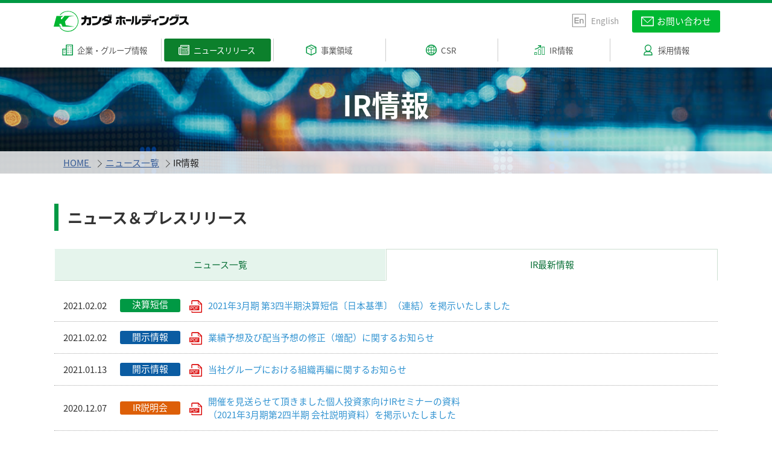

--- FILE ---
content_type: text/html; charset=UTF-8
request_url: https://www.kanda-web.co.jp/news/ir-news/page/10/
body_size: 9852
content:
<!DOCTYPE html>
<html id="html" lang="ja" dir="ltr">

<head>
    <meta charset="UTF-8">
    <meta name="viewport" content="width=device-width,initial-scale=1.0,maximum-scale=2,user-scalable=yes">
    <meta name="theme-color" content="#009944">
    <meta name="format-detection" content="telephone=no">
    <meta http-equiv="X-UA-Compatible" content="IE=edge">
    <meta name="copyright" content="" />
    <meta name="keywords" content="カンダホールディングス株式会社,カンダホールディングス,カンダ,物流,引越し,現金輸配送,現金集配金,集配金">
    
    <script src="//code.jquery.com/jquery-2.1.4.min.js"></script>
    <script src="https://www.kanda-web.co.jp/common/js/jquery.magnific-popup.min.js"></script>
    <script defer src="https://www.kanda-web.co.jp/common/js/stickyfill.min.js"></script>
    <script src="https://www.kanda-web.co.jp/common/js/common.min.js"></script>
    <script src="https://www.kanda-web.co.jp/common/js/add.js"></script>
    <script src="https://www.kanda-web.co.jp/common/js/svg4everybody.min.js"></script>
    <script defer src="https://www.kanda-web.co.jp/common/js/svgxuse.min.js"></script>
    <link rel="stylesheet" href="https://www.kanda-web.co.jp/common/css/default.min.css">
    <link rel="stylesheet" href="https://www.kanda-web.co.jp/common/css/add.css">
    <link rel="stylesheet" href="https://www.kanda-web.co.jp/common/css/magnific-popup.css">
    <link rel="shortcut icon" href="https://www.kanda-web.co.jp/favicon.ico" />
    <script type="text/javascript" src="https://mozilla.github.io/pdf.js/build/pdf.js"></script>
    <script type="text/javascript" src="https://mozilla.github.io/pdf.js/build/pdf.worker.js"></script>

    <script src="https://cdnjs.cloudflare.com/ajax/libs/object-fit-images/3.2.3/ofi.js"></script>


    
		<!-- All in One SEO 4.7.2 - aioseo.com -->
		<title>IR情報 | カンダホールディングス - パート 10</title>
		<meta name="robots" content="noindex, nofollow, max-image-preview:large" />
		<link rel="canonical" href="https://www.kanda-web.co.jp/news/ir-news/" />
		<meta name="generator" content="All in One SEO (AIOSEO) 4.7.2" />

		<!-- Google tag (gtag.js) -->
<script async src="https://www.googletagmanager.com/gtag/js?id=G-8F7M9R2GSR"></script>
<script>
  window.dataLayer = window.dataLayer || [];
  function gtag(){dataLayer.push(arguments);}
  gtag('js', new Date());

  gtag('config', 'G-8F7M9R2GSR');
  gtag('config', 'UA-155885961-1');
</script>
		<!-- All in One SEO -->

<link rel="alternate" type="application/rss+xml" title="カンダホールディングス &raquo; フィード" href="https://www.kanda-web.co.jp/feed/" />
<link rel="alternate" type="application/rss+xml" title="カンダホールディングス &raquo; コメントフィード" href="https://www.kanda-web.co.jp/comments/feed/" />
<style id='safe-svg-svg-icon-style-inline-css' type='text/css'>
.safe-svg-cover{text-align:center}.safe-svg-cover .safe-svg-inside{display:inline-block;max-width:100%}.safe-svg-cover svg{height:100%;max-height:100%;max-width:100%;width:100%}

</style>
<style id='classic-theme-styles-inline-css' type='text/css'>
/*! This file is auto-generated */
.wp-block-button__link{color:#fff;background-color:#32373c;border-radius:9999px;box-shadow:none;text-decoration:none;padding:calc(.667em + 2px) calc(1.333em + 2px);font-size:1.125em}.wp-block-file__button{background:#32373c;color:#fff;text-decoration:none}
</style>
<style id='global-styles-inline-css' type='text/css'>
:root{--wp--preset--aspect-ratio--square: 1;--wp--preset--aspect-ratio--4-3: 4/3;--wp--preset--aspect-ratio--3-4: 3/4;--wp--preset--aspect-ratio--3-2: 3/2;--wp--preset--aspect-ratio--2-3: 2/3;--wp--preset--aspect-ratio--16-9: 16/9;--wp--preset--aspect-ratio--9-16: 9/16;--wp--preset--color--black: #000000;--wp--preset--color--cyan-bluish-gray: #abb8c3;--wp--preset--color--white: #ffffff;--wp--preset--color--pale-pink: #f78da7;--wp--preset--color--vivid-red: #cf2e2e;--wp--preset--color--luminous-vivid-orange: #ff6900;--wp--preset--color--luminous-vivid-amber: #fcb900;--wp--preset--color--light-green-cyan: #7bdcb5;--wp--preset--color--vivid-green-cyan: #00d084;--wp--preset--color--pale-cyan-blue: #8ed1fc;--wp--preset--color--vivid-cyan-blue: #0693e3;--wp--preset--color--vivid-purple: #9b51e0;--wp--preset--gradient--vivid-cyan-blue-to-vivid-purple: linear-gradient(135deg,rgba(6,147,227,1) 0%,rgb(155,81,224) 100%);--wp--preset--gradient--light-green-cyan-to-vivid-green-cyan: linear-gradient(135deg,rgb(122,220,180) 0%,rgb(0,208,130) 100%);--wp--preset--gradient--luminous-vivid-amber-to-luminous-vivid-orange: linear-gradient(135deg,rgba(252,185,0,1) 0%,rgba(255,105,0,1) 100%);--wp--preset--gradient--luminous-vivid-orange-to-vivid-red: linear-gradient(135deg,rgba(255,105,0,1) 0%,rgb(207,46,46) 100%);--wp--preset--gradient--very-light-gray-to-cyan-bluish-gray: linear-gradient(135deg,rgb(238,238,238) 0%,rgb(169,184,195) 100%);--wp--preset--gradient--cool-to-warm-spectrum: linear-gradient(135deg,rgb(74,234,220) 0%,rgb(151,120,209) 20%,rgb(207,42,186) 40%,rgb(238,44,130) 60%,rgb(251,105,98) 80%,rgb(254,248,76) 100%);--wp--preset--gradient--blush-light-purple: linear-gradient(135deg,rgb(255,206,236) 0%,rgb(152,150,240) 100%);--wp--preset--gradient--blush-bordeaux: linear-gradient(135deg,rgb(254,205,165) 0%,rgb(254,45,45) 50%,rgb(107,0,62) 100%);--wp--preset--gradient--luminous-dusk: linear-gradient(135deg,rgb(255,203,112) 0%,rgb(199,81,192) 50%,rgb(65,88,208) 100%);--wp--preset--gradient--pale-ocean: linear-gradient(135deg,rgb(255,245,203) 0%,rgb(182,227,212) 50%,rgb(51,167,181) 100%);--wp--preset--gradient--electric-grass: linear-gradient(135deg,rgb(202,248,128) 0%,rgb(113,206,126) 100%);--wp--preset--gradient--midnight: linear-gradient(135deg,rgb(2,3,129) 0%,rgb(40,116,252) 100%);--wp--preset--font-size--small: 13px;--wp--preset--font-size--medium: 20px;--wp--preset--font-size--large: 36px;--wp--preset--font-size--x-large: 42px;--wp--preset--spacing--20: 0.44rem;--wp--preset--spacing--30: 0.67rem;--wp--preset--spacing--40: 1rem;--wp--preset--spacing--50: 1.5rem;--wp--preset--spacing--60: 2.25rem;--wp--preset--spacing--70: 3.38rem;--wp--preset--spacing--80: 5.06rem;--wp--preset--shadow--natural: 6px 6px 9px rgba(0, 0, 0, 0.2);--wp--preset--shadow--deep: 12px 12px 50px rgba(0, 0, 0, 0.4);--wp--preset--shadow--sharp: 6px 6px 0px rgba(0, 0, 0, 0.2);--wp--preset--shadow--outlined: 6px 6px 0px -3px rgba(255, 255, 255, 1), 6px 6px rgba(0, 0, 0, 1);--wp--preset--shadow--crisp: 6px 6px 0px rgba(0, 0, 0, 1);}:where(.is-layout-flex){gap: 0.5em;}:where(.is-layout-grid){gap: 0.5em;}body .is-layout-flex{display: flex;}.is-layout-flex{flex-wrap: wrap;align-items: center;}.is-layout-flex > :is(*, div){margin: 0;}body .is-layout-grid{display: grid;}.is-layout-grid > :is(*, div){margin: 0;}:where(.wp-block-columns.is-layout-flex){gap: 2em;}:where(.wp-block-columns.is-layout-grid){gap: 2em;}:where(.wp-block-post-template.is-layout-flex){gap: 1.25em;}:where(.wp-block-post-template.is-layout-grid){gap: 1.25em;}.has-black-color{color: var(--wp--preset--color--black) !important;}.has-cyan-bluish-gray-color{color: var(--wp--preset--color--cyan-bluish-gray) !important;}.has-white-color{color: var(--wp--preset--color--white) !important;}.has-pale-pink-color{color: var(--wp--preset--color--pale-pink) !important;}.has-vivid-red-color{color: var(--wp--preset--color--vivid-red) !important;}.has-luminous-vivid-orange-color{color: var(--wp--preset--color--luminous-vivid-orange) !important;}.has-luminous-vivid-amber-color{color: var(--wp--preset--color--luminous-vivid-amber) !important;}.has-light-green-cyan-color{color: var(--wp--preset--color--light-green-cyan) !important;}.has-vivid-green-cyan-color{color: var(--wp--preset--color--vivid-green-cyan) !important;}.has-pale-cyan-blue-color{color: var(--wp--preset--color--pale-cyan-blue) !important;}.has-vivid-cyan-blue-color{color: var(--wp--preset--color--vivid-cyan-blue) !important;}.has-vivid-purple-color{color: var(--wp--preset--color--vivid-purple) !important;}.has-black-background-color{background-color: var(--wp--preset--color--black) !important;}.has-cyan-bluish-gray-background-color{background-color: var(--wp--preset--color--cyan-bluish-gray) !important;}.has-white-background-color{background-color: var(--wp--preset--color--white) !important;}.has-pale-pink-background-color{background-color: var(--wp--preset--color--pale-pink) !important;}.has-vivid-red-background-color{background-color: var(--wp--preset--color--vivid-red) !important;}.has-luminous-vivid-orange-background-color{background-color: var(--wp--preset--color--luminous-vivid-orange) !important;}.has-luminous-vivid-amber-background-color{background-color: var(--wp--preset--color--luminous-vivid-amber) !important;}.has-light-green-cyan-background-color{background-color: var(--wp--preset--color--light-green-cyan) !important;}.has-vivid-green-cyan-background-color{background-color: var(--wp--preset--color--vivid-green-cyan) !important;}.has-pale-cyan-blue-background-color{background-color: var(--wp--preset--color--pale-cyan-blue) !important;}.has-vivid-cyan-blue-background-color{background-color: var(--wp--preset--color--vivid-cyan-blue) !important;}.has-vivid-purple-background-color{background-color: var(--wp--preset--color--vivid-purple) !important;}.has-black-border-color{border-color: var(--wp--preset--color--black) !important;}.has-cyan-bluish-gray-border-color{border-color: var(--wp--preset--color--cyan-bluish-gray) !important;}.has-white-border-color{border-color: var(--wp--preset--color--white) !important;}.has-pale-pink-border-color{border-color: var(--wp--preset--color--pale-pink) !important;}.has-vivid-red-border-color{border-color: var(--wp--preset--color--vivid-red) !important;}.has-luminous-vivid-orange-border-color{border-color: var(--wp--preset--color--luminous-vivid-orange) !important;}.has-luminous-vivid-amber-border-color{border-color: var(--wp--preset--color--luminous-vivid-amber) !important;}.has-light-green-cyan-border-color{border-color: var(--wp--preset--color--light-green-cyan) !important;}.has-vivid-green-cyan-border-color{border-color: var(--wp--preset--color--vivid-green-cyan) !important;}.has-pale-cyan-blue-border-color{border-color: var(--wp--preset--color--pale-cyan-blue) !important;}.has-vivid-cyan-blue-border-color{border-color: var(--wp--preset--color--vivid-cyan-blue) !important;}.has-vivid-purple-border-color{border-color: var(--wp--preset--color--vivid-purple) !important;}.has-vivid-cyan-blue-to-vivid-purple-gradient-background{background: var(--wp--preset--gradient--vivid-cyan-blue-to-vivid-purple) !important;}.has-light-green-cyan-to-vivid-green-cyan-gradient-background{background: var(--wp--preset--gradient--light-green-cyan-to-vivid-green-cyan) !important;}.has-luminous-vivid-amber-to-luminous-vivid-orange-gradient-background{background: var(--wp--preset--gradient--luminous-vivid-amber-to-luminous-vivid-orange) !important;}.has-luminous-vivid-orange-to-vivid-red-gradient-background{background: var(--wp--preset--gradient--luminous-vivid-orange-to-vivid-red) !important;}.has-very-light-gray-to-cyan-bluish-gray-gradient-background{background: var(--wp--preset--gradient--very-light-gray-to-cyan-bluish-gray) !important;}.has-cool-to-warm-spectrum-gradient-background{background: var(--wp--preset--gradient--cool-to-warm-spectrum) !important;}.has-blush-light-purple-gradient-background{background: var(--wp--preset--gradient--blush-light-purple) !important;}.has-blush-bordeaux-gradient-background{background: var(--wp--preset--gradient--blush-bordeaux) !important;}.has-luminous-dusk-gradient-background{background: var(--wp--preset--gradient--luminous-dusk) !important;}.has-pale-ocean-gradient-background{background: var(--wp--preset--gradient--pale-ocean) !important;}.has-electric-grass-gradient-background{background: var(--wp--preset--gradient--electric-grass) !important;}.has-midnight-gradient-background{background: var(--wp--preset--gradient--midnight) !important;}.has-small-font-size{font-size: var(--wp--preset--font-size--small) !important;}.has-medium-font-size{font-size: var(--wp--preset--font-size--medium) !important;}.has-large-font-size{font-size: var(--wp--preset--font-size--large) !important;}.has-x-large-font-size{font-size: var(--wp--preset--font-size--x-large) !important;}
:where(.wp-block-post-template.is-layout-flex){gap: 1.25em;}:where(.wp-block-post-template.is-layout-grid){gap: 1.25em;}
:where(.wp-block-columns.is-layout-flex){gap: 2em;}:where(.wp-block-columns.is-layout-grid){gap: 2em;}
:root :where(.wp-block-pullquote){font-size: 1.5em;line-height: 1.6;}
</style>
<link rel='stylesheet' id='contact-form-7-css' href='https://www.kanda-web.co.jp/site/wp-content/plugins/contact-form-7/includes/css/styles.css?ver=5.9.8' type='text/css' media='all' />
<script type="text/javascript" src="https://www.kanda-web.co.jp/site/wp-includes/js/jquery/jquery.min.js?ver=3.7.1" id="jquery-core-js"></script>
<script type="text/javascript" src="https://www.kanda-web.co.jp/site/wp-includes/js/jquery/jquery-migrate.min.js?ver=3.4.1" id="jquery-migrate-js"></script>
<script type="text/javascript" src="https://www.kanda-web.co.jp/site/wp-content/plugins/flowpaper-lite-pdf-flipbook/assets/lity/lity.min.js" id="lity-js-js"></script>
</head>


<body>
	<style>
		.sp_SwitchLink{
			margin: -.2rem;
    		position: absolute;
    		right: 5rem;
		}
		.sp_SwitchLink__Txt{
			font-size:.5rem;
			display:block;
			color:#999;
			margin: -.25rem;
		}
		.sp_SwitchLink .c-icon__szS{
			height: 2rem;
    		width: 2rem;
		}
		@media screen and (min-width: 769px){
			.sp_SwitchLink{
			display:none;
			}
		}
	</style>

    <header class="l-header ">
        <div class="l-header__col">
            <h1 class="l-header__logo">
                <a href="https://www.kanda-web.co.jp/">
                    <img src="https://www.kanda-web.co.jp/common/svg/logo.svg" alt="カンダホールディングス" class="l-header__logoSvg">
                </a>
            </h1>
			<a href="https://www.kanda-web.co.jp/en" class="sp_SwitchLink">
                        <i class="c-icon__szS">
                            <svg class="c-iconSvg c-icon__clr--gray09">
                                <use xlink:href="https://www.kanda-web.co.jp/common/svg/icon_all.svg#icon_language-e" />
                            </svg>
                        </i>
				<span class="sp_SwitchLink__Txt">English</span>
                        
            </a>
            <div class="l-header__navi--spMenu" id="spMenu">
                <span class="l-header__navi--spMenuLine"></span>
                <span class="l-header__navi--spMenuLine"></span>
                <span class="l-header__navi--spMenuLine"></span>
                <p>MENU</p>
            </div>
            <ul class="l-header__naviListSp">
                <li class="l-header__naviListSpItem"><a href="https://www.kanda-web.co.jp/company-groupinfo/" class="l-header__naviListSpItem--linkPlus">企業・グループ情報</a>
                    <span class="l-header__naviListSpItem--subListOpen"></span>
                    <ul class="l-header__naviListSpItem--subList">
                        <li class="l-header__naviListSpItem--subListItem">
                            <a href="https://www.kanda-web.co.jp/company-groupinfo/about/" class="l-header__naviListSpItem--subListLink">会社概要</a>
                        </li>
                        <li class="l-header__naviListSpItem--subListItem">
                            <a href="https://www.kanda-web.co.jp/company-groupinfo/message/" class="l-header__naviListSpItem--subListLink">代表挨拶</a>
                        </li>
                        <li class="l-header__naviListSpItem--subListItem">
                            <a href="https://www.kanda-web.co.jp/company-groupinfo/philosophy/" class="l-header__naviListSpItem--subListLink">経営理念</a>
                        </li>
                        <li class="l-header__naviListSpItem--subListItem">
                            <a href="https://www.kanda-web.co.jp/company-groupinfo/organization/" class="l-header__naviListSpItem--subListLink">組織図</a>
                        </li>
                        <li class="l-header__naviListSpItem--subListItem">
                            <a href="https://www.kanda-web.co.jp/company-groupinfo/group/" class="l-header__naviListSpItem--subListLink">グループ会社</a>
                        </li>
                        <li class="l-header__naviListSpItem--subListItem">
                            <a href="https://www.kanda-web.co.jp/company-groupinfo/history" class="l-header__naviListSpItem--subListLink">会社沿革</a>
                        </li>
                        <li class="l-header__naviListSpItem--subListItem">
                            <a href="https://www.kanda-web.co.jp/rabbit/" class="l-header__naviListSpItem--subListLink" target="_blank">ラビット保育園</a>
                        </li>
						<li class="l-header__naviListSpItem--subListItem">
                            <a href="https://www.youtube.com/channel/UCfVoPSsFARI1lIsG8Tj1IEw" class="l-header__naviListSpItem--subListLink" target="_blank">公式Youtubeチャンネル</a>
                        </li>
                    </ul>
                </li>
                <li class="l-header__naviListSpItem"><a href="https://www.kanda-web.co.jp/news/" class="l-header__naviListSpItem--linkPlus">ニュースリリース</a>
                    <span class="l-header__naviListSpItem--subListOpen"></span>
                    <ul class="l-header__naviListSpItem--subList">
                        <li class="l-header__naviListSpItem--subListItem">
                            <a href="https://www.kanda-web.co.jp/news/ir-news/" class="l-header__naviListSpItem--subListLink">IR最新情報</a>
                        </li>
                    </ul>
                </li>
                <li class="l-header__naviListSpItem"><a href="https://www.kanda-web.co.jp/our-business/" class="l-header__naviListSpItem--linkPlus">事業領域</a>
                    <span class="l-header__naviListSpItem--subListOpen"></span>
                    <ul class="l-header__naviListSpItem--subList">
                        <li class="l-header__naviListSpItem--subListItem">
                            <a href="https://www.kanda-web.co.jp/our-business/domestic-logistics/" class="l-header__naviListSpItem--subListLink">国内物流事業</a>
                        </li>
                        <li class="l-header__naviListSpItem--subListItem">
                            <a href="https://www.kanda-web.co.jp/our-business/international-logistics/" class="l-header__naviListSpItem--subListLink">国際物流事業</a>
                        </li>
                        <!--<li class="l-header__naviListSpItem--subListItem">
                                <a href="https://www.kanda-web.co.jp/our-business/e-business/" class="l-header__naviListSpItem--subListLink">e-ビジネス事業</a>
                            </li>-->
                        <li class="l-header__naviListSpItem--subListItem">
                            <a href="https://www.kanda-web.co.jp/our-business/other-business/" class="l-header__naviListSpItem--subListLink">不動産・その他事業</a>
                        </li>
                    </ul>
                </li>
                <li class="l-header__naviListSpItem"><a href="https://www.kanda-web.co.jp/csr/" class="l-header__naviListSpItem--linkPlus">CSR</a>
                    <span class="l-header__naviListSpItem--subListOpen"></span>
                    <ul class="l-header__naviListSpItem--subList">
                        <li class="l-header__naviListSpItem--subListItem">
                            <a href="https://www.kanda-web.co.jp/csr/environment" class="l-header__naviListSpItem--subListLink">環境への取り組み</a>
                        </li>
                        <li class="l-header__naviListSpItem--subListItem">
                            <a href="https://www.kanda-web.co.jp/csr/society" class="l-header__naviListSpItem--subListLink">社会のために</a>
                        </li>
                        <li class="l-header__naviListSpItem--subListItem">
                            <a href="https://www.kanda-web.co.jp/csr/quality" class="l-header__naviListSpItem--subListLink">品質と安全</a>
                        </li>
                        <li class="l-header__naviListSpItem--subListItem">
                            <a href="https://www.kanda-web.co.jp/csr_report" class="l-header__naviListSpItem--subListLink">CSRレポート</a>
                        </li>
                        <li class="l-header__naviListSpItem--subListItem">
                            <a href="https://www.kanda-web.co.jp/csr/partnership" class="l-header__naviListSpItem--subListLink">パートナーシップ構築宣言</a>
                        </li>
                        <li class="l-header__naviListSpItem--subListItem">
                            <a href="https://www.kanda-web.co.jp/csr/untenshashokuba" class="l-header__naviListSpItem--subListLink">働きやすい職場認証制度</a>
                        </li>
                    </ul>
                </li>
                <li class="l-header__naviListSpItem"><a href="https://www.kanda-web.co.jp/financial/" class="l-header__naviListSpItem--linkPlus">IR情報</a>
                    <span class="l-header__naviListSpItem--subListOpen"></span>
                    <ul class="l-header__naviListSpItem--subList">

                        <li class="l-header__naviListSpItem--subListItem">
                            <a href="https://www.kanda-web.co.jp/financial/summary/" class="l-header__naviListSpItem--subListLink">決算短信</a>
                        </li>

                        <li class="l-header__naviListSpItem--subListItem">
                            <a href="https://www.kanda-web.co.jp/financial/meeting-doc/" class="l-header__naviListSpItem--subListLink">株主総会資料</a>
                        </li>

                        <li class="l-header__naviListSpItem--subListItem">
                            <a href="https://www.kanda-web.co.jp/financial/ir-briefing-doc/" class="l-header__naviListSpItem--subListLink">IR説明会資料</a>
                        </li>

                        <li class="l-header__naviListSpItem--subListItem">
                            <a href="https://www.kanda-web.co.jp/financial/business-report" class="l-header__naviListSpItem--subListLink">事業報告書</a>
                        </li>
                        <li class="l-header__naviListSpItem--subListItem">
                            <a href="https://www.kanda-web.co.jp/financial/ir-calendar/" class="l-header__naviListSpItem--subListLink">IRカレンダー</a>
                        </li>
                        <li class="l-header__naviListSpItem--subListItem">
                            <a href="https://www.kanda-web.co.jp/financial/highlight/" class="l-header__naviListSpItem--subListLink">財務ハイライト</a>
                        </li>
                        <li class="l-header__naviListSpItem--subListItem">
                            <a href="https://www.kanda-web.co.jp/financial/securities-report/" class="l-header__naviListSpItem--subListLink">有価証券報告書</a>
                        </li>
                        <li class="l-header__naviListSpItem--subListItem">
                            <a href="https://www.kanda-web.co.jp/financial/ohther-notice/" class="l-header__naviListSpItem--subListLink">開示情報</a>
                        </li>
                        <li class="l-header__naviListSpItem--subListItem">
                            <a href="//www.nikkei.com/nkd/company/?scode=9059" target="_blank" class="l-header__naviListSpItem--subListLink">株価情報</a>
                        </li>
                        <li class="l-header__naviListSpItem--subListItem">
                            <a href="https://www.kanda-web.co.jp/financial/shareholder" class="l-header__naviListSpItem--subListLink">株主優待</a>
                        </li>
                        <li class="l-header__naviListSpItem--subListItem">
                            <a href="https://www.kanda-web.co.jp/financial/notice" class="l-header__naviListSpItem--subListLink">電子公告</a>
                        </li>
                        <li class="l-header__naviListSpItem--subListItem">
                            <a href="https://www.kanda-web.co.jp/financial/ir-notice/" class="l-header__naviListSpItem--subListLink">お知らせ</a>
                        </li>
                    </ul>
                </li>
                <li class="l-header__naviListSpItem">
                    <a href="https://www.kanda-web.co.jp/employment/" class="l-header__naviListSpItem--linkPlus">採用情報</a>
                    <span class="l-header__naviListSpItem--subListOpen"></span>
                    <ul class="l-header__naviListSpItem--subList">
                        <li class="l-header__naviListSpItem--subListItem">
                            <a href="//www.kanda-recruit.jp/" target="_blank" class="l-header__naviListSpItem--subListLink">新卒採用</a>
                        </li>
                        <li class="l-header__naviListSpItem--subListItem">
                            <a href="//logime.com/recruit/driver/" target="_blank" class="l-header__naviListSpItem--subListLink">中途採用</a>
                        </li>
                    </ul>
                </li>
                <li class="l-header__naviListSpItem">
                    <a href="https://www.kanda-web.co.jp/contact/" class="l-header__naviListSpItem--link">お問い合わせ</a>
                </li>
				<li class="l-header__naviListSpItem">
                        <a href="https://www.kanda-web.co.jp/en" class="l-header__naviListSpItem--link" target="_blank">English</a>
                    </li>

                <li class="l-header__naviListSpItem--bg"></li>
            </ul>
            <ul class="c-list__lgContactSwitch"> 
<li class="c-list__lgContactSwitchItem">
<a href="https://www.kanda-web.co.jp/en" class="c-list__lgContactSwitchLink">
<i class="c-icon__szS c-icon__h1-5rem u-mr5 u-wh30">
<svg class="c-iconSvg c-icon__clr--gray09 ">
<use xlink:href="https://www.kanda-web.co.jp/common/svg/icon_all.svg#icon_language-e" />
</svg>
</i>
English
</a>
</li>

                <li class="c-list__lgContactSwitchItem">
                    <a href="https://www.kanda-web.co.jp/contact/" class="c-list__lgContactSwitchBtn">
                        <i class="c-icon__szS c-icon__h1-5rem u-mr5">
                            <svg class="c-iconSvg c-icon__clr--white">
                                <use xlink:href="https://www.kanda-web.co.jp/common/svg/icon_all.svg#icon_mail" />
                            </svg>
                        </i>
                        お問い合わせ
                    </a>
                </li>
            </ul>
        </div>
        <ul class="c-list__gNavi">
            <li class="c-list__gNaviItem">
                <a href="https://www.kanda-web.co.jp/company-groupinfo/" class="c-list__gNaviLink" id="nav_company-groupinfo">
                    <i class="c-list__gNaviIcon">
                        <svg class="c-iconSvg c-icon__clr--base03">
                            <use xlink:href="https://www.kanda-web.co.jp/common/svg/icon_all.svg#icon_about" />
                        </svg>
                    </i>
                    企業・グループ情報
                </a>
                <div class="c-list__gNaviChild">
                    <div class="c-list__gNaviChildBox">
                        <a href="https://www.kanda-web.co.jp/company-groupinfo" class="c-list__gNaviChildTitle">
                            <i class="c-list__gNaviChildIcon">
                                <svg class="c-iconSvg">
                                    <use xlink:href="https://www.kanda-web.co.jp/common/svg/icon_all.svg#icon_about" />
                                </svg>
                            </i>
                            企業・グループ情報</a>
                        <ul class="c-list__gNaviChildList">
                            <li class="c-list__gNaviChildItem">
                                <a href="https://www.kanda-web.co.jp/company-groupinfo/about/" class="c-list__gNaviChildLink">
                                    <figure class="c-list__gNaviChildItemImg">
                                        <img src="https://www.kanda-web.co.jp/common/img/childThumb_about.jpg" alt="会社概要">
                                        <figcaption class="c-list__gNaviChildItemTxt">会社概要</figcaption>
                                    </figure>
                                </a>
                            </li>
                            <li class="c-list__gNaviChildItem">
                                <a href="https://www.kanda-web.co.jp/company-groupinfo/message/" class="c-list__gNaviChildLink">
                                    <figure class="c-list__gNaviChildItemImg">
                                        <img src="https://www.kanda-web.co.jp/common/img/childThumb_topmessage.jpg" alt="代表挨拶">
                                        <figcaption class="c-list__gNaviChildItemTxt">代表挨拶</figcaption>
                                    </figure>
                                </a>
                            </li>
                            <li class="c-list__gNaviChildItem">
                                <a href="https://www.kanda-web.co.jp/company-groupinfo/philosophy/" class="c-list__gNaviChildLink">
                                    <figure class="c-list__gNaviChildItemImg">
                                        <img src="https://www.kanda-web.co.jp/common/img/childThumb_philosophy.jpg" alt="経営理念">
                                        <figcaption class="c-list__gNaviChildItemTxt">経営理念</figcaption>
                                    </figure>
                                </a>
                            </li>
                            <li class="c-list__gNaviChildItem">
                                <a href="https://www.kanda-web.co.jp/company-groupinfo/organization/" class="c-list__gNaviChildLink">
                                    <figure class="c-list__gNaviChildItemImg">
                                        <img src="https://www.kanda-web.co.jp/common/img/childThumb_org.jpg" alt="組織図">
                                        <figcaption class="c-list__gNaviChildItemTxt">組織図</figcaption>
                                    </figure>
                                </a>
                            </li>
                            <li class="c-list__gNaviChildItem">
                                <a href="https://www.kanda-web.co.jp/company-groupinfo/group/" class="c-list__gNaviChildLink">
                                    <figure class="c-list__gNaviChildItemImg">
                                        <img src="https://www.kanda-web.co.jp/common/img/childThumb_group.jpg" alt="グループ会社">
                                        <figcaption class="c-list__gNaviChildItemTxt">グループ会社</figcaption>
                                    </figure>
                                </a>
                            </li>
                            <li class="c-list__gNaviChildItem">
                                <a href="https://www.kanda-web.co.jp/company-groupinfo/history/" class="c-list__gNaviChildLink">
                                    <figure class="c-list__gNaviChildItemImg">
                                        <img src="https://www.kanda-web.co.jp/common/img/childThumb_history.jpg" alt="会社沿革">
                                        <figcaption class="c-list__gNaviChildItemTxt">会社沿革</figcaption>
                                    </figure>
                                </a>
                            </li>
                            <li class="c-list__gNaviChildItem">
                                <a href="https://www.kanda-web.co.jp/rabbit/" class="c-list__gNaviChildLink">
                                    <figure class="c-list__gNaviChildItemImg">
                                        <img src="https://www.kanda-web.co.jp/common/img/childThumb_rabbit.jpg" alt="ラビット保育園">
                                        <figcaption class="c-list__gNaviChildItemTxt">ラビット保育園</figcaption>
                                    </figure>
                                </a>
                            </li>
							 <li class="c-list__gNaviChildItem">
                                <a href="https://www.youtube.com/channel/UCfVoPSsFARI1lIsG8Tj1IEw" class="c-list__gNaviChildLink">
                                    <figure class="c-list__gNaviChildItemImg">
                                        <img src="https://www.kanda-web.co.jp/commons/childThumb_yt.jpg" alt="公式Youtubeチャンネル">
                                        <figcaption class="c-list__gNaviChildItemTxt">公式Youtubeチャンネル</figcaption>
                                    </figure>
                                </a>
                            </li>
                        </ul>
                    </div>
                </div>
            </li>
            <li class="c-list__gNaviItem">
                <a href="https://www.kanda-web.co.jp/news/" class="c-list__gNaviLink" id="nav_news">
                    <i class="c-list__gNaviIcon">
                        <svg class="c-iconSvg c-icon__clr--base03">
                            <use xlink:href="https://www.kanda-web.co.jp/common/svg/icon_all.svg#icon_news" />
                        </svg>
                    </i>
                    ニュースリリース
                </a>
                <div class="c-list__gNaviChild">
                    <div class="c-list__gNaviChildBox">
                        <a href="https://www.kanda-web.co.jp/news/" class="c-list__gNaviChildTitle">
                            <i class="c-list__gNaviChildIcon">
                                <svg class="c-iconSvg">
                                    <use xlink:href="https://www.kanda-web.co.jp/common/svg/icon_all.svg#icon_news" />
                                </svg>
                            </i>
                            ニュースリリース</a>
                        <ul class="c-list__gNaviChildList">
                            <li class="c-list__gNaviChildItem">
                                <a href="https://www.kanda-web.co.jp/news/ir-news/" class="c-list__gNaviChildLink">
                                    <figure class="c-list__gNaviChildItemImg">
                                        <img src="https://www.kanda-web.co.jp/common/img/childThumb_irNews.jpg" alt="IR最新情報">
                                        <figcaption class="c-list__gNaviChildItemTxt">
                                            IR最新情報</figcaption>
                                    </figure>
                                </a>
                            </li>
                        </ul>
                    </div>
                </div>
            </li>
            <li class="c-list__gNaviItem">
                <a href="https://www.kanda-web.co.jp/our-business/" class="c-list__gNaviLink" id="nav_our-business">
                    <i class="c-list__gNaviIcon">
                        <svg class="c-iconSvg c-icon__clr--base03">
                            <use xlink:href="https://www.kanda-web.co.jp/common/svg/icon_all.svg#icon_product" />
                        </svg>
                    </i>
                    事業領域
                </a>
                <div class="c-list__gNaviChild">
                    <div class="c-list__gNaviChildBox">
                        <a href="https://www.kanda-web.co.jp/our-business/" class="c-list__gNaviChildTitle">
                            <i class="c-list__gNaviChildIcon">
                                <svg class="c-iconSvg">
                                    <use xlink:href="https://www.kanda-web.co.jp/common/svg/icon_all.svg#icon_product" />
                                </svg>
                            </i>
                            事業領域</a>
                        <ul class="c-list__gNaviChildList">
                            <li class="c-list__gNaviChildItem">
                                <a href="https://www.kanda-web.co.jp/our-business/domestic-logistics/" class="c-list__gNaviChildLink">
                                    <figure class="c-list__gNaviChildItemImg">
                                        <img src="https://www.kanda-web.co.jp/common/img/childThumb_domestic.jpg" alt="国内物流">
                                        <figcaption class="c-list__gNaviChildItemTxt">国内物流事業</figcaption>
                                    </figure>
                                </a>
                            </li>
                            <li class="c-list__gNaviChildItem">
                                <a href="https://www.kanda-web.co.jp/our-business/international-logistics/" class="c-list__gNaviChildLink">
                                    <figure class="c-list__gNaviChildItemImg">
                                        <img src="https://www.kanda-web.co.jp/common/img/childThumb_international.jpg" alt="国際物流">
                                        <figcaption class="c-list__gNaviChildItemTxt">国際物流事業</figcaption>
                                    </figure>
                                </a>
                            </li>
                            <!-- <li class="c-list__gNaviChildItem">
                                    <a href="https://www.kanda-web.co.jp/our-business/e-business/" class="c-list__gNaviChildLink">
                                        <figure class="c-list__gNaviChildItemImg">
                                            <img src="https://www.kanda-web.co.jp/common/img/childThumb_e-business.jpg" alt="e-ビジネス事業">
                                            <figcaption class="c-list__gNaviChildItemTxt">e-ビジネス事業</figcaption>
                                        </figure>
                                    </a>
                                </li>-->
                            <li class="c-list__gNaviChildItem">
                                <a href="https://www.kanda-web.co.jp/our-business/other-business/" class="c-list__gNaviChildLink">
                                    <figure class="c-list__gNaviChildItemImg">
                                        <img src="https://www.kanda-web.co.jp/common/img/childThumb_other-business.jpg" alt="不動産・その他事業">
                                        <figcaption class="c-list__gNaviChildItemTxt">不動産・その他事業</figcaption>
                                    </figure>
                                </a>
                            </li>
                        </ul>
                    </div>
                </div>
            </li>
            <li class="c-list__gNaviItem">
                <a href="https://www.kanda-web.co.jp/csr/" class="c-list__gNaviLink" id="nav_csr">
                    <i class="c-list__gNaviIcon">
                        <svg class="c-iconSvg c-icon__clr--base03">
                            <use xlink:href="https://www.kanda-web.co.jp/common/svg/icon_all.svg#icon_esg" />
                        </svg>
                    </i>
                    CSR
                </a>
                <div class="c-list__gNaviChild">
                    <div class="c-list__gNaviChildBox">
                        <a href="https://www.kanda-web.co.jp/csr/" class="c-list__gNaviChildTitle">
                            <i class="c-list__gNaviChildIcon">
                                <svg class="c-iconSvg">
                                    <use xlink:href="https://www.kanda-web.co.jp/common/svg/icon_all.svg#icon_esg" />
                                </svg>
                            </i>
                            CSR</a>
                        <ul class="c-list__gNaviChildList">
                            <li class="c-list__gNaviChildItem">
                                <a href="https://www.kanda-web.co.jp/csr/environment" class="c-list__gNaviChildLink">
                                    <figure class="c-list__gNaviChildItemImg">
                                        <img src="https://www.kanda-web.co.jp/common/img/childThumb_environment.jpg" alt="環境への取り組み">
                                        <figcaption class="c-list__gNaviChildItemTxt">環境への取り組み</figcaption>
                                    </figure>
                                </a>
                            </li>
                            <li class="c-list__gNaviChildItem">
                                <a href="https://www.kanda-web.co.jp/csr/society" class="c-list__gNaviChildLink">
                                    <figure class="c-list__gNaviChildItemImg">
                                        <img src="https://www.kanda-web.co.jp/common/img/childThumb_society.jpg" alt="社会のために">
                                        <figcaption class="c-list__gNaviChildItemTxt">社会のために</figcaption>
                                    </figure>
                                </a>
                            </li>
                            <li class="c-list__gNaviChildItem">
                                <a href="https://www.kanda-web.co.jp/csr/quality" class="c-list__gNaviChildLink">
                                    <figure class="c-list__gNaviChildItemImg">
                                        <img src="https://www.kanda-web.co.jp/common/img/childThumb_security.jpg" alt="品質と安全">
                                        <figcaption class="c-list__gNaviChildItemTxt">品質と安全</figcaption>
                                    </figure>
                                </a>
                            </li>
                            <li class="c-list__gNaviChildItem">
                                <a href="https://www.kanda-web.co.jp/csr_report" class="c-list__gNaviChildLink">
                                    <figure class="c-list__gNaviChildItemImg">
                                        <img src="https://www.kanda-web.co.jp/common/img/childThumb_csr-report.png" alt="CSRレポート">
                                        <figcaption class="c-list__gNaviChildItemTxt" style="letter-spacing:-1px;">CSRレポート</figcaption>
                                    </figure>
                                </a>
                            </li>
                            <li class="c-list__gNaviChildItem">
                                <a href="https://www.kanda-web.co.jp/csr/partnership" class="c-list__gNaviChildLink" target="_blank">
                                    <figure class="c-list__gNaviChildItemImg">
                                        <img src="https://www.kanda-web.co.jp/common/img/childThumb_partnership.jpg" alt="パートナーシップ構築宣言">
                                        <figcaption class="c-list__gNaviChildItemTxt" style="letter-spacing:-1px;">パートナーシップ構築宣言</figcaption>
                                    </figure>
                                </a>
                            </li>
                            <li class="c-list__gNaviChildItem">
                                <a href="https://www.kanda-web.co.jp/csr/untenshashokuba" class="c-list__gNaviChildLink" target="_blank">
                                    <figure class="c-list__gNaviChildItemImg">
                                        <img src="https://www.kanda-web.co.jp/common/img/childThumb_untenshashokuba.png" alt="働きやすい職場認証制度">
                                        <figcaption class="c-list__gNaviChildItemTxt" style="letter-spacing:-1px;">働きやすい職場認証制度</figcaption>
                                    </figure>
                                </a>
                            </li>
                        </ul>
                    </div>
                </div>
            </li>
            <li class="c-list__gNaviItem">
                <a href="https://www.kanda-web.co.jp/financial/" class="c-list__gNaviLink" id="nav_financial">
                    <i class="c-list__gNaviIcon">
                        <svg class="c-iconSvg c-icon__clr--base03">
                            <use xlink:href="https://www.kanda-web.co.jp/common/svg/icon_all.svg#icon_ir" />
                        </svg>
                    </i>
                    IR情報
                </a>
                <div class="c-list__gNaviChild">
                    <div class="c-list__gNaviChildBox">
                        <a href="https://www.kanda-web.co.jp/financial/" class="c-list__gNaviChildTitle">
                            <i class="c-list__gNaviChildIcon">
                                <svg class="c-iconSvg">
                                    <use xlink:href="https://www.kanda-web.co.jp/common/svg/icon_all.svg#icon_ir" />
                                </svg>
                            </i>
                            IR情報
                            <p><small>証券コード：9059</small></p>
                        </a>
                        <ul class="c-list__gNaviChildList">

                            <li class="c-list__gNaviChildItem">
                                <a href="https://www.kanda-web.co.jp/financial/summary/" class="c-list__gNaviChildLink">
                                    <figure class="c-list__gNaviChildItemImg">
                                        <img src="https://www.kanda-web.co.jp/common/img/childThumb_summary.jpg" alt="IRライブラリー">
                                        <figcaption class="c-list__gNaviChildItemTxt">決算短信</figcaption>
                                    </figure>
                                </a>
                            </li>
                            <li class="c-list__gNaviChildItem">
                                <a href="https://www.kanda-web.co.jp/financial/meeting-doc/" class="c-list__gNaviChildLink">
                                    <figure class="c-list__gNaviChildItemImg">
                                        <img src="https://www.kanda-web.co.jp/common/img/childThumb_meeting-doc.jpg" alt="IRライブラリー">
                                        <figcaption class="c-list__gNaviChildItemTxt">株主総会資料</figcaption>
                                    </figure>
                                </a>
                            </li>
                            <li class="c-list__gNaviChildItem">
                                <a href="https://www.kanda-web.co.jp/financial/ir-briefing-doc/" class="c-list__gNaviChildLink">
                                    <figure class="c-list__gNaviChildItemImg">
                                        <img src="https://www.kanda-web.co.jp/common/img/childThumb_ir-briefing-doc.jpg" alt="IRライブラリー">
                                        <figcaption class="c-list__gNaviChildItemTxt">IR説明会資料</figcaption>
                                    </figure>
                                </a>
                            </li>
                            <li class="c-list__gNaviChildItem">
                                <a href="https://www.kanda-web.co.jp/financial/business-report" class="c-list__gNaviChildLink">
                                    <figure class="c-list__gNaviChildItemImg">
                                        <img src="https://www.kanda-web.co.jp/common/img/childThumb_business-report.jpg" alt="IRライブラリー">
                                        <figcaption class="c-list__gNaviChildItemTxt">事業報告書</figcaption>
                                    </figure>
                                </a>
                            </li>

                            <li class="c-list__gNaviChildItem">
                                <a href="https://www.kanda-web.co.jp/financial/ir-calendar/" class="c-list__gNaviChildLink">
                                    <figure class="c-list__gNaviChildItemImg">
                                        <img src="https://www.kanda-web.co.jp/common/img/childThumb_irCalendar.jpg" alt="">
                                        <figcaption class="c-list__gNaviChildItemTxt">IRカレンダー</figcaption>
                                    </figure>
                                </a>
                            </li>
                            <li class="c-list__gNaviChildItem">
                                <a href="https://www.kanda-web.co.jp/financial/highlight/" class="c-list__gNaviChildLink">
                                    <figure class="c-list__gNaviChildItemImg">
                                        <img src="https://www.kanda-web.co.jp/common/img/childThumb_highlight.jpg" alt="財務ハイライト">
                                        <figcaption class="c-list__gNaviChildItemTxt">財務ハイライト</figcaption>
                                    </figure>
                                </a>
                            </li>
                            <li class="c-list__gNaviChildItem">
                                <a href="https://www.kanda-web.co.jp/financial/securities-report/" class="c-list__gNaviChildLink">
                                    <figure class="c-list__gNaviChildItemImg">
                                        <img src="https://www.kanda-web.co.jp/common/img/childThumb_securities-report.jpg" alt="有価証券報告書">
                                        <figcaption class="c-list__gNaviChildItemTxt">有価証券報告書</figcaption>
                                    </figure>
                                </a>
                            </li>
                            <li class="c-list__gNaviChildItem">
                                <a href="https://www.kanda-web.co.jp/financial/ohther-notice/" class="c-list__gNaviChildLink">
                                    <figure class="c-list__gNaviChildItemImg">
                                        <img src="https://www.kanda-web.co.jp/common/img/childThumb_ohther-notice.jpg" alt="有価証券報告書">
                                        <figcaption class="c-list__gNaviChildItemTxt">開示情報</figcaption>
                                    </figure>
                                </a>
                            </li>
                            <li class="c-list__gNaviChildItem">
                                <a href="//www.nikkei.com/nkd/company/?scode=9059" class="c-list__gNaviChildLink" target="_blank">
                                    <figure class="c-list__gNaviChildItemImg">
                                        <img src="https://www.kanda-web.co.jp/common/img/childThumb_stock-price.jpg" alt="株価情報">
                                        <figcaption class="c-list__gNaviChildItemTxt">株価情報</figcaption>
                                    </figure>
                                </a>
                            </li>
                            <li class="c-list__gNaviChildItem">
                                <a href="https://www.kanda-web.co.jp/financial/shareholder" class="c-list__gNaviChildLink">
                                    <figure class="c-list__gNaviChildItemImg">
                                        <img src="https://www.kanda-web.co.jp/common/img/childThumb_shareholder.jpg" alt="株主優待">
                                        <figcaption class="c-list__gNaviChildItemTxt">株主優待</figcaption>
                                    </figure>
                                </a>
                            </li>
                            <li class="c-list__gNaviChildItem">
                                <a href="https://www.kanda-web.co.jp/financial/notice" class="c-list__gNaviChildLink">
                                    <figure class="c-list__gNaviChildItemImg">
                                        <img src="https://www.kanda-web.co.jp/common/img/childThumb_electronic.jpg" alt="電子公告">
                                        <figcaption class="c-list__gNaviChildItemTxt">電子公告</figcaption>
                                    </figure>
                                </a>
                            </li>
                            <li class="c-list__gNaviChildItem">
                                <a href="https://www.kanda-web.co.jp/financial/ir-notice/" class="c-list__gNaviChildLink">
                                    <figure class="c-list__gNaviChildItemImg">
                                        <img src="https://www.kanda-web.co.jp/common/img/childThumb_ir-notice.jpg" alt="お知らせ">
                                        <figcaption class="c-list__gNaviChildItemTxt">お知らせ</figcaption>
                                    </figure>
                                </a>
                            </li>
                        </ul>
                    </div>
                </div>
            </li>
            <li class="c-list__gNaviItem">
                <a href="https://www.kanda-web.co.jp/employment/" class="c-list__gNaviLink" id="nav_employment">
                    <i class="c-list__gNaviIcon">
                        <svg class="c-iconSvg c-icon__clr--base03">
                            <use xlink:href="https://www.kanda-web.co.jp/common/svg/icon_all.svg#icon_recruit" />
                        </svg>
                    </i>
                    採用情報
                </a>
                <div class="c-list__gNaviChild">
                    <div class="c-list__gNaviChildBox">
                        <a href="https://www.kanda-web.co.jp/employment/" class="c-list__gNaviChildTitle">
                            <i class="c-list__gNaviChildIcon">
                                <svg class="c-iconSvg">
                                    <use xlink:href="https://www.kanda-web.co.jp/common/svg/icon_all.svg#icon_recruit" />
                                </svg>
                            </i>
                            採用情報</a>
                        <ul class="c-list__gNaviChildList">
                            <li class="c-list__gNaviChildItem">
                                <a href="//www.kanda-recruit.jp/" target="_blank" class="c-list__gNaviChildLink">
                                    <figure class="c-list__gNaviChildItemImg">
                                        <img src="https://www.kanda-web.co.jp/common/img/childThumb_new-Graduate.jpg" alt="新卒採用">
                                        <figcaption class="c-list__gNaviChildItemTxt">新卒採用</figcaption>
                                    </figure>
                                </a>
                            </li>
                            <li class="c-list__gNaviChildItem">
                                <a href="//logime.com/recruit/driver/" target="_blank" class="c-list__gNaviChildLink">
                                    <figure class="c-list__gNaviChildItemImg">
                                        <img src="https://www.kanda-web.co.jp/common/img/childThumb_mid-career_.jpg" alt="中途採用">
                                        <figcaption class="c-list__gNaviChildItemTxt">中途採用</figcaption>
                                    </figure>
                                </a>
                            </li>
                        </ul>
                    </div>
                </div>
            </li>

        </ul>
    </header>
    <script>$('#nav_news').addClass('btn_on');</script><main class="l-main">
    <section class="l-section__pagetitle">
        <h2 class="l-section__pagetitleTxt">
            <p class="l-section__pagetitle--jp">
                IR情報            </p>
        </h2>
        <div class="p-breadcrumb">
            <ul class="p-breadcrumb__list" itemscope itemtype="http://schema.org/BreadcrumbList">

                <!-- Breadcrumb NavXT 7.3.1 -->
<li class="p-breadcrumb__item">
                        <a itemscope itemtype="http://schema.org/Thing" itemprop="item" href="http://kanda-web.co.jp/">
                            <span itemprop="name">HOME</span>
                        </a>
                        <meta itemprop="position" content="1" />
                    </li>
<li class="p-breadcrumb__item"><a property="item" typeof="WebPage" title="Go to ニュース一覧." href="https://www.kanda-web.co.jp/news/" class="post post-page" ><span property="name">ニュース一覧</span></a><meta property="position" content="2"></li><li class="p-breadcrumb__item"><span property="name">IR情報</span><meta property="position" content="3"></li>            </ul>
        </div>
        <img width="1600" height="350" src="/site/../commons/img/pageTitleBg_ir-news.jpg" class="l-section__pagetitleBgimg" />    </section>
        <script>
        jQuery(function($) {
            $('.l-section__newsTabLink--ir-news').addClass('active');
        });
    </script>

    <section class="l-section__news">
        <h3 class="l-section__securityTit u-mt80--pc">ニュース＆プレスリリース</h3>
        <div class="l-section__newsTab">
            <a class="l-section__newsTabLink l-section__newsTabLink--news u-wh50p-pc" href="https://www.kanda-web.co.jp/news">ニュース一覧</a>
            <a class="l-section__newsTabLink l-section__newsTabLink--ir-news u-wh50p-pc" href="https://www.kanda-web.co.jp/news/ir-news">IR最新情報</a>
        </div>
        <ul class="c-list__news">
            
                <li class="c-list__newsItem">
                    <span class="c-list__newsDate">2021.02.02</span>
                    <span class="c-list__newsLabel--ir-news">決算短信</span>
                    <i class="c-list__newsIcon">
                            <img src="https://www.kanda-web.co.jp/common/svg/icon_pdf.svg" alt="">
                            </i>
                            <a href="/site/../commons/2021年3月期-第3四半期決算短信〔日本基準〕（連結）.pdf" target="_blank" class="c-list__topicsLink">2021年3月期 第3四半期決算短信〔日本基準〕（連結）を掲示いたしました</a>
                                    </li>
            
                <li class="c-list__newsItem">
                    <span class="c-list__newsDate">2021.02.02</span>
                    <span class="c-list__newsLabel--disclosure">開示情報</span>
                    <i class="c-list__newsIcon">
                            <img src="https://www.kanda-web.co.jp/common/svg/icon_pdf.svg" alt="">
                            </i>
                            <a href="/site/../commons/業績予想及び配当予想の修正（増配）に関するお知らせ-20210202.pdf" target="_blank" class="c-list__topicsLink">業績予想及び配当予想の修正（増配）に関するお知らせ</a>
                                    </li>
            
                <li class="c-list__newsItem">
                    <span class="c-list__newsDate">2021.01.13</span>
                    <span class="c-list__newsLabel--disclosure">開示情報</span>
                    <i class="c-list__newsIcon">
                            <img src="https://www.kanda-web.co.jp/common/svg/icon_pdf.svg" alt="">
                            </i>
                            <a href="/site/../commons/当社グループにおける組織再編に関するお知らせ.pdf" target="_blank" class="c-list__topicsLink">当社グループにおける組織再編に関するお知らせ</a>
                                    </li>
            
                <li class="c-list__newsItem">
                    <span class="c-list__newsDate">2020.12.07</span>
                    <span class="c-list__newsLabel--ir-briefing-doc">IR説明会</span>
                    <i class="c-list__newsIcon">
                            <img src="https://www.kanda-web.co.jp/common/svg/icon_pdf.svg" alt="">
                            </i>
                            <a href="/site/../commons/2020-1207-2.pdf" target="_blank" class="c-list__topicsLink">開催を見送らせて頂きました個人投資家向けIRセミナーの資料<br>（2021年3月期第2四半期 会社説明資料）を掲示いたしました</a>
                                    </li>
            
                <li class="c-list__newsItem">
                    <span class="c-list__newsDate">2020.11.30</span>
                    <span class="c-list__newsLabel--business-report">事業報告書</span>
                    <i class="c-list__newsIcon">
                            <img src="https://www.kanda-web.co.jp/common/svg/icon_pdf.svg" alt="">
                            </i>
                            <a href="/site/../commons/第108期中間事業報告書.pdf" target="_blank" class="c-list__topicsLink"> 第108期中間事業報告書を掲載しました</a>
                                    </li>
            
                <li class="c-list__newsItem">
                    <span class="c-list__newsDate">2020.11.13</span>
                    <span class="c-list__newsLabel--securities-report">有価証券</span>
                    <i class="c-list__newsIcon">
                            <img src="https://www.kanda-web.co.jp/common/svg/icon_pdf.svg" alt="">
                            </i>
                            <a href="/site/../commons/第108期第2四半期報告書.pdf" target="_blank" class="c-list__topicsLink">第108期第2四半期報告書を掲示いたしました</a>
                                    </li>
            
                <li class="c-list__newsItem">
                    <span class="c-list__newsDate">2020.10.30</span>
                    <span class="c-list__newsLabel--ir-news">決算短信</span>
                    <i class="c-list__newsIcon">
                            <img src="https://www.kanda-web.co.jp/common/svg/icon_pdf.svg" alt="">
                            </i>
                            <a href="/site/../commons/2021年3月期第2四半期決算短信〔日本基準〕（連結）.pdf" target="_blank" class="c-list__topicsLink">2021年3月期 第2四半期決算短信〔日本基準〕（連結）を掲示いたしました</a>
                                    </li>
            
                <li class="c-list__newsItem">
                    <span class="c-list__newsDate">2020.09.30</span>
                    <span class="c-list__newsLabel--securities-report">有価証券</span>
                    <i class="c-list__newsIcon">
                            <img src="https://www.kanda-web.co.jp/common/svg/icon_pdf.svg" alt="">
                            </i>
                            <a href="/site/../commons/第108期第１四半期報告書.pdf" target="_blank" class="c-list__topicsLink">第108期第1四半期報告書を掲示いたしました</a>
                                    </li>
            
                <li class="c-list__newsItem">
                    <span class="c-list__newsDate">2020.09.29</span>
                    <span class="c-list__newsLabel--disclosure">開示情報</span>
                    <i class="c-list__newsIcon">
                            <img src="https://www.kanda-web.co.jp/common/svg/icon_pdf.svg" alt="">
                            </i>
                            <a href="/site/../commons/2020.09.29社内調査委員会の調査結果報告書受領に関するお知らせ.pdf" target="_blank" class="c-list__topicsLink">社内調査委員会の調査結果報告書受領に関するお知らせ
</a>
                                    </li>
            
                <li class="c-list__newsItem">
                    <span class="c-list__newsDate">2020.09.29</span>
                    <span class="c-list__newsLabel--disclosure">開示情報</span>
                    <i class="c-list__newsIcon">
                            <img src="https://www.kanda-web.co.jp/common/svg/icon_pdf.svg" alt="">
                            </i>
                            <a href="/site/../commons/過年度の有価証券報告書等の訂正報告書の提出及び過年度の決算短信等の訂正に関するお知らせ.pdf" target="_blank" class="c-list__topicsLink">過年度の有価証券報告書等の訂正報告書の提出及び過年度の決算短信等の訂正に関するお知らせ</a>
                                    </li>
                    </ul>
        <div class='wp-pagenavi' role='navigation'>
<a class="first" aria-label="First Page" href="https://www.kanda-web.co.jp/news/ir-news/">« 最初へ</a><a class="previouspostslink" rel="prev" aria-label="前のページ" href="https://www.kanda-web.co.jp/news/ir-news/page/9/">« 前へ</a><span class='extend'>...</span><a class="page smaller" title="ページ 8" href="https://www.kanda-web.co.jp/news/ir-news/page/8/">8</a><a class="page smaller" title="ページ 9" href="https://www.kanda-web.co.jp/news/ir-news/page/9/">9</a><span aria-current='page' class='current'>10</span><a class="page larger" title="ページ 11" href="https://www.kanda-web.co.jp/news/ir-news/page/11/">11</a><a class="page larger" title="ページ 12" href="https://www.kanda-web.co.jp/news/ir-news/page/12/">12</a><span class='extend'>...</span><a class="larger page" title="ページ 20" href="https://www.kanda-web.co.jp/news/ir-news/page/20/">20</a><span class='extend'>...</span><a class="nextpostslink" rel="next" aria-label="次のページ" href="https://www.kanda-web.co.jp/news/ir-news/page/11/">次へ »</a><a class="last" aria-label="Last Page" href="https://www.kanda-web.co.jp/news/ir-news/page/28/">最後 »</a>
</div>    </section>
</main>
<div class="l-footer__logistics">
    <img src="https://www.kanda-web.co.jp/common/svg/footerimg.svg" alt="カンダホールディングス">
</div>
<footer class="l-footer">
    <a href="#pagetop" class="c-btn__pageTop">
        <i class="c-btn__pageTop--icon"><svg class="c-iconSvg c-icon__clr--white">
                <use xlink:href="https://www.kanda-web.co.jp/common/svg/icon_all.svg#icon_arrow_T" />
            </svg></i>TOP
    </a>
    <div class="l-footer__area">
        <div class="l-footer__BtnCol">
            <a href="https://www.kanda-web.co.jp" class="l-footer__BtnCol--homeBtn">
                <i class="l-footer__BtnCol--homeBtnIcon">
                    <svg class="c-iconSvg c-icon__clr--white">
                        <use xlink:href="https://www.kanda-web.co.jp/common/svg/icon_all.svg#icon_home" />
                    </svg>
                </i>
                HOME
            </a>
            <a href="https://www.kanda-web.co.jp/contact/" class="l-footer__BtnCol--contactBtn">
                <i class="c-icon__szS c-icon__h2rem u-mr5">
                    <svg class="c-iconSvg c-icon__clr--white">
                        <use xlink:href="https://www.kanda-web.co.jp/common/svg/icon_all.svg#icon_mail" />
                    </svg>
                </i>
                お問い合わせ
            </a>
        </div>
        <ul class="c-list__footerNav">
            <li class="c-list__footerNavItem">
                <a href="https://www.kanda-web.co.jp/company-groupinfo" class="c-list__footerNavLink">企業・グループ情報</a>
                <a href="https://www.kanda-web.co.jp/company-groupinfo/about/" class="c-list__footerNavLink--sub">会社概要</a>
                <a href="https://www.kanda-web.co.jp/company-groupinfo/message/" class="c-list__footerNavLink--sub">代表挨拶</a>
                <a href="https://www.kanda-web.co.jp/company-groupinfo/philosophy/" class="c-list__footerNavLink--sub">経営理念</a>
                <a href="https://www.kanda-web.co.jp/company-groupinfo/organization/" class="c-list__footerNavLink--sub">組織図</a>
                <a href="https://www.kanda-web.co.jp/company-groupinfo/group/" class="c-list__footerNavLink--sub">グループ会社</a>
                <a href="https://www.kanda-web.co.jp/company-groupinfo/history/" class="c-list__footerNavLink--sub">会社沿革</a>
                <a href="https://www.kanda-web.co.jp/rabbit/" class="c-list__footerNavLink--sub" target="_blank">ラビット保育園</a>
				<a href="https://www.youtube.com/channel/UCfVoPSsFARI1lIsG8Tj1IEw" class="c-list__footerNavLink--sub" target="_blank">公式Youtube</a>
            </li>
            <li class="c-list__footerNavItem">
                <a href="https://www.kanda-web.co.jp/news/" class="c-list__footerNavLink">ニュースリリース</a>
                <a href="https://www.kanda-web.co.jp/news/disclosure/" class="c-list__footerNavLink--sub">開示情報</a>
                <a href="https://www.kanda-web.co.jp/news/notice/" class="c-list__footerNavLink--sub">お知らせ</a>
                <a href="https://www.kanda-web.co.jp/news/ir-news/" class="c-list__footerNavLink--sub">IR最新情報</a>

            </li>
            <li class="c-list__footerNavItem">
                <a href="https://www.kanda-web.co.jp/our-business/" class="c-list__footerNavLink">事業領域</a>
                <a href="https://www.kanda-web.co.jp/our-business/domestic-logistics/" class="c-list__footerNavLink--sub">国内物流</a>
                <a href="https://www.kanda-web.co.jp/our-business/international-logistics/" class="c-list__footerNavLink--sub">国際物流</a>
                <a href="https://www.kanda-web.co.jp/our-business/other-business/" class="c-list__footerNavLink--sub">不動産・その他事業</a>
            </li>
            <li class="c-list__footerNavItem">
                <a href="https://www.kanda-web.co.jp/csr/" class="c-list__footerNavLink">CSR</a>
                <a href="https://www.kanda-web.co.jp/csr/environment" class="c-list__footerNavLink--sub">環境への取り組み</a>
                <a href="https://www.kanda-web.co.jp/csr/society" class="c-list__footerNavLink--sub">社会のために</a>
                <a href="https://www.kanda-web.co.jp/csr/quality" class="c-list__footerNavLink--sub">品質と安全</a>
                <a href="https://www.kanda-web.co.jp/csr_report" class="c-list__footerNavLink--sub">CSRレポート</a>
                <a href="https://www.kanda-web.co.jp/csr/partnership" class="c-list__footerNavLink--sub" target="_blank">パートナーシップ構築宣言</a>
                <a href="https://www.kanda-web.co.jp/csr/untenshashokuba" class="c-list__footerNavLink--sub" target="_blank">働きやすい職場認証制度</a>
            </li>
            <li class="c-list__footerNavItem">
                <a href="https://www.kanda-web.co.jp/financial/" class="c-list__footerNavLink">IR情報</a>
                <a href="https://www.kanda-web.co.jp/financial/summary/" class="c-list__footerNavLink--sub">決算短信</a>
                <a href="https://www.kanda-web.co.jp/financial/meeting-doc/" class="c-list__footerNavLink--sub">株主総会資料</a>
                <a href="https://www.kanda-web.co.jp/financial/ir-briefing-doc/" class="c-list__footerNavLink--sub">IR説明会資料</a>
                <a href="https://www.kanda-web.co.jp/financial/business-report" class="c-list__footerNavLink--sub">事業報告書</a>
                <a href="https://www.kanda-web.co.jp/financial/ir-calendar/" class="c-list__footerNavLink--sub">IRカレンダー</a>
                <a href="https://www.kanda-web.co.jp/financial/highlight/" class="c-list__footerNavLink--sub">財務ハイライト</a>
                <a href="https://www.kanda-web.co.jp/financial/securities-report/" class="c-list__footerNavLink--sub">有価証券報告書</a>
                <a href="https://www.kanda-web.co.jp/financial/ohther-notice/" class="c-list__footerNavLink--sub">開示情報</a>
                <a href="https://www.nikkei.com/nkd/company/?scode=9059" target="_blank" class="c-list__footerNavLink--sub">株価情報</a>
                <a href="https://www.kanda-web.co.jp/financial/shareholder" class="c-list__footerNavLink--sub">株主優待</a>
                <a href="https://www.kanda-web.co.jp/financial/notice" class="c-list__footerNavLink--sub">電子公告</a>
                <a href="https://www.kanda-web.co.jp/financial/ir-notice/" class="c-list__footerNavLink--sub">お知らせ</a>
            </li>
            <li class="c-list__footerNavItem">
                <a href="https://www.kanda-web.co.jp/employment/" class="c-list__footerNavLink">採用情報</a>
                <a href="//www.kanda-recruit.jp/" target="_blank" class="c-list__footerNavLink--sub">新卒採用</a>
                <a href="https://logime.com/recruit/driver/" target="_blank" class="c-list__footerNavLink--sub">中途採用</a>
            </li>
        </ul>
    </div>
    <div class="l-footer__group">
        <div class="u-dsp__flex u-wh100p u-wh1100-pc u-mAuto  u-dsp__flex--wrap">
            <ul class="c-list__guide u-m-all0">
                <li class="l-footer__btnArea">
                    <a class="l-footer__btn" href="https://www.kanda-web.co.jp/contact">
                        <i class="c-icon__szS c-icon__h2rem u-mr5">
                            <svg class="c-iconSvg c-icon__clr--white">
                                <use xlink:href="https://www.kanda-web.co.jp/common/svg/icon_all.svg#icon_mail"></use>
                            </svg>
                        </i>お問い合わせ
                    </a>
                    <a class="l-footer__btn" href="tel:0363271811">
                        <i class="c-icon__szS c-icon__h2rem u-mr5">
                            <svg class="c-iconSvg c-icon__clr--white">
                                <use xlink:href="https://www.kanda-web.co.jp/common/svg/icon_all.svg#icon_tel" />
                            </svg>
                        </i>03-6327-1811
                    </a>
                </li>
                <li class="c-list__guideItem">
                    <a href="https://www.kanda-web.co.jp/privacy/" class="c-list__guideLink">
                        <i class="c-list__guideIcon">
                            <svg class="c-iconSvg c-icon__clr--white">
                                <use xlink:href="https://www.kanda-web.co.jp/common/svg/icon_all.svg#icon_privacy" />
                            </svg>
                        </i>個人情報保護方針
                    </a>
                </li>
                <li class="c-list__guideItem">
                    <a href="https://www.kanda-web.co.jp/info-security/" class="c-list__guideLink">
                        <i class="c-list__guideIcon">
                            <svg class="c-iconSvg c-icon__clr--white">
                                <use xlink:href="https://www.kanda-web.co.jp/common/svg/icon_all.svg#icon_security" />
                            </svg>
                        </i>情報セキュリティ基本方針
                    </a>
                </li>
                <li class="c-list__guideItem">
                    <a href="https://www.kanda-web.co.jp/commons/CGG4.pdf" class="c-list__guideLink" target="_blank">
                        <i class="c-list__guideIcon">
                            <svg class="c-iconSvg c-icon__clr--white">
                                <use xlink:href="https://www.kanda-web.co.jp/common/svg/icon_all.svg#icon_guide" />
                            </svg>
                        </i>コーポレートガバナンス・ガイドライン
                    </a>
                </li>

            </ul>
        </div>
        <div class="l-footer__groupBox">
            <i class="l-footer__logo">
                <svg class="c-iconSvg c-icon__clr--white">
                    <use xlink:href="https://www.kanda-web.co.jp/common/svg/icon_all.svg#logo" />
                </svg>
            </i>
            <span class="u-dsp__block u-wh100p"></span>
            <small class="l-footer__copyright">Copyright © KANDA HOLDINGS Co., Ltd. <br class="br-sp">All Rights Reserved.</small>
        </div>
    </div>
</footer>

<script type="text/javascript" src="https://www.kanda-web.co.jp/site/wp-includes/js/dist/hooks.min.js?ver=2810c76e705dd1a53b18" id="wp-hooks-js"></script>
<script type="text/javascript" src="https://www.kanda-web.co.jp/site/wp-includes/js/dist/i18n.min.js?ver=5e580eb46a90c2b997e6" id="wp-i18n-js"></script>
<script type="text/javascript" id="wp-i18n-js-after">
/* <![CDATA[ */
wp.i18n.setLocaleData( { 'text direction\u0004ltr': [ 'ltr' ] } );
/* ]]> */
</script>
<script type="text/javascript" src="https://www.kanda-web.co.jp/site/wp-content/plugins/contact-form-7/includes/swv/js/index.js?ver=5.9.8" id="swv-js"></script>
<script type="text/javascript" id="contact-form-7-js-extra">
/* <![CDATA[ */
var wpcf7 = {"api":{"root":"https:\/\/www.kanda-web.co.jp\/wp-json\/","namespace":"contact-form-7\/v1"}};
/* ]]> */
</script>
<script type="text/javascript" id="contact-form-7-js-translations">
/* <![CDATA[ */
( function( domain, translations ) {
	var localeData = translations.locale_data[ domain ] || translations.locale_data.messages;
	localeData[""].domain = domain;
	wp.i18n.setLocaleData( localeData, domain );
} )( "contact-form-7", {"translation-revision-date":"2024-07-17 08:16:16+0000","generator":"GlotPress\/4.0.1","domain":"messages","locale_data":{"messages":{"":{"domain":"messages","plural-forms":"nplurals=1; plural=0;","lang":"ja_JP"},"This contact form is placed in the wrong place.":["\u3053\u306e\u30b3\u30f3\u30bf\u30af\u30c8\u30d5\u30a9\u30fc\u30e0\u306f\u9593\u9055\u3063\u305f\u4f4d\u7f6e\u306b\u7f6e\u304b\u308c\u3066\u3044\u307e\u3059\u3002"],"Error:":["\u30a8\u30e9\u30fc:"]}},"comment":{"reference":"includes\/js\/index.js"}} );
/* ]]> */
</script>
<script type="text/javascript" src="https://www.kanda-web.co.jp/site/wp-content/plugins/contact-form-7/includes/js/index.js?ver=5.9.8" id="contact-form-7-js"></script>
</body>

</html><!-- WP Fastest Cache file was created in 0.17942810058594 seconds, on 23-01-26 13:44:07 -->

--- FILE ---
content_type: text/css
request_url: https://www.kanda-web.co.jp/common/css/default.min.css
body_size: 203731
content:
@charset "UTF-8";@import url(//fonts.googleapis.com/earlyaccess/notosansjapanese.css);@import url(//fonts.googleapis.com/css?family=M+PLUS+1p);@import url(//fonts.googleapis.com/css?family=Poppins:100,200,300,400,500,600,800);button,hr,input{overflow:visible}audio,canvas,progress,video{display:inline-block}.l-section__libraryTxt::before,progress,sub,sup{vertical-align:baseline}body,sub,sup{position:relative}a,a:focus,a:hover{text-decoration:none}.p-breadcrumb2__item a,a:active,abbr[title]{text-decoration:underline}a,svg{transition:all .3s ease-in-out}.container,.contents,html{width:100%}a,button{background-color:transparent}button,button:focus,img,input{outline:0}img,legend{max-width:100%}@keyframes fadeOut{from{opacity:1}to{opacity:0}}.fadeOut{animation-name:fadeOut}@keyframes bounceInDown{60%,75%,90%,from,to{animation-timing-function:cubic-bezier(.215,.61,.355,1)}0%{opacity:0;transform:translate3d(0,-3000px,0)}60%{opacity:1;transform:translate3d(0,25px,0)}75%{transform:translate3d(0,-10px,0)}90%{transform:translate3d(0,5px,0)}to{transform:none}}.bounceInDown{animation-name:bounceInDown}@keyframes bounceInUp{60%,75%,90%,from,to{animation-timing-function:cubic-bezier(.215,.61,.355,1)}from{opacity:0;transform:translate3d(0,3000px,0)}60%{opacity:1;transform:translate3d(0,-20px,0)}75%{transform:translate3d(0,10px,0)}90%{transform:translate3d(0,-5px,0)}to{transform:translate3d(0,0,0)}}.bounceInUp{animation-name:bounceInUp}/*! normalize.css v7.0.0 | MIT License | github.com/necolas/normalize.css */html{line-height:1.15;-webkit-text-size-adjust:100%;-ms-text-size-adjust:100%}article,aside,details,figcaption,figure,footer,header,main,menu,nav,section{display:block}h1{font-size:2em;margin:.67em 0}code,kbd,pre,samp{font-size:1em}figure{margin:1em 40px}hr{box-sizing:content-box;height:0}a{-webkit-text-decoration-skip:objects}abbr[title]{border-bottom:none;text-decoration:underline dotted}b,strong{font-weight:bolder}code,kbd,samp{font-family:monospace,monospace}mark{background-color:#ff0;color:#000}small{font-size:80%}sub,sup{font-size:75%;line-height:0}sub{bottom:-.25em}sup{top:-.5em}audio:not([controls]){display:none;height:0}svg:not(:root){overflow:hidden}button,input,optgroup,select,textarea{font-family:sans-serif;font-size:100%;line-height:1.15;margin:0}button,select{text-transform:none}[type=reset],[type=submit],button,html [type=button]{-webkit-appearance:button}[type=button]::-moz-focus-inner,[type=reset]::-moz-focus-inner,[type=submit]::-moz-focus-inner,button::-moz-focus-inner{border-style:none;padding:0}[type=button]:-moz-focusring,[type=reset]:-moz-focusring,[type=submit]:-moz-focusring,button:-moz-focusring{outline:ButtonText dotted 1px}fieldset{padding:.35em .75em .625em}legend{box-sizing:border-box;color:inherit;display:table;padding:0;white-space:normal}textarea{overflow:auto}[type=checkbox],[type=radio]{box-sizing:border-box;padding:0}[type=number]::-webkit-inner-spin-button,[type=number]::-webkit-outer-spin-button{height:auto}[type=search]{-webkit-appearance:textfield;outline-offset:-2px}[type=search]::-webkit-search-cancel-button,[type=search]::-webkit-search-decoration{-webkit-appearance:none}::-webkit-file-upload-button{-webkit-appearance:button;font:inherit}summary{display:list-item}[hidden],template{display:none}html{background-size:contain;box-sizing:border-box;color:#333;font-size:85%;letter-spacing:.07em;overflow-x:hidden}html.wf-active{visibility:visible}@media screen and (min-width:769px){html{font-size:93%}}*,:after,:before{box-sizing:inherit}body{background:#fff;background-size:cover;font-family:"Noto Sans Japanese","Hiragino Kaku Gothic ProN","ヒラギノ角ゴ ProN W3","メイリオ";-webkit-font-smoothing:subpixel-antialiased;letter-spacing:0;line-height:1.5;margin:0;-moz-osx-font-smoothing:auto;overflow:hidden;padding:0;text-align:center}body.open{left:0;right:0}a:focus,a:hover{color:#55c2ff}.arrow,a.link-tel{color:#000}@media screen and (max-width:768px){a.link-tel{color:#3193d1}}a.link-text{color:#000!important;display:inline!important;text-decoration:none!important}::selection{background:#094;color:#fff}svg.none{display:none}button{appearance:none;border:none;cursor:pointer;padding:0}select{backface-visibility:hidden}.aps-mfp-close{background:#8c0033;display:block;height:5rem;padding:.5rem 1.2rem;position:absolute;right:0;top:0;width:5rem}h1,h2,h3,h4,h5,h6{color:inherit;font-family:inherit;line-height:1.4}ol,ul{padding-left:1em}li{list-style:none}li>ol,li>ul{margin-bottom:0}dd{margin-left:0}[data$=".svg"],[src$=".svg"],table{width:100%}th{text-align:left}img{border-style:none;height:auto;vertical-align:middle}address,cite,dfn,em,i{font-style:normal}code,pre{font-family:Consolas,Menlo,Courier,monospace}code{background-color:rgba(0,0,0,.06);padding:.2em}pre code{background-color:inherit;padding:0}address,blockquote,dl,fieldset,figure,h1,h2,h3,h4,h5,h6,hr,ol,p,pre,table,ul{margin-bottom:0;margin-top:0}.DIN{font-family:"DIN Condensed"}.copyright,.l-footer__companyTel--num{font-family:Poppins,sans-serif}.container{margin:0 auto;max-width:960px}.copyright{background:#094;color:#fff;padding:.2rem;text-align:center}.copyright small{font-size:.8rem;width:1rem!important}.pageTopArea,.pageTopArea .pageTop{box-sizing:border-box;max-width:960px;width:100%;padding:0}.pageTopArea{margin:0 auto;position:relative;z-index:999}.pageTopArea .pageTop{bottom:-20%;height:0;left:0;margin:auto;position:fixed;right:0;transition:all .3s ease}.pageTopArea .pageTop a{bottom:-10px;display:block;height:50px;position:absolute;right:3%;width:50px}.arrow{display:inline-block;font-size:15px;padding:0;text-decoration:none;vertical-align:middle;border-bottom:19px solid #000;border-left:18px solid transparent;border-right:18px solid transparent;left:16px;position:absolute;top:13px}.arrow::after,.arrow::before{content:"";margin:auto;position:absolute;vertical-align:middle}.arrow::before{border-bottom:17px solid #fff;border-left:16px solid transparent;border-right:16px solid transparent;content:"";height:0;left:-16px;margin:auto;position:absolute;top:4px;width:0}@media screen and (max-width:768px){.br-pc{display:none}}@media screen and (min-width:769px){.copyright{float:right}.pageTopArea .pageTop a{bottom:0;height:70px;padding:0;right:-85px;width:70px}.pageTopArea .pageTop a::before{top:2px}.br-sp{display:none}}.l-footer{background:#153a6a;color:#fff;display:block;height:auto;margin-top:-2.1rem;padding:1rem 0 0;position:relative;width:100%;z-index:20}.l-footer__logistics{display:block;height:6rem;left:0;margin-top:-6rem;overflow:hidden;position:relative;width:100vw;z-index:10}.l-footer__logistics img{bottom:0;display:block;height:100%;position:absolute;width:100vw}.l-footer__logo{display:block;height:3rem;left:50%;margin:auto;position:absolute;top:30px;transform:translate(-50%,0);width:76%}.l-footer__area{display:none;padding:1rem}.l-footer__BtnCol{display:none}.l-footer__group{display:flex;flex-wrap:wrap;justify-content:center;margin-top:0;width:100%}.l-footer__group--icon{display:block;height:1.5rem;width:10rem}.l-footer__groupIsms{display:block;margin:1rem auto;width:40%}.l-footer__copyright{display:block;margin:.8rem auto;width:100%}.l-footer__companyLogo{display:inline-block;margin:.5rem auto 1rem}.l-footer__companyAddress{align-items:center;display:flex;flex-wrap:wrap;justify-content:center}.l-footer__companyAddress--icon{display:inline-block;height:1.5rem;margin:.2rem .2rem 0 -.5rem;width:1.5rem}.l-footer__companyAddress--txt{font-size:1.1rem}.l-footer__companyTel{align-items:center;display:flex;justify-content:center;margin:1rem;width:100%}.l-footer__companyTel--icon{display:inline-block;height:2.4rem;margin:-.2rem .2rem 0 -.5rem;width:2.4rem}.l-footer__companyTel--num{color:#fff;font-size:2.2rem;font-weight:400}.l-footer__contactBtn{align-items:center;background:linear-gradient(180deg,#2e51a2,#008bd0);display:flex;justify-content:center;padding:1rem;position:relative;width:100%}.l-footer__contactBtn::after{background:linear-gradient(90deg,#008bd0,#2e51a2);content:"";display:block;height:100%;left:0;position:absolute;top:0;transition:all .3s ease;width:100%;z-index:1}.l-footer__contactBtn--icon{display:inline-block;height:1.5rem;margin:.2rem .5rem 0;position:relative;width:1.5rem;z-index:10}.l-footer__contactBtn--txt{color:#fff;font-size:1.2rem;position:relative;z-index:10}.l-footer__contactBtn:hover::after{opacity:0}.l-footer__btn{align-items:center;background:#5385c0;border-radius:3px;color:#fff;display:flex;font-weight:500;justify-content:center;margin:0 auto 1rem;padding:.5rem 1rem;width:90%}.l-footer__btnArea{border-bottom:1px solid #ccc;margin:0 auto 1.5rem;padding:5rem 0 1rem;width:86%}.l-footer__gCompany{align-items:center;background:#094e09;bottom:0;color:#fff;display:flex;font-size:.8rem;height:2.6rem;justify-content:center;padding:.5rem;position:absolute;width:100%}@media screen and (min-width:769px){.l-footer::before{background:linear-gradient(#113462,#153a6a);content:"";display:block;height:3rem;left:0;position:absolute;top:0;width:100%;z-index:21}.l-footer__logistics{height:15rem;margin-top:-15rem}.l-footer__logistics img{height:auto}.l-footer__logo{display:inline-block;height:5rem;left:0;margin:0;position:static;top:0;transform:translate(0,0);width:20rem}.l-footer__copyright{display:inline-block;margin:0 0 .5rem 1rem;width:auto}.l-footer__area{display:flex;flex-wrap:wrap;height:auto;margin:auto;max-width:72rem;position:relative;z-index:30}.l-footer__BtnCol{display:flex;height:3rem;justify-content:space-between;width:100%}.l-footer__BtnCol--contactBtn{align-items:center;background:#00b933;border-radius:3px;color:#fff;display:inline-flex;font-weight:400;padding:.5rem 1rem}.l-footer__BtnCol--contactBtn:hover{background:#178134;color:#fff}.l-footer__BtnCol--homeBtn{align-content:center;align-items:center;color:#fff;display:flex;font-family:Poppins,sans-serif;font-size:1.2rem;font-weight:500}.l-footer__BtnCol--homeBtn:hover{color:#4be393;opacity:.8}.l-footer__BtnCol--homeBtn:hover svg{fill:#4be393}.l-footer__BtnCol--homeBtnIcon{display:inline-block;height:1.4rem;margin-bottom:.2rem;margin-right:.5rem;width:1.4rem}.l-footer__group{background:#020d2c;bottom:-1rem;display:block;position:relative;right:0;text-align:right}.l-footer__group::before{background:#0b234b;content:"";display:block;height:9rem;position:absolute;width:100%}.l-footer__groupBox{align-content:center;align-items:center;display:flex;flex-wrap:wrap;height:10rem;justify-content:center;margin:auto;max-width:72rem;position:relative}.l-footer__groupIsms{margin:.3rem auto;width:200px}.l-footer__group--icon{margin:.2rem -.5rem .5rem auto}.l-footer__company{width:20rem}.l-footer__companyLogo{display:inline-block}.l-footer__companyAddress--icon{height:1.2rem;margin:.2rem .2rem 0 -.5rem;width:1.2rem}.l-footer__companyAddress--txt{font-size:1rem}.l-footer__companyTel--icon{height:1.8rem;width:1.8rem}.l-footer__contactBtn{margin:auto;width:94%}.l-footer__contactBtn--txt{color:#fff;font-size:1.2rem;font-weight:200}.l-footer__btnArea{display:none}}.l-header,.l-header--bg{background:#fff;box-shadow:0 0 10px rgba(0,0,0,.3)}.l-header{border-top:#094 5px solid;display:block;height:5rem;position:fixed;width:100vw;z-index:100}.l-header__col{display:flex;height:auto;justify-content:space-between;margin:.5rem 1rem;max-width:75rem;padding-top:.5rem}.l-header__groupLogo{position:absolute;right:0;top:-.8rem;transition:all .5s ease}.l-header__groupLogo:hover{opacity:.8}.l-header__groupLogo--icon{display:inline-block;height:3rem;width:7rem}.l-header__logoSvg{display:block;height:3rem;width:15rem}.l-header__navi--pc,.l-header__naviListSpItem--link.link_on::after{display:none}.l-header__logo:hover{opacity:.7}.l-header__logo:hover svg{fill:#f2f9ff}.l-header__navi--sp{display:flex;flex-wrap:wrap;height:4.5rem;justify-content:flex-end;position:absolute;right:.5rem;top:0;z-index:2000}.l-header__navi--spBtn,.l-header__navi--spMenu{align-items:center;font-family:Poppins,sans-serif;cursor:pointer}.l-header__navi--spMenu{border-radius:100%;color:#094;display:inline-flex;flex-wrap:wrap;font-size:.5rem;font-weight:400;height:3.5rem;justify-content:center;margin:-.6rem -.5rem 0 0;padding:.4rem .4rem 0;width:3.5rem}.l-header__navi--spMenuLine{background:#094;display:block;height:2px;transition:all .3s ease;width:2rem}.l-header__navi--spMenu.open{background:#094;border:3px solid #009741;color:#fff;padding-top:.6rem;position:relative}.l-header__navi--spMenu.open .l-header__navi--spMenuLine{background:#fff;display:block;height:2px;width:1.8rem}.l-header__navi--spMenu.open .l-header__navi--spMenuLine:first-child{position:absolute;top:32%;transform:rotate(45deg);width:1.7rem}.l-header__navi--spMenu.open .l-header__navi--spMenuLine:nth-child(2){opacity:0}.l-header__navi--spMenu.open .l-header__navi--spMenuLine:nth-child(3){position:absolute;top:32%;transform:rotate(-45deg);width:1.7rem}.l-header__navi--spMenu.open~.l-header__naviListSp{opacity:1;overflow:auto;visibility:visible}.l-header__navi--spBtn{border:2px solid #5dbbca;border-radius:5px;color:#5dbbca;display:inline-flex;flex-wrap:wrap;font-size:.4rem;font-weight:600;height:3.5rem;justify-content:center;margin:.9rem .4rem .8rem;padding:.4rem .4rem 0;width:3.5rem}.l-header__naviListSp{align-items:center;background:rgba(36,64,49,.9);font-weight:500;height:100vh;left:0;margin:0 auto;max-height:calc(100vh - 45px);opacity:0;padding:0;position:absolute;top:4.2rem;visibility:hidden;width:100%;z-index:9999}.l-header__naviListSpItem{align-items:center;background:#094;border-bottom:1px solid #fff;display:flex;flex-wrap:wrap;position:relative;z-index:999}.l-header__naviListSpItem--link{align-items:center;background:#094;color:#fff;cursor:pointer;display:flex;font-size:1.2rem;height:100%;justify-content:flex-start;padding:.5rem 1.5rem .5rem 1rem;position:relative;width:100%;z-index:100}.l-header__naviListSpItem--link::after{border-bottom:2px solid #c6efe3;border-right:2px solid #c6efe3;content:"";display:inline-block;height:.6rem;position:absolute;right:1.8rem;top:50%;transform:rotate(-45deg) translate(0,-50%);width:.6rem}.l-header__naviListSpItem--link:hover{background:#2e7783;color:#fff}.l-header__naviListSpItem--link:hover::after{border-bottom:2px solid #fff;border-right:2px solid #fff;right:1rem}.l-header__naviListSpItem--link.link_on{color:#3193d1;margin-right:1.1rem}.l-header__naviListSpItem--linkPlus{align-items:center;color:#fff;display:flex;font-size:1.2rem;height:100%;justify-content:flex-start;padding:.5rem 1.5rem .5rem 1rem;position:relative;width:80%;z-index:100}.l-header__naviListSpItem--linkPlus:hover{color:#fff}.l-header__naviListSpItem--linkPlus.link_on{color:#3193d1;margin-right:1.1rem}.l-header__naviListSpItem--linkPlus.link_on::after{display:none}.l-header__naviListSpItem--bg{background:rgba(80,92,105,.6);display:none;height:100vh;position:absolute;top:0;width:100%;z-index:50}.l-header__naviListSpItem--subList{background:rgba(9,62,34,.9);height:0;margin:0;overflow:hidden;padding:0;transition:all ease .4s;width:100%;z-index:70}.l-header__naviListSpItem--subList.open{display:block}.l-header__naviListSpItem--subListOpen{cursor:pointer;display:inline-block;height:1rem;margin:1rem 1rem 1rem auto;position:relative;width:10%;z-index:70}.l-header__naviListSpItem--subListOpen::after,.l-header__naviListSpItem--subListOpen::before{background:#c6efe3;display:inline-block;height:2px;position:absolute;right:.66rem;top:.5rem;width:.9rem;content:""}.l-header__naviListSpItem--subListOpen.close::after{transform:rotate(0)}.l-header__naviListSpItem--subListOpen::after{transform:rotate(90deg)}.l-header__naviListSpItem--subListLink,.l-header__naviListSpItem--subListLinkInner{border-bottom:1px solid rgba(255,255,255,.8);display:block;width:100%;color:#fff;text-align:left}.l-header__naviListSpItem--subListLink{font-weight:500;padding:.7rem 1rem}.l-header__naviListSpItem--subListLinkInner{font-weight:300;padding:.3rem 1.5rem}.l-header__naviListSpItem--subListLinkInner:last-child{border-bottom:none}.l-header__naviListSpItem--subListLinkInner::before{background:url(../svg/icon_triangle.svg) center center no-repeat;content:"";display:inline-block;height:.8rem;margin:auto .2rem;width:.8rem}.l-header__naviList{padding:0;transition:all ease .5s}.l-header__gCompany{align-items:center;border-bottom:#094 1px solid;border-top:#bcd0bc 10px solid;display:flex;flex-wrap:wrap;height:7rem;justify-content:center;padding:1rem}.l-header__gCompanyLogo{display:block;height:2rem;order:1;width:10rem}.l-header__gCompanyName{color:#056c33;font-size:1.3rem;margin-top:.5rem;order:2;text-align:center;width:100%}@media screen and (min-width:769px){.l-header{height:7.5rem}.l-header__col{height:auto;margin:auto;max-width:75rem;padding-top:.8rem;position:relative}.l-header__groupLogo{margin-top:1rem;position:absolute;right:2rem;top:1rem}.l-header__groupLogo--icon{display:inline-block;height:2rem;width:10rem}.l-header__logoSvg{display:block;height:2.5rem;margin-left:.5rem;width:15rem}.l-header__gCompany{flex-wrap:nowrap;height:5rem;justify-content:space-between}.l-header__gCompanyLogo{display:block;height:2rem;order:2;width:10rem}.l-header__gCompanyName{font-size:1.6rem;margin-top:0;order:1;text-align:left;width:auto}[class^=l-header__navi]{display:none}}.l-main,.l-main__gCompany{width:100%;position:relative;margin:0}.l-main{display:block;padding:0;z-index:10}.l-main.bg_story{background:#48444a}.l-main__gCompany{display:block;height:calc(100vh - 7rem);overflow-y:auto;padding:1rem}@media screen and (min-width:769px){.l-main__gCompany{height:calc(100vh - 5rem);padding:1rem;position:relative}}.l-section__firstView{background:#fff;overflow:hidden;padding-top:65px;position:relative;width:100vw;z-index:10}.l-section__firstView--logotxt{animation-duration:46s;animation-iteration-count:infinite;animation-name:logotxt;display:block;left:50%;opacity:0;position:absolute;top:60%;transform:translateX(-50%) translateY(-50%);width:50%;z-index:20}.l-section__firstView--video{display:block;height:auto;max-width:100vw;opacity:.9;position:relative;width:100%;z-index:10;z-index:-1}.l-section__firstView--icon{color:#fff;display:block;font-family:Poppins,sans-serif;left:50%;position:absolute;top:75vh;transform:translateX(-50%);z-index:50}.l-section__firstView--centerInfoImg,.l-section__recruitBgimg,.l-section__topCompanyInfoBgimg,.l-section__topMainlinkBgimg,.l-section__topstoryBgimg{font-family:"object-fit: cover;";object-fit:cover}.l-section__firstView--icon::before{content:"SCROLL";font-size:.8rem;font-weight:400}.l-section__firstView--icon::after{animation:downSc 2s ease infinite;content:url(../svg/scroll-sp.svg);display:block;margin:.5rem auto 0;width:70%}.l-section__firstView--centerInfo{background:#fff;box-shadow:0 0 10px rgba(0,0,0,.53);display:flex;padding:1rem;position:absolute;top:56vh;transition:all .5s ease;width:96%;z-index:50}.l-section__firstView--centerInfoImg{width:50%}.l-section__firstView--centerInfoTxt{margin-left:.5rem;text-align:left}.l-section__firstView--centerInfoDate{color:#0e80c3;font-family:Poppins,sans-serif}.l-section__firstView--centerInfo:hover{color:#333;opacity:.8;text-decoration:none}.l-section__firstView--centerInfo:hover::after{right:.6rem}.l-section__firstView--centerInfo:hover::before{right:1rem}.l-section__firstView--centerInfo::after{border-bottom:1px solid #111;bottom:1rem;content:"";display:block;position:absolute;right:1rem;transition:all .5s ease;width:5rem}.l-section__firstView--centerInfo::before{border-left:1px solid #111;bottom:.85rem;content:"";display:block;height:1.2rem;position:absolute;right:1.4rem;transform:rotate(-45deg);transition:all .5s ease}.l-section__firstView--logo{display:block;height:2rem;width:100%}.l-section__firstView--logoArea{align-items:center;background:linear-gradient(-90deg,rgba(0,72,190,.6),rgba(101,185,238,.6));display:flex;height:100vh;justify-content:center;left:50%;position:absolute;transform:skewX(-12deg) translateX(-50%);width:80%;z-index:40}.l-section__firstView--logoBox{align-items:center;display:flex;flex-wrap:wrap;justify-content:center;margin-top:-8rem;transform:skewX(12deg)}.l-section__firstView--logoTxt{color:#fff;font-size:1.2rem;font-weight:400;letter-spacing:.1rem}.l-section__firstView--logoCatch{height:2rem;margin:1rem auto;width:90%}.l-section__firstView.first_section{height:100vh}.l-section__topics{background:#fff;padding:3rem 1rem;position:relative}.l-section__topicsTitle{align-items:center;border-bottom:1px solid #094;color:#094;display:inline-flex;font-weight:200;justify-content:flex-start;margin-bottom:1rem;padding:1rem 1rem 0 0;position:relative;text-align:left;width:100%}.l-section__topicsTitle--eng{display:inline-block;font-family:Poppins,sans-serif;font-size:2.5rem;margin-right:1rem}.l-section__topicsTitle--jp{font-size:1rem}.l-section__topicsArea{display:block;margin:auto;max-width:1150px;padding:0 0 4rem;position:relative}.l-section__topicsLink{border:1px solid #094;border-radius:3px;bottom:1rem;color:#094;display:flex;font-size:1.2rem;font-weight:300;height:3rem;justify-content:space-between;left:50%;margin:auto;padding:.5rem 1rem 0;position:absolute;transform:translateX(-50%);width:8rem}.l-section__topicsLink:hover{background:#094;border:1px solid #094;color:#fff}.l-section__topicsLink:hover svg{fill:#fff}.l-section__topicsLinkIcon{display:inline-block;height:1.2rem;margin-top:.1rem;width:1.2rem}.l-section__topMainlink{display:block;position:relative}.l-section__topMainlink--Colhalf{display:flex;flex-wrap:wrap;width:100%}.l-section__topMainlinkBgimg{display:block;height:100%;opacity:.8;position:absolute;right:50%;top:50%;transform:scale(1) translateX(50%) translateY(-50%);transition:all .3s ease;width:120%;z-index:1}.l-section__topMainlinkBox{align-content:center;background:#193b6d;border-bottom:1px solid #fff;color:#fff;display:flex;flex-wrap:wrap;height:100%;justify-content:center;overflow:hidden;padding:3rem .2rem;position:relative;width:100%}.l-section__topMainlinkBox:hover{color:#fff;opacity:.8}.l-section__topMainlinkBox:hover .l-section__topMainlinkBgimg{right:50%;top:50%;transform:scale(1.1) translateX(50%) translateY(-50%)}.l-section__topMainlinkBox:visited{color:#fff}.l-section__topMainlinkBox--Colhalf{width:50%}.l-section__topMainlinkBox--Rowhalf{height:50%}.l-section__topMainlinkBox--Rowhalf:nth-child(2){border-left:1px solid #fff}.l-section__topMainlinkTitle{display:block;font-size:1.3rem;font-weight:200;width:100%;z-index:10}.l-section__topMainlinkTxt{display:block;font-size:1rem;font-weight:200;width:100%;z-index:10}.l-section__topMainlinkIcon{display:block;height:1.5rem;margin:.5rem;width:1.5rem;z-index:10}.l-section__topstory{background:linear-gradient(#122138,#00265f);display:block;height:auto;overflow:hidden;padding:1rem;position:relative;width:100%}.l-section__topstoryBgimg{height:100%;left:0;opacity:.7;position:absolute;top:0;width:100%;z-index:1}.l-section__topstoryLink,.l-section__topstoryTitle{font-family:Poppins,sans-serif;color:#fff}.l-section__topstoryTitle{font-size:2.4rem;font-weight:200;line-height:1.2;text-align:center;width:100%}.l-section__topstoryTitle--szS{font-size:1rem;font-weight:300}.l-section__topstoryTxt{color:#fff;font-size:1rem;font-weight:200;line-height:2;margin:1rem auto;text-align:center;width:100%}.l-section__topstoryTxtArea{margin:3rem auto;padding:0;position:relative;width:100%;z-index:10}.l-section__topstoryLink{align-items:center;border:1px solid #fff;border-radius:6px;display:inline-flex;font-size:1.2rem;font-weight:300;height:auto;justify-content:space-between;margin:1rem auto;padding:.5rem 1rem;width:auto}.l-section__topstoryLink:hover{background:#094;color:#fff}.l-section__topstoryLink:visited{color:#fff}.l-section__topCompanyInfo{background:linear-gradient(#122138,#00265f);display:flex;overflow:hidden;padding:2rem 0;position:relative;width:100%}.l-section__topCompanyInfoBgimg{height:110%;left:0;opacity:.9;position:absolute;top:-.3rem;width:120%;z-index:1}.l-section__topCompanyInfoArea{display:block;margin:auto;max-width:75rem;position:relative;width:100%;z-index:10}.l-section__recruit{display:block;height:auto;overflow:hidden;padding:3rem 1rem 7rem;position:relative;width:100%;z-index:1}.l-section__recruitBgimg{height:110%;left:0;position:absolute;top:-.3rem;width:120%;z-index:-1}.l-section__recruitLink,.l-section__recruitTitle--eng,.l-section__recruitTitle--year{font-family:Poppins,sans-serif}.l-section__recruitTitle{color:#094;font-size:2.4rem;line-height:1.2}.l-section__recruitTitle--eng{font-size:3rem;font-weight:600}.l-section__recruitTitle--year{font-size:2.8rem;font-weight:600}.l-section__recruitTxt{color:#094;font-size:1.6rem;font-weight:300;margin:1rem auto}.l-section__recruitTxtArea{margin:3rem auto;padding:0}.l-section__recruitTxtLogo{display:block;height:5rem;margin:1rem auto;padding-right:.5rem;width:5rem}.l-section__recruitLink{align-content:center;align-items:center;border:1px solid #094;border-radius:6px;color:#094;display:inline-flex;font-size:1.2rem;font-weight:300;height:auto;justify-content:space-between;line-height:1.8;margin:auto;padding:.5rem 1rem;width:auto}.l-section__recruitLink:hover{background:#094;color:#fff}.l-section__recruitLink:hover svg{fill:#fff}.l-section__recruitIcon{display:block;height:1.5rem;margin:.5rem;width:1.5rem;z-index:10}.l-section__pagetitle{background:#0d4a2d;display:flex;height:40vh;overflow:hidden;position:relative;width:100vw}.l-section__pagetitleBgimg{font-family:"object-fit: cover;";height:110%;left:0;object-fit:cover;opacity:.85;position:absolute;top:-.3rem;width:120%;z-index:1}.l-section__aboutCompanyTitle--eng,.l-section__pagetitle--eng{font-family:Poppins,sans-serif;font-weight:200}.l-section__pagetitleTxt{align-items:center;color:#fff;display:flex;height:100%;margin-top:1.5rem;position:relative;width:100%;z-index:10}.l-section__pagetitle--eng{display:block;font-size:2rem;width:100%}.l-section__businessBgimg,.l-section__topMessageTitleBgimg{font-family:"object-fit: cover;";top:0;left:0;object-fit:cover}.l-section__pagetitle--jp{display:block;font-size:2rem;font-weight:600;line-height:2;text-shadow:1px 1px 16px #0f4829;width:100%}.l-section__topMessage{align-items:center;display:block;justify-content:center;overflow:hidden;position:relative}.l-section__topMessageTitle{align-items:center;display:flex;height:10rem;margin:3rem auto;max-width:75rem;overflow:hidden;position:relative;width:90%}.l-section__topMessageTitleTxt{color:#094;font-size:1.2rem;font-weight:500;padding:1rem;position:relative;text-align:right;width:100%;z-index:10}.l-section__topMessageTitleBgimg{height:100%;max-width:2560px;position:absolute;width:100%;z-index:1}.l-section__topMessageTxt{color:.l-section__topMessageTxt clrGray05;display:block;line-height:1.8;margin:auto;max-width:75rem;padding:1rem;text-align:left;width:100%}.l-section__topMessageTxtParagraph{margin-bottom:2rem}.l-section__topMessageSign{display:flex;flex-wrap:wrap;justify-content:flex-end;margin-top:3rem}.l-section__topMessageSign--dep{display:block;font-weight:500;line-height:1.5;text-align:right;width:100%}.l-section__topMessageSign--icon{display:inline-block;height:3rem;margin:1rem 0;width:8rem}.l-section__businessTitle{font-size:1.5rem;font-weight:600;margin:1.5rem auto 2rem;position:relative;z-index:10}.l-section__businessSubtitle{align-items:center;color:#119e4e;display:flex;font-size:1.4rem;justify-content:center;margin:2rem auto;max-width:75rem}.l-section__businessSubtitle::after,.l-section__businessSubtitle::before{border-bottom:1px solid #b5b5b5;content:"";display:inline-block;width:100%}.l-section__businessSubtitleTxt{display:inline-block;padding:.5rem 1.5rem;text-align:center;white-space:nowrap;width:auto}.l-section__businessTxt{font-size:1rem;font-weight:300;line-height:1.8;margin:auto;max-width:52rem;padding:0 1.5rem;position:relative;text-align:left;z-index:10}.l-section__businessArea,.l-section__businessArea01,.l-section__businessArea02,.l-section__businessArea03,.l-section__businessArea04{display:block;font-weight:300;overflow:hidden;padding:2rem 1.5rem;position:relative;width:100%}.l-section__businessArea01:hover [class$=Bgimg],.l-section__businessArea02:hover [class$=Bgimg],.l-section__businessArea03:hover [class$=Bgimg],.l-section__businessArea04:hover [class$=Bgimg],.l-section__businessArea:hover [class$=Bgimg]{opacity:.55;transform:scale(1.2)}.l-section__businessArea01,.l-section__businessArea02,.l-section__businessArea03,.l-section__businessArea04{background:#374839;height:auto}.l-section__businessBgimg{height:100%;opacity:.4;position:absolute;transition:all .3s ease;width:100%}.l-section__businessLink{background:#119e4e;border-radius:3rem;color:#fff;display:inline-block;font-size:1.2rem;margin:2rem auto;padding:1rem 2.5rem 1rem 2rem;position:relative;white-space:nowrap;z-index:10}.l-section__businessLink::after{border-bottom:1px solid #fff;border-right:1px solid #fff;content:"";display:block;height:.6rem;position:absolute;right:1rem;top:50%;transform:rotate(-45deg) translateY(-50%);transition:all .3s ease;width:.6rem}.l-section__businessLink:hover{background:#05ba53;color:#fff}.l-section__businessLink:hover::after{border-bottom:1px solid #fff;border-right:1px solid #fff;right:.5rem}.l-section__businessLink--transition{background:0 0;border:1px solid #05ba53;color:#05ba53}.l-section__businessLink--transition::after{border-bottom:1px solid #05ba53;border-right:1px solid #05ba53}.l-section__aboutCompany{background:#f8fbfb;padding:2rem 1rem}.l-section__aboutCompanyTitle{align-items:baseline;display:flex;justify-content:flex-start;text-align:left}.l-section__aboutCompanyTitle--eng{color:#4d89cb;font-size:2.5rem}.l-section__aboutCompanyTitle--jp{color:#3d6cb2;font-weight:200;padding:1rem 0}.l-section__aboutCompanyTitle--name{margin:.5rem;width:67%}.l-section__story{color:#fff;height:120vh;padding:.2rem 1.5rem;position:relative;width:100%;z-index:10}.l-section__storyBgimg{animation:story 60s ease infinite;font-family:"object-fit: cover;";height:105%;left:0;object-fit:cover;opacity:.7;top:0;width:105%}.c-btn__pageTop,.c-list__csrItemName,.c-list__topCompanyInfoNum,.l-section__storyOtherTitle--eng,.u-txt__fontEg{font-family:Poppins,sans-serif}.l-section__storyBgimgBox{background:#000;display:none;height:105vh;left:0;margin:0;overflow:hidden;position:fixed;top:0;width:100vw;z-index:-1}.l-section__storyBgimg.first_storyImg{display:block;top:-3%;top:100%}.l-section__storyArea{align-items:center;bottom:15vh;flex-wrap:wrap;justify-content:center;margin:25vh auto 15vh;padding:2rem .5rem .5rem;position:-webkit-sticky;position:sticky;top:25vh}.l-section__storyTitle{font-size:1.8rem;font-weight:100;margin:3rem 0 2rem;opacity:0;position:relative;text-align:left;top:0;transition:all ease .7s}.l-section__storyTxt{font-size:1.1rem;font-weight:100;line-height:1.6;text-align:left}.l-section__storyOther{background:#fff;overflow:hidden;padding:3rem 1rem;position:relative}.l-section__storyOther::after{background:#dfeaf5;content:"";display:block;height:100%;position:absolute;right:0;top:0;transform:skewX(-15deg);width:70%;z-index:-1}.l-section__storyOtherTitle{color:#0e80c3}.l-section__storyOtherTitle--eng{font-size:2.2rem;font-weight:200;text-align:left}.l-section__storyOtherTitle--jp{font-size:1rem;font-weight:200;text-align:left}.l-section__calendar{margin:auto}.l-section__calendarM{align-items:center;display:flex;width:100%}.l-section__calendarMtit{background:#c1e4b0;border:1px solid #0e856d;color:#0e856d;font-size:1.2rem;padding:1.5rem 1rem;width:75px}.l-section__calendarMtitMin{color:#0e856d;font-size:1.1rem;padding-left:.7rem;text-align:left}.l-section__calendarM:nth-of-type(even) .l-section__calendarMtit{background:#e3f6d7}.l-section__schedule{background:#e8ebee;padding:10px 0}.l-section__scheduleTit{color:#094;cursor:pointer;font-size:2rem;font-weight:400;margin:20px auto auto;max-width:1200px;padding:5px 0;text-align:left;width:90%}.l-section__scheduleTit .plus{border:1px solid #094;border-radius:50%;display:inline-block;height:1.5rem;margin-right:5px;position:relative;transition:all ease .4s;width:1.5rem}.l-section__scheduleTit .plus::after,.l-section__scheduleTit .plus::before{background:#094;display:block;left:50%;position:absolute;transform:translate(-50%,-50%);top:50%}.l-section__scheduleTit .plus::before{content:"";height:70%;width:1px}.l-section__scheduleTit .plus::after{content:"";height:1px;transition:all ease .4s;width:70%}.l-section__scheduleTit.open .plus{transform:rotate(360deg)}.l-section__scheduleTit.open .plus::before{height:0}.l-section__scheduleBox{background:#fff;height:0;margin:0 auto 1.5rem;max-width:1200px;overflow:hidden;transition:all ease .4s;width:90%}.l-section__scheduleBox.transparent{background:0 0}.l-section__highlightBox{border:1px solid #ddd;display:flex;height:300px;margin-bottom:35px;padding:50px 15px 55px;position:relative;width:100%}.l-section__highlightBoxTit{font-size:1.5rem;left:0;position:absolute;text-align:center;top:15px;width:100%}.l-section__highlightBox2{border:1px solid #ddd;display:flex;flex-wrap:wrap;max-width:1200px;padding:60px 20px 40px;position:relative;width:100%}.l-section__highlightBox2Bar{border-bottom:2px solid #555;border-left:2px solid #555;margin-bottom:2rem;position:relative;width:100%}.l-section__highlightGraphBar{display:flex;flex-direction:column;flex-wrap:wrap;justify-content:flex-end;vertical-align:bottom;width:100%}.l-section__highlightGraphBar p{display:block;height:1.2rem;width:100%}.l-section__highlightGraphBar hr{width:100%}.l-section__highlightGraphBarItem{background:linear-gradient(to bottom,rgba(103,145,213,.6),rgba(80,112,201,.6));margin:.2rem auto 0;max-height:calc(100% - 10px);position:relative;transition:height ease .8s;width:65%}.l-section__highlightGraphBarItem.bar0{height:0!important;transition:height ease 0s}.l-section__highlightGraphBarItem.lastBar{background:linear-gradient(to bottom,#f4f6f9,#d3dce9);border:1px dashed #849ad7;border-bottom:none}.l-section__highlightGraphBarItem.lastBar .top_txt{color:#919191}.l-section__highlightGraphBarItem.lastBar2{background:linear-gradient(to bottom,#6791d5,#5070c9)}.l-section__highlightGraphBarItem .top_txt{position:absolute;top:-1.5rem}.l-section__highlightGraphBarItem .bottom_txt{bottom:-1.5rem;font-size:.8rem;left:50%;line-height:1.2;position:absolute;text-align:center;transform:translate(-50%,0);white-space:nowrap;width:auto}.l-section__highlightGraphBarItem .bottom_txt--blue{color:#5070c9;font-size:80%}.l-section__highlightGraphBarItem .bottom_txt--red{color:#ac3d00;font-size:80%}.l-section__highlightGraphBar--side{display:flex;padding:70px 0 15px;position:relative;width:100%;z-index:2}.l-section__highlightGraphBar--side div .top_txt{color:#fff;font-size:.85rem;line-height:1.2rem;text-shadow:0 0 20px #000}.l-section__highlightGraphBar--line{bottom:0;display:flex;height:100%;justify-content:space-between;left:0;position:absolute;width:100%;z-index:1}.l-section__highlightGraphBar--lineScale{background-image:linear-gradient(to bottom,#000,#000 1px,transparent 1px,transparent 4px);background-position:left;background-repeat:repeat-y;background-size:1px 5px;height:100%;position:relative;width:2px}.l-section__highlightGraphBar--lineScale:first-of-type,.l-section__highlightGraphBar--lineScale:last-of-type{background:0 0}.l-section__highlightGraphBar--lineScale p{left:50%;position:absolute;top:calc(100% + .6rem);transform:translate(-50%,0);white-space:nowrap}.l-section__highlightGraphBar--green{background:linear-gradient(to bottom,#4eb943,#00b765);padding:1rem 0;position:relative;text-align:center;white-space:nowrap}.l-section__highlightGraphBar--green2{background:linear-gradient(to bottom,#00bf71,#3ca533);padding:1rem 0;position:relative;text-align:center;white-space:nowrap}.l-section__highlightGraphBar--blue{background:linear-gradient(to bottom,#009fc8,#008dbe);padding:1rem 0;position:relative;text-align:center;white-space:nowrap}.l-section__highlightGraphBar--blue2{background:linear-gradient(to bottom,#1a81ce,#1464c1);padding:1rem 0;position:relative;text-align:center;white-space:nowrap}.l-section__highlightGraphBar--blue3{background:linear-gradient(to bottom,#00c2b1,#00b8a3);padding:1rem 0;position:relative;text-align:center;white-space:nowrap}.l-section__highlightGraphBar--purple{background:linear-gradient(to bottom,#ad61af,#a155a3);padding:1rem 0;position:relative;text-align:center;white-space:nowrap}.l-section__highlightGraphBar--yellow{background:linear-gradient(to bottom,#ffc900,#feb800);padding:1rem 0;position:relative;text-align:center;white-space:nowrap}.l-section__highlightGraphBar--red{background:linear-gradient(to bottom,#bf4f00,#ac3d00);padding:1rem 0;position:relative;text-align:center;white-space:nowrap}.l-section__highlightGraphBar--red2{background:linear-gradient(to bottom,#ff6567,#ff4d4f);padding:1rem 0;position:relative;text-align:center;white-space:nowrap}.l-section__highlightGraphBar--black{background:linear-gradient(to bottom,#015212,#01400e);padding:1rem 0;position:relative;text-align:center;white-space:nowrap}.l-section__highlightGraphLine{background:#ccc;max-width:2px;min-width:2px;position:relative}.l-section__highlightGraphLineTxt{left:calc(100% + 10px);position:absolute;top:-15px;white-space:nowrap}.l-section__highlightContainer{display:flex;flex-wrap:wrap;justify-content:space-between;margin:auto;max-width:1200px;width:96%}.l-section__library{display:flex;flex-wrap:wrap;justify-content:space-between;margin:auto;max-width:900px;width:90%}.l-section__libraryItem{display:block;font-size:1.2rem;margin-bottom:2rem;padding-bottom:10px;text-align:left;transition:all ease .4s;width:100%}.l-section__libraryItem:hover{border-radius:10px;box-shadow:0 0 10px 5px #999;transform:scale(1.1)}.l-section__libraryItem:hover .l-section__libraryTxt{margin-left:25px}.l-section__libraryImg{height:135px;margin:0 0 .2rem;overflow:hidden;width:250px}.l-section__libraryImg img{height:auto;width:100%}.l-section__libraryTxt{color:#333;margin-left:0;margin-top:3px;transition:all ease .4s}.l-section__libraryTxt::before{border-bottom:.4rem solid transparent;border-left:.7rem solid #009741;border-top:.4rem solid transparent;content:"";display:inline-block;margin-right:.3rem}.l-section__shareholderBox{align-items:center;display:block;flex-wrap:wrap;margin:auto;max-width:1200px;width:98%}.l-section__shareholderTable{border-collapse:collapse;font-weight:400;margin:0 auto 2rem;width:98%}.l-section__shareholderTableHead{background:#e4eede;border:1px solid #a4a4a4;font-weight:400;padding:1rem;white-space:nowrap}.l-section__shareholderTableData{border:1px solid #a4a4a4;padding:1rem;text-align:left;width:80%}.l-section__companyTit{color:#094;display:block;font-size:1rem;font-weight:700;margin:20px auto 0;max-width:1200px;padding:5px 10px;text-align:left;width:100%}.l-section__companyBox{font-size:1.1rem;padding:0 10px}.l-section__companyBorder--b{border-bottom:1px solid #ccc;margin:20px auto;padding-bottom:20px}.l-section__companyPhilosophyTopTit{height:45rem;margin-bottom:50px;overflow:hidden;padding:5px 5px 50px;position:relative}.l-section__companyPhilosophyBox{margin-bottom:20px;width:100%}.l-section__companyPhilosophyImg{border-radius:6px;height:auto;width:90%}.l-section__companyPhilosophyTit{color:#094;font-size:1.3rem;font-weight:700;margin:1rem auto 0;padding:5px 1.5rem;text-align:left;width:100%}.l-section__companyPhilosophyTxt{font-size:1rem;line-height:1.8;padding:5px 1.5rem;text-align:left}.l-section__securityTit{border-left:7px solid #094;clear:both;font-size:1.7rem;margin:20px auto 15px;max-width:1100px;padding:5px 0 5px 15px;text-align:left;width:100%}.l-section__securityBox{margin:10px auto 50px;width:100%}.l-section__securityFlexBox,.l-section__securityFlexBox--g,.l-section__securityTxt{margin-bottom:20px;text-align:left}.l-section__securityLink{background:0 0;border:1px solid #15a3f4;border-radius:3rem;color:#15a3f4;display:inline-block;font-size:1.2rem;margin:.6rem auto;padding:1rem 3.5rem 1rem 3rem;position:relative;text-align:left;width:100%;z-index:10}.l-section__securityLink::after{content:url(../svg/icon_pdf.svg);display:block;height:1.5rem;position:absolute;right:1.3rem;top:50%;transform:translate(0,-50%);width:1.5rem}.l-section__securityFlex{display:flex;padding:50px 0}.l-section__securityFlexBox{border:2px solid #094;border-radius:5px;margin-top:30px;padding:30px 10px 10px;position:relative}.l-section__securityFlexBox--g{background:#cfeed0;border-radius:5px;margin-left:15px;margin-top:60px;padding:50px 10px 10px;position:relative;width:275px}.l-section__securityFlexTit{background:#fff;color:#094;font-size:1.9rem;font-weight:300;left:10px;padding:0 25px;position:absolute;text-align:center;top:-25px}.l-section__securityFlexTit--g{background:#009741;border-radius:50%;color:#fff;font-size:1.9rem;font-weight:300;height:100px;left:-15px;line-height:3.2;position:absolute;text-align:center;top:-55px;width:100px}.l-section__securityFlexBlock{width:100%}.l-section__securityList{list-style:decimal;margin:0 auto 15px;max-width:1000px}.l-section__securityListItem{list-style:decimal;text-align:left}.l-section__securityListItem.inner{counter-increment:cnt;list-style:none;padding-left:5px;position:relative}.c-list__topics,.l-section__chart ul{padding:0}.l-section__securityListItem.inner::before{content:counter(cnt) ").";display:inline-block;left:-1rem;margin-right:5px;position:absolute;top:0}.c-list__calendarEvent::before,.c-list__financial--link::before,.c-list__schedule::after,.c-list__serviceName::before,.l-section__gCompany__contentTit::after,.l-section__history::after,.wpcf7-form.sent::before,.wpcf7-list-item-label::after,.wpcf7-list-item-label::before{content:""}.l-section__securityListItem.dot{list-style:disc}.l-section__chart{margin-bottom:300px}.l-section__history{position:relative}.l-section__historyTit{font-size:1.5rem;font-weight:400;margin-bottom:1rem}.l-section__historyTitBox{background-position:center bottom;background-size:auto;color:#fff;margin-bottom:4rem;padding:1.5rem 1.2rem 7rem;position:relative;text-align:center;text-shadow:0 0 7px rgba(0,0,0,.6);width:100%;z-index:2}.l-section__history00,.l-section__history01,.l-section__history02,.l-section__history03,.l-section__history04,.l-section__history05,.l-section__history06,.l-section__history07{padding-bottom:90px;background-size:120%}.l-section__historyTitTxtBig{display:inline-block;font-size:1.5rem;font-weight:700;margin-top:1rem}.l-section__historyRoad{background-color:#535a62;background-image:linear-gradient(180deg,rgba(255,246,230,0) 0,rgba(255,246,230,0) 50%,#535a62 0,#535a62 100%),linear-gradient(90deg,#555b64 0,#555b64 48%,#fff 48%,#fff 52%,#555b64 52%,#555b64 100%);background-size:100% 50px,100% 2em;height:100%;left:calc(50% - 40px);position:absolute;top:0;width:80px;z-index:0}.l-section__historyTrack--main,.l-section__historyTrack--main2{left:calc(50% + 6px);transform:scale(1,-1);height:auto;position:absolute;top:0}.l-section__historyTrack{height:auto;width:35px}.l-section__historyTrack--main{animation:trackGo 28s 0s linear infinite;width:35px}.l-section__historyTrack--main2{animation:trackGo 28s 11s linear infinite;width:35px}.l-section__historyTrack--back{animation:trackBack 34s 0s linear infinite;bottom:0;height:auto;position:absolute;right:calc(50%);width:35px}.l-section__historyTrack--back2{animation:trackBack 34s 20s linear infinite;bottom:0;height:auto;position:absolute;right:calc(50%);width:35px}.l-section__history00{background-image:url(../img/bg_history02.jpg)}.l-section__history00 .l-section__historyTitBox{background-image:url(../img/bg_historyTit00.png)}.l-section__history01{background-image:url(../img/bg_history01.jpg);box-shadow:0 -10px 15px 5px rgba(0,0,0,.4)}.l-section__history01 .l-section__historyTitBox{background-image:url(../img/bg_historyTit01.png)}.l-section__history02{background-image:url(../img/bg_history02.jpg);box-shadow:0 -10px 15px 5px rgba(0,0,0,.4)}.l-section__history02 .l-section__historyTitBox{background-image:url(../img/bg_historyTit02.png)}.l-section__history03{background-image:url(../img/bg_history03.jpg);box-shadow:0 -10px 15px 5px rgba(0,0,0,.4)}.l-section__history03 .l-section__historyTitBox{background-image:url(../img/bg_historyTit03.png)}.l-section__history04{background-image:url(../img/bg_history04.jpg);box-shadow:0 -10px 15px 5px rgba(0,0,0,.4)}.l-section__history04 .l-section__historyTitBox{background-image:url(../img/bg_historyTit04.png)}.l-section__history05{background-image:url(../img/bg_history05.jpg);box-shadow:0 -10px 15px 5px rgba(0,0,0,.4)}.l-section__history05 .l-section__historyTitBox{background-image:url(../img/bg_historyTit05.png)}.l-section__history06{background-image:url(../img/bg_history06.jpg);box-shadow:0 -10px 15px 5px rgba(0,0,0,.4)}.l-section__history06 .l-section__historyTitBox{background-image:url(../img/bg_historyTit06.png)}.l-section__history07{background-image:url(../img/bg_history07.jpg);box-shadow:0 -10px 15px 5px rgba(0,0,0,.4)}.l-section__history07 .l-section__historyTitBox{background-image:url(../img/bg_historyTit07.png)}.l-section__history08{background-image:url(../img/bg_history08.jpg);background-size:120%;box-shadow:0 -10px 15px 5px rgba(0,0,0,.4);padding-bottom:320px}.l-section__history08 .l-section__historyTitBox{background-image:url(../img/bg_historyTit08.png)}.l-section__history::after{background:linear-gradient(to bottom,transparent,#fff 45%);bottom:0;display:block;height:450px;left:0;position:absolute;width:100%}.l-section__historyTab{display:flex;flex-wrap:wrap;justify-content:space-between;margin:2rem auto;max-width:1000px;width:90%}.l-section__historyTabLink{background:#e5f4ec;border:1px solid #ccc;border-bottom:1px solid #ccdfd1;border-left:1px solid #ccdfd1;border-radius:5px;border-right:1px solid #ccdfd1;border-top:1px solid #ccdfd1;color:#076e35;font-size:.8rem;margin:5px 0;padding:.5rem;width:48%}.l-section__historyTabLink:hover{background:#fff}.l-section__historyPlane{position:absolute}.l-section__historyPlane1{animation:plane1 45s 60s linear infinite;transform:rotate(180deg)}.l-section__historyPlane2{animation:plane2 40s 30s linear infinite;transform:rotate(180deg)}.l-section__historyPlaneArea{display:none;height:100%;left:0;position:absolute;top:0;width:100%;z-index:1}.l-section__news{padding:2rem 1rem}.l-section__newsTab{display:flex;flex-wrap:wrap;margin:2rem auto 0;width:100%}.l-section__newsTabLink{background:#e5f4ec;border-bottom:1px solid #ccdfd1;border-left:1px solid #ccdfd1;border-right:1px solid #ccdfd1;border-top:1px solid #ccdfd1;color:#076e35;padding:1rem;width:50%}.l-section__newsTabLink.active,.l-section__newsTabLink:hover{background:#fff}.l-section__financialnoticeBox{background:#fff;border:2px solid #a6a6a6;margin:50px auto 0;max-width:1000px;padding:45px;width:90%}.l-section__contact{padding:2rem 1rem}.l-section__csrTop{margin-bottom:3rem}.l-section__csrTopTit{color:#094;font-size:1.5rem;font-weight:700;margin:2rem auto 1rem;max-width:1100px;padding:0 1.5rem;text-align:left}.l-section__csrTopTit--sub{font-size:1.1rem;font-weight:400}.l-section__csrTopTit--txt-c{color:#094;font-size:1.5rem;font-weight:700;margin:2rem auto 1rem;max-width:1100px;padding:0 1rem;text-align:left}.l-section__csrTopTxt{line-height:1.8;margin-bottom:5rem;text-align:left}.l-section__csrTopTxtArea{margin:2rem auto;max-width:1100px;padding:0 1.5rem}.l-section__csrTopFlowchart{display:block;margin:auto;padding-left:1rem}.l-section__csrSubpage__content{align-items:center;display:flex;flex-wrap:wrap}.l-section__csrSubpage__contentTxt{line-height:1.8;margin-bottom:5rem;text-align:left}.l-section__csrSubpage__contentImg{width:100%}.l-section__gCompany__content{align-items:center;display:flex;flex-wrap:wrap;margin:auto;max-width:1100px}.l-section__gCompany__contentTit{border-left:7px solid #094;clear:both;font-size:1.2rem;font-weight:500;margin:20px auto 10px;padding:5px 0 5px 15px;position:relative;text-align:left;width:100%}.l-section__gCompany__contentTit::after{border-bottom:1px solid #094;bottom:-.5rem;display:block;left:0;position:absolute;width:100%}.l-section__gCompany__contentTxt{padding:.5rem 2rem;width:100%}.l-section__gCompany__contentImg{width:100%}.l-section__gCompany__privacy{border:1px solid #094;border-radius:6px;display:block;margin:1rem;overflow-y:auto;padding:1rem 1.5rem 2rem;text-align:left;width:calc(100% - 2rem)}.l-section__gCompany__privacySign{margin:1rem;text-align:right}.l-section__gCompany__privacyTit{border-bottom:1px solid #094;color:#0a813f;font-size:1.2rem;padding:.5rem}.l-section__gCompany__box{border:1px solid #ccc;display:inline-block;margin:1rem 0;padding:1rem .5rem}@keyframes logotxt{0%,86.956%{opacity:0;width:1%}89.130%,97.826%{opacity:1;width:30%}100%{opacity:0;width:30%}}@keyframes trackBack{0%{top:100%}100%{top:0}}@keyframes trackGo{0%{top:0}100%{top:100%}}@keyframes plane1{0%{right:calc(65% + 200px);top:0}10%{right:calc(65% + 240px);top:18.33%;transform:rotate(180deg)}10.6%{right:calc(65% + 224px);top:calc(18.33% + 111px);transform:rotate(174deg)}11.3%{right:calc(65% + 194px);top:calc(18.33% + 177px);transform:rotate(161deg)}12%{right:calc(65% + 162px);top:calc(18.33% + 225px);transform:rotate(139deg)}12.6%{right:calc(65% + 118px);top:calc(18.33% + 256px);transform:rotate(126deg)}13.3%{right:calc(65% + 48px);top:calc(18.33% + 294px);transform:rotate(120deg)}100%,25%{right:calc(0% - 350px);top:calc(18.33% + 1100px);transform:rotate(118deg)}}@keyframes plane2{0%{left:calc(0% - 300px);top:100%;transform:rotate(30deg)}100%,50%{left:130%;top:35%;transform:rotate(30deg)}}section[class^=l-section]:last-child{margin-top:0;padding-bottom:10rem}@media screen and (min-width:769px){.l-section__firstView{background:#083e67;display:flex;height:80vh;justify-content:center;padding-top:0;width:100%;z-index:10}.l-section__firstView--logotxt{display:block;left:50%;position:absolute;top:55%;transform:translateX(-50%) translateY(-50%);width:20%;z-index:20}.l-section__firstView--video{font-family:"object-fit: cover;";height:auto;left:50%;min-height:100%;min-width:100%;object-fit:cover;opacity:.9;position:absolute;top:50px;transform:translateX(-50%);width:auto;z-index:-1}.l-section__firstView--icon{left:50%;position:absolute;top:83vh;transform:translateX(-50%);z-index:50}.l-section__firstView--icon::after{content:url(../svg/scroll-pc.svg);height:auto;width:2rem}.l-section__firstView--centerInfo{background:#fff;cursor:pointer;left:2vw;position:absolute;top:82vh;width:25rem;z-index:50}.l-section__firstView--centerInfoImg{width:45%}.l-section__firstView--logo{display:block;height:5rem;width:90%}.l-section__firstView--logoArea{align-items:center;background:linear-gradient(-90deg,rgba(0,72,190,.6),rgba(101,185,238,.6));display:flex;height:100vh;justify-content:center;left:50%;position:absolute;transform:skewX(-12deg) translateX(-50%);width:50rem;z-index:40}.l-section__firstView--logoBox{align-items:center;display:flex;flex-wrap:wrap;justify-content:center;margin-top:-6rem;transform:skewX(12deg)}.l-section__firstView--logoTxt{color:#fff;font-size:1.2rem;font-weight:400;letter-spacing:.1rem}.l-section__firstView--logoCatch{height:3.3rem;margin:1rem auto;width:100%}.l-section__firstView~section{position:relative;z-index:100}.l-section__topics{padding:0 1rem}.l-section__topicsTitle{align-items:center;border-bottom:none;color:#094;display:inline-block;font-weight:200;height:100%;justify-content:flex-start;margin-bottom:0;padding:1rem 1rem 1rem 0;position:relative;text-align:left;width:auto}.l-section__topicsTitle--eng{display:block;font-family:Poppins,sans-serif;font-size:3.2rem;line-height:1;margin-right:1rem}.l-section__topicsTitle--jp{font-size:1rem}.l-section__topicsArea{align-items:center;display:flex;height:auto;min-width:64rem;padding:0}.l-section__topicsLink{bottom:auto;left:auto;right:.1rem;top:50%;transform:translateX(0) translateY(-50%)}.l-section__topMainlink{display:flex;height:45rem;min-width:75rem}.l-section__topMainlink--Colhalf{width:50%}.l-section__topMainlink--Rowhalf{height:50%}.l-section__topMainlinkBox{border-bottom:1px solid #fff}.l-section__topMainlinkBox--Rowhalf{border-left:1px solid #fff}.l-section__topMainlinkTitle{font-size:2rem}.l-section__topMainlinkTxt{font-size:1.2rem}.l-section__topstory{align-items:center;display:flex;height:auto;justify-content:center;padding:3rem 1rem;width:100%}.l-section__topstoryTitle{font-size:3.6rem}.l-section__topstoryTitle--szS{font-size:1rem}.l-section__topstoryTxtArea{margin:3rem auto}.l-section__topstoryLink{margin:2rem auto 1rem}.l-section__topCompanyInfo{height:auto;padding:3rem}.l-section__topCompanyInfoLink{bottom:3rem;left:auto;right:1rem;transform:translateX(0)}.l-section__recruit{height:auto;padding:5rem 1rem 15rem}.l-section__recruitBgimg{font-family:"object-fit: cover;";height:110%;left:0;object-fit:cover;position:absolute;top:0;width:120%;z-index:-1}.l-section__recruitTitle{font-size:2.4rem;font-weight:200;line-height:1.2}.l-section__recruitTitle--eng{font-size:4.5rem}.l-section__recruitTxt{align-items:center;display:inline-flex;justify-content:center;margin:auto;width:100%}.l-section__recruitTxtLogo{margin:1rem .5rem 1rem -2rem;padding-right:0}.l-section__pagetitleArea{width:auto}.l-section__pagetitle--eng{font-size:4.5rem;font-weight:100}.l-section__pagetitle--jp{font-size:3.2rem;margin-top:1rem}.l-section__topMessageTitle{height:360px}.l-section__topMessageTitleTxt{font-size:3rem;font-weight:300;margin:auto;max-width:64rem;text-align:right;width:100%}.l-section__topMessageTitleBgimg{font-family:"object-fit: cover;";height:110%;object-fit:cover;position:absolute;right:0;top:0;width:100%;z-index:1}.l-section__topMessageTxt{font-size:1.1rem;font-weight:300;line-height:2;margin-top:2rem}.l-section__topMessageSign--icon{margin:1rem 0 0 1.5rem}.l-section__businessTitle{font-size:2.5rem;margin:3rem auto 2rem}.l-section__businessTxt{font-weight:300}.l-section__groupCompany{display:flex;justify-content:flex-start;margin:auto;max-width:64rem}.l-section__aboutCompany{background:#f8fbfb;padding:8rem 1rem}.l-section__aboutCompanyTitle{margin:auto;max-width:1200px;text-align:left}.l-section__aboutCompanyTitle--eng{color:#4d89cb;font-family:Poppins,sans-serif;font-size:4.5rem;font-weight:100;margin-right:1rem}.l-section__aboutCompanyTitle--jp{color:#3d6cb2;font-size:1.5rem;font-weight:200;padding:1rem 0}.l-section__aboutCompanyTitle--name{display:inline-block;width:40%}.l-section__story{height:170vh}.l-section__story:nth-child(odd) .l-section__storyTitle{order:2}.l-section__story:nth-child(odd) .l-section__storyTxt{margin-left:0;order:1}.l-section__story:nth-child(odd) .l-section__storyArea{text-align:right}.l-section__storyArea{align-items:center;bottom:20vh;flex-wrap:nowrap;margin:30vh auto 20vh;max-width:1280px;padding:2.5rem 1rem;text-align:left;top:30vh}.l-section__storyTitle{font-size:3.5rem;font-weight:100;margin:3rem 0 2rem;opacity:0;text-align:left;transition:all ease .7s}.l-section__storyTxt{font-weight:100;line-height:2;opacity:0;position:relative;text-align:left;top:-50px;transition:all ease 1s}.l-section__storyOther{background:#fff;margin:auto;overflow:hidden;padding:2rem 1rem;position:relative}.l-section__storyOther::after{background:#dfeaf5;content:"";display:block;height:100%;position:absolute;right:10rem;top:0;transform:skewX(-15deg);width:50%;z-index:-1}.l-section__storyOtherTitle{color:#0e80c3;margin:auto;max-width:1280px}.l-section__storyOtherTitle--eng{font-family:Poppins,sans-serif;font-size:4.5rem;font-weight:100}.l-section__calendar{display:flex;flex-wrap:nowrap;margin:3rem auto;width:1200px}.l-section__calendarM{display:block;width:calc(100% / 12)}.l-section__calendarMtit{background:#c1e4b0;border:1px solid #0e856d;border-right:none;color:#0e856d;font-size:1.2rem;padding:1rem;width:auto}.l-section__calendarMtit2{margin-left:30px}.l-section__calendarMtitMin{border-left:1px solid #0e856d;color:#0e856d;font-size:1.1rem;padding-left:.7rem;text-align:left}.l-section__calendarMtitMin1{padding-top:10px}.l-section__calendarMtitMin2{padding-top:55px}.l-section__calendarM:nth-of-type(even) .l-section__calendarMtit{background:#e3f6d7}.l-section__calendarM:last-of-type .l-section__calendarMtit{border-right:1px solid #0e856d}.l-section__highlightBox{height:500px;width:48%}.l-section__highlightBox2{padding-left:100px;padding-right:50px}.l-section__highlightGraphBar{display:flex;flex-direction:column;flex-wrap:wrap;justify-content:flex-end;vertical-align:bottom;width:100%}.l-section__highlightGraphBar p{display:block;height:1.2rem;width:100%}.l-section__highlightGraphBar hr{width:100%}.l-section__highlightGraphBarItem{background:linear-gradient(to bottom,rgba(103,145,213,.6),rgba(80,112,201,.6));margin:.2rem auto 0;max-height:calc(100% - 10px);position:relative;width:65%}.l-section__highlightGraphBarItem.lastBar{background:linear-gradient(to bottom,#f4f6f9,#d3dce9);border:1px dashed #849ad7;border-bottom:none}.l-section__highlightGraphBarItem.lastBar2{background:linear-gradient(to bottom,#6791d5,#5070c9)}.l-section__highlightGraphBarItem .top_txt{position:absolute;top:-1.5rem}.l-section__highlightGraphBarItem .bottom_txt{bottom:-1.5rem;font-size:.9rem;position:absolute}.l-section__highlightGraphBar:nth-last-of-type(odd) .bottom_txt{bottom:-1.5rem}.l-section__highlightGraphBar--side{display:flex;padding:70px 0 15px;position:relative;width:100%;z-index:2}.l-section__highlightGraphBar--sideTit{display:table;position:absolute;right:100%;text-align:right;top:70%;transform:translate(-50%,-50%)}.l-section__highlightGraphBar--side div .top_txt{color:#fff;text-shadow:0 0 20px #000}.l-section__highlightGraphBar--side div .flow_txt{position:absolute;text-shadow:none;top:-3rem}.l-section__highlightGraphBar--green .top_txt.flow_txt{color:#4eb943}.l-section__highlightGraphBar--green2 .top_txt.flow_txt{color:#3ca533;left:-90px}.l-section__highlightGraphBar--green2 .top_txt.flow_txt::after{background:#3ca533;bottom:-5px;content:"";display:block;height:1px;left:55px;position:absolute;transform:rotate(15deg);width:50px}.l-section__highlightGraphBar--blue .top_txt.flow_txt{color:#008dbe}.l-section__highlightGraphBar--blue2 .top_txt.flow_txt{color:#1464c1}.l-section__highlightGraphBar--blue3 .top_txt.flow_txt{color:#00b8a3;left:80px}.l-section__highlightGraphBar--blue3 .top_txt.flow_txt::after{background:#00b8a3;bottom:-6px;content:"";display:block;height:1px;left:-60px;position:absolute;transform:rotate(-15deg);width:60px}.l-section__highlightGraphBar--purple .top_txt.flow_txt{color:#a155a3}.l-section__highlightGraphBar--yellow .top_txt.flow_txt{color:#feb800}.l-section__highlightGraphBar--red .top_txt.flow_txt{color:#ac3d00;left:-5px}.l-section__highlightGraphBar--red .top_txt.flow_txt::after{background:#ac3d00;bottom:-7px;content:"";display:block;height:1px;left:7px;position:absolute;transform:rotate(-25deg);width:25px}.l-section__highlightGraphBar--red2 .top_txt.flow_txt{color:#ff4d4f}.l-section__highlightGraphBar--black .top_txt.flow_txt{color:#01400e;left:-35px}.l-section__highlightGraphBar--black .top_txt.flow_txt::after{background:#01400e;bottom:-9px;content:"";display:block;height:1px;left:25px;position:absolute;transform:rotate(40deg);width:25px}.l-section__highlightGraphLineTxt{top:5px}.l-section__libraryItem{width:410px}.l-section__libraryImg{height:210px;width:410px}.l-section__shareholderBox{display:flex}.l-section__shareholderTable{max-width:800px;width:calc(100% - 400px)}.l-section__shareholderTableHead{min-width:135px}.l-section__shareholderTableData{padding:1rem 1rem 1rem 2rem}.l-section__integrationBox{display:flex;justify-content:space-around;margin:auto;max-width:1200px;width:98%}.l-section__integrationBoxItem{width:calc(100% - 400px)}.l-section__integrationBoxList{background:#fff;margin:0 auto 1.5rem;max-width:1200px;overflow:hidden;transition:all ease .4s;width:100%}.l-section__integrationTit{color:#094;display:block;font-size:2rem;font-weight:400;margin:20px auto 0;max-width:1200px;padding:5px 0;text-align:left;width:100%}.l-section__integrationTxt{text-align:left}.l-section__integrationLink{align-items:center;background:#fff;box-shadow:5px 5px 0 0 #bfcad5;display:flex;justify-content:space-around;margin:2rem 0;padding:2rem;position:relative;width:400px}.l-section__integrationLink:after{border-bottom:10px solid #009741;border-left:10px solid transparent;border-right:10px solid #009741;border-top:10px solid transparent;bottom:.5rem;content:"";display:block;position:absolute;right:.5rem}.l-section__companyTit{margin-bottom:10px;margin-top:20px;padding:5px 25px}.l-section__companyBox{font-size:1.5rem;padding:10px 25px}.l-section__companyBorder--b{border-bottom:1px solid #ccc;margin:20px auto;padding-bottom:20px}.l-section__companyBorder--r{border-right:1px solid #ccc}.l-section__companyPhilosophy{display:block;font-weight:300;overflow:hidden;position:relative;width:100%}.l-section__companyPhilosophyTopTit{height:45rem}.l-section__companyPhilosophyBox{align-items:center;display:flex;flex-wrap:wrap;justify-content:flex-start;margin-bottom:50px;padding:0;width:100%}.l-section__companyPhilosophyBox:nth-last-of-type(even){justify-content:flex-end}.l-section__companyPhilosophyBox:nth-last-of-type(even) .l-section__companyPhilosophyImg{order:1}.l-section__companyPhilosophyImg{border-radius:0;font-family:"object-fit: cover;";height:300px;object-fit:cover;padding:0;width:50%}.l-section__companyPhilosophyTxtBox{margin:0 30px;max-width:550px;width:40%}.l-section__securityBox{width:1100px}.l-section__securityImg{float:right;width:50%}.l-section__securityTxt{margin:auto auto 15px;max-width:1000px;text-align:left}.l-section__securityLink{width:30%}.l-section__securityFlex{display:flex;padding:50px 15px}.l-section__securityFlexBox{margin:50px 0;padding:30px 10px 10px;width:470px}.l-section__securityFlexBox--g{margin:50px 15px;padding:50px 10px 10px;width:270px}.l-section__securityFlexTit{font-size:1.9rem;font-weight:300;left:10px;padding:0 25px;top:-25px}.l-section__securityFlexTit--g{font-size:1.9rem;font-weight:300;height:100px;left:-15px;line-height:3.2;top:-55px;width:100px}.l-section__securityFlexBlock{display:flex;flex-wrap:wrap;justify-content:space-between;width:770px}.l-section__group{display:flex;margin:auto;width:1100px}.l-section__chart{margin:0 auto 150px;width:1100px}.l-section__historyTit{font-size:2.5rem}.l-section__historyTitBox{background-position:center 90%;background-size:cover;color:#fff;margin-bottom:4rem;padding:3.5rem 1.2rem 5rem;position:relative;text-align:center;width:100%;z-index:2}.l-section__historyTitTxtBig{display:inline-block;font-size:2rem;font-weight:inherit;margin-top:1rem}.l-section__historyTabLink{font-size:1.1rem;margin:10px 0;width:23%}.l-section__historyPlaneArea{display:block}.l-section__newsTab{max-width:1100px;min-width:700px}.l-section__newsTabLink{border-bottom:1px solid #ccdfd1;border-left:1px solid #fff;border-right:1px solid #fff;border-top:1px solid #e5f4ec;width:20%}.l-section__newsTabLink:first-of-type{width:20%}.l-section__newsTabLink.active,.l-section__newsTabLink:hover{border-bottom:1px solid #fff;border-left:1px solid #ccdfd1;border-right:1px solid #ccdfd1;border-top:1px solid #ccdfd1}.l-section__csrTop{margin:3rem auto}.l-section__csrTopTit{font-size:2.5rem;margin-top:3rem}.l-section__csrTopTit--sub{font-size:1.8rem;margin-top:1rem}.l-section__csrTopTit--txt-c{font-size:2.5rem;margin-top:3rem;text-align:center}.l-section__csrSubpage__content{align-items:center;display:flex;flex-wrap:nowrap}.l-section__csrSubpage__contentTxt{line-height:1.8;margin-bottom:5rem;padding:1rem;text-align:left;width:45%}.l-section__csrSubpage__contentImg{padding:1rem;width:55%}section[class^=l-section]:last-child{padding-bottom:15rem}}@media screen and (-ms-high-contrast:none){.l-section__recruitBgimg,.l-section__topstoryBgimg,::-ms-backdrop{display:block;height:auto;left:50%;min-height:100%;min-width:100%;overflow:hidden;position:absolute;top:50%;transform:translateX(-50%) translateY(-50%)}.l-section__topMainlinkBgimg,::-ms-backdrop{display:block;height:auto;min-height:100%;min-width:120%;overflow:hidden;position:absolute;right:50%;top:50%;transform:translateX(50%) translateY(-50%)}.l-section__historyPlaneArea,::-ms-backdrop{display:none}}@keyframes story{0%,100%{transform:scale(1)}50%{transform:scale(1.2)}}@keyframes downSc{0%,100%{transform:scale(1) translateY(0)}50%{transform:scale(.96) translateY(20%)}}.l-content__contactTable{margin:3rem auto;max-width:52rem;width:90%}.l-content__contactTableTit{font-size:1.2rem;margin-bottom:.3rem;padding-left:.2rem;text-align:left}.l-content__contactTableData{margin-bottom:1rem;text-align:left;width:100%}.l-content__contactTableData input,.l-content__contactTableData select,.l-content__contactTableData textarea{border:1px solid #ccc;border-radius:5px;font-size:1.2rem;padding:.5rem 1rem;width:100%}.l-content__contactTableDataCategory .wpcf7-list-item{margin:0 0 .5rem}.l-content__contactTableDataCategory .wpcf7-list-item-label{color:#333;font-size:1.1rem;margin-left:1.3rem}.l-content__contactBack,.l-content__contactSubmit{margin:1.5rem auto;padding:.7rem 1rem;position:relative;cursor:pointer;transition:all .3s ease}.l-content__contactTableDataCategory .wpcf7-list-item-label::before{border:1px solid #333;border-radius:50%}.l-content__contactTableDataCategory .wpcf7-list-item-label::after{background:#333;border-bottom:none;border-radius:50%;border-right:none;height:.8rem;left:9px;top:50%;width:.8rem}.l-content__contactSubmit{align-items:baseline;background:#127ccd;border-radius:5px;box-shadow:0 .5rem 0 #375375;color:#fff;display:none;font-size:1.5rem;justify-content:center;line-height:2;top:0;width:200px}.l-content__contactSubmit:hover{box-shadow:0 0 0;top:.5rem}.l-content__contactSubmit input{display:none}.l-content__contactSubmit .c-btn__contactIcon{align-items:center;display:inline-block;height:2rem;left:0;margin-right:.5rem;position:relative;top:.5rem;width:2rem}.l-content__contactSubmit .ajax-loader{left:105%;position:absolute;top:50%;transform:translate(0,-50%)}.l-content__contactLabel{background:#c70e1c;border-radius:5px;color:#fff;display:inline-block;font-size:.8rem;line-height:1;margin-top:-3px;padding:.3rem .5rem;vertical-align:middle}.l-content__contactBtnBox{display:none;margin:0 auto;max-width:1000px;width:90%}.l-content__contactBack{align-items:baseline;background:#e33b48;border:none;border-radius:5px;box-shadow:0 .5rem 0 #c70e1c;color:#fff;font-size:1.5rem;justify-content:center;line-height:2;top:0;width:200px}.l-content__contactBack:hover{box-shadow:0 0 0;top:.5rem}.wpcf7{padding-bottom:100px}.wpcf7-list-item{margin:1rem 0}.wpcf7-list-item input{display:none}.wpcf7-list-item input:checked+.wpcf7-list-item-label::after{display:block}.wpcf7-list-item-label{color:#127ccd;cursor:pointer;font-size:1.5rem;padding-left:1.6rem;position:relative}.wpcf7-list-item-label::before{background:#fff;border:1px solid #127ccd;border-radius:3px;display:block;height:1.3rem;left:0;position:absolute;top:50%;transform:translate(0,-50%);width:1.3rem}.wpcf7-list-item-label::after{border-bottom:5px solid #127ccd;border-right:5px solid #127ccd;display:none;height:1.4rem;left:.7rem;position:absolute;top:45%;transform:translate(-50%,-50%) rotate(45deg);width:.8rem}.wpcf7-confirm{align-items:baseline;background:#00b933;border:none;border-radius:5px;box-shadow:0 .5rem 0 #094;color:#fff;cursor:pointer;display:flex;font-size:1.5rem;justify-content:center;line-height:2;margin:1.5rem auto;padding:.7rem 1rem;position:relative;top:0;transition:all .3s ease;width:200px}.wpcf7-confirm:hover{box-shadow:0 0 0;top:.5rem}.wpcf7-form.sent::before{display:block;height:150px}.wpcf7c-conf{background:#fff!important;border:none!important}.wpcf7c-conf+.wpcf7-list-item-label{display:none}.wpcf7c-conf-hidden+.wpcf7-list-item-label{display:inline;margin-left:.5rem;padding-left:0}.wpcf7c-conf-hidden+.wpcf7-list-item-label::before{display:none}.custom-wpcf7c-confirmed .l-content__contactSubmit{display:flex}.wpcf7-confirm.wpcf7c-force-hide+.l-content__contactBtnBox{display:flex;flex-wrap:wrap;justify-content:space-between}.wpcf7-confirm:disabled{background:#c5c5c5;box-shadow:0 .5rem 0 #929292;cursor:default}.wpcf7-confirm:disabled:hover{box-shadow:0 0 0;top:.5rem}div.wpcf7-response-output.wpcf7-mail-sent-ng{background:#ed8089;border:2px solid red;border-radius:10px;color:#fff;font-size:1.3rem;margin:2rem auto 1rem;max-width:1100px;padding:2.5rem;width:90%}div.wpcf7-response-output.wpcf7-validation-errors{background:#ece262;border-color:#dacc09;border-radius:10px;color:#c70e1c;font-size:1.3rem;margin:2rem auto 1rem;max-width:1100px;padding:2.5rem;width:90%}div.wpcf7-response-output.wpcf7-mail-sent-ok{background:#6ab777;border:2px solid #398f14;border-radius:10px;color:#fff;font-size:1.3rem;margin:2rem auto 1rem;max-width:1100px;padding:2.5rem;width:90%}.wpcf7-checkbox+.wpcf7-not-valid-tip{left:50%;position:absolute;text-align:center;top:100%;transform:translate(-50%,0);width:100vw}.sent .l-content__contactTable,.sent .l-section__businessTxt,.sent .transparent,.sent .wpcf7-form-control-wrap,.sent .wpcf7c-btn-confirm,.wpcf7c-force-hide~.transparent,.wpcf7c-force-hide~.wpcf7-form-control-wrap .wpcf7-list-item-label{display:none}.ver-a--t{vertical-align:top}input.wpcf7-captchar{width:150px}input.wpcf7-captchar+span{left:-75px;position:relative;white-space:nowrap}@media screen and (min-width:769px){.l-content__contactSubmit{width:300px}.l-content__contactTable{margin:3rem auto;max-width:52rem;width:90%}.l-content__contactTableTit{font-size:1.2rem;margin-bottom:.3rem;padding-left:.2rem;text-align:left}.l-content__contactTableDataCategory .wpcf7-list-item-label::after{left:10px}.wpcf7-confirm{width:300px}}.c-btn__pageTop{align-items:center;background:#094;border-radius:100%;bottom:-20%;box-shadow:0 0 10px #333;color:#fff;display:block;font-weight:500;height:5rem;justify-content:center;position:fixed;right:5%;width:5rem;z-index:90;z-index:70}.c-btn__pageTop--icon{display:block;height:2rem;margin:1rem auto .2rem;width:80%}.c-icon__szL,.c-icon__szLL,.c-icon__szM,.c-icon__szS,.c-icon__szSs,.c-icon__szWh20p,.c-icon__szWh50p,.c-icon__szXL{display:inline-block}.c-btn__pageTop:hover{box-shadow:0 0 3px #333;color:#fff;transform:scale(.9,.9)}.c-btn__pageTop:hover svg{fill:#fff}.c-icon__h1rem{height:1rem}.c-icon__h1-5rem{height:1.5rem}.c-icon__h1-8rem{height:1.8rem}.c-icon__h2rem{height:2rem}.c-icon__h2-5rem{height:2.5rem}.c-icon__h2-8rem{height:2.8rem}.c-icon__h3rem{height:3rem}.c-icon__h3-5rem{height:3.5rem}.c-icon__h3-8rem{height:3.8rem}.c-icon__h4rem{height:4rem}.c-icon__h4-5rem{height:4.5rem}.c-icon__h4-8rem{height:4.8rem}.c-icon__h5rem{height:5rem}.c-icon__h5-5rem{height:5.5rem}.c-icon__h5-8rem{height:5.8rem}.c-icon__szSs{width:1rem}.c-icon__szS{width:1.4rem}.c-icon__szM{width:2rem}.c-icon__szL{height:3rem;width:3rem}.c-icon__szLL{height:5rem;width:5rem}.c-icon__szXL{height:7rem;width:7rem}.c-icon__szWh50p{width:50%}.c-icon__szWh20p{width:20%}.c-icon__szbtnSp{display:block;height:1.2rem;margin:auto;width:2rem}.c-iconSvg{height:100%;width:100%}.c-icon__txtlink{align-items:center;display:inline-flex;white-space:nowrap}.c-icon__txtlink svg{fill:#3193d1}.c-icon__txtlink:hover svg{fill:#55c2ff}.c-icon__clr--gray05{fill:#555}.c-icon__clr--gray06{fill:#666}.c-icon__clr--gray07{fill:#777}.c-icon__clr--gray08{fill:#888}.c-icon__clr--gray09{fill:#999}.c-icon__clr--footer{fill:#bcc4d0}.c-icon__clr--white{fill:#fff}.c-icon__clr--white-8{fill:rgba(255,255,255,.8)}.c-icon__clr--whitegreen{fill:#e4f4f2}.c-icon__clr--base01{fill:#094}.c-icon__clr--base03{fill:#009741}.c-icon__clr--black{fill:#000}.c-icon__clr--yellow{fill:#ffce00}.c-icon__clr--org{fill:#ff7802}.c-icon__clr--logogreen{fill:#159e59}.c-icon__clr--greenblue{fill:#5dbbca}.c-icon__clr--blue{fill:#009be5}.c-icon__clr--blueico{fill:#4d89cb}.c-icon__clr--bluesky{fill:#009be5}.c-icon__clr--pageTitle{fill:#a9f8ff}.c-icon__clr--grayblue{fill:#67778f}.c-icon__clr--lightskyblue{fill:#49c6e5}.c-icon__clr--red01{fill:#db174b}.c-icon__clr--red02{fill:#e7141a}.c-icon__clr--red03{fill:#c41e4e}.c-list__gNavi,.c-list__lgContactSwitch{display:none}.c-list__topicsItem{border-bottom:1px dotted #aaa;margin-bottom:1.5rem;padding-bottom:1rem;text-align:left}.c-list__topicsDate{display:inline-block}.c-list__topicsLabel--disclosure,.c-list__topicsLabel--ir-document,.c-list__topicsLabel--ir-news,.c-list__topicsLabel--news,.c-list__topicsLabel--notice{border-radius:3px;color:#fff;display:inline-block;height:1.5rem;line-height:1.2;margin-left:.5rem;padding:.1rem .5rem .2rem;text-align:center;width:80px}.c-list__topicsLabel--news{background:#0597c3}.c-list__topicsLabel--disclosure,.c-list__topicsLabel--notice{background:#0b5ca2}.c-list__topicsLabel--ir-document{background:#dd5f08}.c-list__topicsLabel--ir-news{background:#094}.c-list__topicsIcon{display:inline-block;height:auto;margin:0 .5rem;width:1.6rem}.c-list__topicsLink,.c-list__topicsTxt{display:block;padding-top:.5rem}.c-list__topicsTxt a,.c-list__topicsTxt a:visited{color:#3193d1}.c-list__topicsTxt a:hover{color:#55c2ff}.c-list__topicsLink,.c-list__topicsLink:visited{color:#3193d1}.c-list__topicsLink:hover{color:#55c2ff}.c-list__topCompanyInfo{align-items:center;display:flex;flex-wrap:wrap;height:auto;justify-content:space-around;margin:auto;max-width:75rem;padding:0;width:100%}.c-list__topCompanyInfoItem{align-content:center;align-items:center;border-bottom:1px solid rgba(0,151,65,.6);color:#094;display:flex;flex-wrap:wrap;height:41vw;justify-content:center;margin:0 auto 1.5rem;padding:1rem;text-align:center;width:94%}.c-list__topCompanyInfoTitle{display:block;font-size:1.5rem;font-weight:300;text-align:left;width:100%}.c-list__topCompanyInfoIcon{display:block;height:1.3rem;margin:.4rem auto .2rem;width:3.5rem}.c-list__topCompanyInfoNum{font-size:3rem;font-weight:300;line-height:1;width:100%}.c-list__topCompanyInfoUnti{font-size:1.2rem;margin-left:-.5rem}.c-list__topCompanyInfo p{font-size:1rem;margin-top:.6rem;width:100%}.c-list__footerNav{display:none}.c-list__guide{background:#0b234b;display:block;margin:auto;max-width:72rem;padding:.5rem .5rem .3rem 1.5rem;position:relative;width:100%}.c-list__guideItem{display:block;margin-bottom:.5rem;position:relative;text-align:center}.c-list__guideIcon{display:none}.c-list__guideLink{align-items:center;color:#fff;display:inline-flex;font-weight:300;justify-content:flex-start}.c-list__guideLink:hover{color:#4be393;opacity:.7}.c-list__guideLink:hover svg{fill:#4be393}.c-list__businessCategory{background:url(../img/figimg_business01.png) top center no-repeat;background-size:contain;display:flex;flex-wrap:wrap;justify-content:center;margin:2rem auto 0;max-width:44rem;padding:3rem 0 0;width:100%}.c-list__businessCategoryItem{align-items:center;background:linear-gradient(rgba(255,255,255,.1),rgba(220,226,223,.6));border-radius:100%;color:#119e4e;display:flex;font-size:1.1rem;height:10rem;justify-content:center;margin:auto;width:10rem}.c-list__service{margin:auto;max-width:75rem;padding:.5rem}.c-list__serviceItem{margin-bottom:1rem}.c-list__serviceName{align-content:center;align-items:center;display:flex;font-size:1.1rem;font-weight:300;justify-content:flex-start;margin-bottom:.2rem;text-align:left}.c-list__serviceName::before{background:#119e4e;border-radius:100%;display:block;height:.6rem;margin:.1rem .4rem 0 .3rem;width:.6rem}.c-list__serviceThumb{border-radius:6px;display:block;height:10rem;object-fit:cover;width:100%}.c-list__business{border:1px solid #aaa;display:flex;flex-wrap:wrap;justify-content:center;margin:1rem auto;max-width:65rem;padding:1rem 1%}.c-list__businessItem{margin:1rem auto;text-align:left;width:48%}.c-list__businessIcon{display:inline-block;height:2rem;margin:auto .5rem;width:2rem}.c-list__businessTxt{font-weight:300}.c-list__groupCompany{padding:0 .5rem;width:100%}.c-list__groupCompanyItem{border-bottom:1px dotted #999;margin-bottom:.5rem;padding:0 .5rem;text-align:left}.c-list__groupCompanyItem--noBefore{width:90%}.c-list__groupCompanyItem--noBefore::before{display:none}.c-list__groupCompanyLink,.c-list__groupCompanyLink--under{align-content:center;align-items:center;color:#555;display:flex;flex-wrap:wrap;justify-content:space-between;padding:.5rem}.c-list__groupCompanyLink:hover{border-radius:6px;box-shadow:0 0 20px rgba(136,188,177,.4);color:#094}.c-list__groupCompanyTxt{background:#fff;font-size:1rem;font-weight:500;order:2}.c-list__groupCompanyIcon{display:inline-block;height:1.4rem;margin:auto .2rem;width:1.7rem}.c-list__groupCompanyIconBox{align-items:center;background:#fff;display:inline-flex;justify-content:flex-start;order:1;padding-bottom:.2rem;width:100%}.c-list__calendar{font-size:1rem;padding-left:.7rem;text-align:left}.c-list__calendarEvent{white-space:nowrap}.c-list__calendarEvent::before{background:#0e856d;border-radius:50%;display:inline-block;height:.6rem;width:.6rem}.c-list__schedule{border-left:3px solid #d7d7d7;margin:15px 0 15px 20px;text-align:left}.c-list__scheduleDate{clear:left;float:left;margin:5px 10px 0;width:100%}.c-list__scheduleItem{align-content:flex-start;align-items:flex-start;display:flex;float:left;justify-content:flex-start;margin:0 10px 5px}.c-list__scheduleItem i{flex-shrink:1;height:1.2rem;margin-top:.2rem;width:1.2rem}.c-list__scheduleItem a{display:block;width:calc(100% - 2rem)}.c-list__schedule::after{clear:both;display:table}.c-list__customer{display:block;margin:auto;max-width:1000px;padding:0;text-align:left;width:96%}.c-list__customerItem{width:100%}.c-list__customerChildItem{line-height:2;width:100%}.c-list__library{display:flex;flex-wrap:wrap;margin:auto;max-width:1100px;width:98%}.c-list__libraryDate{border-bottom:1px solid #ccc;padding:1rem;width:100px}.c-list__libraryItem{border-bottom:1px solid #ccc;padding:1rem 0;text-align:left;width:calc(100% - 100px)}.c-list__report{display:flex;flex-wrap:wrap;justify-content:flex-start;margin:1rem 0;padding:0;width:100%}.c-list__reportItem{border-right:1px solid #ccc;margin:0 .5rem;padding:.5rem 0;width:calc(100% / 2 - 1rem)}.c-list__reportItem:last-of-type,.c-list__reportItem:nth-of-type(2n){border-right:none}.c-list__reportLink{display:block}.c-list__financial{display:flex;flex-wrap:wrap;padding:0}.c-list__financialItem{border-radius:6px;margin:10px 1%;overflow:hidden;position:relative;width:48%}.c-list__financialItem:hover img{transform:scale(1.3)}.c-list__financialItem:hover .c-list__financial--link::before{background:rgba(20,20,20,.3)}.c-list__financial--link{display:block;position:relative}.c-list__financial--link::before{background:rgba(20,20,20,.25);border-radius:6px;display:block;height:100%;position:absolute;transition:all ease .4s;width:100%;z-index:2}.c-list__financialThumb{position:relative;transition:all ease .4s;width:100%;z-index:1}.c-list__financialName{color:#fff;font-size:1.2rem;font-weight:500;left:50%;position:absolute;top:50%;transform:translate(-50%,-50%);width:100%;z-index:3}.c-list__financialTopic{margin:auto;max-width:1100px;padding:0;width:100%}.c-list__financialTopic object{display:block;height:195px;width:100%}.c-list__financialTopicItem{align-items:flex-start;border-bottom:1px dotted #aaa;display:flex;flex-wrap:wrap;margin-bottom:1.5rem;padding-bottom:1rem;text-align:left}.c-list__financialTopicDate{display:block;width:100%}.c-list__financialTopicLabel--ir,.c-list__financialTopicLabel--know,.c-list__financialTopicLabel--new{border-radius:3px;color:#fff;display:inline-block;height:1.5rem;line-height:1.2;margin-left:.5rem;padding:.1rem .5rem .2rem;text-align:center;width:80px}.c-list__financialTopicLabel--new{background:#0597c3}.c-list__financialTopicLabel--know{background:#0b5ca2}.c-list__financialTopicLabel--ir{background:#094}.c-list__financialTopicIcon{display:inline-block;height:auto;margin:0 .5rem;width:1.6rem}.c-list__financialTopicTxt{display:block;padding-top:.5rem}.c-list__financialTopicLink{color:#555;display:block}.c-list__financialTopicLink:hover{color:#55c2ff}.c-list__companyPhilosophy{margin:20px auto 50px;position:relative;width:100%;z-index:2}.c-list__companyPhilosophyItem{font-size:1.1rem;margin-bottom:12px;padding-left:2.2rem;padding-right:1rem;position:relative;text-align:left;text-shadow:0 0 5px #fff}.c-list__companyPhilosophyItem::before{content:"一、";display:inline-block;left:0;position:absolute}.c-list__security{margin-bottom:15px;padding:0;text-align:left}.c-list__securityItem{margin-bottom:7px}.c-list__group{width:100%}.c-list__groupItem{margin-bottom:15px;text-align:left}.c-list__groupLink,.c-list__groupLink:visited{color:#3193d1}.c-list__groupLink:hover{color:#55c2ff;text-decoration:none}.c-list__chart{margin:auto;position:relative;width:280px}.c-list__chart::before{background:#094;content:"";display:block;height:510px;left:50%;position:absolute;width:6px;z-index:0}.c-list__chartItem{background:#fff;border:1px solid #094;border-radius:5px;color:#094;display:block;margin:auto auto 65px;padding:10px 5px;position:relative;text-align:center;width:180px;z-index:1}.c-list__chartItem--abs,.c-list__chartItem2{background:#fff;display:block;padding:10px 5px;text-align:center;width:130px;z-index:1;color:#094}.c-list__chartItem--abs{border:1px solid #094;border-radius:5px;margin-bottom:5px;position:absolute}.c-list__chartItem2{border:1px solid #094;border-radius:5px;margin-bottom:25px;position:relative}.c-list__chartItem--last{left:0}.c-list__chartItem--last::before{display:none!important}.c-list__chartChild li::before,.c-list__chartChild2 li::before,.c-list__chartChild3 li::before,.c-list__chartChild4::before{content:"";display:block;position:absolute}.c-list__chartChild li{left:110px;top:55px}.c-list__chartChild li::before{background:#094;bottom:100%;height:6px;left:-22px;top:50%;width:22px;z-index:0}.c-list__chartChild2 li{left:155px;top:-1px}.c-list__chartChild2 li::before{background:#094;height:6px;left:-28px;top:50%;width:28px;z-index:0}.c-list__chartChild3 li{left:81px;top:0;width:130px}.c-list__chartChild3 li::before{background:#094;height:6px;right:100%;top:50%;transform:translate(0,-50%);width:16px;z-index:0}.c-list__chartChild4{justify-content:space-between;left:-75px;position:relative}.c-list__chartChild4::before{border-left:6px solid #094;height:130px;right:5px;top:22px;transform:translate(-50%,0);width:20px;z-index:0}.c-list__chartChild4::after,.c-list__chartChild5 li::before{display:block;transform:translate(0,-50%);position:absolute;background:#094;z-index:0;content:""}.c-list__chartChild4::after{height:5px;left:200px;top:20px;width:45.4px}.c-list__chartChild4 .c-list__chartItem:nth-child(2){position:absolute;right:-82px}.c-list__chartChild4 li{top:0;width:130px}.c-list__chartChild5 li{left:29px;position:absolute;top:50px}.c-list__chartChild5 li.c-list__chartItem--abs{width:100px}.c-list__chartChild5 li.c-list__chartItem--last{left:0}.c-list__chartChild5 li::before{height:5px;right:100%;top:50%;width:14px}.c-list__chartChild6{display:flex;justify-content:space-around;left:-130px;position:absolute;top:70px;width:280px}.c-list__chartChild6 li.c-list__chartItem--abs{margin:0;padding:.5rem .8rem;width:40px}.c-list__chartChild6::before{background:#094;content:"";display:block;height:6px;left:20px;position:absolute;top:30px;width:216px;z-index:0}.c-list__chartChild6 li{left:-12px;margin-bottom:10px;margin-right:10px;position:relative}.c-list__chartChild6 li::before{background:#094;content:"";display:block;height:18px;left:50%;position:absolute;top:-18px;transform:translate(-50%,0);width:6px;z-index:0}.c-list__chartChild7{left:0;position:absolute;top:0}.c-list__chartChild7 li{left:0;position:absolute;top:72px}.c-list__chartChild7 li::before{background:#094;bottom:100%;content:"";display:block;height:32px;left:50%;position:absolute;width:6px;z-index:0}.c-list__history{align-items:flex-start;display:flex;flex-wrap:wrap;justify-content:space-between;margin:auto;padding:0 1rem;-webkit-perspective:1000px;-moz-perspective:1000px;-ms-perspective:1000px;-o-perspective:1000px;perspective:1000px;position:relative;width:100%;z-index:2}.c-list__historyItem{background:#fff;box-shadow:0 0 10px 5px rgba(0,0,0,.25);margin-bottom:50px;opacity:0;padding:1rem;position:relative;text-align:left;transform:translate(100%,95px) rotateY(-75deg);transition:ease .6s;width:100%}.c-list__historyItem.show{opacity:1;transform:rotate(0) rotateY(0)}.c-list__historyItem.show .c-list__historyItemTit{opacity:1;top:0}.c-list__historyItem.show .c-list__historyItemTxt{opacity:1}.c-list__historyItem:nth-of-type(even){transform:translate(-100%,95px) rotateY(75deg)}.c-list__historyItem:nth-of-type(even).show{opacity:1;transform:translate(0,0) rotateY(0)}.c-list__historyItemTit{color:#094;font-size:1.6rem;line-height:.8;margin-bottom:1rem;opacity:0;position:relative;transition:ease .4s;transition-delay:.4s}.c-list__historyItemTit small{font-size:65%}.c-list__historyItemTxt{display:inline-block;font-size:1rem;opacity:0;text-align:left;transition:ease .4s;transition-delay:.55s;width:100%}.c-list__historyItemImg{display:block;height:auto;margin:.5rem auto .8rem;width:70%}.c-list__historyItem::after{clear:both;content:"";display:table}.c-list__news{padding:2rem 0}.c-list__newsItem{border-bottom:1px dotted #aaa;margin-bottom:1.5rem;padding-bottom:1rem;text-align:left}.c-list__newsDate{display:inline-block;padding:0}.c-list__newsLabel--business-report,.c-list__newsLabel--disclosure,.c-list__newsLabel--el-notice,.c-list__newsLabel--ir-briefing-doc,.c-list__newsLabel--ir-document,.c-list__newsLabel--ir-news,.c-list__newsLabel--meeting-doc,.c-list__newsLabel--news,.c-list__newsLabel--notice,.c-list__newsLabel--securities-report{border-radius:3px;color:#fff;display:inline-block;flex-shrink:0;height:1.5rem;line-height:1.2;margin-left:.5rem;margin-right:.5rem;padding:.1rem .5rem .2rem;text-align:center;width:100px}.c-list__newsLabel--el-notice{background:#e98007}.c-list__newsLabel--news{background:#0597c3}.c-list__newsLabel--notice{background:#39b4c8}.c-list__newsLabel--disclosure{background:#0b5ca2}.c-list__newsLabel--business-report{background:#7e6b5a}.c-list__newsLabel--securities-report{background:#de8cbe}.c-list__newsLabel--meeting-doc{background:#9cbf51}.c-list__newsLabel--ir-document{background:#dd5f08}.c-list__newsLabel--ir-news{background:#094}.c-list__newsLabel--ir-briefing-doc{background:#dd5f08}.c-list__newsIcon{display:inline-block;height:auto;margin:0 .5rem;width:1.6rem}.c-list__newsTxt{color:#333;display:block;padding-top:.5rem}.c-list__newsTxt a,.c-list__newsTxt a:visited{color:#3193d1}.c-list__newsTxt a:hover{color:#55c2ff}.c-list__newsLink{color:#3193d1;display:block;padding-top:.5rem}.c-list__newsLink:visited{color:#3193d1}.c-list__newsLink:hover{color:#55c2ff}.c-list__sitemap{color:#333;margin:auto;max-width:1100px;padding:0;text-align:left;width:100%}.c-list__sitemapNavItem{display:flex;flex-wrap:wrap;margin-bottom:1.5rem}.c-list__sitemapNavLink{border-bottom:1px solid #094;color:#333;font-size:1.5rem;margin-bottom:.3rem;padding:.3rem 1rem;width:100%}.c-list__sitemapNavLink--sub{color:#333;margin-left:15px;padding:.2rem .5rem .2rem 1rem;position:relative}.c-list__sitemapNavLink--sub::before{border-left:.4rem solid transparent;border-top:.4rem solid #094;content:"";display:block;height:.4rem;left:0;position:absolute;top:50%;transform:translate(0,-50%) rotate(45deg);width:.4rem}.c-list__safetyPDF{display:flex;flex-wrap:wrap;margin:2rem auto;max-width:1100px}.c-list__safetyPDFItem{display:inline-block;margin:.5rem;width:100%}.c-list__safetyPDFLink{border:2px solid #15a3f4;border-radius:2rem;color:#15a3f4;display:flex;justify-content:space-between;padding:.3rem .8rem .3rem 1rem}.c-list__safetyPDFLink:hover{background:#e8f7ff}.c-list__safetyPDFIcon{display:inline-block;height:auto;margin:-.2rem .5rem 0;width:1.4rem}.c-list__5s{display:flex;flex-wrap:wrap;justify-content:space-between;padding:0}.c-list__5sItem{background:#ecfced;border-radius:10px;display:flex;flex-wrap:wrap;margin:1rem .5rem;padding:.5rem 1rem;position:relative;width:100%}.c-list__5sIcon{height:8rem;margin:1rem auto 0;width:8rem}.c-list__5sTxt{padding-bottom:1rem;text-align:left;width:100%}.c-list__5sTit{color:#009741;display:inline-block;font-size:1.8rem;font-weight:700;padding-bottom:.5rem;padding-top:1rem;position:relative;text-align:center;width:100%}.c-list__5sEffect strong,.c-list__gCompanyIcon,.c-list__gCompanyItem span{display:block}.c-list__5sTit sup{font-size:.8rem;font-weight:500;left:50%;position:absolute;top:.5rem;transform:translateX(-50%);white-space:nowrap}.c-list__5sEffect{background:#fff;border:1px solid;border-radius:10px;color:#04672f;height:auto;margin:1rem .5rem;padding:2rem 1rem;position:relative;text-align:left;width:100%}.c-list__5sEffect::before{background:#009741;border-radius:6px;color:#fff;content:"効果";font-size:1.5rem;left:-1rem;padding:0 .5rem .2rem;position:absolute;top:-1rem}.c-list__gCompany{padding:1rem 0}.c-list__gCompanyItem{margin-bottom:.8rem;position:relative;text-align:left}.c-list__gCompanyItem::before,.c-list__gCompanyServiceInnerTxt::before{content:"";position:absolute;transform:rotate(90deg)}.c-list__gCompanyItem::before{border-bottom:8px solid #bfd3c6;border-left:5px solid transparent;border-right:5px solid transparent;display:inline-block;height:0;left:-1.2rem;top:.5rem;width:0}.c-list__gCompanyService{border-bottom:1px dotted #acb5b0;display:flex;flex-wrap:wrap;justify-content:center;margin-bottom:2.5rem;padding-bottom:1rem;text-align:left;width:100%}.c-list__gCompanyService:first-child{margin-top:2rem}.c-list__gCompanyService:last-child{border-bottom:none}.c-list__gCompanyServiceInner{display:inline-block;margin:1rem auto 1rem 0;width:100%}.c-list__gCompanyServiceInnerTit{font-size:1.1rem;font-weight:700;margin-bottom:.5rem}.c-list__gCompanyServiceInnerTxt{margin-bottom:.5rem;padding-left:1.5rem;position:relative}.c-list__gCompanyServiceInnerTxt::before{background:#bfd3c6;display:inline-block;height:8px;left:.5rem;top:.5rem;width:8px}.c-list__gCompanyName{border:8px solid rgba(0,153,68,.8);border-radius:100%;display:inline-flex;flex-wrap:wrap;height:7.8rem;justify-content:center;margin-top:2rem;padding:1rem;position:relative;width:7.8rem}.c-list__gCompanyNameTxt{background:#094;border-radius:2rem;color:#fff;margin:0 auto 1rem;padding:.2rem 1rem;position:absolute;top:-2.8rem;white-space:nowrap}.c-list__gCompanyIcon{height:3.6rem;margin:.5rem 10% 0;width:70%}.c-list__gCompanyPdf{display:flex;justify-content:flex-start;margin-left:-1rem;padding:0}.c-list__gCompanyHistory{margin-bottom:2rem;text-align:left}.c-list__gCompanyHistoryYear{color:#094;font-size:1rem;font-weight:700;margin-bottom:.5rem}.c-list__gCompanyHistoryTxt{margin-bottom:.5rem;padding-left:1rem;position:relative}.c-list__gCompanyHistoryTxt::before{content:"・";left:0;position:absolute}.c-list__Num{list-style:decimal;margin:0 auto 15px;max-width:1000px;padding:1rem 0}.c-list__NumItem{list-style:decimal;margin-bottom:.5rem;text-align:left}.c-list__NumItem.inner{counter-increment:cnt;list-style:none;padding-left:5px;position:relative}.c-list__NumItem.inner::before{content:counter(cnt) ").";display:inline-block;left:-1rem;margin-right:5px;position:absolute;top:0}.c-list__NumItem.dot{list-style:disc}.c-list__irCalendar{display:flex;flex-wrap:wrap;justify-content:flex-start;margin:auto;max-width:1200px;padding:0 0 1rem}.c-list__irCalendarYear{color:#094;display:flex;flex-wrap:wrap;font-size:1.4rem;font-weight:700;justify-content:center;margin:auto;max-width:1200px;width:100%}.c-list__irCalendarDateYM{border-bottom:1px solid #094;color:#094;font-size:1.2rem;font-weight:700;margin-bottom:1rem;padding-bottom:.5rem}.c-list__irCalendarDateBox{background:#f5fffa;border:1px solid #094;border-radius:3px;display:inline-block;margin:1rem .5rem 0;padding:1rem;width:100%}.c-list__irCalendarDateBox:nth-child(even){background:#feffe8}.c-list__irCalendarInfo{padding-left:.5rem}.c-list__irCalendarInfoDate{font-size:.9rem;margin-bottom:.5rem;text-align:left;width:100%}.c-list__irCalendarInfoTxt{border-bottom:1px dotted rgba(0,153,68,.6);display:flex;justify-content:flex-start;margin-bottom:1rem;padding-bottom:.5rem;text-align:left;width:100%}.c-list__irCalendarInfoTxt:last-child{border-bottom:none}.c-list__irCalendarInfoTxt .c-list__topicsIcon{margin-left:0}.c-list__irCalendarInfoTxt .c-list__topicsLink{text-align:left;width:100%}@media screen and (min-width:769px){.c-list__lgContactSwitchLink.now svg,.c-list__lgContactSwitchLink:hover svg{fill:#4be393}.c-list__lgContactSwitch{align-content:center;align-items:center;display:flex;justify-content:flex-end;margin-right:.3rem;padding:0;width:30rem}.c-list__lgContactSwitchItem{display:inline-block;margin-left:1.5rem;margin-top:.1rem}.c-list__lgContactSwitchItem:last-child{margin-top:0}.c-list__lgContactSwitchLink{align-items:center;color:#999;cursor:pointer;display:inline-flex;font-size:.9rem;position:relative}.c-list__lgContactSwitchLink.now,.c-list__lgContactSwitchLink:hover{color:#4be393}.c-list__lgContactSwitchLink.now::before,.c-list__lgContactSwitchLink:hover::before{display:inline-block;height:1.5rem;left:-.5rem;margin-right:3px;position:absolute;width:3px;content:"";top:0;background:#4be393}.c-list__lgContactSwitchLink.now::before{border-radius:100%}.c-list__gNaviLink.btn_on::before,.c-list__gNaviLink:hover::before{left:50%;opacity:1;transform:scale(1) translateX(-50%)}.c-list__lgContactSwitchBtn{align-items:center;background:#00b933;border-radius:3px;color:#fff;display:inline-flex;font-weight:400;padding:.5rem 1rem}.c-list__lgContactSwitchBtn:hover{background:#178134;color:#fff}.c-list__gNavi{align-items:center;display:flex;justify-content:center;margin:auto;max-width:75rem;min-width:64rem;padding:.7rem 0 .5rem}.c-list__gNaviItem{border-right:1px solid #ccc;width:calc(100% / 6)}.c-list__gNaviItem:last-child{border-right:none}.c-list__gNaviLink{align-content:center;align-items:center;color:#555;display:flex;font-size:.9rem;height:2.5rem;justify-content:center;margin:auto;padding-right:.6rem;position:relative;text-align:left;width:96%}.c-list__gNaviLink:hover{color:#fff}.c-list__gNaviLink:hover svg{fill:#fff}.c-list__gNaviLink.btn_on{color:#fff;transition:0s all ease}.c-list__gNaviLink.btn_on svg{fill:#fff;transition:0s all ease}.c-list__gNaviLink.btn_on:hover::before{background:#00b933}.c-list__gNaviLink.btn_on::before{background:#0c802c;transition:0s all ease}.c-list__gNaviLink::before{background:#00b933;border-radius:3px;content:"";display:block;height:100%;left:0;opacity:0;position:absolute;top:0;transform:scale(.1) translateX(-50%);transition:all .3s ease;width:100%;z-index:-1}.c-list__gNaviIcon{display:block;height:1.2rem;margin:auto .5rem;width:1.2rem}.c-list__gNaviChild{background:linear-gradient(to bottom,#e7eeee,#e8efef);box-shadow:0 15px 15px rgba(87,87,87,.35);display:block;height:0;left:0;overflow:hidden;position:absolute;top:100%;transition:all ease .5s;width:100vw;z-index:-1}.c-list__gNaviChildBox{align-items:flex-start;display:flex;margin:0 auto 1rem;max-width:75rem;padding:2rem 0;width:100%}.c-list__gNaviChildTitle{align-content:center;align-items:center;border-radius:6px;color:#555;display:flex;flex-wrap:wrap;font-size:1.4rem;height:10rem;justify-content:center;margin-top:1rem;padding:1rem;width:15rem}.c-list__gNaviChildTitle .c-iconSvg{display:block;fill:#00b933}.c-list__gNaviChildTitle::after{background:linear-gradient(to bottom,#e6eded,#d8e3e3);content:"";display:block;height:180%;position:absolute;transform:skewX(-15deg);width:20rem;z-index:-1}.c-list__gNaviChildTitle:hover{background:#00b933;color:#fff}.c-list__gNaviChildTitle:hover .c-iconSvg{fill:#fff}.c-list__gNaviChildIcon{display:block;height:3rem;margin:0 auto 1rem;width:100%}.c-list__gNaviChildList{display:flex;flex-wrap:wrap;justify-content:flex-start;margin-left:1rem;min-height:10rem;text-align:left;width:calc(100% - 16rem)}.c-list__gNaviChildItem{margin:1rem 1rem 1rem 0;width:13rem}.c-list__gNaviChildItemImg{margin:auto;width:100%}.c-list__gNaviChildItemImg img{background:#c3c3c3;border:1px solid #00b933;border-radius:6px;display:block;height:122px;object-fit:cover;width:198px}.c-list__gNaviChildItemTxt{align-items:center;display:flex;margin-top:.3rem}.c-list__gNaviChildItemTxt::before{content:url(../svg/icon_circle-arrow.svg);display:inline-block;height:1.2rem;margin:0 .2rem 0 0;width:1.2rem}.c-list__calendarEvent::before,.c-list__chart::before,.c-list__footerNavLink--sub::before,.c-list__footerNavLink--subDot::before,.c-list__groupCompanyItem::before,.c-list__schedule::after,.c-list__topics::before{content:""}.c-list__gNaviChildLink{color:#555;display:block;height:100%;width:100%}.c-list__gNaviChildLink:hover{color:#00b933;opacity:.8}.c-list__topics{margin-right:3rem;max-width:900px;min-width:700px;padding:3rem 5rem 0 3rem;position:relative}.c-list__topics::before{background:linear-gradient(90deg,#efefef,#fff);height:100%;left:0;position:absolute;top:0;width:1rem}.c-list__topicsItem{align-items:flex-start;border-bottom:none;display:flex;margin-bottom:.5rem;text-align:left}.c-list__topicsDate{display:inline-block;flex-shrink:0;width:80px}.c-list__topicsIcon{align-items:center;display:inline-flex;height:1.2rem;margin:.2rem .5rem 0;padding-top:0;width:1.4rem}.c-list__topicsLink,.c-list__topicsTxt{padding:0 .2rem;width:calc(100% - 180px)}.c-list__topCompanyInfo{min-width:75rem}.c-list__topCompanyInfoItem{border-bottom:none;border-right:1px solid rgba(0,151,65,.6);height:16rem;justify-content:flex-start;margin:.5rem auto;width:25%}.c-list__topCompanyInfoItem:last-of-type{border:none}.c-list__topCompanyInfoTitle{display:block;font-size:1.4rem;font-weight:300;text-align:left;width:100%}.c-list__topCompanyInfoIcon{display:block;height:2rem;margin:1.2rem auto .5rem;width:20%}.c-list__topCompanyInfoNum{font-family:Poppins,sans-serif;font-size:4rem;font-weight:300;line-height:1;width:75%}.c-list__topCompanyInfoUnti{font-size:1.2rem;margin-left:-.5rem}.c-list__5sTit sup,.c-list__topCompanyInfo p{font-size:.8rem;white-space:nowrap}.c-list__footerNav{display:flex;justify-content:space-between;padding:2rem 0;width:100%}.c-list__footerNavItem{margin:0 .5rem;min-width:150px}.c-list__footerNavItem:first-child{margin-left:0;margin-right:0}.c-list__footerNavItem a{color:#fff;display:block;margin-bottom:.8rem;text-align:left}.c-list__footerNavItem a:hover{color:#4be393;opacity:.8}.c-list__footerNavLink{border-bottom:2px solid #094;font-size:1.1rem;font-weight:700;padding:0 .8rem .2rem .2rem}.c-list__footerNavLink--sub{font-weight:200;line-height:1.2;padding-left:1.2rem;position:relative}.c-list__footerNavLink--sub:hover::before{border-color:#4be393;left:.2rem}.c-list__footerNavLink--sub::before{border-bottom:1px solid #fff;border-right:1px solid #fff;display:block;height:.6rem;left:0;position:absolute;top:.3rem;transform:rotate(-45deg);transition:all .3s ease;width:.6rem}.c-list__footerNavLink--subDot{font-weight:200;padding-left:2rem;position:relative}.c-list__footerNavLink--subDot:hover::before{background:#4be393;left:1.4rem}.c-list__footerNavLink--subDot::before{background:#fff;border-radius:100%;display:block;height:.3rem;left:1.2rem;position:absolute;top:.6rem;transition:all .3s ease;width:.3rem}.c-list__guide{display:flex;flex-wrap:wrap;justify-content:center;margin:auto;max-width:72rem;padding:1.8rem .5rem 0;position:relative;width:50%}.c-list__guideItem{display:inline-block;margin:0 1.5rem .5rem 0;text-align:left;width:100%}.c-list__guideIcon{display:inline-block;height:1.3rem;margin-right:.2rem;width:1.3rem}.c-list__guideLink{align-items:center;color:#fff;display:inline-flex;font-weight:300}.c-list__businessCategory{padding:11rem 0 0}.c-list__service{display:flex;flex-wrap:wrap;min-width:1024px}.c-list__serviceItem{display:block;margin:auto auto 2rem;width:22%}.c-list__serviceName{font-size:1rem;white-space:nowrap}.c-list__serviceThumb{height:auto;width:auto}.c-list__business{padding:1rem 10%}.c-list__businessItem{width:30%}.c-list__groupCompany{padding:0 .5rem;width:100%}.c-list__groupCompanyItem{border-bottom:none;padding:.2rem .5rem;position:relative;text-align:left}.c-list__groupCompanyItem::before{border-bottom:1px dotted #999;left:50%;position:absolute;top:50%;transform:translateX(-50%);width:90%;z-index:-1}.c-list__groupCompanyLink{align-content:center;align-items:center;color:#555;display:flex;justify-content:space-between;padding:.5rem}.c-list__groupCompanyTxt{font-weight:500;order:1;padding-right:.5rem}.c-list__groupCompanyIcon{display:inline-block;height:1.4rem;margin:auto .2rem;width:2rem}.c-list__groupCompanyIconBox{align-items:center;display:inline-flex;justify-content:flex-end;order:2;padding-left:.5rem;width:auto}.c-list__calendar{border-left:1px solid #0e856d;font-size:1rem;padding-bottom:.5rem;padding-left:.7rem;text-align:left}.c-list__calendarEvent{white-space:nowrap}.c-list__calendarEvent::before{background:#0e856d;border-radius:50%;display:inline-block;height:.6rem;width:.6rem}.c-list__schedule{border-left:3px solid #d7d7d7;margin:15px 0 15px 20px;text-align:left}.c-list__scheduleDate{clear:left;float:left;margin:5px 50px 5px 35px;width:100px}.c-list__scheduleItem{float:left;margin:5px 0;width:calc(90% - 100px)}.c-list__schedule::after{clear:both;display:table}.c-list__customer{display:flex;width:90%}.c-list__customerItem{width:50%}.c-list__customerChild{padding-left:7rem}.c-list__report{display:flex;flex-wrap:wrap;justify-content:flex-start;margin:1rem 0;width:100%}.c-list__reportItem{border-right:1px solid #ccc;margin:0 .5rem;padding:.5rem 0;width:calc(100% / 5 - 1rem)}.c-list__reportItem:last-of-type{border-right:none}.c-list__reportItem:nth-of-type(2n){border-right:1px solid #ccc}.c-list__reportItem:nth-of-type(5n){border-right:none}.c-list__reportLink{display:block}.c-list__reportName{color:#333}.c-list__financialTopic object{height:350px;width:100%}.c-list__financialTopicDate{width:auto}.c-list__financialName{font-size:1.4rem}.c-list__financialItem{margin:10px 1%;width:31%}.c-list__companyPhilosophy{margin:1rem auto;width:1100px;z-index:10}.c-list__companyPhilosophyItem{font-size:1.2rem}.c-list__group{width:50%}.c-list__groupItem{text-align:left}.c-list__chart{margin-left:120px;position:relative;width:960px}.c-list__chart::before{background:#094;display:block;height:91%;left:100px;position:absolute;width:6px;z-index:0}.c-list__chartItem,.c-list__chartItem--abs,.c-list__chartItem2{background:#fff;display:block;margin-bottom:40px;padding:10px 5px;text-align:center;z-index:1;color:#094}.c-list__chartItem{border:1px solid #094;border-radius:5px;margin-left:10px;margin-right:auto;position:relative;width:185px}.c-list__chartItem--abs{border:1px solid #094;border-radius:5px;position:absolute;width:180px}.c-list__chartItem2{border:1px solid #094;border-radius:5px;left:-105px;position:relative;width:180px}.c-list__chartItem--last{left:0}.c-list__chartItem--last::before{display:none!important}.c-list__chartChild li{left:240px;top:95%}.c-list__chartChild li::before,.c-list__chartChild2 li::before{left:auto;top:50%;display:block;position:absolute;right:100%;transform:translate(0,-50%);background:#094;content:"";z-index:0}.c-list__chartChild li::before{height:5px;width:150px}.c-list__chartChild2 li{left:235px;top:0}.c-list__chartChild2 li::before{height:5px;width:58px}.c-list__chartChild3 li{left:121px;top:0;width:180px}.c-list__chartChild3 li::before{background:#094;content:"";display:block;height:5px;position:absolute;right:100%;top:50%;transform:translate(0,-50%);width:28px;z-index:0}.c-list__chartChild4{display:flex;justify-content:space-between;left:-115px;position:relative;width:470px}.c-list__chartChild4::before{background:#094;content:"";display:block;height:5px;left:50%;position:absolute;top:22px;transform:translate(-50%,0);width:125px;z-index:0}.c-list__chartChild4 li{top:0;width:180px}.c-list__chartChild4 li.c-list__chartItem:nth-child(2){margin-left:12px;position:relative;right:auto}.c-list__chartChild4::after{display:none}.c-list__chartChild5 li{left:125px;position:absolute;top:50px}.c-list__chartChild5 li.c-list__chartItem--abs{align-items:center;display:flex;height:44px;justify-content:center;width:180px}.c-list__chartChild5 li::before,.c-list__chartChild6::before{background:#094;content:"";display:block;height:5px;position:absolute;z-index:0}.c-list__chartChild5 li.c-list__chartItem--last{left:0}.c-list__chartChild5 li::before{right:100%;top:50%;transform:translate(0,-50%);width:35px}.c-list__chartChild6{display:flex;left:-9px;position:absolute;top:50px;width:780px}.c-list__chartChild6::before{left:390px;top:21px;transform:translate(-50%,0);width:580px}.c-list__chartChild6::after{display:none}.c-list__chartChild6 li::before,.c-list__chartChild7 li::before,.c-list__historyItemTit::before{background:#094;display:block;content:""}.c-list__chartChild6 li{left:0;margin-right:10px;position:relative}.c-list__chartChild6 li::before{bottom:100%;height:30px;right:46%;top:auto;transform:translate(-50%,0);width:6px;z-index:0}.c-list__chartChild6 li:first-of-type::before{height:108px}.c-list__chartChild7{left:-1px;position:absolute;top:50px}.c-list__chartChild7 li{left:0;position:absolute;top:100px}.c-list__chartChild7 li::before{bottom:100%;height:108px;left:50%;position:absolute;top:auto;transform:translate(-50%,0);width:6px;z-index:0}.c-list__history{align-items:flex-start;display:flex;flex-wrap:wrap;justify-content:space-between;margin:auto;max-width:1100px;padding:0 1rem;-webkit-perspective:1000px;-moz-perspective:1000px;-ms-perspective:1000px;-o-perspective:1000px;perspective:1000px;position:relative;z-index:2}.c-list__historyItem{margin-bottom:50px;max-width:470px;opacity:0;padding:1rem;position:relative;text-align:right;transform:translate(100%,95px) rotateY(-75deg);transition:ease .6s;width:45%}.c-list__historyItem.show{opacity:1;transform:translate(0,0) rotateY(0)}.c-list__historyItem.show .c-list__historyItemTit{opacity:1;top:0}.c-list__historyItem.show .c-list__historyItemTit::before{width:3.5rem}.c-list__historyItem.show .c-list__historyItemTxt{opacity:1}.c-list__historyItemTit{color:#094;font-size:1.6rem;line-height:.8;margin-bottom:1rem;opacity:0;position:relative;top:-20px;transition:ease .4s;transition-delay:.3s}.c-list__historyItemTit::before{height:4px;left:101%;position:absolute;top:8px;transition:ease .3s;transition-delay:.7s;width:0;width:3.5rem}.c-list__historyItemTit small{font-size:65%}.c-list__historyItemTxt{display:inline-block;font-size:1rem;opacity:0;text-align:left;transition:ease .4s;transition-delay:.6s}.c-list__historyItemImg{float:right;height:auto;margin-left:.3rem;width:40%}.c-list__historyItem:nth-of-type(even){text-align:left;top:70px;transform:translate(-100%,95px) rotateY(75deg)}.c-list__historyItem:nth-of-type(even) .c-list__historyItemTit::before{left:auto;right:101%}.c-list__historyItem:nth-of-type(even).show{opacity:1;transform:translate(0,0) rotateY(0)}.c-list__historyItem:nth-of-type(even) .c-list__historyItemImg{float:left;margin-right:.3rem}.c-list__historyItem::after{clear:both;content:"";display:table}.c-list__news{margin:auto;max-width:1100px;min-width:700px;padding:2rem 0;position:relative}.c-list__newsItem{align-items:flex-start;display:flex;margin-bottom:1rem;text-align:left}.c-list__newsDate{display:inline-block;padding:0 1rem}.c-list__newsIcon{align-items:center;display:inline-flex;height:1.2rem;margin:.2rem .5rem 0;padding-top:0;width:1.4rem}.c-list__newsLink,.c-list__newsTxt{padding:0 .2rem;width:calc(100% - 180px)}.c-list__sitemapNavLink{padding:.3rem 1.5rem}.c-list__sitemapNavLink--sub{margin-left:25px;padding:.2rem .5rem .2rem 1rem}.c-list__sitemapNavLink--sub::before{border-left:.4rem solid transparent;border-top:.4rem solid #094;content:"";display:block;height:.4rem;left:0;position:absolute;top:50%;transform:translate(0,-50%) rotate(45deg);width:.4rem}.c-list__safetyPDFItem{display:inline-block;width:calc(100% / 3.3)}.c-list__safetyPDFIcon{align-items:center;display:inline-flex;height:1.2rem;margin:.2rem .5rem 0;padding-top:0;width:1.4rem}.c-list__5s{justify-content:space-between}.c-list__5sItem{width:calc(50% - 1.5rem)}.c-list__5sIcon{height:10rem;margin:1rem;width:8rem}.c-list__5sTxt{width:calc(100% - 10rem)}.c-list__5sTit{width:auto}.c-list__5sTit sup{font-weight:500;left:-.2rem;position:absolute;top:.5rem;transform:translateX(0)}.c-list__5sEffect{height:11rem;margin:1rem;padding:2rem 1rem;width:100%}.c-list__gCompany{padding:1rem 0}.c-list__gCompanyItem{margin-bottom:.8rem;text-align:left}.c-list__gCompanyItem span{display:inline-block}.c-list__gCompanyService{border-bottom:1px dotted #acb5b0;display:flex;margin-bottom:2.5rem;padding-bottom:1rem;padding-left:1rem;text-align:left;width:100%}.c-list__gCompanyServiceInner{display:inline-block;margin-left:3rem;width:calc(100% - 10.8rem)}.c-list__gCompanyServiceInnerTit{font-size:1.1rem;font-weight:700;margin-bottom:.5rem}.c-list__gCompanyServiceInnerTxt{margin-bottom:.5rem;padding-left:1.5rem;position:relative}.c-list__gCompanyServiceInnerTxt::before{background:#bfd3c6;content:"";display:inline-block;height:8px;left:.5rem;position:absolute;top:.5rem;transform:rotate(90deg);width:8px}.c-list__gCompanyName{border:8px solid rgba(0,153,68,.8);border-radius:100%;display:inline-flex;flex-wrap:wrap;height:7.8rem;justify-content:center;margin-top:2rem;padding:1rem;position:relative;width:7.8rem}.c-list__gCompanyNameTxt{background:#094;border-radius:2rem;color:#fff;left:50%;margin:0 auto 1rem;padding:.2rem 1rem;position:absolute;top:-2.8rem;transform:translateX(-50%);white-space:nowrap}.c-list__gCompanyIcon{display:block;height:3.6rem;margin:.5rem 10% 0;width:70%}.c-list__irCalendarYear{font-size:1.6rem}.c-list__irCalendarDateBox{width:calc(100% / 4 - 1rem)}}.p-breadcrumb2__item,.p-breadcrumb__item,.u-fl-l{float:left}@media screen and (-ms-high-contrast:none){.c-list__chartChild3 li,::-ms-backdrop{left:125px}.c-list__chartChild3 li::before,::-ms-backdrop{width:30px}.c-list__chartChild5 li::before,::-ms-backdrop{width:30px}.c-list__chartChild6 li::before,::-ms-backdrop{width:6px}.c-list__chartChild6::before,::-ms-backdrop{left:395px}}.c-table__highlight{border-collapse:collapse;display:table}.c-table__highlightArea{position:relative;width:100%}.c-table__highlightTit{border-left:8px solid #094;color:#094;font-size:1.1rem;font-weight:500;margin:.5rem auto;padding:.2rem .5rem;text-align:left}.c-table__highlightThead{background:#0e691c;display:block}.c-table__highlightThead tr{display:flex;flex-wrap:wrap}.c-table__highlightTheadItem{border:1px solid #ccc;color:#fff;font-size:500;font-size:1rem;padding:.5rem;text-align:center;width:20%}.c-table__highlightTheadItem:first-child{display:none}.c-table__highlightTbodyDate,.c-table__highlightTbodyItem,.c-table__highlightTbodyNum{border-bottom:1px solid #ccc;border-right:1px solid #ccc;padding:.5rem .2rem}.c-table__highlightTbody tr{border-left:1px solid #ccc;border-top:1px solid #ccc;display:flex;flex-wrap:wrap;margin-bottom:.5rem}.c-table__highlightTbody tr:nth-child(odd){background:#fffffb}.c-table__highlightTbody tr:nth-child(even){background:#f5fff2}.c-table__highlightTbodyItem{background:rgba(220,252,255,.44);display:block;font-weight:500;padding:.5rem;text-align:left;width:100%}.c-table__highlightTbodyNum{font-size:.9rem;text-align:right;white-space:nowrap;width:20%}.c-table__highlightTbodyDate{font-size:.9rem;text-align:center;width:20%}.c-table_irCalendar{border-collapse:collapse;margin:1.5rem auto;max-width:1100px;text-align:left;width:96%}.c-table_irCalendarTit{color:#094;font-size:1.4rem;font-weight:700;margin-bottom:.5rem;text-align:left;width:100%}.c-table_irCalendarTh{background:#c1e4b0;border:1px solid #094;color:#094;padding:1rem .5rem;text-align:center;white-space:nowrap;width:70px}.c-table_irCalendarTd{background:#fff;border:1px solid #094;padding:1rem .5rem}.c-table_irCalendarDay{display:block;margin:.5rem 0}.c-table_irCalendar tr:nth-of-type(even) .c-table_irCalendarTh{background:#e3f6d7}@media screen and (min-width:769px){.c-table__highlight{border:1px solid #ccc;border-collapse:collapse;display:table}.c-table__highlightArea{margin:1rem auto 5rem;max-width:1200px}.c-table__highlightTit{font-size:1.2rem;max-width:1200px}.c-table__highlightThead{display:table-header-group}.c-table__highlightThead tr{display:table-row;margin:0}.c-table__highlightTheadItem{display:table-cell;padding:.5rem;width:auto}.c-table__highlightTheadItem:first-child{display:table-cell}.c-table__highlightTbodyDate,.c-table__highlightTbodyItem,.c-table__highlightTbodyNum{display:table-cell;font-size:1rem;padding:.5rem .8rem}.c-table__highlightTbody tr{display:table-row;margin:0}.c-table__highlightTbodyItem{width:30%}.c-table__highlightTbodyDate,.c-table__highlightTbodyNum{width:auto}.c-table_irCalendarTd{padding:1rem}.c-table_irCalendarDay{display:inline-block;margin-right:1rem;width:5.5rem}.p-breadcrumb,.p-breadcrumb2{background:rgba(255,255,255,.8);padding:.5rem}}.p-breadcrumb2__item::after,.p-breadcrumb__item::after{border-bottom:1px solid #555;border-right:1px solid #555;height:.6rem;transform:rotate(-45deg)}.p-breadcrumb,.p-breadcrumb2{background:rgba(255,255,255,.8);display:block;padding:.5rem;left:0}.p-breadcrumb2{position:relative;top:-38px;width:100%;z-index:110}.p-breadcrumb2::after{clear:both;content:"";display:table}.p-breadcrumb2__list{color:#222;margin:0 auto;max-width:1100px}.p-breadcrumb2__item{font-weight:200}.p-breadcrumb2__item a{color:#365b96}.p-breadcrumb2__item a:hover{text-decoration:none}.p-breadcrumb2__item::after{content:"";display:inline-block;margin:auto .5rem;width:.6rem}.p-breadcrumb2__item:last-child::after{content:none}.p-breadcrumb2.story_bread{top:-38px}.p-breadcrumb{bottom:0;position:absolute;width:100%;z-index:20}.p-breadcrumb::after{clear:both;content:"";display:table}.p-breadcrumb__list{color:#222;margin:0 auto;max-width:1100px}.p-breadcrumb__item a{color:#365b96;text-decoration:underline}.p-breadcrumb__item a:hover,.u-txt__link:hover{text-decoration:none}.p-breadcrumb__item::after{content:"";display:inline-block;margin:auto .5rem;width:.6rem}.p-breadcrumb__item:last-child::after{content:none}.u-fl-c::after{clear:both;content:"";display:table}.u-fl-r{float:right}.u-mb--1rem{margin-bottom:1rem}.u-m0auto{margin:0 auto}.u-m-all0{margin:0}.u-mAuto{margin:auto}.u-mt0{margin-top:0!important}.u-mr0{margin-right:0!important}.u-mb0{margin-bottom:0!important}.u-ml0{margin-left:0!important}.u-mt1{margin-top:1px!important}.u-mr1{margin-right:1px!important}.u-mb1{margin-bottom:1px!important}.u-ml1{margin-left:1px!important}.u-mt2{margin-top:2px!important}.u-mr2{margin-right:2px!important}.u-mb2{margin-bottom:2px!important}.u-ml2{margin-left:2px!important}.u-mt3{margin-top:3px!important}.u-mr3{margin-right:3px!important}.u-mb3{margin-bottom:3px!important}.u-ml3{margin-left:3px!important}.u-mt4{margin-top:4px!important}.u-mr4{margin-right:4px!important}.u-mb4{margin-bottom:4px!important}.u-ml4{margin-left:4px!important}.u-mt5{margin-top:5px!important}.u-mr5{margin-right:5px!important}.u-mb5{margin-bottom:5px!important}.u-ml5{margin-left:5px!important}.u-mt6{margin-top:6px!important}.u-mr6{margin-right:6px!important}.u-mb6{margin-bottom:6px!important}.u-ml6{margin-left:6px!important}.u-mt7{margin-top:7px!important}.u-mr7{margin-right:7px!important}.u-mb7{margin-bottom:7px!important}.u-ml7{margin-left:7px!important}.u-mt8{margin-top:8px!important}.u-mr8{margin-right:8px!important}.u-mb8{margin-bottom:8px!important}.u-ml8{margin-left:8px!important}.u-mt9{margin-top:9px!important}.u-mr9{margin-right:9px!important}.u-mb9{margin-bottom:9px!important}.u-ml9{margin-left:9px!important}.u-mt10{margin-top:10px!important}.u-mr10{margin-right:10px!important}.u-mb10{margin-bottom:10px!important}.u-ml10{margin-left:10px!important}.u-mt11{margin-top:11px!important}.u-mr11{margin-right:11px!important}.u-mb11{margin-bottom:11px!important}.u-ml11{margin-left:11px!important}.u-mt12{margin-top:12px!important}.u-mr12{margin-right:12px!important}.u-mb12{margin-bottom:12px!important}.u-ml12{margin-left:12px!important}.u-mt13{margin-top:13px!important}.u-mr13{margin-right:13px!important}.u-mb13{margin-bottom:13px!important}.u-ml13{margin-left:13px!important}.u-mt14{margin-top:14px!important}.u-mr14{margin-right:14px!important}.u-mb14{margin-bottom:14px!important}.u-ml14{margin-left:14px!important}.u-mt15{margin-top:15px!important}.u-mr15{margin-right:15px!important}.u-mb15{margin-bottom:15px!important}.u-ml15{margin-left:15px!important}.u-mt16{margin-top:16px!important}.u-mr16{margin-right:16px!important}.u-mb16{margin-bottom:16px!important}.u-ml16{margin-left:16px!important}.u-mt17{margin-top:17px!important}.u-mr17{margin-right:17px!important}.u-mb17{margin-bottom:17px!important}.u-ml17{margin-left:17px!important}.u-mt18{margin-top:18px!important}.u-mr18{margin-right:18px!important}.u-mb18{margin-bottom:18px!important}.u-ml18{margin-left:18px!important}.u-mt19{margin-top:19px!important}.u-mr19{margin-right:19px!important}.u-mb19{margin-bottom:19px!important}.u-ml19{margin-left:19px!important}.u-mt20{margin-top:20px!important}.u-mr20{margin-right:20px!important}.u-mb20{margin-bottom:20px!important}.u-ml20{margin-left:20px!important}.u-mt21{margin-top:21px!important}.u-mr21{margin-right:21px!important}.u-mb21{margin-bottom:21px!important}.u-ml21{margin-left:21px!important}.u-mt22{margin-top:22px!important}.u-mr22{margin-right:22px!important}.u-mb22{margin-bottom:22px!important}.u-ml22{margin-left:22px!important}.u-mt23{margin-top:23px!important}.u-mr23{margin-right:23px!important}.u-mb23{margin-bottom:23px!important}.u-ml23{margin-left:23px!important}.u-mt24{margin-top:24px!important}.u-mr24{margin-right:24px!important}.u-mb24{margin-bottom:24px!important}.u-ml24{margin-left:24px!important}.u-mt25{margin-top:25px!important}.u-mr25{margin-right:25px!important}.u-mb25{margin-bottom:25px!important}.u-ml25{margin-left:25px!important}.u-mt26{margin-top:26px!important}.u-mr26{margin-right:26px!important}.u-mb26{margin-bottom:26px!important}.u-ml26{margin-left:26px!important}.u-mt27{margin-top:27px!important}.u-mr27{margin-right:27px!important}.u-mb27{margin-bottom:27px!important}.u-ml27{margin-left:27px!important}.u-mt28{margin-top:28px!important}.u-mr28{margin-right:28px!important}.u-mb28{margin-bottom:28px!important}.u-ml28{margin-left:28px!important}.u-mt29{margin-top:29px!important}.u-mr29{margin-right:29px!important}.u-mb29{margin-bottom:29px!important}.u-ml29{margin-left:29px!important}.u-mt30{margin-top:30px!important}.u-mr30{margin-right:30px!important}.u-mb30{margin-bottom:30px!important}.u-ml30{margin-left:30px!important}.u-mt31{margin-top:31px!important}.u-mr31{margin-right:31px!important}.u-mb31{margin-bottom:31px!important}.u-ml31{margin-left:31px!important}.u-mt32{margin-top:32px!important}.u-mr32{margin-right:32px!important}.u-mb32{margin-bottom:32px!important}.u-ml32{margin-left:32px!important}.u-mt33{margin-top:33px!important}.u-mr33{margin-right:33px!important}.u-mb33{margin-bottom:33px!important}.u-ml33{margin-left:33px!important}.u-mt34{margin-top:34px!important}.u-mr34{margin-right:34px!important}.u-mb34{margin-bottom:34px!important}.u-ml34{margin-left:34px!important}.u-mt35{margin-top:35px!important}.u-mr35{margin-right:35px!important}.u-mb35{margin-bottom:35px!important}.u-ml35{margin-left:35px!important}.u-mt36{margin-top:36px!important}.u-mr36{margin-right:36px!important}.u-mb36{margin-bottom:36px!important}.u-ml36{margin-left:36px!important}.u-mt37{margin-top:37px!important}.u-mr37{margin-right:37px!important}.u-mb37{margin-bottom:37px!important}.u-ml37{margin-left:37px!important}.u-mt38{margin-top:38px!important}.u-mr38{margin-right:38px!important}.u-mb38{margin-bottom:38px!important}.u-ml38{margin-left:38px!important}.u-mt39{margin-top:39px!important}.u-mr39{margin-right:39px!important}.u-mb39{margin-bottom:39px!important}.u-ml39{margin-left:39px!important}.u-mt40{margin-top:40px!important}.u-mr40{margin-right:40px!important}.u-mb40{margin-bottom:40px!important}.u-ml40{margin-left:40px!important}.u-mt41{margin-top:41px!important}.u-mr41{margin-right:41px!important}.u-mb41{margin-bottom:41px!important}.u-ml41{margin-left:41px!important}.u-mt42{margin-top:42px!important}.u-mr42{margin-right:42px!important}.u-mb42{margin-bottom:42px!important}.u-ml42{margin-left:42px!important}.u-mt43{margin-top:43px!important}.u-mr43{margin-right:43px!important}.u-mb43{margin-bottom:43px!important}.u-ml43{margin-left:43px!important}.u-mt44{margin-top:44px!important}.u-mr44{margin-right:44px!important}.u-mb44{margin-bottom:44px!important}.u-ml44{margin-left:44px!important}.u-mt45{margin-top:45px!important}.u-mr45{margin-right:45px!important}.u-mb45{margin-bottom:45px!important}.u-ml45{margin-left:45px!important}.u-mt46{margin-top:46px!important}.u-mr46{margin-right:46px!important}.u-mb46{margin-bottom:46px!important}.u-ml46{margin-left:46px!important}.u-mt47{margin-top:47px!important}.u-mr47{margin-right:47px!important}.u-mb47{margin-bottom:47px!important}.u-ml47{margin-left:47px!important}.u-mt48{margin-top:48px!important}.u-mr48{margin-right:48px!important}.u-mb48{margin-bottom:48px!important}.u-ml48{margin-left:48px!important}.u-mt49{margin-top:49px!important}.u-mr49{margin-right:49px!important}.u-mb49{margin-bottom:49px!important}.u-ml49{margin-left:49px!important}.u-mt50{margin-top:50px!important}.u-mr50{margin-right:50px!important}.u-mb50{margin-bottom:50px!important}.u-ml50{margin-left:50px!important}.u-mt51{margin-top:51px!important}.u-mr51{margin-right:51px!important}.u-mb51{margin-bottom:51px!important}.u-ml51{margin-left:51px!important}.u-mt52{margin-top:52px!important}.u-mr52{margin-right:52px!important}.u-mb52{margin-bottom:52px!important}.u-ml52{margin-left:52px!important}.u-mt53{margin-top:53px!important}.u-mr53{margin-right:53px!important}.u-mb53{margin-bottom:53px!important}.u-ml53{margin-left:53px!important}.u-mt54{margin-top:54px!important}.u-mr54{margin-right:54px!important}.u-mb54{margin-bottom:54px!important}.u-ml54{margin-left:54px!important}.u-mt55{margin-top:55px!important}.u-mr55{margin-right:55px!important}.u-mb55{margin-bottom:55px!important}.u-ml55{margin-left:55px!important}.u-mt56{margin-top:56px!important}.u-mr56{margin-right:56px!important}.u-mb56{margin-bottom:56px!important}.u-ml56{margin-left:56px!important}.u-mt57{margin-top:57px!important}.u-mr57{margin-right:57px!important}.u-mb57{margin-bottom:57px!important}.u-ml57{margin-left:57px!important}.u-mt58{margin-top:58px!important}.u-mr58{margin-right:58px!important}.u-mb58{margin-bottom:58px!important}.u-ml58{margin-left:58px!important}.u-mt59{margin-top:59px!important}.u-mr59{margin-right:59px!important}.u-mb59{margin-bottom:59px!important}.u-ml59{margin-left:59px!important}.u-mt60{margin-top:60px!important}.u-mr60{margin-right:60px!important}.u-mb60{margin-bottom:60px!important}.u-ml60{margin-left:60px!important}.u-mt61{margin-top:61px!important}.u-mr61{margin-right:61px!important}.u-mb61{margin-bottom:61px!important}.u-ml61{margin-left:61px!important}.u-mt62{margin-top:62px!important}.u-mr62{margin-right:62px!important}.u-mb62{margin-bottom:62px!important}.u-ml62{margin-left:62px!important}.u-mt63{margin-top:63px!important}.u-mr63{margin-right:63px!important}.u-mb63{margin-bottom:63px!important}.u-ml63{margin-left:63px!important}.u-mt64{margin-top:64px!important}.u-mr64{margin-right:64px!important}.u-mb64{margin-bottom:64px!important}.u-ml64{margin-left:64px!important}.u-mt65{margin-top:65px!important}.u-mr65{margin-right:65px!important}.u-mb65{margin-bottom:65px!important}.u-ml65{margin-left:65px!important}.u-mt66{margin-top:66px!important}.u-mr66{margin-right:66px!important}.u-mb66{margin-bottom:66px!important}.u-ml66{margin-left:66px!important}.u-mt67{margin-top:67px!important}.u-mr67{margin-right:67px!important}.u-mb67{margin-bottom:67px!important}.u-ml67{margin-left:67px!important}.u-mt68{margin-top:68px!important}.u-mr68{margin-right:68px!important}.u-mb68{margin-bottom:68px!important}.u-ml68{margin-left:68px!important}.u-mt69{margin-top:69px!important}.u-mr69{margin-right:69px!important}.u-mb69{margin-bottom:69px!important}.u-ml69{margin-left:69px!important}.u-mt70{margin-top:70px!important}.u-mr70{margin-right:70px!important}.u-mb70{margin-bottom:70px!important}.u-ml70{margin-left:70px!important}.u-mt71{margin-top:71px!important}.u-mr71{margin-right:71px!important}.u-mb71{margin-bottom:71px!important}.u-ml71{margin-left:71px!important}.u-mt72{margin-top:72px!important}.u-mr72{margin-right:72px!important}.u-mb72{margin-bottom:72px!important}.u-ml72{margin-left:72px!important}.u-mt73{margin-top:73px!important}.u-mr73{margin-right:73px!important}.u-mb73{margin-bottom:73px!important}.u-ml73{margin-left:73px!important}.u-mt74{margin-top:74px!important}.u-mr74{margin-right:74px!important}.u-mb74{margin-bottom:74px!important}.u-ml74{margin-left:74px!important}.u-mt75{margin-top:75px!important}.u-mr75{margin-right:75px!important}.u-mb75{margin-bottom:75px!important}.u-ml75{margin-left:75px!important}.u-mt76{margin-top:76px!important}.u-mr76{margin-right:76px!important}.u-mb76{margin-bottom:76px!important}.u-ml76{margin-left:76px!important}.u-mt77{margin-top:77px!important}.u-mr77{margin-right:77px!important}.u-mb77{margin-bottom:77px!important}.u-ml77{margin-left:77px!important}.u-mt78{margin-top:78px!important}.u-mr78{margin-right:78px!important}.u-mb78{margin-bottom:78px!important}.u-ml78{margin-left:78px!important}.u-mt79{margin-top:79px!important}.u-mr79{margin-right:79px!important}.u-mb79{margin-bottom:79px!important}.u-ml79{margin-left:79px!important}.u-mt80{margin-top:80px!important}.u-mr80{margin-right:80px!important}.u-mb80{margin-bottom:80px!important}.u-ml80{margin-left:80px!important}.u-mt81{margin-top:81px!important}.u-mr81{margin-right:81px!important}.u-mb81{margin-bottom:81px!important}.u-ml81{margin-left:81px!important}.u-mt82{margin-top:82px!important}.u-mr82{margin-right:82px!important}.u-mb82{margin-bottom:82px!important}.u-ml82{margin-left:82px!important}.u-mt83{margin-top:83px!important}.u-mr83{margin-right:83px!important}.u-mb83{margin-bottom:83px!important}.u-ml83{margin-left:83px!important}.u-mt84{margin-top:84px!important}.u-mr84{margin-right:84px!important}.u-mb84{margin-bottom:84px!important}.u-ml84{margin-left:84px!important}.u-mt85{margin-top:85px!important}.u-mr85{margin-right:85px!important}.u-mb85{margin-bottom:85px!important}.u-ml85{margin-left:85px!important}.u-mt86{margin-top:86px!important}.u-mr86{margin-right:86px!important}.u-mb86{margin-bottom:86px!important}.u-ml86{margin-left:86px!important}.u-mt87{margin-top:87px!important}.u-mr87{margin-right:87px!important}.u-mb87{margin-bottom:87px!important}.u-ml87{margin-left:87px!important}.u-mt88{margin-top:88px!important}.u-mr88{margin-right:88px!important}.u-mb88{margin-bottom:88px!important}.u-ml88{margin-left:88px!important}.u-mt89{margin-top:89px!important}.u-mr89{margin-right:89px!important}.u-mb89{margin-bottom:89px!important}.u-ml89{margin-left:89px!important}.u-mt90{margin-top:90px!important}.u-mr90{margin-right:90px!important}.u-mb90{margin-bottom:90px!important}.u-ml90{margin-left:90px!important}.u-mt91{margin-top:91px!important}.u-mr91{margin-right:91px!important}.u-mb91{margin-bottom:91px!important}.u-ml91{margin-left:91px!important}.u-mt92{margin-top:92px!important}.u-mr92{margin-right:92px!important}.u-mb92{margin-bottom:92px!important}.u-ml92{margin-left:92px!important}.u-mt93{margin-top:93px!important}.u-mr93{margin-right:93px!important}.u-mb93{margin-bottom:93px!important}.u-ml93{margin-left:93px!important}.u-mt94{margin-top:94px!important}.u-mr94{margin-right:94px!important}.u-mb94{margin-bottom:94px!important}.u-ml94{margin-left:94px!important}.u-mt95{margin-top:95px!important}.u-mr95{margin-right:95px!important}.u-mb95{margin-bottom:95px!important}.u-ml95{margin-left:95px!important}.u-mt96{margin-top:96px!important}.u-mr96{margin-right:96px!important}.u-mb96{margin-bottom:96px!important}.u-ml96{margin-left:96px!important}.u-mt97{margin-top:97px!important}.u-mr97{margin-right:97px!important}.u-mb97{margin-bottom:97px!important}.u-ml97{margin-left:97px!important}.u-mt98{margin-top:98px!important}.u-mr98{margin-right:98px!important}.u-mb98{margin-bottom:98px!important}.u-ml98{margin-left:98px!important}.u-mt99{margin-top:99px!important}.u-mr99{margin-right:99px!important}.u-mb99{margin-bottom:99px!important}.u-ml99{margin-left:99px!important}.u-mt100{margin-top:100px!important}.u-mr100{margin-right:100px!important}.u-mb100{margin-bottom:100px!important}.u-ml100{margin-left:100px!important}.u-mt101{margin-top:101px!important}.u-mr101{margin-right:101px!important}.u-mb101{margin-bottom:101px!important}.u-ml101{margin-left:101px!important}.u-mt102{margin-top:102px!important}.u-mr102{margin-right:102px!important}.u-mb102{margin-bottom:102px!important}.u-ml102{margin-left:102px!important}.u-mt103{margin-top:103px!important}.u-mr103{margin-right:103px!important}.u-mb103{margin-bottom:103px!important}.u-ml103{margin-left:103px!important}.u-mt104{margin-top:104px!important}.u-mr104{margin-right:104px!important}.u-mb104{margin-bottom:104px!important}.u-ml104{margin-left:104px!important}.u-mt105{margin-top:105px!important}.u-mr105{margin-right:105px!important}.u-mb105{margin-bottom:105px!important}.u-ml105{margin-left:105px!important}.u-mt106{margin-top:106px!important}.u-mr106{margin-right:106px!important}.u-mb106{margin-bottom:106px!important}.u-ml106{margin-left:106px!important}.u-mt107{margin-top:107px!important}.u-mr107{margin-right:107px!important}.u-mb107{margin-bottom:107px!important}.u-ml107{margin-left:107px!important}.u-mt108{margin-top:108px!important}.u-mr108{margin-right:108px!important}.u-mb108{margin-bottom:108px!important}.u-ml108{margin-left:108px!important}.u-mt109{margin-top:109px!important}.u-mr109{margin-right:109px!important}.u-mb109{margin-bottom:109px!important}.u-ml109{margin-left:109px!important}.u-mt110{margin-top:110px!important}.u-mr110{margin-right:110px!important}.u-mb110{margin-bottom:110px!important}.u-ml110{margin-left:110px!important}.u-mt111{margin-top:111px!important}.u-mr111{margin-right:111px!important}.u-mb111{margin-bottom:111px!important}.u-ml111{margin-left:111px!important}.u-mt112{margin-top:112px!important}.u-mr112{margin-right:112px!important}.u-mb112{margin-bottom:112px!important}.u-ml112{margin-left:112px!important}.u-mt113{margin-top:113px!important}.u-mr113{margin-right:113px!important}.u-mb113{margin-bottom:113px!important}.u-ml113{margin-left:113px!important}.u-mt114{margin-top:114px!important}.u-mr114{margin-right:114px!important}.u-mb114{margin-bottom:114px!important}.u-ml114{margin-left:114px!important}.u-mt115{margin-top:115px!important}.u-mr115{margin-right:115px!important}.u-mb115{margin-bottom:115px!important}.u-ml115{margin-left:115px!important}.u-mt116{margin-top:116px!important}.u-mr116{margin-right:116px!important}.u-mb116{margin-bottom:116px!important}.u-ml116{margin-left:116px!important}.u-mt117{margin-top:117px!important}.u-mr117{margin-right:117px!important}.u-mb117{margin-bottom:117px!important}.u-ml117{margin-left:117px!important}.u-mt118{margin-top:118px!important}.u-mr118{margin-right:118px!important}.u-mb118{margin-bottom:118px!important}.u-ml118{margin-left:118px!important}.u-mt119{margin-top:119px!important}.u-mr119{margin-right:119px!important}.u-mb119{margin-bottom:119px!important}.u-ml119{margin-left:119px!important}.u-mt120{margin-top:120px!important}.u-mr120{margin-right:120px!important}.u-mb120{margin-bottom:120px!important}.u-ml120{margin-left:120px!important}@media screen and (max-width:769px){.u-mb0-sp{margin-bottom:15px}}@media screen and (min-width:769px){.u-mt-pc0{margin-top:0}.u-mr-pc0{margin-right:0}.u-mb-pc0{margin-bottom:0}.u-ml-pc0{margin-left:0}.u-mt-pc1{margin-top:1px}.u-mr-pc1{margin-right:1px}.u-mb-pc1{margin-bottom:1px}.u-ml-pc1{margin-left:1px}.u-mt-pc2{margin-top:2px}.u-mr-pc2{margin-right:2px}.u-mb-pc2{margin-bottom:2px}.u-ml-pc2{margin-left:2px}.u-mt-pc3{margin-top:3px}.u-mr-pc3{margin-right:3px}.u-mb-pc3{margin-bottom:3px}.u-ml-pc3{margin-left:3px}.u-mt-pc4{margin-top:4px}.u-mr-pc4{margin-right:4px}.u-mb-pc4{margin-bottom:4px}.u-ml-pc4{margin-left:4px}.u-mt-pc5{margin-top:5px}.u-mr-pc5{margin-right:5px}.u-mb-pc5{margin-bottom:5px}.u-ml-pc5{margin-left:5px}.u-mt-pc6{margin-top:6px}.u-mr-pc6{margin-right:6px}.u-mb-pc6{margin-bottom:6px}.u-ml-pc6{margin-left:6px}.u-mt-pc7{margin-top:7px}.u-mr-pc7{margin-right:7px}.u-mb-pc7{margin-bottom:7px}.u-ml-pc7{margin-left:7px}.u-mt-pc8{margin-top:8px}.u-mr-pc8{margin-right:8px}.u-mb-pc8{margin-bottom:8px}.u-ml-pc8{margin-left:8px}.u-mt-pc9{margin-top:9px}.u-mr-pc9{margin-right:9px}.u-mb-pc9{margin-bottom:9px}.u-ml-pc9{margin-left:9px}.u-mt-pc10{margin-top:10px}.u-mr-pc10{margin-right:10px}.u-mb-pc10{margin-bottom:10px}.u-ml-pc10{margin-left:10px}.u-mt-pc11{margin-top:11px}.u-mr-pc11{margin-right:11px}.u-mb-pc11{margin-bottom:11px}.u-ml-pc11{margin-left:11px}.u-mt-pc12{margin-top:12px}.u-mr-pc12{margin-right:12px}.u-mb-pc12{margin-bottom:12px}.u-ml-pc12{margin-left:12px}.u-mt-pc13{margin-top:13px}.u-mr-pc13{margin-right:13px}.u-mb-pc13{margin-bottom:13px}.u-ml-pc13{margin-left:13px}.u-mt-pc14{margin-top:14px}.u-mr-pc14{margin-right:14px}.u-mb-pc14{margin-bottom:14px}.u-ml-pc14{margin-left:14px}.u-mt-pc15{margin-top:15px}.u-mr-pc15{margin-right:15px}.u-mb-pc15{margin-bottom:15px}.u-ml-pc15{margin-left:15px}.u-mt-pc16{margin-top:16px}.u-mr-pc16{margin-right:16px}.u-mb-pc16{margin-bottom:16px}.u-ml-pc16{margin-left:16px}.u-mt-pc17{margin-top:17px}.u-mr-pc17{margin-right:17px}.u-mb-pc17{margin-bottom:17px}.u-ml-pc17{margin-left:17px}.u-mt-pc18{margin-top:18px}.u-mr-pc18{margin-right:18px}.u-mb-pc18{margin-bottom:18px}.u-ml-pc18{margin-left:18px}.u-mt-pc19{margin-top:19px}.u-mr-pc19{margin-right:19px}.u-mb-pc19{margin-bottom:19px}.u-ml-pc19{margin-left:19px}.u-mt-pc20{margin-top:20px}.u-mr-pc20{margin-right:20px}.u-mb-pc20{margin-bottom:20px}.u-ml-pc20{margin-left:20px}.u-mt-pc21{margin-top:21px}.u-mr-pc21{margin-right:21px}.u-mb-pc21{margin-bottom:21px}.u-ml-pc21{margin-left:21px}.u-mt-pc22{margin-top:22px}.u-mr-pc22{margin-right:22px}.u-mb-pc22{margin-bottom:22px}.u-ml-pc22{margin-left:22px}.u-mt-pc23{margin-top:23px}.u-mr-pc23{margin-right:23px}.u-mb-pc23{margin-bottom:23px}.u-ml-pc23{margin-left:23px}.u-mt-pc24{margin-top:24px}.u-mr-pc24{margin-right:24px}.u-mb-pc24{margin-bottom:24px}.u-ml-pc24{margin-left:24px}.u-mt-pc25{margin-top:25px}.u-mr-pc25{margin-right:25px}.u-mb-pc25{margin-bottom:25px}.u-ml-pc25{margin-left:25px}.u-mt-pc26{margin-top:26px}.u-mr-pc26{margin-right:26px}.u-mb-pc26{margin-bottom:26px}.u-ml-pc26{margin-left:26px}.u-mt-pc27{margin-top:27px}.u-mr-pc27{margin-right:27px}.u-mb-pc27{margin-bottom:27px}.u-ml-pc27{margin-left:27px}.u-mt-pc28{margin-top:28px}.u-mr-pc28{margin-right:28px}.u-mb-pc28{margin-bottom:28px}.u-ml-pc28{margin-left:28px}.u-mt-pc29{margin-top:29px}.u-mr-pc29{margin-right:29px}.u-mb-pc29{margin-bottom:29px}.u-ml-pc29{margin-left:29px}.u-mt-pc30{margin-top:30px}.u-mr-pc30{margin-right:30px}.u-mb-pc30{margin-bottom:30px}.u-ml-pc30{margin-left:30px}.u-mt-pc31{margin-top:31px}.u-mr-pc31{margin-right:31px}.u-mb-pc31{margin-bottom:31px}.u-ml-pc31{margin-left:31px}.u-mt-pc32{margin-top:32px}.u-mr-pc32{margin-right:32px}.u-mb-pc32{margin-bottom:32px}.u-ml-pc32{margin-left:32px}.u-mt-pc33{margin-top:33px}.u-mr-pc33{margin-right:33px}.u-mb-pc33{margin-bottom:33px}.u-ml-pc33{margin-left:33px}.u-mt-pc34{margin-top:34px}.u-mr-pc34{margin-right:34px}.u-mb-pc34{margin-bottom:34px}.u-ml-pc34{margin-left:34px}.u-mt-pc35{margin-top:35px}.u-mr-pc35{margin-right:35px}.u-mb-pc35{margin-bottom:35px}.u-ml-pc35{margin-left:35px}.u-mt-pc36{margin-top:36px}.u-mr-pc36{margin-right:36px}.u-mb-pc36{margin-bottom:36px}.u-ml-pc36{margin-left:36px}.u-mt-pc37{margin-top:37px}.u-mr-pc37{margin-right:37px}.u-mb-pc37{margin-bottom:37px}.u-ml-pc37{margin-left:37px}.u-mt-pc38{margin-top:38px}.u-mr-pc38{margin-right:38px}.u-mb-pc38{margin-bottom:38px}.u-ml-pc38{margin-left:38px}.u-mt-pc39{margin-top:39px}.u-mr-pc39{margin-right:39px}.u-mb-pc39{margin-bottom:39px}.u-ml-pc39{margin-left:39px}.u-mt-pc40{margin-top:40px}.u-mr-pc40{margin-right:40px}.u-mb-pc40{margin-bottom:40px}.u-ml-pc40{margin-left:40px}.u-mt-pc41{margin-top:41px}.u-mr-pc41{margin-right:41px}.u-mb-pc41{margin-bottom:41px}.u-ml-pc41{margin-left:41px}.u-mt-pc42{margin-top:42px}.u-mr-pc42{margin-right:42px}.u-mb-pc42{margin-bottom:42px}.u-ml-pc42{margin-left:42px}.u-mt-pc43{margin-top:43px}.u-mr-pc43{margin-right:43px}.u-mb-pc43{margin-bottom:43px}.u-ml-pc43{margin-left:43px}.u-mt-pc44{margin-top:44px}.u-mr-pc44{margin-right:44px}.u-mb-pc44{margin-bottom:44px}.u-ml-pc44{margin-left:44px}.u-mt-pc45{margin-top:45px}.u-mr-pc45{margin-right:45px}.u-mb-pc45{margin-bottom:45px}.u-ml-pc45{margin-left:45px}.u-mt-pc46{margin-top:46px}.u-mr-pc46{margin-right:46px}.u-mb-pc46{margin-bottom:46px}.u-ml-pc46{margin-left:46px}.u-mt-pc47{margin-top:47px}.u-mr-pc47{margin-right:47px}.u-mb-pc47{margin-bottom:47px}.u-ml-pc47{margin-left:47px}.u-mt-pc48{margin-top:48px}.u-mr-pc48{margin-right:48px}.u-mb-pc48{margin-bottom:48px}.u-ml-pc48{margin-left:48px}.u-mt-pc49{margin-top:49px}.u-mr-pc49{margin-right:49px}.u-mb-pc49{margin-bottom:49px}.u-ml-pc49{margin-left:49px}.u-mt-pc50{margin-top:50px}.u-mr-pc50{margin-right:50px}.u-mb-pc50{margin-bottom:50px}.u-ml-pc50{margin-left:50px}.u-mt-pc51{margin-top:51px}.u-mr-pc51{margin-right:51px}.u-mb-pc51{margin-bottom:51px}.u-ml-pc51{margin-left:51px}.u-mt-pc52{margin-top:52px}.u-mr-pc52{margin-right:52px}.u-mb-pc52{margin-bottom:52px}.u-ml-pc52{margin-left:52px}.u-mt-pc53{margin-top:53px}.u-mr-pc53{margin-right:53px}.u-mb-pc53{margin-bottom:53px}.u-ml-pc53{margin-left:53px}.u-mt-pc54{margin-top:54px}.u-mr-pc54{margin-right:54px}.u-mb-pc54{margin-bottom:54px}.u-ml-pc54{margin-left:54px}.u-mt-pc55{margin-top:55px}.u-mr-pc55{margin-right:55px}.u-mb-pc55{margin-bottom:55px}.u-ml-pc55{margin-left:55px}.u-mt-pc56{margin-top:56px}.u-mr-pc56{margin-right:56px}.u-mb-pc56{margin-bottom:56px}.u-ml-pc56{margin-left:56px}.u-mt-pc57{margin-top:57px}.u-mr-pc57{margin-right:57px}.u-mb-pc57{margin-bottom:57px}.u-ml-pc57{margin-left:57px}.u-mt-pc58{margin-top:58px}.u-mr-pc58{margin-right:58px}.u-mb-pc58{margin-bottom:58px}.u-ml-pc58{margin-left:58px}.u-mt-pc59{margin-top:59px}.u-mr-pc59{margin-right:59px}.u-mb-pc59{margin-bottom:59px}.u-ml-pc59{margin-left:59px}.u-mt-pc60{margin-top:60px}.u-mr-pc60{margin-right:60px}.u-mb-pc60{margin-bottom:60px}.u-ml-pc60{margin-left:60px}.u-mt-pc61{margin-top:61px}.u-mr-pc61{margin-right:61px}.u-mb-pc61{margin-bottom:61px}.u-ml-pc61{margin-left:61px}.u-mt-pc62{margin-top:62px}.u-mr-pc62{margin-right:62px}.u-mb-pc62{margin-bottom:62px}.u-ml-pc62{margin-left:62px}.u-mt-pc63{margin-top:63px}.u-mr-pc63{margin-right:63px}.u-mb-pc63{margin-bottom:63px}.u-ml-pc63{margin-left:63px}.u-mt-pc64{margin-top:64px}.u-mr-pc64{margin-right:64px}.u-mb-pc64{margin-bottom:64px}.u-ml-pc64{margin-left:64px}.u-mt-pc65{margin-top:65px}.u-mr-pc65{margin-right:65px}.u-mb-pc65{margin-bottom:65px}.u-ml-pc65{margin-left:65px}.u-mt-pc66{margin-top:66px}.u-mr-pc66{margin-right:66px}.u-mb-pc66{margin-bottom:66px}.u-ml-pc66{margin-left:66px}.u-mt-pc67{margin-top:67px}.u-mr-pc67{margin-right:67px}.u-mb-pc67{margin-bottom:67px}.u-ml-pc67{margin-left:67px}.u-mt-pc68{margin-top:68px}.u-mr-pc68{margin-right:68px}.u-mb-pc68{margin-bottom:68px}.u-ml-pc68{margin-left:68px}.u-mt-pc69{margin-top:69px}.u-mr-pc69{margin-right:69px}.u-mb-pc69{margin-bottom:69px}.u-ml-pc69{margin-left:69px}.u-mt-pc70{margin-top:70px}.u-mr-pc70{margin-right:70px}.u-mb-pc70{margin-bottom:70px}.u-ml-pc70{margin-left:70px}.u-mt-pc71{margin-top:71px}.u-mr-pc71{margin-right:71px}.u-mb-pc71{margin-bottom:71px}.u-ml-pc71{margin-left:71px}.u-mt-pc72{margin-top:72px}.u-mr-pc72{margin-right:72px}.u-mb-pc72{margin-bottom:72px}.u-ml-pc72{margin-left:72px}.u-mt-pc73{margin-top:73px}.u-mr-pc73{margin-right:73px}.u-mb-pc73{margin-bottom:73px}.u-ml-pc73{margin-left:73px}.u-mt-pc74{margin-top:74px}.u-mr-pc74{margin-right:74px}.u-mb-pc74{margin-bottom:74px}.u-ml-pc74{margin-left:74px}.u-mt-pc75{margin-top:75px}.u-mr-pc75{margin-right:75px}.u-mb-pc75{margin-bottom:75px}.u-ml-pc75{margin-left:75px}.u-mt-pc76{margin-top:76px}.u-mr-pc76{margin-right:76px}.u-mb-pc76{margin-bottom:76px}.u-ml-pc76{margin-left:76px}.u-mt-pc77{margin-top:77px}.u-mr-pc77{margin-right:77px}.u-mb-pc77{margin-bottom:77px}.u-ml-pc77{margin-left:77px}.u-mt-pc78{margin-top:78px}.u-mr-pc78{margin-right:78px}.u-mb-pc78{margin-bottom:78px}.u-ml-pc78{margin-left:78px}.u-mt-pc79{margin-top:79px}.u-mr-pc79{margin-right:79px}.u-mb-pc79{margin-bottom:79px}.u-ml-pc79{margin-left:79px}.u-mt-pc80{margin-top:80px}.u-mr-pc80{margin-right:80px}.u-mb-pc80{margin-bottom:80px}.u-ml-pc80{margin-left:80px}.u-mt-pc81{margin-top:81px}.u-mr-pc81{margin-right:81px}.u-mb-pc81{margin-bottom:81px}.u-ml-pc81{margin-left:81px}.u-mt-pc82{margin-top:82px}.u-mr-pc82{margin-right:82px}.u-mb-pc82{margin-bottom:82px}.u-ml-pc82{margin-left:82px}.u-mt-pc83{margin-top:83px}.u-mr-pc83{margin-right:83px}.u-mb-pc83{margin-bottom:83px}.u-ml-pc83{margin-left:83px}.u-mt-pc84{margin-top:84px}.u-mr-pc84{margin-right:84px}.u-mb-pc84{margin-bottom:84px}.u-ml-pc84{margin-left:84px}.u-mt-pc85{margin-top:85px}.u-mr-pc85{margin-right:85px}.u-mb-pc85{margin-bottom:85px}.u-ml-pc85{margin-left:85px}.u-mt-pc86{margin-top:86px}.u-mr-pc86{margin-right:86px}.u-mb-pc86{margin-bottom:86px}.u-ml-pc86{margin-left:86px}.u-mt-pc87{margin-top:87px}.u-mr-pc87{margin-right:87px}.u-mb-pc87{margin-bottom:87px}.u-ml-pc87{margin-left:87px}.u-mt-pc88{margin-top:88px}.u-mr-pc88{margin-right:88px}.u-mb-pc88{margin-bottom:88px}.u-ml-pc88{margin-left:88px}.u-mt-pc89{margin-top:89px}.u-mr-pc89{margin-right:89px}.u-mb-pc89{margin-bottom:89px}.u-ml-pc89{margin-left:89px}.u-mt-pc90{margin-top:90px}.u-mr-pc90{margin-right:90px}.u-mb-pc90{margin-bottom:90px}.u-ml-pc90{margin-left:90px}.u-mt-pc91{margin-top:91px}.u-mr-pc91{margin-right:91px}.u-mb-pc91{margin-bottom:91px}.u-ml-pc91{margin-left:91px}.u-mt-pc92{margin-top:92px}.u-mr-pc92{margin-right:92px}.u-mb-pc92{margin-bottom:92px}.u-ml-pc92{margin-left:92px}.u-mt-pc93{margin-top:93px}.u-mr-pc93{margin-right:93px}.u-mb-pc93{margin-bottom:93px}.u-ml-pc93{margin-left:93px}.u-mt-pc94{margin-top:94px}.u-mr-pc94{margin-right:94px}.u-mb-pc94{margin-bottom:94px}.u-ml-pc94{margin-left:94px}.u-mt-pc95{margin-top:95px}.u-mr-pc95{margin-right:95px}.u-mb-pc95{margin-bottom:95px}.u-ml-pc95{margin-left:95px}.u-mt-pc96{margin-top:96px}.u-mr-pc96{margin-right:96px}.u-mb-pc96{margin-bottom:96px}.u-ml-pc96{margin-left:96px}.u-mt-pc97{margin-top:97px}.u-mr-pc97{margin-right:97px}.u-mb-pc97{margin-bottom:97px}.u-ml-pc97{margin-left:97px}.u-mt-pc98{margin-top:98px}.u-mr-pc98{margin-right:98px}.u-mb-pc98{margin-bottom:98px}.u-ml-pc98{margin-left:98px}.u-mt-pc99{margin-top:99px}.u-mr-pc99{margin-right:99px}.u-mb-pc99{margin-bottom:99px}.u-ml-pc99{margin-left:99px}.u-mt-pc100{margin-top:100px}.u-mr-pc100{margin-right:100px}.u-mb-pc100{margin-bottom:100px}.u-ml-pc100{margin-left:100px}.u-mt-pc101{margin-top:101px}.u-mr-pc101{margin-right:101px}.u-mb-pc101{margin-bottom:101px}.u-ml-pc101{margin-left:101px}.u-mt-pc102{margin-top:102px}.u-mr-pc102{margin-right:102px}.u-mb-pc102{margin-bottom:102px}.u-ml-pc102{margin-left:102px}.u-mt-pc103{margin-top:103px}.u-mr-pc103{margin-right:103px}.u-mb-pc103{margin-bottom:103px}.u-ml-pc103{margin-left:103px}.u-mt-pc104{margin-top:104px}.u-mr-pc104{margin-right:104px}.u-mb-pc104{margin-bottom:104px}.u-ml-pc104{margin-left:104px}.u-mt-pc105{margin-top:105px}.u-mr-pc105{margin-right:105px}.u-mb-pc105{margin-bottom:105px}.u-ml-pc105{margin-left:105px}.u-mt-pc106{margin-top:106px}.u-mr-pc106{margin-right:106px}.u-mb-pc106{margin-bottom:106px}.u-ml-pc106{margin-left:106px}.u-mt-pc107{margin-top:107px}.u-mr-pc107{margin-right:107px}.u-mb-pc107{margin-bottom:107px}.u-ml-pc107{margin-left:107px}.u-mt-pc108{margin-top:108px}.u-mr-pc108{margin-right:108px}.u-mb-pc108{margin-bottom:108px}.u-ml-pc108{margin-left:108px}.u-mt-pc109{margin-top:109px}.u-mr-pc109{margin-right:109px}.u-mb-pc109{margin-bottom:109px}.u-ml-pc109{margin-left:109px}.u-mt-pc110{margin-top:110px}.u-mr-pc110{margin-right:110px}.u-mb-pc110{margin-bottom:110px}.u-ml-pc110{margin-left:110px}.u-mt-pc111{margin-top:111px}.u-mr-pc111{margin-right:111px}.u-mb-pc111{margin-bottom:111px}.u-ml-pc111{margin-left:111px}.u-mt-pc112{margin-top:112px}.u-mr-pc112{margin-right:112px}.u-mb-pc112{margin-bottom:112px}.u-ml-pc112{margin-left:112px}.u-mt-pc113{margin-top:113px}.u-mr-pc113{margin-right:113px}.u-mb-pc113{margin-bottom:113px}.u-ml-pc113{margin-left:113px}.u-mt-pc114{margin-top:114px}.u-mr-pc114{margin-right:114px}.u-mb-pc114{margin-bottom:114px}.u-ml-pc114{margin-left:114px}.u-mt-pc115{margin-top:115px}.u-mr-pc115{margin-right:115px}.u-mb-pc115{margin-bottom:115px}.u-ml-pc115{margin-left:115px}.u-mt-pc116{margin-top:116px}.u-mr-pc116{margin-right:116px}.u-mb-pc116{margin-bottom:116px}.u-ml-pc116{margin-left:116px}.u-mt-pc117{margin-top:117px}.u-mr-pc117{margin-right:117px}.u-mb-pc117{margin-bottom:117px}.u-ml-pc117{margin-left:117px}.u-mt-pc118{margin-top:118px}.u-mr-pc118{margin-right:118px}.u-mb-pc118{margin-bottom:118px}.u-ml-pc118{margin-left:118px}.u-mt-pc119{margin-top:119px}.u-mr-pc119{margin-right:119px}.u-mb-pc119{margin-bottom:119px}.u-ml-pc119{margin-left:119px}.u-mt-pc120{margin-top:120px}.u-mr-pc120{margin-right:120px}.u-mb-pc120{margin-bottom:120px}.u-ml-pc120{margin-left:120px}}.u-txt__anchor--haken,.u-txt__link--haken{margin:0;padding:0}.u-p-t{padding-top:1em!important}.u-p-r{padding-right:1em!important}.u-p-b{padding-bottom:1em!important}.u-p-l{padding-left:1em!important}.u-pt0{padding-top:0!important}.u-pr0{padding-right:0!important}.u-pb0{padding-bottom:0!important}.u-pl0{padding-left:0!important}.u-pt1{padding-top:1px!important}.u-pr1{padding-right:1px!important}.u-pb1{padding-bottom:1px!important}.u-pl1{padding-left:1px!important}.u-pt2{padding-top:2px!important}.u-pr2{padding-right:2px!important}.u-pb2{padding-bottom:2px!important}.u-pl2{padding-left:2px!important}.u-pt3{padding-top:3px!important}.u-pr3{padding-right:3px!important}.u-pb3{padding-bottom:3px!important}.u-pl3{padding-left:3px!important}.u-pt4{padding-top:4px!important}.u-pr4{padding-right:4px!important}.u-pb4{padding-bottom:4px!important}.u-pl4{padding-left:4px!important}.u-pt5{padding-top:5px!important}.u-pr5{padding-right:5px!important}.u-pb5{padding-bottom:5px!important}.u-pl5{padding-left:5px!important}.u-pt6{padding-top:6px!important}.u-pr6{padding-right:6px!important}.u-pb6{padding-bottom:6px!important}.u-pl6{padding-left:6px!important}.u-pt7{padding-top:7px!important}.u-pr7{padding-right:7px!important}.u-pb7{padding-bottom:7px!important}.u-pl7{padding-left:7px!important}.u-pt8{padding-top:8px!important}.u-pr8{padding-right:8px!important}.u-pb8{padding-bottom:8px!important}.u-pl8{padding-left:8px!important}.u-pt9{padding-top:9px!important}.u-pr9{padding-right:9px!important}.u-pb9{padding-bottom:9px!important}.u-pl9{padding-left:9px!important}.u-pt10{padding-top:10px!important}.u-pr10{padding-right:10px!important}.u-pb10{padding-bottom:10px!important}.u-pl10{padding-left:10px!important}.u-pt11{padding-top:11px!important}.u-pr11{padding-right:11px!important}.u-pb11{padding-bottom:11px!important}.u-pl11{padding-left:11px!important}.u-pt12{padding-top:12px!important}.u-pr12{padding-right:12px!important}.u-pb12{padding-bottom:12px!important}.u-pl12{padding-left:12px!important}.u-pt13{padding-top:13px!important}.u-pr13{padding-right:13px!important}.u-pb13{padding-bottom:13px!important}.u-pl13{padding-left:13px!important}.u-pt14{padding-top:14px!important}.u-pr14{padding-right:14px!important}.u-pb14{padding-bottom:14px!important}.u-pl14{padding-left:14px!important}.u-pt15{padding-top:15px!important}.u-pr15{padding-right:15px!important}.u-pb15{padding-bottom:15px!important}.u-pl15{padding-left:15px!important}.u-pt16{padding-top:16px!important}.u-pr16{padding-right:16px!important}.u-pb16{padding-bottom:16px!important}.u-pl16{padding-left:16px!important}.u-pt17{padding-top:17px!important}.u-pr17{padding-right:17px!important}.u-pb17{padding-bottom:17px!important}.u-pl17{padding-left:17px!important}.u-pt18{padding-top:18px!important}.u-pr18{padding-right:18px!important}.u-pb18{padding-bottom:18px!important}.u-pl18{padding-left:18px!important}.u-pt19{padding-top:19px!important}.u-pr19{padding-right:19px!important}.u-pb19{padding-bottom:19px!important}.u-pl19{padding-left:19px!important}.u-pt20{padding-top:20px!important}.u-pr20{padding-right:20px!important}.u-pb20{padding-bottom:20px!important}.u-pl20{padding-left:20px!important}.u-pt21{padding-top:21px!important}.u-pr21{padding-right:21px!important}.u-pb21{padding-bottom:21px!important}.u-pl21{padding-left:21px!important}.u-pt22{padding-top:22px!important}.u-pr22{padding-right:22px!important}.u-pb22{padding-bottom:22px!important}.u-pl22{padding-left:22px!important}.u-pt23{padding-top:23px!important}.u-pr23{padding-right:23px!important}.u-pb23{padding-bottom:23px!important}.u-pl23{padding-left:23px!important}.u-pt24{padding-top:24px!important}.u-pr24{padding-right:24px!important}.u-pb24{padding-bottom:24px!important}.u-pl24{padding-left:24px!important}.u-pt25{padding-top:25px!important}.u-pr25{padding-right:25px!important}.u-pb25{padding-bottom:25px!important}.u-pl25{padding-left:25px!important}.u-pt26{padding-top:26px!important}.u-pr26{padding-right:26px!important}.u-pb26{padding-bottom:26px!important}.u-pl26{padding-left:26px!important}.u-pt27{padding-top:27px!important}.u-pr27{padding-right:27px!important}.u-pb27{padding-bottom:27px!important}.u-pl27{padding-left:27px!important}.u-pt28{padding-top:28px!important}.u-pr28{padding-right:28px!important}.u-pb28{padding-bottom:28px!important}.u-pl28{padding-left:28px!important}.u-pt29{padding-top:29px!important}.u-pr29{padding-right:29px!important}.u-pb29{padding-bottom:29px!important}.u-pl29{padding-left:29px!important}.u-pt30{padding-top:30px!important}.u-pr30{padding-right:30px!important}.u-pb30{padding-bottom:30px!important}.u-pl30{padding-left:30px!important}.u-pt31{padding-top:31px!important}.u-pr31{padding-right:31px!important}.u-pb31{padding-bottom:31px!important}.u-pl31{padding-left:31px!important}.u-pt32{padding-top:32px!important}.u-pr32{padding-right:32px!important}.u-pb32{padding-bottom:32px!important}.u-pl32{padding-left:32px!important}.u-pt33{padding-top:33px!important}.u-pr33{padding-right:33px!important}.u-pb33{padding-bottom:33px!important}.u-pl33{padding-left:33px!important}.u-pt34{padding-top:34px!important}.u-pr34{padding-right:34px!important}.u-pb34{padding-bottom:34px!important}.u-pl34{padding-left:34px!important}.u-pt35{padding-top:35px!important}.u-pr35{padding-right:35px!important}.u-pb35{padding-bottom:35px!important}.u-pl35{padding-left:35px!important}.u-pt36{padding-top:36px!important}.u-pr36{padding-right:36px!important}.u-pb36{padding-bottom:36px!important}.u-pl36{padding-left:36px!important}.u-pt37{padding-top:37px!important}.u-pr37{padding-right:37px!important}.u-pb37{padding-bottom:37px!important}.u-pl37{padding-left:37px!important}.u-pt38{padding-top:38px!important}.u-pr38{padding-right:38px!important}.u-pb38{padding-bottom:38px!important}.u-pl38{padding-left:38px!important}.u-pt39{padding-top:39px!important}.u-pr39{padding-right:39px!important}.u-pb39{padding-bottom:39px!important}.u-pl39{padding-left:39px!important}.u-pt40{padding-top:40px!important}.u-pr40{padding-right:40px!important}.u-pb40{padding-bottom:40px!important}.u-pl40{padding-left:40px!important}.u-pt41{padding-top:41px!important}.u-pr41{padding-right:41px!important}.u-pb41{padding-bottom:41px!important}.u-pl41{padding-left:41px!important}.u-pt42{padding-top:42px!important}.u-pr42{padding-right:42px!important}.u-pb42{padding-bottom:42px!important}.u-pl42{padding-left:42px!important}.u-pt43{padding-top:43px!important}.u-pr43{padding-right:43px!important}.u-pb43{padding-bottom:43px!important}.u-pl43{padding-left:43px!important}.u-pt44{padding-top:44px!important}.u-pr44{padding-right:44px!important}.u-pb44{padding-bottom:44px!important}.u-pl44{padding-left:44px!important}.u-pt45{padding-top:45px!important}.u-pr45{padding-right:45px!important}.u-pb45{padding-bottom:45px!important}.u-pl45{padding-left:45px!important}.u-pt46{padding-top:46px!important}.u-pr46{padding-right:46px!important}.u-pb46{padding-bottom:46px!important}.u-pl46{padding-left:46px!important}.u-pt47{padding-top:47px!important}.u-pr47{padding-right:47px!important}.u-pb47{padding-bottom:47px!important}.u-pl47{padding-left:47px!important}.u-pt48{padding-top:48px!important}.u-pr48{padding-right:48px!important}.u-pb48{padding-bottom:48px!important}.u-pl48{padding-left:48px!important}.u-pt49{padding-top:49px!important}.u-pr49{padding-right:49px!important}.u-pb49{padding-bottom:49px!important}.u-pl49{padding-left:49px!important}.u-pt50{padding-top:50px!important}.u-pr50{padding-right:50px!important}.u-pb50{padding-bottom:50px!important}.u-pl50{padding-left:50px!important}.u-pos-t{position:top}.u-pos-r{position:right}.u-pos-b{position:bottom}.u-pos-l{position:left}.u-fs10{font-size:10px}.u-fs11{font-size:11px}.u-fs12{font-size:12px}.u-fs13{font-size:13px}.u-fs14{font-size:14px}.u-fs15{font-size:15px}.u-fs16{font-size:16px}.u-fs17{font-size:17px}.u-fs18{font-size:18px}.u-fs19{font-size:19px}.u-fs20{font-size:20px}.u-fs21{font-size:21px}.u-fs22{font-size:22px}.u-fs23{font-size:23px}.u-fs24{font-size:24px}.u-fs25{font-size:25px}.u-fs26{font-size:26px}.u-fs27{font-size:27px}.u-fs28{font-size:28px}.u-fs29{font-size:29px}.u-fs30{font-size:30px}.u-fs31{font-size:31px}.u-fs32{font-size:32px}.u-fs33{font-size:33px}.u-fs34{font-size:34px}.u-fs35{font-size:35px}.u-fs36{font-size:36px}.u-fs37{font-size:37px}.u-fs38{font-size:38px}.u-fs39{font-size:39px}.u-fs40{font-size:40px}.u-fs41{font-size:41px}.u-fs42{font-size:42px}.u-fs43{font-size:43px}.u-fs44{font-size:44px}.u-fs45{font-size:45px}.u-fs46{font-size:46px}.u-fs47{font-size:47px}.u-fs48{font-size:48px}.u-fs49{font-size:49px}.u-fs50{font-size:50px}.u-fs1rem_0{font-size:1rem}.u-fs1rem_1{font-size:1.1rem}.u-fs1rem_2{font-size:1.2rem}.u-fs1rem_3{font-size:1.3rem}.u-fs1rem_4{font-size:1.4rem}.u-fs1rem_5{font-size:1.5rem}.u-fs1rem_6{font-size:1.6rem}.u-fs1rem_7{font-size:1.7rem}.u-fs1rem_8{font-size:1.8rem}.u-fs1rem_9{font-size:1.9rem}.u-fs1rem_10{font-size:2rem}.u-fs1rem_11{font-size:2.1rem}.u-fs1rem_12{font-size:2.2rem}.u-fs1rem_13{font-size:2.3rem}.u-fs1rem_14{font-size:2.4rem}.u-fs1rem_15{font-size:2.5rem}.u-fs1rem_16{font-size:2.6rem}.u-fs1rem_17{font-size:2.7rem}.u-fs1rem_18{font-size:2.8rem}.u-fs1rem_19{font-size:2.9rem}.u-fs1rem_20{font-size:3rem}.u-wh1{width:1px}.u-wh2{width:2px}.u-wh3{width:3px}.u-wh4{width:4px}.u-wh5{width:5px}.u-wh6{width:6px}.u-wh7{width:7px}.u-wh8{width:8px}.u-wh9{width:9px}.u-wh10{width:10px}.u-wh11{width:11px}.u-wh12{width:12px}.u-wh13{width:13px}.u-wh14{width:14px}.u-wh15{width:15px}.u-wh16{width:16px}.u-wh17{width:17px}.u-wh18{width:18px}.u-wh19{width:19px}.u-wh20{width:20px}.u-wh21{width:21px}.u-wh22{width:22px}.u-wh23{width:23px}.u-wh24{width:24px}.u-wh25{width:25px}.u-wh26{width:26px}.u-wh27{width:27px}.u-wh28{width:28px}.u-wh29{width:29px}.u-wh30{width:30px}.u-wh31{width:31px}.u-wh32{width:32px}.u-wh33{width:33px}.u-wh34{width:34px}.u-wh35{width:35px}.u-wh36{width:36px}.u-wh37{width:37px}.u-wh38{width:38px}.u-wh39{width:39px}.u-wh40{width:40px}.u-wh41{width:41px}.u-wh42{width:42px}.u-wh43{width:43px}.u-wh44{width:44px}.u-wh45{width:45px}.u-wh46{width:46px}.u-wh47{width:47px}.u-wh48{width:48px}.u-wh49{width:49px}.u-wh50{width:50px}.u-wh51{width:51px}.u-wh52{width:52px}.u-wh53{width:53px}.u-wh54{width:54px}.u-wh55{width:55px}.u-wh56{width:56px}.u-wh57{width:57px}.u-wh58{width:58px}.u-wh59{width:59px}.u-wh60{width:60px}.u-wh61{width:61px}.u-wh62{width:62px}.u-wh63{width:63px}.u-wh64{width:64px}.u-wh65{width:65px}.u-wh66{width:66px}.u-wh67{width:67px}.u-wh68{width:68px}.u-wh69{width:69px}.u-wh70{width:70px}.u-wh71{width:71px}.u-wh72{width:72px}.u-wh73{width:73px}.u-wh74{width:74px}.u-wh75{width:75px}.u-wh76{width:76px}.u-wh77{width:77px}.u-wh78{width:78px}.u-wh79{width:79px}.u-wh80{width:80px}.u-wh81{width:81px}.u-wh82{width:82px}.u-wh83{width:83px}.u-wh84{width:84px}.u-wh85{width:85px}.u-wh86{width:86px}.u-wh87{width:87px}.u-wh88{width:88px}.u-wh89{width:89px}.u-wh90{width:90px}.u-wh91{width:91px}.u-wh92{width:92px}.u-wh93{width:93px}.u-wh94{width:94px}.u-wh95{width:95px}.u-wh96{width:96px}.u-wh97{width:97px}.u-wh98{width:98px}.u-wh99{width:99px}.u-wh100{width:100px}.u-wh101{width:101px}.u-wh102{width:102px}.u-wh103{width:103px}.u-wh104{width:104px}.u-wh105{width:105px}.u-wh106{width:106px}.u-wh107{width:107px}.u-wh108{width:108px}.u-wh109{width:109px}.u-wh110{width:110px}.u-wh111{width:111px}.u-wh112{width:112px}.u-wh113{width:113px}.u-wh114{width:114px}.u-wh115{width:115px}.u-wh116{width:116px}.u-wh117{width:117px}.u-wh118{width:118px}.u-wh119{width:119px}.u-wh120{width:120px}.u-wh121{width:121px}.u-wh122{width:122px}.u-wh123{width:123px}.u-wh124{width:124px}.u-wh125{width:125px}.u-wh126{width:126px}.u-wh127{width:127px}.u-wh128{width:128px}.u-wh129{width:129px}.u-wh130{width:130px}.u-wh131{width:131px}.u-wh132{width:132px}.u-wh133{width:133px}.u-wh134{width:134px}.u-wh135{width:135px}.u-wh136{width:136px}.u-wh137{width:137px}.u-wh138{width:138px}.u-wh139{width:139px}.u-wh140{width:140px}.u-wh141{width:141px}.u-wh142{width:142px}.u-wh143{width:143px}.u-wh144{width:144px}.u-wh145{width:145px}.u-wh146{width:146px}.u-wh147{width:147px}.u-wh148{width:148px}.u-wh149{width:149px}.u-wh150{width:150px}.u-wh151{width:151px}.u-wh152{width:152px}.u-wh153{width:153px}.u-wh154{width:154px}.u-wh155{width:155px}.u-wh156{width:156px}.u-wh157{width:157px}.u-wh158{width:158px}.u-wh159{width:159px}.u-wh160{width:160px}.u-wh161{width:161px}.u-wh162{width:162px}.u-wh163{width:163px}.u-wh164{width:164px}.u-wh165{width:165px}.u-wh166{width:166px}.u-wh167{width:167px}.u-wh168{width:168px}.u-wh169{width:169px}.u-wh170{width:170px}.u-wh171{width:171px}.u-wh172{width:172px}.u-wh173{width:173px}.u-wh174{width:174px}.u-wh175{width:175px}.u-wh176{width:176px}.u-wh177{width:177px}.u-wh178{width:178px}.u-wh179{width:179px}.u-wh180{width:180px}.u-wh181{width:181px}.u-wh182{width:182px}.u-wh183{width:183px}.u-wh184{width:184px}.u-wh185{width:185px}.u-wh186{width:186px}.u-wh187{width:187px}.u-wh188{width:188px}.u-wh189{width:189px}.u-wh190{width:190px}.u-wh191{width:191px}.u-wh192{width:192px}.u-wh193{width:193px}.u-wh194{width:194px}.u-wh195{width:195px}.u-wh196{width:196px}.u-wh197{width:197px}.u-wh198{width:198px}.u-wh199{width:199px}.u-wh200{width:200px}.u-wh201{width:201px}.u-wh202{width:202px}.u-wh203{width:203px}.u-wh204{width:204px}.u-wh205{width:205px}.u-wh206{width:206px}.u-wh207{width:207px}.u-wh208{width:208px}.u-wh209{width:209px}.u-wh210{width:210px}.u-wh211{width:211px}.u-wh212{width:212px}.u-wh213{width:213px}.u-wh214{width:214px}.u-wh215{width:215px}.u-wh216{width:216px}.u-wh217{width:217px}.u-wh218{width:218px}.u-wh219{width:219px}.u-wh220{width:220px}.u-wh221{width:221px}.u-wh222{width:222px}.u-wh223{width:223px}.u-wh224{width:224px}.u-wh225{width:225px}.u-wh226{width:226px}.u-wh227{width:227px}.u-wh228{width:228px}.u-wh229{width:229px}.u-wh230{width:230px}.u-wh231{width:231px}.u-wh232{width:232px}.u-wh233{width:233px}.u-wh234{width:234px}.u-wh235{width:235px}.u-wh236{width:236px}.u-wh237{width:237px}.u-wh238{width:238px}.u-wh239{width:239px}.u-wh240{width:240px}.u-wh241{width:241px}.u-wh242{width:242px}.u-wh243{width:243px}.u-wh244{width:244px}.u-wh245{width:245px}.u-wh246{width:246px}.u-wh247{width:247px}.u-wh248{width:248px}.u-wh249{width:249px}.u-wh250{width:250px}.u-wh251{width:251px}.u-wh252{width:252px}.u-wh253{width:253px}.u-wh254{width:254px}.u-wh255{width:255px}.u-wh256{width:256px}.u-wh257{width:257px}.u-wh258{width:258px}.u-wh259{width:259px}.u-wh260{width:260px}.u-wh261{width:261px}.u-wh262{width:262px}.u-wh263{width:263px}.u-wh264{width:264px}.u-wh265{width:265px}.u-wh266{width:266px}.u-wh267{width:267px}.u-wh268{width:268px}.u-wh269{width:269px}.u-wh270{width:270px}.u-wh271{width:271px}.u-wh272{width:272px}.u-wh273{width:273px}.u-wh274{width:274px}.u-wh275{width:275px}.u-wh276{width:276px}.u-wh277{width:277px}.u-wh278{width:278px}.u-wh279{width:279px}.u-wh280{width:280px}.u-wh281{width:281px}.u-wh282{width:282px}.u-wh283{width:283px}.u-wh284{width:284px}.u-wh285{width:285px}.u-wh286{width:286px}.u-wh287{width:287px}.u-wh288{width:288px}.u-wh289{width:289px}.u-wh290{width:290px}.u-wh291{width:291px}.u-wh292{width:292px}.u-wh293{width:293px}.u-wh294{width:294px}.u-wh295{width:295px}.u-wh296{width:296px}.u-wh297{width:297px}.u-wh298{width:298px}.u-wh299{width:299px}.u-wh300{width:300px}.u-wh301{width:301px}.u-wh302{width:302px}.u-wh303{width:303px}.u-wh304{width:304px}.u-wh305{width:305px}.u-wh306{width:306px}.u-wh307{width:307px}.u-wh308{width:308px}.u-wh309{width:309px}.u-wh310{width:310px}.u-wh311{width:311px}.u-wh312{width:312px}.u-wh313{width:313px}.u-wh314{width:314px}.u-wh315{width:315px}.u-wh316{width:316px}.u-wh317{width:317px}.u-wh318{width:318px}.u-wh319{width:319px}.u-wh320{width:320px}.u-wh321{width:321px}.u-wh322{width:322px}.u-wh323{width:323px}.u-wh324{width:324px}.u-wh325{width:325px}.u-wh326{width:326px}.u-wh327{width:327px}.u-wh328{width:328px}.u-wh329{width:329px}.u-wh330{width:330px}.u-wh331{width:331px}.u-wh332{width:332px}.u-wh333{width:333px}.u-wh334{width:334px}.u-wh335{width:335px}.u-wh336{width:336px}.u-wh337{width:337px}.u-wh338{width:338px}.u-wh339{width:339px}.u-wh340{width:340px}.u-wh341{width:341px}.u-wh342{width:342px}.u-wh343{width:343px}.u-wh344{width:344px}.u-wh345{width:345px}.u-wh346{width:346px}.u-wh347{width:347px}.u-wh348{width:348px}.u-wh349{width:349px}.u-wh350{width:350px}.u-wh351{width:351px}.u-wh352{width:352px}.u-wh353{width:353px}.u-wh354{width:354px}.u-wh355{width:355px}.u-wh356{width:356px}.u-wh357{width:357px}.u-wh358{width:358px}.u-wh359{width:359px}.u-wh360{width:360px}.u-wh361{width:361px}.u-wh362{width:362px}.u-wh363{width:363px}.u-wh364{width:364px}.u-wh365{width:365px}.u-wh366{width:366px}.u-wh367{width:367px}.u-wh368{width:368px}.u-wh369{width:369px}.u-wh370{width:370px}.u-wh371{width:371px}.u-wh372{width:372px}.u-wh373{width:373px}.u-wh374{width:374px}.u-wh375{width:375px}.u-wh376{width:376px}.u-wh377{width:377px}.u-wh378{width:378px}.u-wh379{width:379px}.u-wh380{width:380px}.u-wh381{width:381px}.u-wh382{width:382px}.u-wh383{width:383px}.u-wh384{width:384px}.u-wh385{width:385px}.u-wh386{width:386px}.u-wh387{width:387px}.u-wh388{width:388px}.u-wh389{width:389px}.u-wh390{width:390px}.u-wh391{width:391px}.u-wh392{width:392px}.u-wh393{width:393px}.u-wh394{width:394px}.u-wh395{width:395px}.u-wh396{width:396px}.u-wh397{width:397px}.u-wh398{width:398px}.u-wh399{width:399px}.u-wh400{width:400px}.u-wh1p{width:1%}.u-wh2p{width:2%}.u-wh3p{width:3%}.u-wh4p{width:4%}.u-wh5p{width:5%}.u-wh6p{width:6%}.u-wh7p{width:7%}.u-wh8p{width:8%}.u-wh9p{width:9%}.u-wh10p{width:10%}.u-wh11p{width:11%}.u-wh12p{width:12%}.u-wh13p{width:13%}.u-wh14p{width:14%}.u-wh15p{width:15%}.u-wh16p{width:16%}.u-wh17p{width:17%}.u-wh18p{width:18%}.u-wh19p{width:19%}.u-wh20p{width:20%}.u-wh21p{width:21%}.u-wh22p{width:22%}.u-wh23p{width:23%}.u-wh24p{width:24%}.u-wh25p{width:25%}.u-wh26p{width:26%}.u-wh27p{width:27%}.u-wh28p{width:28%}.u-wh29p{width:29%}.u-wh30p{width:30%}.u-wh31p{width:31%}.u-wh32p{width:32%}.u-wh33p{width:33%}.u-wh34p{width:34%}.u-wh35p{width:35%}.u-wh36p{width:36%}.u-wh37p{width:37%}.u-wh38p{width:38%}.u-wh39p{width:39%}.u-wh40p{width:40%}.u-wh41p{width:41%}.u-wh42p{width:42%}.u-wh43p{width:43%}.u-wh44p{width:44%}.u-wh45p{width:45%}.u-wh46p{width:46%}.u-wh47p{width:47%}.u-wh48p{width:48%}.u-wh49p{width:49%}.u-wh50p{width:50%}.u-wh51p{width:51%}.u-wh52p{width:52%}.u-wh53p{width:53%}.u-wh54p{width:54%}.u-wh55p{width:55%}.u-wh56p{width:56%}.u-wh57p{width:57%}.u-wh58p{width:58%}.u-wh59p{width:59%}.u-wh60p{width:60%}.u-wh61p{width:61%}.u-wh62p{width:62%}.u-wh63p{width:63%}.u-wh64p{width:64%}.u-wh65p{width:65%}.u-wh66p{width:66%}.u-wh67p{width:67%}.u-wh68p{width:68%}.u-wh69p{width:69%}.u-wh70p{width:70%}.u-wh71p{width:71%}.u-wh72p{width:72%}.u-wh73p{width:73%}.u-wh74p{width:74%}.u-wh75p{width:75%}.u-wh76p{width:76%}.u-wh77p{width:77%}.u-wh78p{width:78%}.u-wh79p{width:79%}.u-wh80p{width:80%}.u-wh81p{width:81%}.u-wh82p{width:82%}.u-wh83p{width:83%}.u-wh84p{width:84%}.u-wh85p{width:85%}.u-wh86p{width:86%}.u-wh87p{width:87%}.u-wh88p{width:88%}.u-wh89p{width:89%}.u-wh90p{width:90%}.u-wh91p{width:91%}.u-wh92p{width:92%}.u-wh93p{width:93%}.u-wh94p{width:94%}.u-wh95p{width:95%}.u-wh96p{width:96%}.u-wh97p{width:97%}.u-wh98p{width:98%}.u-wh99p{width:99%}.u-wh100p{width:100%}.u-ht1p{height:1%}.u-ht2p{height:2%}.u-ht3p{height:3%}.u-ht4p{height:4%}.u-ht5p{height:5%}.u-ht6p{height:6%}.u-ht7p{height:7%}.u-ht8p{height:8%}.u-ht9p{height:9%}.u-ht10p{height:10%}.u-ht11p{height:11%}.u-ht12p{height:12%}.u-ht13p{height:13%}.u-ht14p{height:14%}.u-ht15p{height:15%}.u-ht16p{height:16%}.u-ht17p{height:17%}.u-ht18p{height:18%}.u-ht19p{height:19%}.u-ht20p{height:20%}.u-ht21p{height:21%}.u-ht22p{height:22%}.u-ht23p{height:23%}.u-ht24p{height:24%}.u-ht25p{height:25%}.u-ht26p{height:26%}.u-ht27p{height:27%}.u-ht28p{height:28%}.u-ht29p{height:29%}.u-ht30p{height:30%}.u-ht31p{height:31%}.u-ht32p{height:32%}.u-ht33p{height:33%}.u-ht34p{height:34%}.u-ht35p{height:35%}.u-ht36p{height:36%}.u-ht37p{height:37%}.u-ht38p{height:38%}.u-ht39p{height:39%}.u-ht40p{height:40%}.u-ht41p{height:41%}.u-ht42p{height:42%}.u-ht43p{height:43%}.u-ht44p{height:44%}.u-ht45p{height:45%}.u-ht46p{height:46%}.u-ht47p{height:47%}.u-ht48p{height:48%}.u-ht49p{height:49%}.u-ht50p{height:50%}.u-ht51p{height:51%}.u-ht52p{height:52%}.u-ht53p{height:53%}.u-ht54p{height:54%}.u-ht55p{height:55%}.u-ht56p{height:56%}.u-ht57p{height:57%}.u-ht58p{height:58%}.u-ht59p{height:59%}.u-ht60p{height:60%}.u-ht61p{height:61%}.u-ht62p{height:62%}.u-ht63p{height:63%}.u-ht64p{height:64%}.u-ht65p{height:65%}.u-ht66p{height:66%}.u-ht67p{height:67%}.u-ht68p{height:68%}.u-ht69p{height:69%}.u-ht70p{height:70%}.u-ht71p{height:71%}.u-ht72p{height:72%}.u-ht73p{height:73%}.u-ht74p{height:74%}.u-ht75p{height:75%}.u-ht76p{height:76%}.u-ht77p{height:77%}.u-ht78p{height:78%}.u-ht79p{height:79%}.u-ht80p{height:80%}.u-ht81p{height:81%}.u-ht82p{height:82%}.u-ht83p{height:83%}.u-ht84p{height:84%}.u-ht85p{height:85%}.u-ht86p{height:86%}.u-ht87p{height:87%}.u-ht88p{height:88%}.u-ht89p{height:89%}.u-ht90p{height:90%}.u-ht91p{height:91%}.u-ht92p{height:92%}.u-ht93p{height:93%}.u-ht94p{height:94%}.u-ht95p{height:95%}.u-ht96p{height:96%}.u-ht97p{height:97%}.u-ht98p{height:98%}.u-ht99p{height:99%}.u-ht100p{height:100%}.u-ht1vh{height:1vh}.u-ht2vh{height:2vh}.u-ht3vh{height:3vh}.u-ht4vh{height:4vh}.u-ht5vh{height:5vh}.u-ht6vh{height:6vh}.u-ht7vh{height:7vh}.u-ht8vh{height:8vh}.u-ht9vh{height:9vh}.u-ht10vh{height:10vh}.u-ht11vh{height:11vh}.u-ht12vh{height:12vh}.u-ht13vh{height:13vh}.u-ht14vh{height:14vh}.u-ht15vh{height:15vh}.u-ht16vh{height:16vh}.u-ht17vh{height:17vh}.u-ht18vh{height:18vh}.u-ht19vh{height:19vh}.u-ht20vh{height:20vh}.u-ht21vh{height:21vh}.u-ht22vh{height:22vh}.u-ht23vh{height:23vh}.u-ht24vh{height:24vh}.u-ht25vh{height:25vh}.u-ht26vh{height:26vh}.u-ht27vh{height:27vh}.u-ht28vh{height:28vh}.u-ht29vh{height:29vh}.u-ht30vh{height:30vh}.u-ht31vh{height:31vh}.u-ht32vh{height:32vh}.u-ht33vh{height:33vh}.u-ht34vh{height:34vh}.u-ht35vh{height:35vh}.u-ht36vh{height:36vh}.u-ht37vh{height:37vh}.u-ht38vh{height:38vh}.u-ht39vh{height:39vh}.u-ht40vh{height:40vh}.u-ht41vh{height:41vh}.u-ht42vh{height:42vh}.u-ht43vh{height:43vh}.u-ht44vh{height:44vh}.u-ht45vh{height:45vh}.u-ht46vh{height:46vh}.u-ht47vh{height:47vh}.u-ht48vh{height:48vh}.u-ht49vh{height:49vh}.u-ht50vh{height:50vh}.u-ht51vh{height:51vh}.u-ht52vh{height:52vh}.u-ht53vh{height:53vh}.u-ht54vh{height:54vh}.u-ht55vh{height:55vh}.u-ht56vh{height:56vh}.u-ht57vh{height:57vh}.u-ht58vh{height:58vh}.u-ht59vh{height:59vh}.u-ht60vh{height:60vh}.u-ht61vh{height:61vh}.u-ht62vh{height:62vh}.u-ht63vh{height:63vh}.u-ht64vh{height:64vh}.u-ht65vh{height:65vh}.u-ht66vh{height:66vh}.u-ht67vh{height:67vh}.u-ht68vh{height:68vh}.u-ht69vh{height:69vh}.u-ht70vh{height:70vh}.u-ht71vh{height:71vh}.u-ht72vh{height:72vh}.u-ht73vh{height:73vh}.u-ht74vh{height:74vh}.u-ht75vh{height:75vh}.u-ht76vh{height:76vh}.u-ht77vh{height:77vh}.u-ht78vh{height:78vh}.u-ht79vh{height:79vh}.u-ht80vh{height:80vh}.u-ht81vh{height:81vh}.u-ht82vh{height:82vh}.u-ht83vh{height:83vh}.u-ht84vh{height:84vh}.u-ht85vh{height:85vh}.u-ht86vh{height:86vh}.u-ht87vh{height:87vh}.u-ht88vh{height:88vh}.u-ht89vh{height:89vh}.u-ht90vh{height:90vh}.u-ht91vh{height:91vh}.u-ht92vh{height:92vh}.u-ht93vh{height:93vh}.u-ht94vh{height:94vh}.u-ht95vh{height:95vh}.u-ht96vh{height:96vh}.u-ht97vh{height:97vh}.u-ht98vh{height:98vh}.u-ht99vh{height:99vh}.u-ht100vh{height:100vh}.u-whAuto{max-width:auto;min-width:auto;width:auto}.u-whmin1024{min-width:1024px}.u-col1{width:100%}.u-col2{width:50%}.u-col3{width:33.33333%}.u-col4{width:25%}.u-col5{width:20%}.u-col6{width:16.66667%}.u-col7{width:14.28571%}.u-col8{width:12.5%}.u-col9{width:11.11111%}.u-col10{width:10%}.u-col11{width:9.09091%}.u-col12{width:8.33333%}.u-col13{width:7.69231%}.u-col14{width:7.14286%}.u-col15{width:6.66667%}.u-col16{width:6.25%}.u-col17{width:5.88235%}.u-col18{width:5.55556%}.u-col19{width:5.26316%}.u-col20{width:5%}.u-ht1{height:1px}.u-ht2{height:2px}.u-ht3{height:3px}.u-ht4{height:4px}.u-ht5{height:5px}.u-ht6{height:6px}.u-ht7{height:7px}.u-ht8{height:8px}.u-ht9{height:9px}.u-ht10{height:10px}.u-ht11{height:11px}.u-ht12{height:12px}.u-ht13{height:13px}.u-ht14{height:14px}.u-ht15{height:15px}.u-ht16{height:16px}.u-ht17{height:17px}.u-ht18{height:18px}.u-ht19{height:19px}.u-ht20{height:20px}.u-ht21{height:21px}.u-ht22{height:22px}.u-ht23{height:23px}.u-ht24{height:24px}.u-ht25{height:25px}.u-ht26{height:26px}.u-ht27{height:27px}.u-ht28{height:28px}.u-ht29{height:29px}.u-ht30{height:30px}.u-ht31{height:31px}.u-ht32{height:32px}.u-ht33{height:33px}.u-ht34{height:34px}.u-ht35{height:35px}.u-ht36{height:36px}.u-ht37{height:37px}.u-ht38{height:38px}.u-ht39{height:39px}.u-ht40{height:40px}.u-ht41{height:41px}.u-ht42{height:42px}.u-ht43{height:43px}.u-ht44{height:44px}.u-ht45{height:45px}.u-ht46{height:46px}.u-ht47{height:47px}.u-ht48{height:48px}.u-ht49{height:49px}.u-ht50{height:50px}.u-ht51{height:51px}.u-ht52{height:52px}.u-ht53{height:53px}.u-ht54{height:54px}.u-ht55{height:55px}.u-ht56{height:56px}.u-ht57{height:57px}.u-ht58{height:58px}.u-ht59{height:59px}.u-ht60{height:60px}.u-ht61{height:61px}.u-ht62{height:62px}.u-ht63{height:63px}.u-ht64{height:64px}.u-ht65{height:65px}.u-ht66{height:66px}.u-ht67{height:67px}.u-ht68{height:68px}.u-ht69{height:69px}.u-ht70{height:70px}.u-ht71{height:71px}.u-ht72{height:72px}.u-ht73{height:73px}.u-ht74{height:74px}.u-ht75{height:75px}.u-ht76{height:76px}.u-ht77{height:77px}.u-ht78{height:78px}.u-ht79{height:79px}.u-ht80{height:80px}.u-ht81{height:81px}.u-ht82{height:82px}.u-ht83{height:83px}.u-ht84{height:84px}.u-ht85{height:85px}.u-ht86{height:86px}.u-ht87{height:87px}.u-ht88{height:88px}.u-ht89{height:89px}.u-ht90{height:90px}.u-ht91{height:91px}.u-ht92{height:92px}.u-ht93{height:93px}.u-ht94{height:94px}.u-ht95{height:95px}.u-ht96{height:96px}.u-ht97{height:97px}.u-ht98{height:98px}.u-ht99{height:99px}.u-ht100{height:100px}.u-ht101{height:101px}.u-ht102{height:102px}.u-ht103{height:103px}.u-ht104{height:104px}.u-ht105{height:105px}.u-ht106{height:106px}.u-ht107{height:107px}.u-ht108{height:108px}.u-ht109{height:109px}.u-ht110{height:110px}.u-ht111{height:111px}.u-ht112{height:112px}.u-ht113{height:113px}.u-ht114{height:114px}.u-ht115{height:115px}.u-ht116{height:116px}.u-ht117{height:117px}.u-ht118{height:118px}.u-ht119{height:119px}.u-ht120{height:120px}.u-ht121{height:121px}.u-ht122{height:122px}.u-ht123{height:123px}.u-ht124{height:124px}.u-ht125{height:125px}.u-ht126{height:126px}.u-ht127{height:127px}.u-ht128{height:128px}.u-ht129{height:129px}.u-ht130{height:130px}.u-ht131{height:131px}.u-ht132{height:132px}.u-ht133{height:133px}.u-ht134{height:134px}.u-ht135{height:135px}.u-ht136{height:136px}.u-ht137{height:137px}.u-ht138{height:138px}.u-ht139{height:139px}.u-ht140{height:140px}.u-ht141{height:141px}.u-ht142{height:142px}.u-ht143{height:143px}.u-ht144{height:144px}.u-ht145{height:145px}.u-ht146{height:146px}.u-ht147{height:147px}.u-ht148{height:148px}.u-ht149{height:149px}.u-ht150{height:150px}.u-ht151{height:151px}.u-ht152{height:152px}.u-ht153{height:153px}.u-ht154{height:154px}.u-ht155{height:155px}.u-ht156{height:156px}.u-ht157{height:157px}.u-ht158{height:158px}.u-ht159{height:159px}.u-ht160{height:160px}.u-ht161{height:161px}.u-ht162{height:162px}.u-ht163{height:163px}.u-ht164{height:164px}.u-ht165{height:165px}.u-ht166{height:166px}.u-ht167{height:167px}.u-ht168{height:168px}.u-ht169{height:169px}.u-ht170{height:170px}.u-ht171{height:171px}.u-ht172{height:172px}.u-ht173{height:173px}.u-ht174{height:174px}.u-ht175{height:175px}.u-ht176{height:176px}.u-ht177{height:177px}.u-ht178{height:178px}.u-ht179{height:179px}.u-ht180{height:180px}.u-ht181{height:181px}.u-ht182{height:182px}.u-ht183{height:183px}.u-ht184{height:184px}.u-ht185{height:185px}.u-ht186{height:186px}.u-ht187{height:187px}.u-ht188{height:188px}.u-ht189{height:189px}.u-ht190{height:190px}.u-ht191{height:191px}.u-ht192{height:192px}.u-ht193{height:193px}.u-ht194{height:194px}.u-ht195{height:195px}.u-ht196{height:196px}.u-ht197{height:197px}.u-ht198{height:198px}.u-ht199{height:199px}.u-ht200{height:200px}.u-ht201{height:201px}.u-ht202{height:202px}.u-ht203{height:203px}.u-ht204{height:204px}.u-ht205{height:205px}.u-ht206{height:206px}.u-ht207{height:207px}.u-ht208{height:208px}.u-ht209{height:209px}.u-ht210{height:210px}.u-ht211{height:211px}.u-ht212{height:212px}.u-ht213{height:213px}.u-ht214{height:214px}.u-ht215{height:215px}.u-ht216{height:216px}.u-ht217{height:217px}.u-ht218{height:218px}.u-ht219{height:219px}.u-ht220{height:220px}.u-ht221{height:221px}.u-ht222{height:222px}.u-ht223{height:223px}.u-ht224{height:224px}.u-ht225{height:225px}.u-ht226{height:226px}.u-ht227{height:227px}.u-ht228{height:228px}.u-ht229{height:229px}.u-ht230{height:230px}.u-ht231{height:231px}.u-ht232{height:232px}.u-ht233{height:233px}.u-ht234{height:234px}.u-ht235{height:235px}.u-ht236{height:236px}.u-ht237{height:237px}.u-ht238{height:238px}.u-ht239{height:239px}.u-ht240{height:240px}.u-ht241{height:241px}.u-ht242{height:242px}.u-ht243{height:243px}.u-ht244{height:244px}.u-ht245{height:245px}.u-ht246{height:246px}.u-ht247{height:247px}.u-ht248{height:248px}.u-ht249{height:249px}.u-ht250{height:250px}.u-ht251{height:251px}.u-ht252{height:252px}.u-ht253{height:253px}.u-ht254{height:254px}.u-ht255{height:255px}.u-ht256{height:256px}.u-ht257{height:257px}.u-ht258{height:258px}.u-ht259{height:259px}.u-ht260{height:260px}.u-ht261{height:261px}.u-ht262{height:262px}.u-ht263{height:263px}.u-ht264{height:264px}.u-ht265{height:265px}.u-ht266{height:266px}.u-ht267{height:267px}.u-ht268{height:268px}.u-ht269{height:269px}.u-ht270{height:270px}.u-ht271{height:271px}.u-ht272{height:272px}.u-ht273{height:273px}.u-ht274{height:274px}.u-ht275{height:275px}.u-ht276{height:276px}.u-ht277{height:277px}.u-ht278{height:278px}.u-ht279{height:279px}.u-ht280{height:280px}.u-ht281{height:281px}.u-ht282{height:282px}.u-ht283{height:283px}.u-ht284{height:284px}.u-ht285{height:285px}.u-ht286{height:286px}.u-ht287{height:287px}.u-ht288{height:288px}.u-ht289{height:289px}.u-ht290{height:290px}.u-ht291{height:291px}.u-ht292{height:292px}.u-ht293{height:293px}.u-ht294{height:294px}.u-ht295{height:295px}.u-ht296{height:296px}.u-ht297{height:297px}.u-ht298{height:298px}.u-ht299{height:299px}.u-ht300{height:300px}.u-ht301{height:301px}.u-ht302{height:302px}.u-ht303{height:303px}.u-ht304{height:304px}.u-ht305{height:305px}.u-ht306{height:306px}.u-ht307{height:307px}.u-ht308{height:308px}.u-ht309{height:309px}.u-ht310{height:310px}.u-ht311{height:311px}.u-ht312{height:312px}.u-ht313{height:313px}.u-ht314{height:314px}.u-ht315{height:315px}.u-ht316{height:316px}.u-ht317{height:317px}.u-ht318{height:318px}.u-ht319{height:319px}.u-ht320{height:320px}.u-ht321{height:321px}.u-ht322{height:322px}.u-ht323{height:323px}.u-ht324{height:324px}.u-ht325{height:325px}.u-ht326{height:326px}.u-ht327{height:327px}.u-ht328{height:328px}.u-ht329{height:329px}.u-ht330{height:330px}.u-ht331{height:331px}.u-ht332{height:332px}.u-ht333{height:333px}.u-ht334{height:334px}.u-ht335{height:335px}.u-ht336{height:336px}.u-ht337{height:337px}.u-ht338{height:338px}.u-ht339{height:339px}.u-ht340{height:340px}.u-ht341{height:341px}.u-ht342{height:342px}.u-ht343{height:343px}.u-ht344{height:344px}.u-ht345{height:345px}.u-ht346{height:346px}.u-ht347{height:347px}.u-ht348{height:348px}.u-ht349{height:349px}.u-ht350{height:350px}.u-ht351{height:351px}.u-ht352{height:352px}.u-ht353{height:353px}.u-ht354{height:354px}.u-ht355{height:355px}.u-ht356{height:356px}.u-ht357{height:357px}.u-ht358{height:358px}.u-ht359{height:359px}.u-ht360{height:360px}.u-ht361{height:361px}.u-ht362{height:362px}.u-ht363{height:363px}.u-ht364{height:364px}.u-ht365{height:365px}.u-ht366{height:366px}.u-ht367{height:367px}.u-ht368{height:368px}.u-ht369{height:369px}.u-ht370{height:370px}.u-ht371{height:371px}.u-ht372{height:372px}.u-ht373{height:373px}.u-ht374{height:374px}.u-ht375{height:375px}.u-ht376{height:376px}.u-ht377{height:377px}.u-ht378{height:378px}.u-ht379{height:379px}.u-ht380{height:380px}.u-ht381{height:381px}.u-ht382{height:382px}.u-ht383{height:383px}.u-ht384{height:384px}.u-ht385{height:385px}.u-ht386{height:386px}.u-ht387{height:387px}.u-ht388{height:388px}.u-ht389{height:389px}.u-ht390{height:390px}.u-ht391{height:391px}.u-ht392{height:392px}.u-ht393{height:393px}.u-ht394{height:394px}.u-ht395{height:395px}.u-ht396{height:396px}.u-ht397{height:397px}.u-ht398{height:398px}.u-ht399{height:399px}.u-ht400{height:400px}.u-ht401{height:401px}.u-ht402{height:402px}.u-ht403{height:403px}.u-ht404{height:404px}.u-ht405{height:405px}.u-ht406{height:406px}.u-ht407{height:407px}.u-ht408{height:408px}.u-ht409{height:409px}.u-ht410{height:410px}.u-ht411{height:411px}.u-ht412{height:412px}.u-ht413{height:413px}.u-ht414{height:414px}.u-ht415{height:415px}.u-ht416{height:416px}.u-ht417{height:417px}.u-ht418{height:418px}.u-ht419{height:419px}.u-ht420{height:420px}.u-ht421{height:421px}.u-ht422{height:422px}.u-ht423{height:423px}.u-ht424{height:424px}.u-ht425{height:425px}.u-ht426{height:426px}.u-ht427{height:427px}.u-ht428{height:428px}.u-ht429{height:429px}.u-ht430{height:430px}.u-ht431{height:431px}.u-ht432{height:432px}.u-ht433{height:433px}.u-ht434{height:434px}.u-ht435{height:435px}.u-ht436{height:436px}.u-ht437{height:437px}.u-ht438{height:438px}.u-ht439{height:439px}.u-ht440{height:440px}.u-ht441{height:441px}.u-ht442{height:442px}.u-ht443{height:443px}.u-ht444{height:444px}.u-ht445{height:445px}.u-ht446{height:446px}.u-ht447{height:447px}.u-ht448{height:448px}.u-ht449{height:449px}.u-ht450{height:450px}.u-ht451{height:451px}.u-ht452{height:452px}.u-ht453{height:453px}.u-ht454{height:454px}.u-ht455{height:455px}.u-ht456{height:456px}.u-ht457{height:457px}.u-ht458{height:458px}.u-ht459{height:459px}.u-ht460{height:460px}.u-ht461{height:461px}.u-ht462{height:462px}.u-ht463{height:463px}.u-ht464{height:464px}.u-ht465{height:465px}.u-ht466{height:466px}.u-ht467{height:467px}.u-ht468{height:468px}.u-ht469{height:469px}.u-ht470{height:470px}.u-ht471{height:471px}.u-ht472{height:472px}.u-ht473{height:473px}.u-ht474{height:474px}.u-ht475{height:475px}.u-ht476{height:476px}.u-ht477{height:477px}.u-ht478{height:478px}.u-ht479{height:479px}.u-ht480{height:480px}.u-ht481{height:481px}.u-ht482{height:482px}.u-ht483{height:483px}.u-ht484{height:484px}.u-ht485{height:485px}.u-ht486{height:486px}.u-ht487{height:487px}.u-ht488{height:488px}.u-ht489{height:489px}.u-ht490{height:490px}.u-ht491{height:491px}.u-ht492{height:492px}.u-ht493{height:493px}.u-ht494{height:494px}.u-ht495{height:495px}.u-ht496{height:496px}.u-ht497{height:497px}.u-ht498{height:498px}.u-ht499{height:499px}.u-ht500{height:500px}.u-ht501{height:501px}.u-ht502{height:502px}.u-ht503{height:503px}.u-ht504{height:504px}.u-ht505{height:505px}.u-ht506{height:506px}.u-ht507{height:507px}.u-ht508{height:508px}.u-ht509{height:509px}.u-ht510{height:510px}.u-ht511{height:511px}.u-ht512{height:512px}.u-ht513{height:513px}.u-ht514{height:514px}.u-ht515{height:515px}.u-ht516{height:516px}.u-ht517{height:517px}.u-ht518{height:518px}.u-ht519{height:519px}.u-ht520{height:520px}.u-ht521{height:521px}.u-ht522{height:522px}.u-ht523{height:523px}.u-ht524{height:524px}.u-ht525{height:525px}.u-ht526{height:526px}.u-ht527{height:527px}.u-ht528{height:528px}.u-ht529{height:529px}.u-ht530{height:530px}.u-ht531{height:531px}.u-ht532{height:532px}.u-ht533{height:533px}.u-ht534{height:534px}.u-ht535{height:535px}.u-ht536{height:536px}.u-ht537{height:537px}.u-ht538{height:538px}.u-ht539{height:539px}.u-ht540{height:540px}.u-ht541{height:541px}.u-ht542{height:542px}.u-ht543{height:543px}.u-ht544{height:544px}.u-ht545{height:545px}.u-ht546{height:546px}.u-ht547{height:547px}.u-ht548{height:548px}.u-ht549{height:549px}.u-ht550{height:550px}.u-ht551{height:551px}.u-ht552{height:552px}.u-ht553{height:553px}.u-ht554{height:554px}.u-ht555{height:555px}.u-ht556{height:556px}.u-ht557{height:557px}.u-ht558{height:558px}.u-ht559{height:559px}.u-ht560{height:560px}.u-ht561{height:561px}.u-ht562{height:562px}.u-ht563{height:563px}.u-ht564{height:564px}.u-ht565{height:565px}.u-ht566{height:566px}.u-ht567{height:567px}.u-ht568{height:568px}.u-ht569{height:569px}.u-ht570{height:570px}.u-ht571{height:571px}.u-ht572{height:572px}.u-ht573{height:573px}.u-ht574{height:574px}.u-ht575{height:575px}.u-ht576{height:576px}.u-ht577{height:577px}.u-ht578{height:578px}.u-ht579{height:579px}.u-ht580{height:580px}.u-ht581{height:581px}.u-ht582{height:582px}.u-ht583{height:583px}.u-ht584{height:584px}.u-ht585{height:585px}.u-ht586{height:586px}.u-ht587{height:587px}.u-ht588{height:588px}.u-ht589{height:589px}.u-ht590{height:590px}.u-ht591{height:591px}.u-ht592{height:592px}.u-ht593{height:593px}.u-ht594{height:594px}.u-ht595{height:595px}.u-ht596{height:596px}.u-ht597{height:597px}.u-ht598{height:598px}.u-ht599{height:599px}.u-ht600{height:600px}.u-ht601{height:601px}.u-ht602{height:602px}.u-ht603{height:603px}.u-ht604{height:604px}.u-ht605{height:605px}.u-ht606{height:606px}.u-ht607{height:607px}.u-ht608{height:608px}.u-ht609{height:609px}.u-ht610{height:610px}.u-ht611{height:611px}.u-ht612{height:612px}.u-ht613{height:613px}.u-ht614{height:614px}.u-ht615{height:615px}.u-ht616{height:616px}.u-ht617{height:617px}.u-ht618{height:618px}.u-ht619{height:619px}.u-ht620{height:620px}.u-ht621{height:621px}.u-ht622{height:622px}.u-ht623{height:623px}.u-ht624{height:624px}.u-ht625{height:625px}.u-ht626{height:626px}.u-ht627{height:627px}.u-ht628{height:628px}.u-ht629{height:629px}.u-ht630{height:630px}.u-ht631{height:631px}.u-ht632{height:632px}.u-ht633{height:633px}.u-ht634{height:634px}.u-ht635{height:635px}.u-ht636{height:636px}.u-ht637{height:637px}.u-ht638{height:638px}.u-ht639{height:639px}.u-ht640{height:640px}.u-ht641{height:641px}.u-ht642{height:642px}.u-ht643{height:643px}.u-ht644{height:644px}.u-ht645{height:645px}.u-ht646{height:646px}.u-ht647{height:647px}.u-ht648{height:648px}.u-ht649{height:649px}.u-ht650{height:650px}.u-ht651{height:651px}.u-ht652{height:652px}.u-ht653{height:653px}.u-ht654{height:654px}.u-ht655{height:655px}.u-ht656{height:656px}.u-ht657{height:657px}.u-ht658{height:658px}.u-ht659{height:659px}.u-ht660{height:660px}.u-ht661{height:661px}.u-ht662{height:662px}.u-ht663{height:663px}.u-ht664{height:664px}.u-ht665{height:665px}.u-ht666{height:666px}.u-ht667{height:667px}.u-ht668{height:668px}.u-ht669{height:669px}.u-ht670{height:670px}.u-ht671{height:671px}.u-ht672{height:672px}.u-ht673{height:673px}.u-ht674{height:674px}.u-ht675{height:675px}.u-ht676{height:676px}.u-ht677{height:677px}.u-ht678{height:678px}.u-ht679{height:679px}.u-ht680{height:680px}.u-ht681{height:681px}.u-ht682{height:682px}.u-ht683{height:683px}.u-ht684{height:684px}.u-ht685{height:685px}.u-ht686{height:686px}.u-ht687{height:687px}.u-ht688{height:688px}.u-ht689{height:689px}.u-ht690{height:690px}.u-ht691{height:691px}.u-ht692{height:692px}.u-ht693{height:693px}.u-ht694{height:694px}.u-ht695{height:695px}.u-ht696{height:696px}.u-ht697{height:697px}.u-ht698{height:698px}.u-ht699{height:699px}.u-ht700{height:700px}.u-ht--minAuto{min-height:auto}.u-ht--maxAuto{max-height:auto}@media screen and (min-width:769px){.u-wh1p-pc{width:1%!important}.u-wh2p-pc{width:2%!important}.u-wh3p-pc{width:3%!important}.u-wh4p-pc{width:4%!important}.u-wh5p-pc{width:5%!important}.u-wh6p-pc{width:6%!important}.u-wh7p-pc{width:7%!important}.u-wh8p-pc{width:8%!important}.u-wh9p-pc{width:9%!important}.u-wh10p-pc{width:10%!important}.u-wh11p-pc{width:11%!important}.u-wh12p-pc{width:12%!important}.u-wh13p-pc{width:13%!important}.u-wh14p-pc{width:14%!important}.u-wh15p-pc{width:15%!important}.u-wh16p-pc{width:16%!important}.u-wh17p-pc{width:17%!important}.u-wh18p-pc{width:18%!important}.u-wh19p-pc{width:19%!important}.u-wh20p-pc{width:20%!important}.u-wh21p-pc{width:21%!important}.u-wh22p-pc{width:22%!important}.u-wh23p-pc{width:23%!important}.u-wh24p-pc{width:24%!important}.u-wh25p-pc{width:25%!important}.u-wh26p-pc{width:26%!important}.u-wh27p-pc{width:27%!important}.u-wh28p-pc{width:28%!important}.u-wh29p-pc{width:29%!important}.u-wh30p-pc{width:30%!important}.u-wh31p-pc{width:31%!important}.u-wh32p-pc{width:32%!important}.u-wh33p-pc{width:33%!important}.u-wh34p-pc{width:34%!important}.u-wh35p-pc{width:35%!important}.u-wh36p-pc{width:36%!important}.u-wh37p-pc{width:37%!important}.u-wh38p-pc{width:38%!important}.u-wh39p-pc{width:39%!important}.u-wh40p-pc{width:40%!important}.u-wh41p-pc{width:41%!important}.u-wh42p-pc{width:42%!important}.u-wh43p-pc{width:43%!important}.u-wh44p-pc{width:44%!important}.u-wh45p-pc{width:45%!important}.u-wh46p-pc{width:46%!important}.u-wh47p-pc{width:47%!important}.u-wh48p-pc{width:48%!important}.u-wh49p-pc{width:49%!important}.u-wh50p-pc{width:50%!important}.u-wh51p-pc{width:51%!important}.u-wh52p-pc{width:52%!important}.u-wh53p-pc{width:53%!important}.u-wh54p-pc{width:54%!important}.u-wh55p-pc{width:55%!important}.u-wh56p-pc{width:56%!important}.u-wh57p-pc{width:57%!important}.u-wh58p-pc{width:58%!important}.u-wh59p-pc{width:59%!important}.u-wh60p-pc{width:60%!important}.u-wh61p-pc{width:61%!important}.u-wh62p-pc{width:62%!important}.u-wh63p-pc{width:63%!important}.u-wh64p-pc{width:64%!important}.u-wh65p-pc{width:65%!important}.u-wh66p-pc{width:66%!important}.u-wh67p-pc{width:67%!important}.u-wh68p-pc{width:68%!important}.u-wh69p-pc{width:69%!important}.u-wh70p-pc{width:70%!important}.u-wh71p-pc{width:71%!important}.u-wh72p-pc{width:72%!important}.u-wh73p-pc{width:73%!important}.u-wh74p-pc{width:74%!important}.u-wh75p-pc{width:75%!important}.u-wh76p-pc{width:76%!important}.u-wh77p-pc{width:77%!important}.u-wh78p-pc{width:78%!important}.u-wh79p-pc{width:79%!important}.u-wh80p-pc{width:80%!important}.u-wh81p-pc{width:81%!important}.u-wh82p-pc{width:82%!important}.u-wh83p-pc{width:83%!important}.u-wh84p-pc{width:84%!important}.u-wh85p-pc{width:85%!important}.u-wh86p-pc{width:86%!important}.u-wh87p-pc{width:87%!important}.u-wh88p-pc{width:88%!important}.u-wh89p-pc{width:89%!important}.u-wh90p-pc{width:90%!important}.u-wh91p-pc{width:91%!important}.u-wh92p-pc{width:92%!important}.u-wh93p-pc{width:93%!important}.u-wh94p-pc{width:94%!important}.u-wh95p-pc{width:95%!important}.u-wh96p-pc{width:96%!important}.u-wh97p-pc{width:97%!important}.u-wh98p-pc{width:98%!important}.u-wh99p-pc{width:99%!important}.u-wh100p-pc{width:100%!important}.u-wh1-pc{width:1px}.u-wh2-pc{width:2px}.u-wh3-pc{width:3px}.u-wh4-pc{width:4px}.u-wh5-pc{width:5px}.u-wh6-pc{width:6px}.u-wh7-pc{width:7px}.u-wh8-pc{width:8px}.u-wh9-pc{width:9px}.u-wh10-pc{width:10px}.u-wh11-pc{width:11px}.u-wh12-pc{width:12px}.u-wh13-pc{width:13px}.u-wh14-pc{width:14px}.u-wh15-pc{width:15px}.u-wh16-pc{width:16px}.u-wh17-pc{width:17px}.u-wh18-pc{width:18px}.u-wh19-pc{width:19px}.u-wh20-pc{width:20px}.u-wh21-pc{width:21px}.u-wh22-pc{width:22px}.u-wh23-pc{width:23px}.u-wh24-pc{width:24px}.u-wh25-pc{width:25px}.u-wh26-pc{width:26px}.u-wh27-pc{width:27px}.u-wh28-pc{width:28px}.u-wh29-pc{width:29px}.u-wh30-pc{width:30px}.u-wh31-pc{width:31px}.u-wh32-pc{width:32px}.u-wh33-pc{width:33px}.u-wh34-pc{width:34px}.u-wh35-pc{width:35px}.u-wh36-pc{width:36px}.u-wh37-pc{width:37px}.u-wh38-pc{width:38px}.u-wh39-pc{width:39px}.u-wh40-pc{width:40px}.u-wh41-pc{width:41px}.u-wh42-pc{width:42px}.u-wh43-pc{width:43px}.u-wh44-pc{width:44px}.u-wh45-pc{width:45px}.u-wh46-pc{width:46px}.u-wh47-pc{width:47px}.u-wh48-pc{width:48px}.u-wh49-pc{width:49px}.u-wh50-pc{width:50px}.u-wh51-pc{width:51px}.u-wh52-pc{width:52px}.u-wh53-pc{width:53px}.u-wh54-pc{width:54px}.u-wh55-pc{width:55px}.u-wh56-pc{width:56px}.u-wh57-pc{width:57px}.u-wh58-pc{width:58px}.u-wh59-pc{width:59px}.u-wh60-pc{width:60px}.u-wh61-pc{width:61px}.u-wh62-pc{width:62px}.u-wh63-pc{width:63px}.u-wh64-pc{width:64px}.u-wh65-pc{width:65px}.u-wh66-pc{width:66px}.u-wh67-pc{width:67px}.u-wh68-pc{width:68px}.u-wh69-pc{width:69px}.u-wh70-pc{width:70px}.u-wh71-pc{width:71px}.u-wh72-pc{width:72px}.u-wh73-pc{width:73px}.u-wh74-pc{width:74px}.u-wh75-pc{width:75px}.u-wh76-pc{width:76px}.u-wh77-pc{width:77px}.u-wh78-pc{width:78px}.u-wh79-pc{width:79px}.u-wh80-pc{width:80px}.u-wh81-pc{width:81px}.u-wh82-pc{width:82px}.u-wh83-pc{width:83px}.u-wh84-pc{width:84px}.u-wh85-pc{width:85px}.u-wh86-pc{width:86px}.u-wh87-pc{width:87px}.u-wh88-pc{width:88px}.u-wh89-pc{width:89px}.u-wh90-pc{width:90px}.u-wh91-pc{width:91px}.u-wh92-pc{width:92px}.u-wh93-pc{width:93px}.u-wh94-pc{width:94px}.u-wh95-pc{width:95px}.u-wh96-pc{width:96px}.u-wh97-pc{width:97px}.u-wh98-pc{width:98px}.u-wh99-pc{width:99px}.u-wh100-pc{width:100px}.u-wh101-pc{width:101px}.u-wh102-pc{width:102px}.u-wh103-pc{width:103px}.u-wh104-pc{width:104px}.u-wh105-pc{width:105px}.u-wh106-pc{width:106px}.u-wh107-pc{width:107px}.u-wh108-pc{width:108px}.u-wh109-pc{width:109px}.u-wh110-pc{width:110px}.u-wh111-pc{width:111px}.u-wh112-pc{width:112px}.u-wh113-pc{width:113px}.u-wh114-pc{width:114px}.u-wh115-pc{width:115px}.u-wh116-pc{width:116px}.u-wh117-pc{width:117px}.u-wh118-pc{width:118px}.u-wh119-pc{width:119px}.u-wh120-pc{width:120px}.u-wh121-pc{width:121px}.u-wh122-pc{width:122px}.u-wh123-pc{width:123px}.u-wh124-pc{width:124px}.u-wh125-pc{width:125px}.u-wh126-pc{width:126px}.u-wh127-pc{width:127px}.u-wh128-pc{width:128px}.u-wh129-pc{width:129px}.u-wh130-pc{width:130px}.u-wh131-pc{width:131px}.u-wh132-pc{width:132px}.u-wh133-pc{width:133px}.u-wh134-pc{width:134px}.u-wh135-pc{width:135px}.u-wh136-pc{width:136px}.u-wh137-pc{width:137px}.u-wh138-pc{width:138px}.u-wh139-pc{width:139px}.u-wh140-pc{width:140px}.u-wh141-pc{width:141px}.u-wh142-pc{width:142px}.u-wh143-pc{width:143px}.u-wh144-pc{width:144px}.u-wh145-pc{width:145px}.u-wh146-pc{width:146px}.u-wh147-pc{width:147px}.u-wh148-pc{width:148px}.u-wh149-pc{width:149px}.u-wh150-pc{width:150px}.u-wh151-pc{width:151px}.u-wh152-pc{width:152px}.u-wh153-pc{width:153px}.u-wh154-pc{width:154px}.u-wh155-pc{width:155px}.u-wh156-pc{width:156px}.u-wh157-pc{width:157px}.u-wh158-pc{width:158px}.u-wh159-pc{width:159px}.u-wh160-pc{width:160px}.u-wh161-pc{width:161px}.u-wh162-pc{width:162px}.u-wh163-pc{width:163px}.u-wh164-pc{width:164px}.u-wh165-pc{width:165px}.u-wh166-pc{width:166px}.u-wh167-pc{width:167px}.u-wh168-pc{width:168px}.u-wh169-pc{width:169px}.u-wh170-pc{width:170px}.u-wh171-pc{width:171px}.u-wh172-pc{width:172px}.u-wh173-pc{width:173px}.u-wh174-pc{width:174px}.u-wh175-pc{width:175px}.u-wh176-pc{width:176px}.u-wh177-pc{width:177px}.u-wh178-pc{width:178px}.u-wh179-pc{width:179px}.u-wh180-pc{width:180px}.u-wh181-pc{width:181px}.u-wh182-pc{width:182px}.u-wh183-pc{width:183px}.u-wh184-pc{width:184px}.u-wh185-pc{width:185px}.u-wh186-pc{width:186px}.u-wh187-pc{width:187px}.u-wh188-pc{width:188px}.u-wh189-pc{width:189px}.u-wh190-pc{width:190px}.u-wh191-pc{width:191px}.u-wh192-pc{width:192px}.u-wh193-pc{width:193px}.u-wh194-pc{width:194px}.u-wh195-pc{width:195px}.u-wh196-pc{width:196px}.u-wh197-pc{width:197px}.u-wh198-pc{width:198px}.u-wh199-pc{width:199px}.u-wh200-pc{width:200px}.u-wh201-pc{width:201px}.u-wh202-pc{width:202px}.u-wh203-pc{width:203px}.u-wh204-pc{width:204px}.u-wh205-pc{width:205px}.u-wh206-pc{width:206px}.u-wh207-pc{width:207px}.u-wh208-pc{width:208px}.u-wh209-pc{width:209px}.u-wh210-pc{width:210px}.u-wh211-pc{width:211px}.u-wh212-pc{width:212px}.u-wh213-pc{width:213px}.u-wh214-pc{width:214px}.u-wh215-pc{width:215px}.u-wh216-pc{width:216px}.u-wh217-pc{width:217px}.u-wh218-pc{width:218px}.u-wh219-pc{width:219px}.u-wh220-pc{width:220px}.u-wh221-pc{width:221px}.u-wh222-pc{width:222px}.u-wh223-pc{width:223px}.u-wh224-pc{width:224px}.u-wh225-pc{width:225px}.u-wh226-pc{width:226px}.u-wh227-pc{width:227px}.u-wh228-pc{width:228px}.u-wh229-pc{width:229px}.u-wh230-pc{width:230px}.u-wh231-pc{width:231px}.u-wh232-pc{width:232px}.u-wh233-pc{width:233px}.u-wh234-pc{width:234px}.u-wh235-pc{width:235px}.u-wh236-pc{width:236px}.u-wh237-pc{width:237px}.u-wh238-pc{width:238px}.u-wh239-pc{width:239px}.u-wh240-pc{width:240px}.u-wh241-pc{width:241px}.u-wh242-pc{width:242px}.u-wh243-pc{width:243px}.u-wh244-pc{width:244px}.u-wh245-pc{width:245px}.u-wh246-pc{width:246px}.u-wh247-pc{width:247px}.u-wh248-pc{width:248px}.u-wh249-pc{width:249px}.u-wh250-pc{width:250px}.u-wh251-pc{width:251px}.u-wh252-pc{width:252px}.u-wh253-pc{width:253px}.u-wh254-pc{width:254px}.u-wh255-pc{width:255px}.u-wh256-pc{width:256px}.u-wh257-pc{width:257px}.u-wh258-pc{width:258px}.u-wh259-pc{width:259px}.u-wh260-pc{width:260px}.u-wh261-pc{width:261px}.u-wh262-pc{width:262px}.u-wh263-pc{width:263px}.u-wh264-pc{width:264px}.u-wh265-pc{width:265px}.u-wh266-pc{width:266px}.u-wh267-pc{width:267px}.u-wh268-pc{width:268px}.u-wh269-pc{width:269px}.u-wh270-pc{width:270px}.u-wh271-pc{width:271px}.u-wh272-pc{width:272px}.u-wh273-pc{width:273px}.u-wh274-pc{width:274px}.u-wh275-pc{width:275px}.u-wh276-pc{width:276px}.u-wh277-pc{width:277px}.u-wh278-pc{width:278px}.u-wh279-pc{width:279px}.u-wh280-pc{width:280px}.u-wh281-pc{width:281px}.u-wh282-pc{width:282px}.u-wh283-pc{width:283px}.u-wh284-pc{width:284px}.u-wh285-pc{width:285px}.u-wh286-pc{width:286px}.u-wh287-pc{width:287px}.u-wh288-pc{width:288px}.u-wh289-pc{width:289px}.u-wh290-pc{width:290px}.u-wh291-pc{width:291px}.u-wh292-pc{width:292px}.u-wh293-pc{width:293px}.u-wh294-pc{width:294px}.u-wh295-pc{width:295px}.u-wh296-pc{width:296px}.u-wh297-pc{width:297px}.u-wh298-pc{width:298px}.u-wh299-pc{width:299px}.u-wh300-pc{width:300px}.u-wh301-pc{width:301px}.u-wh302-pc{width:302px}.u-wh303-pc{width:303px}.u-wh304-pc{width:304px}.u-wh305-pc{width:305px}.u-wh306-pc{width:306px}.u-wh307-pc{width:307px}.u-wh308-pc{width:308px}.u-wh309-pc{width:309px}.u-wh310-pc{width:310px}.u-wh311-pc{width:311px}.u-wh312-pc{width:312px}.u-wh313-pc{width:313px}.u-wh314-pc{width:314px}.u-wh315-pc{width:315px}.u-wh316-pc{width:316px}.u-wh317-pc{width:317px}.u-wh318-pc{width:318px}.u-wh319-pc{width:319px}.u-wh320-pc{width:320px}.u-wh321-pc{width:321px}.u-wh322-pc{width:322px}.u-wh323-pc{width:323px}.u-wh324-pc{width:324px}.u-wh325-pc{width:325px}.u-wh326-pc{width:326px}.u-wh327-pc{width:327px}.u-wh328-pc{width:328px}.u-wh329-pc{width:329px}.u-wh330-pc{width:330px}.u-wh331-pc{width:331px}.u-wh332-pc{width:332px}.u-wh333-pc{width:333px}.u-wh334-pc{width:334px}.u-wh335-pc{width:335px}.u-wh336-pc{width:336px}.u-wh337-pc{width:337px}.u-wh338-pc{width:338px}.u-wh339-pc{width:339px}.u-wh340-pc{width:340px}.u-wh341-pc{width:341px}.u-wh342-pc{width:342px}.u-wh343-pc{width:343px}.u-wh344-pc{width:344px}.u-wh345-pc{width:345px}.u-wh346-pc{width:346px}.u-wh347-pc{width:347px}.u-wh348-pc{width:348px}.u-wh349-pc{width:349px}.u-wh350-pc{width:350px}.u-wh351-pc{width:351px}.u-wh352-pc{width:352px}.u-wh353-pc{width:353px}.u-wh354-pc{width:354px}.u-wh355-pc{width:355px}.u-wh356-pc{width:356px}.u-wh357-pc{width:357px}.u-wh358-pc{width:358px}.u-wh359-pc{width:359px}.u-wh360-pc{width:360px}.u-wh361-pc{width:361px}.u-wh362-pc{width:362px}.u-wh363-pc{width:363px}.u-wh364-pc{width:364px}.u-wh365-pc{width:365px}.u-wh366-pc{width:366px}.u-wh367-pc{width:367px}.u-wh368-pc{width:368px}.u-wh369-pc{width:369px}.u-wh370-pc{width:370px}.u-wh371-pc{width:371px}.u-wh372-pc{width:372px}.u-wh373-pc{width:373px}.u-wh374-pc{width:374px}.u-wh375-pc{width:375px}.u-wh376-pc{width:376px}.u-wh377-pc{width:377px}.u-wh378-pc{width:378px}.u-wh379-pc{width:379px}.u-wh380-pc{width:380px}.u-wh381-pc{width:381px}.u-wh382-pc{width:382px}.u-wh383-pc{width:383px}.u-wh384-pc{width:384px}.u-wh385-pc{width:385px}.u-wh386-pc{width:386px}.u-wh387-pc{width:387px}.u-wh388-pc{width:388px}.u-wh389-pc{width:389px}.u-wh390-pc{width:390px}.u-wh391-pc{width:391px}.u-wh392-pc{width:392px}.u-wh393-pc{width:393px}.u-wh394-pc{width:394px}.u-wh395-pc{width:395px}.u-wh396-pc{width:396px}.u-wh397-pc{width:397px}.u-wh398-pc{width:398px}.u-wh399-pc{width:399px}.u-wh400-pc{width:400px}.u-wh1100-pc{max-width:1100px;width:1100px}}.u-txt-l{text-align:left}.u-txt-r{text-align:right}.u-txt-c{text-align:center}.u-txt-l--sp{text-align:left}.u-txt-r--sp{text-align:right}.u-txt-c--sp{text-align:center}.u-txt__link,.u-txt__link:visited{color:#3193d1}.u-txt__link:hover{color:#55c2ff}.u-txt__anchor{color:#3193d1;text-decoration:underline}.u-txt__anchor:visited{color:#0a5f99}.u-txt__anchor:hover{color:#55c2ff;text-decoration:none}.u-txt__asterisk,.u-txt__middlepoint{display:block;margin:0 0 0 1rem;text-indent:-1rem}.u-txt-flap,.u-txt-flap--sp{display:block}.u-txt__asterisk::before{content:"※"}.u-txt__middlepoint::after{content:"・"}.u-txt__numList--patternA::before{content:numListPatternA ")";counter-increment:numListPatternA}.u-txt__numList--circleNum li{margin-left:.5em;text-align:left;text-indent:-1.5em}.u-txt__numList--circleNum li::before{content:"\2460";margin-right:.4em}.u-txt__numList--circleNum li+li::before{content:"\2461"}.u-txt__numList--circleNum li+li+li::before{content:"\2462"}.u-txt__numList--circleNum li+li+li+li::before{content:"\2463"}.u-txt__numList--circleNum li+li+li+li+li::before{content:"\2464"}.u-txt__numList--circleNum li+li+li+li+li+li::before{content:"\2465"}.u-txt__numList--circleNum li+li+li+li+li+li+li::before{content:"\2466"}.u-txt__numList--circleNum li+li+li+li+li+li+li+li+li::before{content:"\2467"}.u-txt__arrow{position:relative}.u-txt__arrow::after,.u-txt__arrowDown::after,.u-txt__arrowUp::after{border-right:1px solid;border-top:1px solid;content:"";height:7px;position:absolute;right:1rem;width:7px;bottom:0;margin:auto}.u-txt__arrow::after{top:0;transform:rotate(45deg)}.u-txt__arrowDown::after{top:0;transform:rotate(135deg)}.u-txt__arrowUp::after{top:0;transform:rotate(-45deg)}.u-txt__arrow--patternA::after{border-right-color:#094;border-top-color:#094}.u-txt__arrow--patternA:hover::after,.u-txt__arrow--patternB::after{border-right-color:#fff;border-top-color:#fff}.u-txt__arrow--patternB:hover::after{border-right-color:#094;border-top-color:#094}.u-txt__arrow--patternC{position:relative}.u-txt__arrow--patternC::before{bottom:0;content:"＞";left:0;margin:auto;position:absolute;top:0}.u-txt__arrow--sizeMenu::after{height:1rem;width:1rem}.u-txt__arrow--range-short::after{right:4rem}.u-txt__plus{position:relative}.u-txt__plus::after,.u-txt__plus::before{position:absolute;background:#094;bottom:0;content:"";margin:auto;top:0}.u-txt__plus::before{height:.2rem;right:.6rem;width:1.6rem}.u-txt__plus::after{height:1.6rem;right:1.3rem;transform:rotate(180deg);width:.2rem}.u-txt__minus{position:relative}.u-txt__minus::before{background:#094;bottom:0;content:"";height:.2rem;margin:auto;position:absolute;right:.6rem;top:0;width:1.6rem}.u-txt__cross{position:relative}.u-txt__cross::after,.u-txt__cross::before{background:#fff;position:absolute;bottom:0;content:"";margin:auto}.u-txt__cross::before{height:2px;right:-22px;top:1px;transform:rotate(-35deg);width:20px}.u-txt__cross::after{height:20px;right:-13px;top:2px;transform:rotate(-55deg);width:2px}.u-txt__middlepoint--before{position:relative}.u-txt__middlepoint--sz-middle::before{background:#094;border:1px solid #094;border-radius:50%;bottom:0;content:"";height:.5rem;left:0;margin:auto;position:absolute;top:0;width:.5rem}.u-txt__clr--white{color:#fff}.u-txt__clr--base{color:#094}.u-txt__clr--red01{color:#e7141a}.u-txt__clr--orgRed{color:#ec6941}.u-txt__clr--blue{color:#5385c0}.u-txt__weight--bold{font-weight:700}.u-txt__weight--normal{font-weight:400}.u-txt__size--S{font-size:.9rem}.u-txt__size--M{font-size:1.2rem}.u-txt__size--L{font-size:1.4rem}.u-txt__size--LL{font-size:1.6rem}.u-txt__size--XL{font-size:1.8rem}.u-txt__indent--1{text-indent:1rem}@media screen and (min-width:769px){.u-txt-flap--sp{display:inline}.u-txt-l--pc{text-align:left}.u-txt-r--pc{text-align:right}.u-txt-c--pc{text-align:center}.u-txt-c--sp,.u-txt-l--sp,.u-txt-r--sp{text-align:inherit}}.u-dsp__block{display:block}.u-dsp__inline{display:inline}.u-dsp__inline-block{display:inline-block}.u-dsp__flex{display:flex}.u-dsp__flex--wrap{flex-wrap:wrap}.u-dsp__flex--jfc-c{justify-content:center}.u-dsp__flex--jfc-sbt{justify-content:space-between}.u-dsp__flex--jfc-sad{justify-content:space-around}.u-dsp__flex--jfc-end{justify-content:flex-end}.u-dsp__flex--alitemCenter{align-items:center}.u-dsp__inflex{display:inline-flex}.u-dsp__none--sp{display:none}@media screen and (min-width:769px){.u-dsp__none--sp{display:block}}@media screen and (max-width:768px){.u-display__elem--inlineBlock{margin-right:1rem}.l-main__index--map .u-display__elem--inlineBlock{margin-right:.5rem}__none--sp{display:none}}.u-bg__base{background:#094}.u-bg__white{background:#fff}.u-bg__red01{background:#db174b}.u-bg__red02{background:#e7141a}.u-bg__gray{background:#f2f2f2}.c-list__csr{display:flex;flex-wrap:wrap;margin:5rem auto;padding:0}.c-list__csrItem{border-bottom:1px solid rgba(255,255,255,.2);width:100%}.c-list__csrItemLink{background:radial-gradient(#22ddad,#1d7e23);color:#fff;display:block;padding:1rem}.c-list__csrItemLink:hover{box-shadow:0 0 50px rgba(0,0,0,.45);color:#fff;opacity:.9}.c-list__csrItemLink:hover .c-list__csrItemCircle{border:12px solid #fff;box-shadow:0 0 20px #fff}.c-list__csrItemCircle{align-content:center;border:12px solid rgba(255,255,255,.5);border-radius:100%;display:flex;flex-wrap:wrap;height:13rem;margin:1rem auto;transition:all .3s ease;width:13rem}.c-list__csrItemIcon{display:block;height:3rem;margin:auto;width:3rem}.c-list__csrItemName{font-size:1.2rem;font-weight:600;width:100%}.c-list__csrItemTxt{width:100%}.wp-pagenavi{clear:both}.wp-pagenavi a,.wp-pagenavi span{border:1px solid #0f6327;color:#5f6260;display:inline-block;height:2rem;margin:2px;min-width:2rem;padding:3px 5px;text-decoration:none}.wp-pagenavi a.current,.wp-pagenavi a:hover,.wp-pagenavi span.current,.wp-pagenavi span:hover{background:#0f6327;color:#fff}.wp-pagenavi span.current{font-weight:700}.br-sp{display:inline}.br-pc{display:none}.pdf_thum{height:auto;margin:0 0 .5rem;padding:0;width:100%}.pdf_thum .l-section__pagetitleBgimg{height:auto!important;opacity:1!important;position:static;transform:scale(1)!important;width:100%!important}@media screen and (min-width:769px){.c-list__csr{background:radial-gradient(#22ddad,#1d7e23);flex-wrap:nowrap;justify-content:center}.c-list__csrItem{border-bottom:1px solid rgba(255,255,255,.2);max-width:420px;position:relative;width:calc(100% / 3)}.c-list__csrItemCircle{height:16rem;width:16rem}.c-list__csrItemIcon{height:4rem;width:4rem}.c-list__csrItemName{font-size:1.4rem}.c-list__csrItemTxt{width:100%}.br-sp{display:none}.br-pc{display:inline}}

--- FILE ---
content_type: text/css
request_url: https://www.kanda-web.co.jp/common/css/add.css
body_size: 2080
content:

    .l-section__contactNav{
        max-width: 52rem;
        margin: auto;
        display: flex;
        flex-wrap: wrap;
        width: 100%;
    }
    .l-section__contactNavBtn{
        width: 100%;
        padding: 1rem 2rem;
        color: #178134;
        text-align: center ;
        border-bottom: 1px solid #ccdfd1;
        border-left: 1px solid #ccdfd1;
        border-right: 1px solid #ccdfd1;
        border-top: 1px solid #ccdfd1;
        background: #ccdfd1;
    }
    .l-section__contactNavBtn.open{
        border-bottom: 1px solid #fff;
        background: #fff;
    }

.c-list__financial2 .c-list__financialItem .c-list__financial--link::before{
display:none;
}
.c-list__financial2 .c-list__financialItem:hover img {
    transform: scale(1);
    opacity:.8;
}
.c-list__financialTopicLink--movie{
	border:1px solid #DB0E0E;
		display: inline-block;
		border-radius: 40px;
    	padding: 3px 8px;
	margin-left: 5px;
	margin-top: 5px;
	text-decoration: none;
	color: #333;
    font-size: .9rem;
    white-space: nowrap;
}
.c-list__financialTopicLink--movie .c-list__financialTopicIcon{
	position: relative;
	top:-2px;
	width: 1.1rem;
    margin-right: 0.3rem;

}
.c-list__financialTopicItem{
	align-items: baseline;
}
.movie_box{
	max-width: 100%;
}
div.wpcf7-response-output.wpcf7-spam-blocked{
  background: #ece262;
  border-color: #dacc09;
  border-radius: 10px;
  color: #c70e1c;
  font-size: 1.3rem;
  margin: 2rem auto 1rem;
  max-width: 1100px;
  padding: 2.5rem;
  width: 90%;
}

.c-list__newsLabel--ir-notice {
    border-radius: 3px;
    color: #fff;
    display: inline-block;
    flex-shrink: 0;
    height: 1.5rem;
    line-height: 1.2;
    margin-left: 0.5rem;
    margin-right: 0.5rem;
    padding: 0.1rem 0.5rem 0.2rem;
    text-align: center;
    width: 100px;
    flex-shrink: 0;
    background: #06aa81;
}
.c-list__chart::before {
    height: 455px;
}

@media screen and (min-width: 769px){
    .l-section__contactNavBtn{
        width: 50%;
    }
	.c-list__newsItem,.c-list__topicsItem{
		align-items: center;
	}
	.c-list__topicsLink, .c-list__topicsTxt{
		width: auto;
	}
	.c-list__chart::before{
		height: 90%;
	}
    
}

--- FILE ---
content_type: text/css
request_url: https://www.kanda-web.co.jp/common/css/magnific-popup.css
body_size: 7046
content:
/* Magnific Popup CSS */
.mfp-bg {
  background: #0b0b0b;
  height: 100%;
  left: 0;
  opacity: .8;
  overflow: hidden;
  position: fixed;
  top: 0;
  width: 100%;
  z-index: 1042;
}

.mfp-wrap {
  -webkit-backface-visibility: hidden;
  height: 100%;
  left: 0;
  outline: none !important;
  position: fixed;
  top: 0;
  width: 100%;
  z-index: 1043;
}

.mfp-container {
  -webkit-box-sizing: border-box;
  box-sizing: border-box;
  height: 100%;
  left: 0;
  padding: 0 8px;
  position: absolute;
  text-align: center;
  top: 0;
  width: 100%;
}

.mfp-container:before {
  content: "";
  display: inline-block;
  height: 100%;
  vertical-align: middle;
}

.mfp-align-top .mfp-container:before {
  display: none;
}

.mfp-content {
  display: inline-block;
  margin: 0 auto;
  position: relative;
  text-align: left;
  vertical-align: middle;
  z-index: 1045;
}

.mfp-inline-holder .mfp-content,
.mfp-ajax-holder .mfp-content {
  cursor: auto;
  width: 100%;
}

.mfp-ajax-cur {
  cursor: progress;
}

.mfp-zoom-out-cur,
.mfp-zoom-out-cur .mfp-image-holder .mfp-close {
  cursor: zoom-out;
  cursor: -webkit-zoom-out;
}

.mfp-zoom {
  cursor: zoom-in;
  cursor: -webkit-zoom-in;
  cursor: pointer;
}

.mfp-auto-cursor .mfp-content {
  cursor: auto;
}

.mfp-close,
.mfp-arrow,
.mfp-preloader,
.mfp-counter {
  -webkit-user-select: none;
  -moz-user-select: none;
  -ms-user-select: none;
  user-select: none;
}

.mfp-loading.mfp-figure {
  display: none;
}

.mfp-hide {
  display: none !important;
}

.mfp-preloader {
  color: #ccc;
  left: 8px;
  margin-top: -.8em;
  position: absolute;
  right: 8px;
  text-align: center;
  top: 50%;
  width: auto;
  z-index: 1044;
}

.mfp-preloader a {
  color: #ccc;
}

.mfp-preloader a:hover {
  color: #fff;
}

.mfp-s-ready .mfp-preloader {
  display: none;
}

.mfp-s-error .mfp-content {
  display: none;
}

button.mfp-close,
button.mfp-arrow {
  -webkit-appearance: none;
  background: transparent;
  border: 0;
  -webkit-box-shadow: none;
  box-shadow: none;
  cursor: pointer;
  display: block;
  outline: none;
  overflow: visible;
  padding: 0;
  -ms-touch-action: manipulation;
  touch-action: manipulation;
  z-index: 1046;
}

button::-moz-focus-inner {
  border: 0;
  padding: 0;
}

.mfp-close {
  color: #fff;
  font-family: Arial, Baskerville, monospace;
  font-size: 28px;
  font-style: normal;
  height: 44px;
  line-height: 44px;
  opacity: .65;
  padding: 0 0 18px 10px;
  position: absolute;
  right: 0;
  text-align: center;
  text-decoration: none;
  top: 0;
  width: 44px;
}

.mfp-close:hover,
.mfp-close:focus {
  opacity: 1;
}

.mfp-close:active {
  top: 1px;
}

.mfp-close-btn-in .mfp-close {
  color: #333;
}

.mfp-image-holder .mfp-close,
.mfp-iframe-holder .mfp-close {
  color: #fff;
  padding-right: 6px;
  right: -6px;
  text-align: right;
  width: 100%;
}

.mfp-counter {
  color: #ccc;
  font-size: 12px;
  line-height: 18px;
  position: absolute;
  right: 0;
  top: 0;
  white-space: nowrap;
}

.mfp-arrow {
  height: 110px;
  margin: 0;
  margin-top: -55px;
  opacity: .65;
  padding: 0;
  position: absolute;
  -webkit-tap-highlight-color: transparent;
  top: 50%;
  width: 90px;
}

.mfp-arrow:active {
  margin-top: -54px;
}

.mfp-arrow:hover,
.mfp-arrow:focus {
  opacity: 1;
}

.mfp-arrow:before,
.mfp-arrow:after {
  border: medium inset transparent;
  content: "";
  display: block;
  height: 0;
  left: 0;
  margin-left: 35px;
  margin-top: 35px;
  position: absolute;
  top: 0;
  width: 0;
}

.mfp-arrow:after {
  border-bottom-width: 13px;
  border-top-width: 13px;
  top: 8px;
}

.mfp-arrow:before {
  border-bottom-width: 21px;
  border-top-width: 21px;
  opacity: .7;
}

.mfp-arrow-left {
  left: 0;
}

.mfp-arrow-left:after {
  border-right: 17px solid #fff;
  margin-left: 31px;
}

.mfp-arrow-left:before {
  border-right: 27px solid #3f3f3f;
  margin-left: 25px;
}

.mfp-arrow-right {
  right: 0;
}

.mfp-arrow-right:after {
  border-left: 17px solid #fff;
  margin-left: 39px;
}

.mfp-arrow-right:before {
  border-left: 27px solid #3f3f3f;
}

.mfp-iframe-holder {
  padding-bottom: 40px;
  padding-top: 40px;
}

.mfp-iframe-holder .mfp-content {
  height: 90vh;
  line-height: 0;
  max-width: 770px;
  width: 100%;
}

.mfp-iframe-holder .mfp-close {
  top: -40px;
}

.mfp-iframe-scaler {
  height: 0;
  overflow: hidden;
  padding-top: 56.25%;
  width: 100%;
}

.mfp-iframe-scaler iframe {
  background: #000;
  -webkit-box-shadow: 0 0 8px rgba(0, 0, 0, .6);
  box-shadow: 0 0 8px rgba(0, 0, 0, .6);
  display: block;
  height: 100%;
  left: 0;
  position: absolute;
  top: 0;
  width: 100%;
}

/* Main image in popup */
img.mfp-img {
  -webkit-box-sizing: border-box;
  box-sizing: border-box;
  display: block;
  height: auto;
  line-height: 0;
  margin: 0 auto;
  max-width: 100%;
  padding: 40px 0 40px;
  width: auto;
}

/* The shadow behind the image */
.mfp-figure {
  line-height: 0;
}

.mfp-figure:after {
  background: #444;
  bottom: 40px;
  -webkit-box-shadow: 0 0 8px rgba(0, 0, 0, .6);
  box-shadow: 0 0 8px rgba(0, 0, 0, .6);
  content: "";
  display: block;
  height: auto;
  left: 0;
  position: absolute;
  right: 0;
  top: 40px;
  width: auto;
  z-index: -1;
}

.mfp-figure small {
  color: #bdbdbd;
  display: block;
  font-size: 12px;
  line-height: 14px;
}

.mfp-figure figure {
  margin: 0;
}

.mfp-bottom-bar {
  cursor: auto;
  left: 0;
  margin-top: -36px;
  position: absolute;
  top: 100%;
  width: 100%;
}

.mfp-title {
  color: #f3f3f3;
  line-height: 18px;
  padding-right: 36px;
  text-align: left;
  word-wrap: break-word;
}

.mfp-image-holder .mfp-content {
  max-width: 100%;
}

.mfp-gallery .mfp-image-holder .mfp-figure {
  cursor: pointer;
}

@media screen and (max-width: 800px) and (orientation: landscape), screen and (max-height: 300px) {
  /**
       * Remove all paddings around the image on small screen
       */
  .mfp-img-mobile .mfp-image-holder {
    padding-left: 0;
    padding-right: 0;
  }
  .mfp-img-mobile img.mfp-img {
    padding: 0;
  }
  .mfp-img-mobile .mfp-figure:after {
    bottom: 0;
    top: 0;
  }
  .mfp-img-mobile .mfp-figure small {
    display: inline;
    margin-left: 5px;
  }
  .mfp-img-mobile .mfp-bottom-bar {
    background: rgba(0, 0, 0, .6);
    bottom: 0;
    -webkit-box-sizing: border-box;
    box-sizing: border-box;
    margin: 0;
    padding: 3px 5px;
    position: fixed;
    top: auto;
  }
  .mfp-img-mobile .mfp-bottom-bar:empty {
    padding: 0;
  }
  .mfp-img-mobile .mfp-counter {
    right: 5px;
    top: 3px;
  }
  .mfp-img-mobile .mfp-close {
    background: rgba(0, 0, 0, .6);
    height: 35px;
    line-height: 35px;
    padding: 0;
    position: fixed;
    right: 0;
    text-align: center;
    top: 0;
    width: 35px;
  }
}

@media all and (max-width: 900px) {
  .mfp-arrow {
    -webkit-transform: scale(.75);
    transform: scale(.75);
  }
  .mfp-arrow-left {
    -webkit-transform-origin: 0;
    transform-origin: 0;
  }
  .mfp-arrow-right {
    -webkit-transform-origin: 100%;
    transform-origin: 100%;
  }
  .mfp-container {
    padding-left: 6px;
    padding-right: 6px;
  }
}

/*# sourceMappingURL=../maps/magnific-popup.css.map */


--- FILE ---
content_type: application/javascript
request_url: https://www.kanda-web.co.jp/common/js/common.min.js
body_size: 5275
content:
jQuery(function(t){objectFitImages()}),jQuery(function(t){t(".l-section__scheduleTit").click(function(){if(t(this).hasClass("open"))t(this).next(".l-section__scheduleBox").css("height","0px");else{var i=t(this).next(".l-section__scheduleBox").children('[class^="c-list__"]').outerHeight(!0);t(this).next(".l-section__scheduleBox").css("height",i+"px")}t(this).toggleClass("open")})}),jQuery(function(t){t(".l-header__navi--spMenu").click(function(){t(this).toggleClass("open")})}),jQuery(function(t){t(".l-section__historyTabLink").click(function(){var i=t(this).attr("href"),e=t(i).offset().top-t(".l-header").innerHeight();return t("html, body").animate({scrollTop:e},550,"swing"),!1})}),jQuery(function(t){t(".l-header__naviListSpItem--subListOpen").click(function(){t(this).toggleClass("close"),t(this).next(".l-header__naviListSpItem--subList").toggleClass("open"),t(this).next(".l-header__naviListSpItem--subList").hasClass("open")?t(".l-header__naviListSpItem--subList.open").each(function(){var i=0,e=0;t(this).children("li").each(function(){i++}),e=t(this).children(".l-header__naviListSpItem--subListItem").height()*i,t(this).css("height",e+"px")}):t(this).next(".l-header__naviListSpItem--subList").css("height","0px")})}),jQuery(function(t){var i=0;t(window).on("scroll",function(){try{t(this).scrollTop();var i=t(window).width()-t(".l-header__naviList").innerWidth();t(document).height(),t(window).height(),t(window).scrollTop(),t(".l-footer__company").innerHeight();if(t(this).scrollTop()>180){t(".c-btn__pageTop").css({position:"fixed",bottom:"5rem"});var e;e=navigator.userAgent.indexOf("iPhone")>0||navigator.userAgent.indexOf("Android")>0&&navigator.userAgent.indexOf("Mobile")>0?-3.1:-4.1,t(".c-btn__racco").css({position:"fixed",right:e+"rem",transform:"rotate(0deg)"}),t(".l-header__naviList").css("padding","0px 6rem"),t(".l-header").addClass("l-header--bg"),t(".l-header__engTel").css({top:"4.5rem",margin:"0 0rem 0 0",right:i/2+"px"}),t(".c-profile__telArea").css({width:"0"})}else t(".c-btn__pageTop").css("bottom","-20%"),t(".l-header__naviList").css("padding","0px 0rem"),t(".l-header").removeClass("l-header--bg"),t(".c-btn__racco").css({position:"fixed",right:"-15rem",transform:"rotate(45deg)"}),t(".l-header__engTel").css({top:"0",margin:"0 2rem 0 0",right:"0px"}),t(".c-profile__telArea").css({width:"256px"});var s,n,o=t(window).scrollTop();t(".first_section").hasClass("l-section__firstView")?(s=-38,n=t(".p-breadcrumb2").innerHeight()):(s=0,n=0),t(".first_section").innerHeight()-t(".l-header").innerHeight()-n<o?(t(".p-breadcrumb2").css({position:"fixed",top:t(".l-header").innerHeight()+"px"}),t(".p-breadcrumb2").next(".second_section").css("margin-top",t(".p-breadcrumb2").innerHeight()+"px")):(t(".p-breadcrumb2").css({position:"relative",top:s+"px"}),t(".p-breadcrumb2").next(".second_section").css("margin-top","0px")),o<t(".first_section").innerHeight()?t(".first_storyImg").css({position:"absolute",top:"-"+t(".p-breadcrumb2").innerHeight()+"px"}):t(".first_storyImg").css({position:"fixed",top:"-"+t(".p-breadcrumb2").innerHeight()+"px"}),t(".l-section__storyArea").each(function(){var i=t(this).offset().top,e=t(this).offset().top-t(window).height()-100;(navigator.userAgent.indexOf("iPhone")>0&&-1==navigator.userAgent.indexOf("iPad")||navigator.userAgent.indexOf("iPod")>0||navigator.userAgent.indexOf("Android")>0)&&(i+=100,e+=150),o>i?t(this).next(".l-section__storyBgimgBox").fadeOut():e<o?(t(this).next(".l-section__storyBgimgBox").fadeIn(),e+450<o&&t(this).find(".l-section__storyTxt").css({opacity:1,top:0})):t(this).next(".l-section__storyBgimgBox").hasClass("first_storyImg")?t(".first_storyImg").fadeIn():t(this).next(".l-section__storyBgimgBox").fadeOut()}),t(".c-list__historyItem").each(function(){var i=t(this).offset().top,e=t(window).height();o>i-e+e/3&&t(this).addClass("show")})}catch(t){}}),t(".c-btn__pageTop").click(function(){t("body,html").animate({scrollTop:0},500),setTimeout(function(){t(".l-section__historyTrack--main").css("top","0px"),i=0,t(".l-section__historyTrack--main").attr("src","/hide/kanda2019/commons/img/track.png")},501)}),setInterval(function(){try{var i=t(".l-section__history07").offset().top+100;t(".l-section__historyTrack").each(function(e){var s=t(this).offset().top;i<s?t(this).attr("src","../../commons/img/track_2.png"):t(this).attr("src","../../commons/img/track.png")})}catch(t){}},200)}),jQuery(function(t){t(".l-section__highlightGraphBarItem").each(function(i){t(this).delay(200*(i+1)).queue(function(){t(this).removeClass("bar0")})})}),jQuery(function(t){t(".c-list__gNaviItem").hover(function(i){var e=t(this).find(".c-list__gNaviChildBox").innerHeight();t(this).children(".c-list__gNaviChild").css({height:e,"z-index":"2"})},function(i){t(this).children(".c-list__gNaviChild").css({height:"0","z-index":"1"})})}),jQuery(function(t){t(window).on("load",function(){t(".l-section__scheduleTit.first").each(function(){t(this).hasClass("open")||t(this).click()})})}),jQuery(function(t){t(window).on("load",function(){t(".l-section__storyTitle").css({opacity:"1",top:"-6%"})})}),jQuery(function(t){Stickyfill.add(t(".l-section__storyArea"))}),jQuery(function(t){t(".wpcf7").on("wpcf7:invalid",function(){var i=t("form.wpcf7-form").offset().top;t("html, body").animate({scrollTop:i},700)})}),jQuery(function(t){t(".pop_link").magnificPopup({type:"iframe"})});

--- FILE ---
content_type: image/svg+xml
request_url: https://www.kanda-web.co.jp/common/svg/icon_pdf.svg
body_size: 1057
content:
<svg xmlns="http://www.w3.org/2000/svg" viewBox="0 0 17.06 17.06"><defs><style>.cls-1{fill:#db0e0e;}</style></defs><title>icon_pdf</title><g id="レイヤー_2" data-name="レイヤー 2"><g id="レイヤー_1-2" data-name="レイヤー 1"><path class="cls-1" d="M16.88,4.94,12.28.19A.64.64,0,0,0,11.82,0H4.28A1.75,1.75,0,0,0,3.07.51a1.82,1.82,0,0,0-.49,1.25V5.67H3.85V1.76A.5.5,0,0,1,4,1.44a.44.44,0,0,1,.31-.13h7.16v3a1.51,1.51,0,0,0,.41,1v0a1.41,1.41,0,0,0,1,.44h2.9V15.3a.41.41,0,0,1-.12.31h0a.41.41,0,0,1-.3.12H4.28A.48.48,0,0,1,4,15.62H4a.46.46,0,0,1-.12-.31V15H2.58v.31a1.8,1.8,0,0,0,.49,1.24h0a1.68,1.68,0,0,0,1.2.52H15.36a1.68,1.68,0,0,0,1.19-.5l0,0a1.8,1.8,0,0,0,.49-1.24V5.4A.67.67,0,0,0,16.88,4.94Zm-4,.06a.71.71,0,0,1-.49-.19l0,0a.76.76,0,0,1-.18-.48V2l3,3Zm.42,2.21H0v6.36H13.31ZM3.49,11H2.16v1.51H1.49V8.24H3.54c.86,0,1.18.43,1.18,1.38S4.41,11,3.49,11Zm3.63,1.51H5.18V8.24H7.05c1,0,1.52.24,1.52,2.16C8.57,12.06,8.17,12.53,7.12,12.53Zm4.7-3.6h-2V10.1h1.87v.69H9.86v1.74H9.18V8.24h2.64Zm-8.39,0H2.16v1.4H3.43c.37,0,.61-.07.61-.69S3.8,8.93,3.43,8.93ZM7,8.93H5.86v2.91H7c.74,0,.85-.29.85-1.5S7.67,8.93,7,8.93Z"/></g></g></svg>

--- FILE ---
content_type: application/javascript
request_url: https://www.kanda-web.co.jp/common/js/add.js
body_size: 1783
content:

        function contactOpen(contact){
            jQuery('form').hide();
            jQuery('.l-section__contactNavBtn').removeClass('open');
            jQuery('.' + contact).show();
            jQuery('.l-section__contactNavBtn' + contact).addClass('open');
        }
        jQuery(function ($) {
            $('form').submit(function () {
                    var key;
                    if ($(this).hasClass('sales')) {
                        key = "sales";
                    } else if ($(this).hasClass('recruit')) {
                        key = "recruit";
                    } 
                    localStorage.setItem('contact', key);

                    $('.wpcf7').on('wpcf7:invalid', function () {
                        var position = $('.l-content__contactNav').offset().top;
                        $('html, body').animate({
                            scrollTop: position
                        }, 700);
                    });
                    $('.wpcf7').on('wpcf7:sent', function () {
                        var position = $('.l-content__contactNav').offset().top;
                        $('html, body').animate({
                            scrollTop: position
                        }, 700);
                        localStorage.removeItem('contact');
                    });
                });
                var item = localStorage.getItem('contact');
                if (item) {
                    contactOpen(item);
                    localStorage.removeItem('contact');
                } else {
                    contactOpen('sales');
                }
        });

        function tab_click(tab_id){
            jQuery('.noctice_tab').removeClass('active');
            jQuery('#nav_' + tab_id).addClass('active');      
            jQuery('.noctice_box').hide();
            jQuery('#' + tab_id).show();
			
        }

--- FILE ---
content_type: image/svg+xml
request_url: https://www.kanda-web.co.jp/common/svg/footerimg.svg
body_size: 248719
content:
<svg xmlns="http://www.w3.org/2000/svg" viewBox="0 0 1770.24 149.47"><defs><style>.cls-1{isolation:isolate;}.cls-2,.cls-3,.cls-4,.cls-6{fill:#2a65b1;}.cls-3{opacity:0.44;}.cls-3,.cls-4,.cls-5{mix-blend-mode:multiply;}.cls-4,.cls-5{opacity:0.29;}.cls-6{fill-rule:evenodd;}</style></defs><title>footerimg</title><g class="cls-1"><g id="レイヤー_2" data-name="レイヤー 2"><g id="レイヤー_1-2" data-name="レイヤー 1"><polygon class="cls-2" points="1626.36 80.12 1627.58 73.53 1625.14 73.53 1624.77 64.37 1625.38 63.76 1625.99 60.57 1624.11 60.57 1623.66 52.33 1623.66 50.57 1624.16 50.57 1624.16 49.96 1623.66 49.96 1623.66 48.98 1624.16 48.98 1624.16 48.37 1623.66 48.37 1623.66 47.05 1622.45 47.05 1622.45 48.37 1621.96 48.37 1621.96 48.98 1622.45 48.98 1622.45 49.96 1621.96 49.96 1621.96 50.57 1622.45 50.57 1622.45 52.33 1622.02 60.57 1620.13 60.57 1620.74 63.76 1621.35 64.37 1620.98 73.53 1618.54 73.53 1619.76 80.12 1620.62 80.73 1619.27 99.54 1620.98 99.54 1622.08 93.43 1622.51 99.54 1623.61 99.54 1624.04 93.43 1625.14 99.54 1626.85 99.54 1625.5 80.73 1626.36 80.12"/><path class="cls-2" d="M1676.19,83.9V88h-4.12V99.54h10.31V83.9Zm-.36,13.49h-1.31v-2.3h1.31Zm0-4.64h-1.31v-2.3h1.31Zm4.1,4.64h-1.31v-2.3h1.31Zm0-4.64h-1.31v-2.3h1.31Z"/><path class="cls-2" d="M1440.57,88.31v3h-3v8.27h7.4V88.31ZM1440.3,98h-.94V96.35h.94Zm0-3.33h-.94V93h.94Zm3,3.33h-.94V96.35h.94Zm0-3.33h-.94V93h.94Z"/><path class="cls-2" d="M1520.39,90.79v8.75H1536V90.79Zm3.93,6.28h-.89V95.52h.89Zm0-3h-.89V92.54h.89Zm2.87,3h-.89V95.52h.89Zm0-3h-.89V92.54h.89Zm2.87,3h-.88V95.52h.88Zm0-3h-.88V92.54h.88Zm2.87,3h-.88V95.52h.88Zm0-3h-.88V92.54h.88Z"/><path class="cls-2" d="M1489.27,86.9V84.64h-4v-3h-5V99.54h11.5V86.9Zm-5.71,10.23h-.9V95.57h.9Zm0-3.37h-.9V92.2h.9Zm0-3.36h-.9V88.83h.9Zm3.28,6.73h-.9V95.57h.9Zm0-3.37h-.9V92.2h.9Zm0-3.36h-.9V88.83h.9Zm3.28,6.73h-.9V95.57h.9Zm0-3.37h-.9V92.2h.9Zm0-3.36h-.9V88.83h.9Z"/><path class="cls-2" d="M1640.07,84.71h-.45v-.79a.22.22,0,0,0-.22-.23.23.23,0,0,0-.23.23v1a.23.23,0,0,0,.23.23h.67a.22.22,0,0,0,.22-.23A.22.22,0,0,0,1640.07,84.71Zm6.69,8.65v-4h-4.18V80.64h-1.29v.84h-3.78v-.84h-1.29v8.72H1632v4h-3.76v6.18h9.18V96.63a1.94,1.94,0,1,1,3.88,0v2.91h9.17V93.36Zm-14.65,4.21h-1v-1.7h1Zm3,0h-1v-1.7h1Zm0-4.58h-1v-1.7h1Zm3.15,0h-1v-1.7h1Zm1.09-6.42a1.64,1.64,0,1,1,1.63-1.63A1.63,1.63,0,0,1,1639.4,86.57Zm2.06,6.42h-1v-1.7h1Zm2.18-1.7h1V93h-1Zm1,6.28h-1v-1.7h1Zm3,0h-1v-1.7h1Z"/><path class="cls-2" d="M1508.61,78.06V74.31h-3.86v3.75h-.3v3.78h-5.3V78.06h-.53V74.31h-3.85v3.75h-.31V99.54h14.68V78.06Zm-12.26,0h-.79v-3h.79Zm.8-3h.68v3h-.68Zm1,21.78h-.84V95.42h.84Zm0-3.82h-.84V91.6h.84Zm0-3.82h-.84V87.78h.84Zm0-3.82h-.84V84h.84Zm2.73,11.46H1500V95.42h.84Zm0-3.82H1500V91.6h.84Zm0-3.82H1500V87.78h.84Zm0-3.82H1500V84h.84Zm2.73,11.46h-.84V95.42h.84Zm0-3.82h-.84V91.6h.84Zm0-3.82h-.84V87.78h.84Zm0-3.82h-.84V84h.84Zm2.73,11.46h-.84V95.42h.84Zm0-3.82h-.84V91.6h.84Zm0-3.82h-.84V87.78h.84Zm0-3.82h-.84V84h.84Zm0-7.37h-.8v-3h.8Zm1.47,0h-.68v-3h.68Z"/><path class="cls-2" d="M1566.73,97.35c-1.54,0-3.24-.87-2.44-2.44a1.12,1.12,0,0,1,.71-2,2,2,0,0,1,2.12-2.38c.9-.1,2.21,1.06,1.67,2.06,1,.16,1.44,2,.35,2.82C1569.72,96.19,1569,97.41,1566.73,97.35Z"/><path class="cls-2" d="M1567.76,93.94c-.19.19-.52.59-.69.79a7.27,7.27,0,0,0-.24-2.27,13,13,0,0,0-.27,3.28l-1-.82c-.17-.17-.38,0-.12.21s.88,1.12,1.07,1.39c0,1.3,0,2.53-.06,3h.7c0-.56,0-2.49-.09-4.2.17-.24.77-1.11.85-1.27S1568,93.68,1567.76,93.94Z"/><path class="cls-2" d="M1616.21,92.93a1.28,1.28,0,0,0-1.33-1.22l-.24,0a1.5,1.5,0,0,0,0-.37,1.47,1.47,0,0,0-1.52-1.4A1.5,1.5,0,0,0,1611.7,91a1.72,1.72,0,0,0-1.57,1.66,1.58,1.58,0,0,0,.22.8,1.42,1.42,0,0,0-.45,1,1.54,1.54,0,0,0,1.6,1.47h.07a1.54,1.54,0,0,0,2.86,0h.07a1.42,1.42,0,0,0,1.48-1.36,1.31,1.31,0,0,0-.24-.75A1.16,1.16,0,0,0,1616.21,92.93Z"/><path class="cls-2" d="M1614.21,92.91c-.22.22-.61.69-.81.94a9.12,9.12,0,0,0-.28-2.69c-.19.06-.27,1.91-.33,3.88l-1.14-1c-.2-.19-.45,0-.15.25s1,1.33,1.27,1.65c0,1.55,0,3-.07,3.58h.83c0-.66,0-3-.11-5,.2-.28.91-1.32,1-1.5S1614.53,92.59,1614.21,92.91Z"/><path class="cls-2" d="M1474.81,82.53h-5.54c-2.32,10.64-9.41,16.34-10.74,17h27C1484.22,98.87,1477.14,93.17,1474.81,82.53Z"/><path class="cls-2" d="M1469.49,88.43l1.5-1.62,1,2.19,1-2.21,1.54,1.59-.19-1.94,2.66,2.62a30.68,30.68,0,0,1-2.22-6.53h-5.54a30.06,30.06,0,0,1-2.28,6.64l2.65-2.68Z"/><path class="cls-2" d="M1577.81,90.67h.64l.6-3.87h-2.14c-.5-2.72-.82-5.12-1-7.15h.39V76.37h-.64c-.13-2.34-.08-3.74-.08-4V68h-.66v4.45c0,.21,0,1.61-.07,4h-.64v3.28h.38c-.2,2-.52,4.43-1,7.15h-2.14l.6,3.87h.64a29.9,29.9,0,0,1-3.15,8.87h2.92c.45-1.94,1.69-4,2.81-4,1.86,0,2.36,2,2.81,4H1581A29.9,29.9,0,0,1,1577.81,90.67Z"/><path class="cls-2" d="M1456.32,86.8l-4.76,4.76v8h9.52v-8Zm-1.52,7.54h-.94V92.69h.94Zm3.73,0h-.94V92.69h.94Z"/><path class="cls-2" d="M1553.55,89.12l-4.76,4.76v5.66h9.52V93.88ZM1552,96.65h-.94V95h.94Zm3.73,0h-1V95h1Z"/><path class="cls-2" d="M1515.18,79V75.92h-.6v-3h-.42V71.6h-.48V66.09H1513V71.6h-.48v1.32h-.42v3h-.6V79h-.6V99.54h4.92V79Zm-1.86,1.64a1.13,1.13,0,1,1,1.13-1.13A1.12,1.12,0,0,1,1513.32,80.67Zm.23-1.29h-.31v-.55a.15.15,0,0,0-.15-.15.16.16,0,0,0-.16.15v.71a.16.16,0,0,0,.16.15h.46a.16.16,0,0,0,.16-.15A.16.16,0,0,0,1513.55,79.38Z"/><polygon class="cls-2" points="1608.22 87.92 1608.22 86.68 1599.03 86.68 1599.03 87.92 1600.15 87.92 1600.15 88.61 1599.03 88.61 1599.03 99.54 1608.22 99.54 1608.22 88.61 1607.1 88.61 1607.1 87.92 1608.22 87.92"/><polygon class="cls-2" points="1586.05 80.3 1586.05 80.45 1587.89 82.52 1588 82.65 1588 99.54 1590.53 99.54 1590.53 82.65 1590.65 82.52 1592.49 80.45 1592.49 80.3 1586.05 80.3"/><path class="cls-2" d="M1585.7,80.76h-2.76V99.54h4.6V82.83Zm-1.09,16.82h-.5V96.09h.5Zm0-3h-.5V93h.5Zm0-3h-.5V90h.5Zm0-3h-.5V87h.5Zm0-3h-.5V83.9h.5Zm1.58,12.19h-.5V96.09h.5Zm0-3h-.5V93h.5Zm0-3h-.5V90h.5Zm0-3h-.5V87h.5Zm0-3h-.5V83.9h.5Z"/><path class="cls-2" d="M1592.83,80.76,1591,82.83V99.54h4.6V80.76Zm-.09,16.82h-.51V96.09h.51Zm0-3h-.51V93h.51Zm0-3h-.51V90h.51Zm0-3h-.51V87h.51Zm0-3h-.51V83.9h.51Zm1.57,12.19h-.5V96.09h.5Zm0-3h-.5V93h.5Zm0-3h-.5V90h.5Zm0-3h-.5V87h.5Zm0-3h-.5V83.9h.5Z"/><path class="cls-2" d="M1548.5,88.17H1537v2h1.24v9.37h1.51V93.26h6v6.28h1.52V90.17h1.24Zm-8.71,2h2.61v2.09h-2.61Zm6,2.09h-2.61V90.17h2.61Z"/><path class="cls-2" d="M1659.52,91.55c-4.76,0-6.34,3.18-6.65,4h13.3C1665.86,94.73,1664.28,91.55,1659.52,91.55Zm7.29,4.82h-14.58l-.48,3.17h15.54Z"/><rect class="cls-2" x="1691.06" y="65.53" width="1.58" height="24.42" transform="translate(3383.7 155.47) rotate(180)"/><rect class="cls-2" x="1692.64" y="86.45" width="0.45" height="0.53"/><rect class="cls-2" x="1692.64" y="85.39" width="0.45" height="0.53"/><rect class="cls-2" x="1693.13" y="68.92" width="0.53" height="7.96" transform="translate(3386.8 145.81) rotate(180)"/><rect class="cls-2" x="1691.06" y="73.77" width="2.71" height="1.59" transform="translate(3384.83 149.13) rotate(180)"/><rect class="cls-2" x="1691.06" y="71.6" width="2.71" height="1.59" transform="translate(3384.83 144.79) rotate(180)"/><rect class="cls-2" x="1693.19" y="71.6" width="0.57" height="1.59" transform="translate(3386.96 144.79) rotate(180)"/><rect class="cls-2" x="1693.19" y="73.77" width="0.57" height="1.59" transform="translate(3386.96 149.13) rotate(180)"/><rect class="cls-2" x="1692.14" y="70.08" width="0.5" height="1.52" transform="translate(3384.78 141.68) rotate(180)"/><rect class="cls-2" x="1692.14" y="73.19" width="0.5" height="0.58"/><rect class="cls-2" x="1692.14" y="75.36" width="0.5" height="0.41"/><rect class="cls-2" x="1692.14" y="76.92" width="0.5" height="13.28"/><path class="cls-2" d="M1677.76,76.92h13.3V69.34h0a1.16,1.16,0,0,0-1.16,1.16v5.26h-13.3A1.16,1.16,0,0,0,1677.76,76.92Z"/><polygon class="cls-2" points="1693.4 71.6 1693.67 71.6 1693.67 68.92 1693.4 69.39 1693.4 71.6"/><rect class="cls-2" x="1693.4" y="73.19" width="0.27" height="0.58"/><rect class="cls-2" x="1693.5" y="75.36" width="0.27" height="1.24"/><path class="cls-2" d="M1691.06,70.08h.76l2-2v-3h-2.76Z"/><path class="cls-2" d="M1692.88,68.75a.3.3,0,0,1-.3.3.3.3,0,0,1,0-.6A.3.3,0,0,1,1692.88,68.75Z"/><rect class="cls-2" x="1692.39" y="68.45" width="0.19" height="0.6"/><path class="cls-2" d="M1692.69,68.75a.31.31,0,0,1-.3.3.3.3,0,1,1,0-.6A.31.31,0,0,1,1692.69,68.75Z"/><path class="cls-2" d="M1692.88,66.28a.29.29,0,0,1-.3.3.3.3,0,1,1,0-.59A.29.29,0,0,1,1692.88,66.28Z"/><rect class="cls-2" x="1692.39" y="65.99" width="0.19" height="0.6"/><path class="cls-2" d="M1692.69,66.28a.3.3,0,0,1-.3.3.3.3,0,1,1,0-.59A.3.3,0,0,1,1692.69,66.28Z"/><polygon class="cls-2" points="1693.25 65.09 1693.82 65.09 1693.82 69.16 1693.25 69.73 1693.25 65.09"/><path class="cls-2" d="M1691.06,75.76h1.6l1.16,1.16h-2.76Z"/><polygon class="cls-2" points="1693.23 76.1 1693.81 76.69 1693.81 76.92 1693.23 76.92 1693.23 76.1"/><path class="cls-2" d="M1688.73,67.25h2.33a0,0,0,0,1,0,0v7.35a2.33,2.33,0,0,1-2.33,2.33h0a0,0,0,0,1,0,0V67.25A0,0,0,0,1,1688.73,67.25Z" transform="translate(3379.79 144.17) rotate(180)"/><path class="cls-2" d="M1690.47,67.25h0v9.67h-1.74V69A1.73,1.73,0,0,1,1690.47,67.25Z"/><path class="cls-2" d="M1693.09,87.44h0V90.2h-2v-.72A2,2,0,0,1,1693.09,87.44Z"/><rect class="cls-2" x="1687.6" y="62.26" width="3.34" height="13.51"/><rect class="cls-2" x="1674.18" y="62.26" width="13.41" height="13.51"/><rect class="cls-2" x="1675.68" y="63.59" width="10.42" height="10.93"/><rect class="cls-2" x="1675.68" y="63.59" width="0.48" height="9.85"/><rect class="cls-3" x="1685.86" y="63.59" width="0.24" height="10.93"/><rect class="cls-2" x="1687.98" y="63.59" width="2.73" height="10.93"/><rect class="cls-3" x="1690.65" y="63.59" width="0.06" height="9.85"/><polygon class="cls-2" points="1676.94 74.52 1676.46 74.53 1674.86 74 1685.84 63.02 1686.1 64.99 1686.1 65.37 1676.94 74.52"/><rect class="cls-2" x="1679.9" y="61.21" width="1.84" height="15.53" transform="translate(541.07 -1168.32) rotate(45)"/><polygon class="cls-3" points="1690.39 74.53 1690.49 74.53 1690.82 73.61 1688.13 63.02 1688 64.52 1688.01 65.21 1690.39 74.53"/><rect class="cls-2" x="1687.98" y="63.59" width="0.13" height="10.94"/><polygon class="cls-2" points="1690.63 75.11 1690.89 73.53 1688.17 62.83 1687.84 64.13 1690.63 75.11"/><rect class="cls-2" x="1688.39" y="65.53" width="1.58" height="24.42" transform="translate(3378.37 155.47) rotate(180)"/><rect class="cls-2" x="1689.98" y="86.45" width="0.45" height="0.53"/><rect class="cls-2" x="1689.98" y="85.39" width="0.45" height="0.53"/><rect class="cls-2" x="1690.47" y="68.92" width="0.53" height="7.96" transform="translate(3381.46 145.81) rotate(180)"/><rect class="cls-2" x="1688.39" y="73.77" width="2.71" height="1.59" transform="translate(3379.49 149.13) rotate(180)"/><rect class="cls-2" x="1688.39" y="71.6" width="2.71" height="1.59" transform="translate(3379.49 144.79) rotate(180)"/><rect class="cls-2" x="1690.53" y="71.6" width="0.57" height="1.59" transform="translate(3381.63 144.79) rotate(180)"/><rect class="cls-2" x="1690.53" y="73.77" width="0.57" height="1.59" transform="translate(3381.63 149.13) rotate(180)"/><rect class="cls-2" x="1689.47" y="70.08" width="0.5" height="1.52" transform="translate(3379.44 141.68) rotate(180)"/><rect class="cls-2" x="1689.47" y="73.19" width="0.5" height="0.58"/><rect class="cls-2" x="1689.47" y="75.36" width="0.5" height="0.41"/><rect class="cls-2" x="1689.47" y="76.92" width="0.5" height="13.28"/><path class="cls-2" d="M1675.09,76.92h13.3V69.34h0a1.15,1.15,0,0,0-1.15,1.16v5.26h-13.3A1.15,1.15,0,0,0,1675.09,76.92Z"/><polygon class="cls-2" points="1690.73 71.6 1691 71.6 1691 68.92 1690.73 69.39 1690.73 71.6"/><rect class="cls-2" x="1690.73" y="73.19" width="0.27" height="0.58"/><rect class="cls-2" x="1690.73" y="75.36" width="0.27" height="1.24"/><path class="cls-2" d="M1688.34,70.08h.76l2-2v-3h-2.76Z"/><path class="cls-2" d="M1690.21,68.75a.3.3,0,1,1-.3-.3A.3.3,0,0,1,1690.21,68.75Z"/><rect class="cls-2" x="1689.72" y="68.45" width="0.19" height="0.6"/><path class="cls-2" d="M1690,68.75a.3.3,0,0,1-.3.3.3.3,0,0,1,0-.6A.3.3,0,0,1,1690,68.75Z"/><path class="cls-2" d="M1690.21,66.28a.3.3,0,1,1-.59,0,.3.3,0,0,1,.59,0Z"/><rect class="cls-2" x="1689.72" y="65.99" width="0.19" height="0.6"/><path class="cls-2" d="M1690,66.28a.29.29,0,0,1-.3.3.3.3,0,1,1,0-.59A.29.29,0,0,1,1690,66.28Z"/><polygon class="cls-2" points="1690.53 65.09 1691.1 65.09 1691.1 69.16 1690.53 69.73 1690.53 65.09"/><path class="cls-2" d="M1688.39,75.76h1.6l1.16,1.16h-2.76Z"/><polygon class="cls-2" points="1690.57 76.1 1691.14 76.69 1691.14 76.92 1690.57 76.92 1690.57 76.1"/><path class="cls-2" d="M1686.06,67.25h2.33a0,0,0,0,1,0,0v7.35a2.33,2.33,0,0,1-2.33,2.33h0a0,0,0,0,1,0,0V67.25A0,0,0,0,1,1686.06,67.25Z" transform="translate(3374.46 144.17) rotate(180)"/><path class="cls-2" d="M1687.8,67.25h0v9.67h-1.74V69A1.73,1.73,0,0,1,1687.8,67.25Z"/><path class="cls-2" d="M1690.42,87.44h0V90.2h-2v-.72A2,2,0,0,1,1690.42,87.44Z"/><path class="cls-2" d="M1709.52,95.2h1.16a4.93,4.93,0,1,1,9.85,0h1.15a6.08,6.08,0,0,0-12.16,0Z"/><path class="cls-2" d="M1708.83,95.2H1710a4.93,4.93,0,1,1,9.85,0H1721a6.08,6.08,0,1,0-12.16,0Z"/><path class="cls-2" d="M1715.58,90.86h-.93V91a4.33,4.33,0,0,0,0,8.47v.11h.93a4.34,4.34,0,1,0,0-8.68Z"/><circle class="cls-2" cx="1714.65" cy="95.2" r="4.34"/><circle class="cls-2" cx="1714.83" cy="95.2" r="2.94"/><path class="cls-2" d="M1714.85,92.65a2.55,2.55,0,1,0,2.36,2.55A2.55,2.55,0,0,0,1714.85,92.65Z"/><rect class="cls-2" x="1714.34" y="92.48" width="0.63" height="5.41"/><rect class="cls-2" x="1714.85" y="92.48" width="0.21" height="5.41"/><rect class="cls-2" x="1714.34" y="92.48" width="0.63" height="5.41" transform="translate(435.44 1240.92) rotate(-45.03)"/><polygon class="cls-2" points="1716.85 96.81 1716.7 96.96 1712.88 93.13 1713.03 92.99 1716.85 96.81"/><rect class="cls-2" x="1714.34" y="92.48" width="0.63" height="5.41" transform="translate(1619.47 1809.84) rotate(-90)"/><rect class="cls-2" x="1714.34" y="92.48" width="0.63" height="5.41" transform="translate(2859.19 1375.47) rotate(-134.97)"/><rect class="cls-2" x="1714.76" y="92.69" width="0.21" height="5.41" transform="translate(2858.2 1377.06) rotate(-134.92)"/><path class="cls-2" d="M1714.85,94.25h-.2v0a.95.95,0,0,0,0,1.85v0h.2a.95.95,0,0,0,0-1.89Z"/><path class="cls-2" d="M1715.6,95.2a.95.95,0,1,1-.95-1A.94.94,0,0,1,1715.6,95.2Z"/><path class="cls-2" d="M1714.65,92.26a2.94,2.94,0,1,0,2.94,2.94A2.94,2.94,0,0,0,1714.65,92.26Zm.2,5.48a2.55,2.55,0,1,1,2.36-2.54A2.55,2.55,0,0,1,1714.85,97.74Z"/><path class="cls-2" d="M1712.49,95.2a2.55,2.55,0,0,1,2.36-2.55h-.2a2.56,2.56,0,0,0,0,5.11h.2A2.55,2.55,0,0,1,1712.49,95.2Z"/><rect class="cls-2" x="1705.44" y="70.73" width="2.1" height="12.45"/><path class="cls-2" d="M1696,90.86h-.93V91a4.33,4.33,0,0,0,0,8.47v.11h.93a4.34,4.34,0,0,0,0-8.68Z"/><path class="cls-2" d="M1699.4,95.2a4.34,4.34,0,1,1-4.34-4.34A4.34,4.34,0,0,1,1699.4,95.2Z"/><circle class="cls-2" cx="1695.24" cy="95.2" r="2.94"/><path class="cls-2" d="M1695.26,92.65a2.55,2.55,0,1,0,2.36,2.55A2.55,2.55,0,0,0,1695.26,92.65Z"/><rect class="cls-2" x="1694.75" y="92.48" width="0.63" height="5.41"/><rect class="cls-2" x="1695.26" y="92.48" width="0.21" height="5.41"/><rect class="cls-2" x="1694.75" y="92.48" width="0.63" height="5.41" transform="translate(429.11 1226.4) rotate(-45)"/><rect class="cls-2" x="1695.17" y="92.27" width="0.21" height="5.41" transform="translate(429.2 1226.36) rotate(-44.99)"/><rect class="cls-2" x="1694.75" y="92.48" width="0.63" height="5.41" transform="translate(1599.88 1790.25) rotate(-90)"/><rect class="cls-2" x="1694.75" y="92.48" width="0.63" height="5.41" transform="translate(2826.41 1361.02) rotate(-135)"/><polygon class="cls-2" points="1697.12 93.41 1697.26 93.56 1693.44 97.38 1693.29 97.24 1697.12 93.41"/><path class="cls-2" d="M1695.26,94.25h-.2v0a.95.95,0,0,0,0,1.85v0h.2a.95.95,0,0,0,0-1.89Z"/><path class="cls-2" d="M1696,95.2a.95.95,0,1,1-1-1A.95.95,0,0,1,1696,95.2Z"/><path class="cls-2" d="M1695.06,92.26A2.94,2.94,0,1,0,1698,95.2,2.94,2.94,0,0,0,1695.06,92.26Zm.2,5.48a2.55,2.55,0,1,1,2.36-2.54A2.55,2.55,0,0,1,1695.26,97.74Z"/><path class="cls-2" d="M1692.9,95.2a2.55,2.55,0,0,1,2.36-2.55h-.2a2.56,2.56,0,0,0,0,5.11h.2A2.55,2.55,0,0,1,1692.9,95.2Z"/><polygon class="cls-2" points="1701.45 89.14 1701.63 90.34 1707.58 90.34 1720.74 90.34 1720.74 84.54 1706.24 84.54 1701.45 89.14"/><path class="cls-2" d="M1719.39,83.19h-11.81l0,1.34h13.15C1720.75,83.42,1720.14,83.19,1719.39,83.19Z"/><polygon class="cls-2" points="1698.42 90.34 1720.74 90.34 1720.74 95.18 1719.7 95.2 1700.08 92.12 1698.42 90.34"/><polygon class="cls-2" points="1691.46 95.2 1699.02 95.2 1698.26 92.25 1699.49 90.85 1699.02 89.14 1691.46 89.14 1691.46 95.2"/><polygon class="cls-2" points="1689.97 90.2 1695.53 90.2 1697.8 91.23 1699.14 91.23 1699.14 89.14 1689.97 89.14 1689.97 90.2"/><polygon class="cls-2" points="1708.42 91.55 1698.11 91.55 1698.96 95.2 1707.46 95.2 1708.42 91.55"/><path class="cls-2" d="M1690.7,81.66v7.48h15l-1.15-17.54h-3.83A10.05,10.05,0,0,0,1690.7,81.66Zm1.16,0a8.92,8.92,0,0,1,8.9-8.91h3.83V88h-12.73Z"/><path class="cls-2" d="M1690.42,81.66v7.48h15l-1.16-17.54h-3.83A10.06,10.06,0,0,0,1690.42,81.66Zm1.16,0a8.92,8.92,0,0,1,8.9-8.91h3.83V88h-12.73Z"/><rect class="cls-2" x="1690.42" y="84.54" width="15.37" height="4.6" transform="translate(3396.21 173.68) rotate(180)"/><path class="cls-2" d="M1718.46,82.26v.93h-7.61l1.67-1.68h5.2A.75.75,0,0,1,1718.46,82.26Z"/><polygon class="cls-2" points="1699.32 89.14 1699.49 90.34 1705.44 90.34 1718.61 90.34 1718.61 84.54 1704.1 84.54 1699.32 89.14"/><path class="cls-2" d="M1717.25,83.19h-11.81l0,1.34h13.14C1718.61,83.42,1718,83.19,1717.25,83.19Z"/><path class="cls-2" d="M1716.86,82.26v.93h-7.62l1.67-1.68h5.2A.76.76,0,0,1,1716.86,82.26Z"/><rect class="cls-2" x="1699.5" y="89.43" width="16.48" height="0.35"/><rect class="cls-2" x="1715.8" y="83.19" width="0.35" height="1.36"/><rect class="cls-2" x="1715.8" y="84.54" width="0.35" height="5.93"/><rect class="cls-2" x="1710.06" y="84.54" width="0.35" height="5.93"/><rect class="cls-2" x="1710.06" y="83.19" width="0.35" height="1.36"/><rect class="cls-2" x="1705.44" y="83.19" width="0.35" height="1.36"/><polygon class="cls-2" points="1696.28 90.34 1718.61 90.34 1718.61 94.45 1717.3 92.12 1697.94 92.12 1696.28 90.34"/><rect class="cls-2" x="1711.74" y="81.51" width="0.35" height="1.31" transform="translate(3423.83 164.34) rotate(180)"/><rect class="cls-2" x="1711.92" y="81.51" width="0.17" height="1.31" transform="translate(3424.01 164.34) rotate(180)"/><rect class="cls-2" x="1712.44" y="81.51" width="0.35" height="1.31" transform="translate(3425.22 164.34) rotate(180)"/><rect class="cls-2" x="1712.61" y="81.51" width="0.17" height="1.31" transform="translate(3425.39 164.34) rotate(180)"/><rect class="cls-2" x="1713.13" y="81.51" width="0.35" height="1.31" transform="translate(3426.6 164.34) rotate(180)"/><rect class="cls-2" x="1713.3" y="81.51" width="0.17" height="1.31" transform="translate(3426.77 164.34) rotate(180)"/><rect class="cls-2" x="1713.82" y="81.51" width="0.35" height="1.31" transform="translate(3427.99 164.34) rotate(180)"/><rect class="cls-2" x="1713.99" y="81.51" width="0.17" height="1.31" transform="translate(3428.16 164.34) rotate(180)"/><rect class="cls-2" x="1714.51" y="81.51" width="0.35" height="1.31" transform="translate(3429.37 164.34) rotate(180)"/><rect class="cls-2" x="1714.69" y="81.51" width="0.17" height="1.31" transform="translate(3429.54 164.34) rotate(180)"/><rect class="cls-2" x="1715.2" y="81.51" width="0.35" height="1.31" transform="translate(3430.76 164.34) rotate(180)"/><rect class="cls-2" x="1715.38" y="81.51" width="0.17" height="1.31" transform="translate(3430.93 164.34) rotate(180)"/><rect class="cls-2" x="1706.21" y="84.96" width="1.83" height="0.3"/><rect class="cls-2" x="1706.21" y="85.56" width="1.83" height="0.3"/><rect class="cls-2" x="1706.21" y="86.15" width="1.83" height="0.3"/><rect class="cls-2" x="1706.21" y="86.75" width="1.83" height="0.3"/><rect class="cls-2" x="1710.76" y="84.96" width="1.83" height="0.3"/><rect class="cls-2" x="1710.76" y="85.56" width="1.83" height="0.3"/><rect class="cls-2" x="1710.76" y="86.15" width="1.83" height="0.3"/><rect class="cls-2" x="1716.38" y="84.96" width="1.83" height="0.3"/><rect class="cls-2" x="1716.38" y="85.56" width="1.83" height="0.3"/><rect class="cls-2" x="1716.38" y="86.15" width="1.83" height="0.3"/><rect class="cls-2" x="1702.41" y="70.73" width="3.04" height="17.26"/><rect class="cls-2" x="1698.83" y="72.51" width="1.06" height="12.03" transform="translate(3398.72 157.06) rotate(180)"/><path class="cls-2" d="M1700.08,85.41a.3.3,0,0,1-.3.29.3.3,0,1,1,0-.59A.3.3,0,0,1,1700.08,85.41Z"/><path class="cls-2" d="M1691.8,85.41a.29.29,0,0,1-.3.29.3.3,0,1,1,0-.59A.29.29,0,0,1,1691.8,85.41Z"/><rect class="cls-2" x="1698.96" y="93.7" width="8.63" height="1.5" transform="translate(3406.55 188.89) rotate(180)"/><rect class="cls-2" x="1699.14" y="89.14" width="0.35" height="4.83"/><rect class="cls-2" x="1705.44" y="84.54" width="0.35" height="9.15"/><path class="cls-2" d="M1707.67,89.78h10.19a0,0,0,0,1,0,0v.33a5.09,5.09,0,0,1-5.09,5.09h0a5.09,5.09,0,0,1-5.09-5.09v-.32A0,0,0,0,1,1707.67,89.78Z" transform="translate(3425.52 184.98) rotate(180)"/><path class="cls-4" d="M1706.24,95.2h1.16a4.92,4.92,0,1,1,9.84,0h1.16a6.08,6.08,0,0,0-12.16,0Z"/><polygon class="cls-4" points="1698.42 84.54 1698.83 84.54 1698.83 72.91 1698.42 73 1698.42 84.54"/><polygon class="cls-4" points="1701.99 86.57 1702.41 86.19 1702.41 72.75 1701.99 72.75 1701.99 85.88 1698.63 89.14 1699.32 89.14 1701.99 86.57"/><rect class="cls-2" x="1691.31" y="85.11" width="0.19" height="0.6"/><rect class="cls-2" x="1699.59" y="85.11" width="0.19" height="0.6"/><path class="cls-2" d="M1699.88,85.41a.3.3,0,0,1-.59,0,.3.3,0,1,1,.59,0Z"/><path class="cls-2" d="M1691.61,85.41a.29.29,0,0,1-.3.29.3.3,0,1,1,0-.59A.29.29,0,0,1,1691.61,85.41Z"/><path class="cls-2" d="M1696,85.41a.3.3,0,0,1-.59,0,.3.3,0,1,1,.59,0Z"/><rect class="cls-2" x="1695.5" y="85.11" width="0.19" height="0.6"/><path class="cls-2" d="M1695.8,85.41a.29.29,0,0,1-.3.29.3.3,0,1,1,0-.59A.29.29,0,0,1,1695.8,85.41Z"/><rect class="cls-2" x="1693.66" y="89.12" width="0.62" height="0.43" transform="translate(3387.94 178.67) rotate(180)"/><rect class="cls-2" x="1699.89" y="72.75" width="0.43" height="11.79" transform="translate(3400.22 157.3) rotate(180)"/><g class="cls-5"><path class="cls-2" d="M1697.68,95.2h1.16a6.27,6.27,0,0,0-5.38-6.08h-.7v1.07A5,5,0,0,1,1697.68,95.2Z"/></g><rect class="cls-2" x="1704.98" y="70.73" width="0.49" height="13.81"/><path class="cls-2" d="M1699.07,95.2h1.16a6.09,6.09,0,0,0-6.08-6.08v1.15A4.93,4.93,0,0,1,1699.07,95.2Z"/><path class="cls-2" d="M1698.38,95.2h1.16a6.09,6.09,0,0,0-6.08-6.08v1.15A4.93,4.93,0,0,1,1698.38,95.2Z"/><path class="cls-2" d="M1693.65,90.86h-.92V91a4.33,4.33,0,0,0,0,8.47v.11h.92a4.34,4.34,0,0,0,0-8.68Z"/><path class="cls-2" d="M1697.07,95.2a4.34,4.34,0,1,1-4.34-4.34A4.35,4.35,0,0,1,1697.07,95.2Z"/><circle class="cls-2" cx="1692.9" cy="95.2" r="2.94"/><path class="cls-2" d="M1692.92,92.65a2.55,2.55,0,1,0,2.36,2.55A2.55,2.55,0,0,0,1692.92,92.65Z"/><rect class="cls-2" x="1692.41" y="92.48" width="0.63" height="5.41"/><rect class="cls-2" x="1692.92" y="92.48" width="0.21" height="5.41"/><rect class="cls-2" x="1692.41" y="92.48" width="0.63" height="5.41" transform="translate(428.48 1224.82) rotate(-45)"/><rect class="cls-2" x="1692.83" y="92.27" width="0.21" height="5.41" transform="translate(428.69 1224.9) rotate(-45)"/><rect class="cls-2" x="1692.41" y="92.48" width="0.63" height="5.41" transform="translate(1597.54 1787.91) rotate(-90)"/><rect class="cls-2" x="1692.41" y="92.48" width="0.63" height="5.41" transform="translate(2822.36 1359.43) rotate(-135)"/><rect class="cls-2" x="1692.84" y="92.69" width="0.21" height="5.41" transform="translate(2820.79 1361.54) rotate(-134.92)"/><path class="cls-2" d="M1692.92,94.25h-.19v0a.95.95,0,0,0,0,1.85v0h.19a.95.95,0,0,0,0-1.89Z"/><path class="cls-2" d="M1693.67,95.2a.95.95,0,0,1-1.89,0,.95.95,0,1,1,1.89,0Z"/><path class="cls-2" d="M1692.73,92.26a2.94,2.94,0,1,0,2.94,2.94A2.93,2.93,0,0,0,1692.73,92.26Zm.19,5.48a2.55,2.55,0,1,1,2.36-2.54A2.55,2.55,0,0,1,1692.92,97.74Z"/><path class="cls-2" d="M1690.56,95.2a2.55,2.55,0,0,1,2.36-2.55h-.19a2.56,2.56,0,1,0,0,5.11h.19A2.55,2.55,0,0,1,1690.56,95.2Z"/><rect class="cls-4" x="1689.47" y="89.14" width="0.5" height="1.06"/><polygon class="cls-4" points="1689.92 89.14 1690.42 89.14 1690.42 87.44 1689.92 87.5 1689.92 89.14"/><rect class="cls-2" x="1691.1" y="65.63" width="0.48" height="2.82"/><rect class="cls-2" x="1691.1" y="71.6" width="0.48" height="1.59"/><rect class="cls-2" x="1691.1" y="73.77" width="0.48" height="1.59"/><rect class="cls-2" x="1691.1" y="76.63" width="0.48" height="0.29"/><rect class="cls-2" x="1719.18" y="93.7" width="1.99" height="1.5"/><path class="cls-2" d="M1707.54,95.2h1.16a4.92,4.92,0,1,1,9.84,0h1.16a6.08,6.08,0,0,0-12.16,0Z"/><path class="cls-2" d="M1706.85,95.2H1708a4.92,4.92,0,1,1,9.84,0H1719a6.08,6.08,0,1,0-12.16,0Z"/><path class="cls-2" d="M1713.25,90.86h-.93V91a4.33,4.33,0,0,0,0,8.47v.11h.93a4.34,4.34,0,0,0,0-8.68Z"/><circle class="cls-2" cx="1712.32" cy="95.2" r="4.34"/><circle class="cls-2" cx="1712.49" cy="95.2" r="2.94"/><path class="cls-2" d="M1712.51,92.65a2.55,2.55,0,1,0,2.36,2.55A2.55,2.55,0,0,0,1712.51,92.65Z"/><rect class="cls-2" x="1712" y="92.48" width="0.63" height="5.41"/><rect class="cls-2" x="1712.51" y="92.48" width="0.21" height="5.41"/><rect class="cls-2" x="1712" y="92.48" width="0.63" height="5.41" transform="translate(434.75 1239.27) rotate(-45.03)"/><polygon class="cls-2" points="1714.51 96.81 1714.37 96.96 1710.54 93.13 1710.69 92.99 1714.51 96.81"/><rect class="cls-2" x="1712" y="92.48" width="0.63" height="5.41" transform="translate(1617.13 1807.5) rotate(-90)"/><rect class="cls-2" x="1712" y="92.48" width="0.63" height="5.41" transform="translate(2855.21 1373.81) rotate(-134.97)"/><rect class="cls-2" x="1712.43" y="92.69" width="0.21" height="5.41" transform="translate(2854.21 1375.41) rotate(-134.92)"/><path class="cls-2" d="M1712.51,94.25h-.19v0a.95.95,0,0,0,0,1.85v0h.19a.95.95,0,1,0,0-1.89Z"/><path class="cls-2" d="M1713.26,95.2a.95.95,0,0,1-1.89,0,.95.95,0,1,1,1.89,0Z"/><path class="cls-2" d="M1712.32,92.26a2.94,2.94,0,1,0,2.94,2.94A2.93,2.93,0,0,0,1712.32,92.26Zm.19,5.48a2.55,2.55,0,1,1,2.36-2.54A2.55,2.55,0,0,1,1712.51,97.74Z"/><path class="cls-2" d="M1710.15,95.2a2.55,2.55,0,0,1,2.36-2.55h-.19a2.56,2.56,0,1,0,0,5.11h.19A2.55,2.55,0,0,1,1710.15,95.2Z"/><path class="cls-2" d="M1453.85,29.32a9.21,9.21,0,0,0-1.44-.6c-.34-.1-2.72-.76-2.88-.82a4.89,4.89,0,0,0-2-.72,80.63,80.63,0,0,0-9.32,1L1438,28h-.11a.9.9,0,0,1,.08.25,63.39,63.39,0,0,0-7.7,1.26c-.82.2-4.84,1.09-5,1.09s-1.89.25-2,.23-1.44-.25-1.54-.28-5.12-1-5.56-1.08a1.11,1.11,0,0,0-.38-.79s-.43-.09-.54-.12-2.88,0-3,0-.87,0-1.07-.09l-11.11-2.74-1.46-.34s-.54,0-.6,0-3-1-3.13-1.08a8.38,8.38,0,0,0-1.11.17l1.6,1.32,3,.9,7,2.42h.22l-.14.09.46.17h.27l0,.1.73.22-.11.08-.7-.21-.38.17-.56.19L1405,30l-.41.27,2.22.83s-.06.13,0,.18.42-.1.42-.1l3.37,1.2-.11.12s-6,.75-6.46.84a2.54,2.54,0,0,1-1.29-.11c-.24-.11-9.42-5.07-9.62-5.26s-.35-.23-.51-.18-2.81.37-3.05.4-.2.11-.11.28,2.88,5.18,2.88,5.18l-4.44-.92s-2.21.14-2.32.18,4.5,2.06,4.5,2.06l.1,0,1.07.5-.07.33c-.08.34.29.74.33.78a1.49,1.49,0,0,0,.55.25c.22,0,1.62.1,1.62.1s1,.86,1.07.88,1.75-.09,1.79-.11.94-.57.94-.57,6,.42,7,.47,7.49,0,8.56-.06,3.42-.39,3.42-.39a1.39,1.39,0,0,1,.38,0c.2,0,2.54.09,2.54.09a.55.55,0,0,0-.28.47c0,.35.44.47.44.47a1,1,0,0,0,.53.26,1.16,1.16,0,0,0,.55-.25,1.76,1.76,0,0,0-.2.43c0,.13.35.38.35.38s-.81.47-.85.48a4,4,0,0,1-.73-.25,1.67,1.67,0,0,0-.46-.11,7.09,7.09,0,0,0-.89.1s1,.91,1,.91l1.91-.05,1.07-.3s.42,0,.49,0a.73.73,0,0,1,.19.13l0,.23,1-.42.2.12.47-.13,0,.06-.12.08a.62.62,0,0,0,0,.23.56.56,0,0,0,.16.37c.07,0,2.29.1,2.29.1a1.14,1.14,0,0,0,.2.27c.07,0,3.18-.23,3.18-.23a3.09,3.09,0,0,0,.45-.13,2,2,0,0,0,.29-1,1.43,1.43,0,0,0-.22-.66h1.49s0,.24.11.26,3.42-.31,3.42-.31a1.82,1.82,0,0,0,.4-.07,1.51,1.51,0,0,0,.27-1.12,1.14,1.14,0,0,0-.38-.86c-.07-.07-.39-.09-.46-.1s-3.16,0-3.16,0l2-1v-.13a16.4,16.4,0,0,0,3.16-.81s2.55-.33,3.78-.47,5.36-.9,5.36-.9l.18,0,.06.76,0,.28a.58.58,0,0,0-.71.5c0,.31.32.45.32.45a4.07,4.07,0,0,0,.39.28,1,1,0,0,0,.64-.22.48.48,0,0,0,.08-.52l-.25-.2.1-.31s-.25-.61-.14-.62.11-.24.11-.24l.53-.12a1,1,0,0,0,0-.35,14.74,14.74,0,0,0,6.15-2.76C1454.29,29.68,1454,29.44,1453.85,29.32ZM1413.47,32a1.91,1.91,0,0,1,.35-.17.92.92,0,0,1,.27.15Zm7,5.38s0,.2-.16.15a.55.55,0,0,0-.17-.33h.33Zm9,1.08-1.84-.15,1.11-.44a2,2,0,0,0,.4.22,3.91,3.91,0,0,0,.39-.09S1429.33,38.31,1429.4,38.44Z"/><path class="cls-2" d="M1404.89,95.56v1.16h13.3a1.16,1.16,0,0,0,1.16-1.16h-14.46Z"/><path class="cls-2" d="M1417.5,96.72h-13.29V89.14h0a1.16,1.16,0,0,1,1.15,1.16v5.26h13.3A1.16,1.16,0,0,1,1417.5,96.72Z"/><path class="cls-2" d="M1402.46,95.56v1.16h13.3a1.16,1.16,0,0,0,1.15-1.16h-14.45Z"/><path class="cls-2" d="M1404.21,87h0a2.33,2.33,0,0,1,2.33,2.33v7.35a0,0,0,0,1,0,0h-2.33a0,0,0,0,1,0,0V87A0,0,0,0,1,1404.21,87Z"/><path class="cls-2" d="M1399.48,90.86h-.93V91a4.33,4.33,0,0,0,0,8.47v.11h.93a4.34,4.34,0,0,0,0-8.68Z"/><path class="cls-2" d="M1402.89,95.2a4.34,4.34,0,1,1-4.34-4.34A4.35,4.35,0,0,1,1402.89,95.2Z"/><path class="cls-2" d="M1401.66,95.2a2.94,2.94,0,1,1-2.94-2.94A2.94,2.94,0,0,1,1401.66,95.2Z"/><path class="cls-2" d="M1398.74,92.65a2.55,2.55,0,1,0,2.36,2.55A2.55,2.55,0,0,0,1398.74,92.65Z"/><rect class="cls-2" x="1398.23" y="92.48" width="0.63" height="5.41"/><rect class="cls-2" x="1398.74" y="92.48" width="0.21" height="5.41"/><rect class="cls-2" x="1398.23" y="92.48" width="0.63" height="5.41" transform="translate(342.27 1016.75) rotate(-45)"/><rect class="cls-2" x="1398.66" y="92.27" width="0.21" height="5.41" transform="translate(343.11 1017.55) rotate(-45.04)"/><rect class="cls-2" x="1398.23" y="92.48" width="0.63" height="5.41" transform="translate(1303.36 1493.73) rotate(-90)"/><rect class="cls-2" x="1398.23" y="92.48" width="0.63" height="5.41" transform="translate(2320.5 1151.13) rotate(-135.02)"/><rect class="cls-2" x="1398.66" y="92.69" width="0.21" height="5.41" transform="translate(2318.89 1153.23) rotate(-134.92)"/><path class="cls-2" d="M1398.74,94.25h-.19v0a.95.95,0,0,0,0,1.85v0h.19a.95.95,0,1,0,0-1.89Z"/><path class="cls-2" d="M1399.49,95.2a.95.95,0,0,1-1.89,0,.95.95,0,1,1,1.89,0Z"/><path class="cls-2" d="M1398.55,92.26a2.94,2.94,0,1,0,2.94,2.94A2.93,2.93,0,0,0,1398.55,92.26Zm.19,5.48a2.55,2.55,0,1,1,2.36-2.54A2.55,2.55,0,0,1,1398.74,97.74Z"/><path class="cls-2" d="M1396.38,95.2a2.55,2.55,0,0,1,2.36-2.55h-.19a2.56,2.56,0,0,0,0,5.11h.19A2.55,2.55,0,0,1,1396.38,95.2Z"/><path class="cls-2" d="M1389.5,71.6h-3.83l-1.16,17.54h15V81.66A10.05,10.05,0,0,0,1389.5,71.6ZM1398.4,88h-12.73V72.75h3.83a8.92,8.92,0,0,1,8.9,8.91Z"/><rect class="cls-2" x="1402.05" y="65.53" width="1.58" height="30.02"/><rect class="cls-2" x="1403.17" y="89.14" width="1.04" height="1.06"/><path class="cls-2" d="M1403.69,70.08h-.76l-2-2v-3h2.76Z"/><path class="cls-2" d="M1403.64,75.76H1402l-1.15,1.16h2.76Z"/><rect class="cls-2" x="1400.93" y="73.77" width="2.71" height="1.59"/><rect class="cls-2" x="1400.93" y="71.6" width="2.71" height="1.59"/><path class="cls-2" d="M1404.21,87.05h0v9.67h1.73V88.78A1.73,1.73,0,0,0,1404.21,87.05Z"/><rect class="cls-2" x="1399.11" y="84.54" width="1.17" height="4.57"/><rect class="cls-2" x="1387.77" y="70.73" width="1.87" height="1.78"/><rect class="cls-2" x="1399.55" y="65.53" width="1.58" height="29.87"/><rect class="cls-2" x="1397.7" y="90.1" width="4.01" height="6.62"/><path class="cls-2" d="M1379.89,90.86H1379V91a4.33,4.33,0,0,0,0,8.47v.11h.93a4.34,4.34,0,0,0,0-8.68Z"/><path class="cls-2" d="M1383.3,95.2a4.34,4.34,0,1,1-4.34-4.34A4.35,4.35,0,0,1,1383.3,95.2Z"/><path class="cls-2" d="M1382.07,95.2a2.94,2.94,0,1,1-2.94-2.94A2.94,2.94,0,0,1,1382.07,95.2Z"/><path class="cls-2" d="M1379.15,92.65a2.55,2.55,0,1,0,2.36,2.55A2.55,2.55,0,0,0,1379.15,92.65Z"/><rect class="cls-2" x="1378.64" y="92.48" width="0.63" height="5.41"/><rect class="cls-2" x="1379.15" y="92.48" width="0.21" height="5.41"/><rect class="cls-2" x="1378.64" y="92.48" width="0.63" height="5.41" transform="translate(336.58 1002.95) rotate(-45)"/><rect class="cls-2" x="1379.06" y="92.27" width="0.21" height="5.41" transform="translate(336.82 1003.07) rotate(-45)"/><rect class="cls-2" x="1378.64" y="92.48" width="0.63" height="5.41" transform="translate(1283.77 1474.14) rotate(-90)"/><rect class="cls-2" x="1378.64" y="92.48" width="0.63" height="5.41" transform="translate(2286.99 1137.32) rotate(-135.01)"/><rect class="cls-2" x="1379.07" y="92.69" width="0.21" height="5.41" transform="translate(2285.3 1139.5) rotate(-134.91)"/><path class="cls-2" d="M1379.15,94.25H1379v0a.95.95,0,0,0,0,1.85v0h.19a.95.95,0,1,0,0-1.89Z"/><path class="cls-2" d="M1379.9,95.2a.95.95,0,0,1-1.89,0,.95.95,0,1,1,1.89,0Z"/><path class="cls-2" d="M1379,92.26a2.94,2.94,0,1,0,2.94,2.94A2.93,2.93,0,0,0,1379,92.26Zm.19,5.48a2.55,2.55,0,1,1,2.36-2.54A2.55,2.55,0,0,1,1379.15,97.74Z"/><path class="cls-2" d="M1376.79,95.2a2.55,2.55,0,0,1,2.36-2.55H1379a2.56,2.56,0,1,0,0,5.11h.19A2.55,2.55,0,0,1,1376.79,95.2Z"/><rect class="cls-2" x="1399.32" y="86.45" width="0.24" height="0.53"/><rect class="cls-2" x="1399.32" y="85.39" width="0.24" height="0.53"/><rect class="cls-2" x="1401.14" y="86.45" width="0.92" height="0.53"/><rect class="cls-2" x="1401.14" y="85.39" width="0.92" height="0.53"/><rect class="cls-2" x="1398.43" y="68.92" width="0.53" height="7.96"/><polygon class="cls-2" points="1398.07 95.2 1390.51 95.2 1391.27 92.25 1390.04 90.85 1390.51 89.14 1398.07 89.14 1398.07 95.2"/><polygon class="cls-2" points="1399.11 90.2 1394 90.2 1391.73 91.23 1390.38 91.23 1390.38 89.14 1399.11 89.14 1399.11 90.2"/><polygon class="cls-2" points="1381.11 91.55 1391.42 91.55 1390.57 95.2 1382.07 95.2 1381.11 91.55"/><path class="cls-4" d="M1388.77,71.6h-3.83l-1.15,17.54h15V81.66A10.06,10.06,0,0,0,1388.77,71.6Zm8.9,16.38h-12.73V72.75h3.83a8.92,8.92,0,0,1,8.9,8.91Z"/><path class="cls-2" d="M1389.05,71.6h-3.83l-1.16,17.54h15V81.66A10.06,10.06,0,0,0,1389.05,71.6ZM1398,88h-12.73V72.75h3.83a8.92,8.92,0,0,1,8.9,8.91Z"/><rect class="cls-2" x="1383.74" y="84.54" width="15.37" height="4.6"/><path class="cls-2" d="M1374.24,82.26v.93h7.62l-1.67-1.68H1375A.76.76,0,0,0,1374.24,82.26Z"/><polygon class="cls-2" points="1390.21 89.14 1390.04 90.34 1384.09 90.34 1370.92 90.34 1370.92 84.54 1385.43 84.54 1390.21 89.14"/><path class="cls-2" d="M1372.28,83.19h11.81l0,1.34h-13.14C1370.92,83.42,1371.53,83.19,1372.28,83.19Z"/><path class="cls-2" d="M1372.67,82.26v.93h7.62l-1.67-1.68h-5.2A.76.76,0,0,0,1372.67,82.26Z"/><rect class="cls-2" x="1373.56" y="89.43" width="16.48" height="0.35"/><rect class="cls-2" x="1373.38" y="83.19" width="0.35" height="1.36"/><rect class="cls-2" x="1373.38" y="84.54" width="0.35" height="5.93"/><rect class="cls-2" x="1379.12" y="84.54" width="0.35" height="5.93"/><rect class="cls-2" x="1379.12" y="83.19" width="0.35" height="1.36"/><rect class="cls-2" x="1383.74" y="83.19" width="0.35" height="1.36"/><polygon class="cls-2" points="1393.25 90.34 1370.92 90.34 1370.92 94.45 1372.23 92.12 1391.59 92.12 1393.25 90.34"/><rect class="cls-2" x="1377.44" y="81.51" width="0.35" height="1.31" transform="translate(2755.23 164.34) rotate(180)"/><rect class="cls-2" x="1377.61" y="81.51" width="0.17" height="1.31" transform="translate(2755.4 164.34) rotate(180)"/><rect class="cls-2" x="1376.75" y="81.51" width="0.35" height="1.31" transform="translate(2753.84 164.34) rotate(180)"/><rect class="cls-2" x="1376.92" y="81.51" width="0.17" height="1.31" transform="translate(2754.01 164.34) rotate(180)"/><rect class="cls-2" x="1376.06" y="81.51" width="0.35" height="1.31" transform="translate(2752.46 164.34) rotate(180)"/><rect class="cls-2" x="1376.23" y="81.51" width="0.17" height="1.31" transform="translate(2752.63 164.34) rotate(180)"/><rect class="cls-2" x="1375.36" y="81.51" width="0.35" height="1.31" transform="translate(2751.07 164.34) rotate(180)"/><rect class="cls-2" x="1375.54" y="81.51" width="0.17" height="1.31" transform="translate(2751.25 164.34) rotate(180)"/><rect class="cls-2" x="1374.67" y="81.51" width="0.35" height="1.31" transform="translate(2749.69 164.34) rotate(180)"/><rect class="cls-2" x="1374.84" y="81.51" width="0.17" height="1.31" transform="translate(2749.86 164.34) rotate(180)"/><rect class="cls-2" x="1373.98" y="81.51" width="0.35" height="1.31" transform="translate(2748.3 164.34) rotate(180)"/><rect class="cls-2" x="1374.15" y="81.51" width="0.17" height="1.31" transform="translate(2748.48 164.34) rotate(180)"/><rect class="cls-2" x="1381.49" y="84.96" width="1.83" height="0.3"/><rect class="cls-2" x="1381.49" y="85.56" width="1.83" height="0.3"/><rect class="cls-2" x="1381.49" y="86.15" width="1.83" height="0.3"/><rect class="cls-2" x="1381.49" y="86.75" width="1.83" height="0.3"/><rect class="cls-2" x="1376.94" y="84.96" width="1.83" height="0.3"/><rect class="cls-2" x="1376.94" y="85.56" width="1.83" height="0.3"/><rect class="cls-2" x="1376.94" y="86.15" width="1.83" height="0.3"/><rect class="cls-2" x="1371.31" y="84.96" width="1.83" height="0.3"/><rect class="cls-2" x="1371.31" y="85.56" width="1.83" height="0.3"/><rect class="cls-2" x="1371.31" y="86.15" width="1.83" height="0.3"/><rect class="cls-2" x="1384.09" y="70.73" width="3.04" height="17.26" transform="translate(2771.21 158.72) rotate(180)"/><rect class="cls-2" x="1389.64" y="72.51" width="1.06" height="12.03"/><path class="cls-2" d="M1390.24,85.41a.3.3,0,1,1-.3-.3A.29.29,0,0,1,1390.24,85.41Z"/><path class="cls-2" d="M1398.52,85.41a.3.3,0,0,1-.3.29.3.3,0,1,1,0-.59A.3.3,0,0,1,1398.52,85.41Z"/><rect class="cls-2" x="1381.94" y="93.7" width="8.63" height="1.5"/><rect class="cls-2" x="1390.04" y="89.14" width="0.35" height="4.83"/><rect class="cls-2" x="1383.74" y="84.54" width="0.35" height="9.15"/><path class="cls-2" d="M1376.77,89.78h0a5.09,5.09,0,0,1,5.09,5.09v.33a0,0,0,0,1,0,0h-10.19a0,0,0,0,1,0,0v-.33A5.09,5.09,0,0,1,1376.77,89.78Z"/><path class="cls-2" d="M1383.3,95.2h-1.16a4.93,4.93,0,1,0-9.85,0h-1.15a6.08,6.08,0,1,1,12.16,0Z"/><rect class="cls-2" x="1400.67" y="89.14" width="1.04" height="1.06"/><rect class="cls-2" x="1398.43" y="73.77" width="2.71" height="1.59"/><rect class="cls-2" x="1398.43" y="71.6" width="2.71" height="1.59"/><path class="cls-2" d="M1377.21,90.86h-.93V91a4.33,4.33,0,0,0,0,8.47v.11h.93a4.34,4.34,0,0,0,0-8.68Z"/><path class="cls-2" d="M1380.62,95.2a4.34,4.34,0,1,1-4.34-4.34A4.34,4.34,0,0,1,1380.62,95.2Z"/><path class="cls-2" d="M1379.4,95.2a2.94,2.94,0,1,1-2.94-2.94A2.94,2.94,0,0,1,1379.4,95.2Z"/><path class="cls-2" d="M1376.48,92.65a2.55,2.55,0,1,0,2.36,2.55A2.55,2.55,0,0,0,1376.48,92.65Z"/><rect class="cls-2" x="1375.97" y="92.48" width="0.63" height="5.41"/><rect class="cls-2" x="1376.48" y="92.48" width="0.21" height="5.41"/><rect class="cls-2" x="1375.97" y="92.48" width="0.63" height="5.41" transform="translate(335.8 1001.06) rotate(-45)"/><rect class="cls-2" x="1376.39" y="92.27" width="0.21" height="5.41" transform="translate(336.01 1001.15) rotate(-45)"/><rect class="cls-2" x="1375.97" y="92.48" width="0.63" height="5.41" transform="translate(1281.1 1471.47) rotate(-90)"/><rect class="cls-2" x="1375.97" y="92.48" width="0.63" height="5.41" transform="translate(2282.43 1135.43) rotate(-135.01)"/><rect class="cls-2" x="1376.39" y="92.69" width="0.21" height="5.41" transform="translate(2280.9 1137.47) rotate(-134.92)"/><path class="cls-2" d="M1376.48,94.25h-.2v0a.95.95,0,0,0,0,1.85v0h.2a.95.95,0,0,0,0-1.89Z"/><path class="cls-2" d="M1377.23,95.2a.95.95,0,1,1-1-1A.95.95,0,0,1,1377.23,95.2Z"/><path class="cls-2" d="M1376.28,92.26a2.94,2.94,0,1,0,2.94,2.94A2.94,2.94,0,0,0,1376.28,92.26Zm.2,5.48a2.55,2.55,0,1,1,2.36-2.54A2.55,2.55,0,0,1,1376.48,97.74Z"/><path class="cls-2" d="M1374.12,95.2a2.55,2.55,0,0,1,2.36-2.55h-.2a2.56,2.56,0,0,0,0,5.11h.2A2.55,2.55,0,0,1,1374.12,95.2Z"/><path class="cls-2" d="M1382.68,95.2h-1.16a4.92,4.92,0,1,0-9.84,0h-1.16a6.08,6.08,0,0,1,12.16,0Z"/><polygon class="cls-2" points="1387.77 70.73 1387.12 70.73 1387.12 86.24 1387.77 86.3 1387.77 70.73"/><polygon class="cls-2" points="1387.12 86.24 1390.03 89.14 1390.96 89.14 1387.77 86 1387.12 86.24"/><polygon class="cls-2" points="1391.11 84.54 1390.7 84.54 1390.7 72.91 1391.11 73 1391.11 84.54"/><rect class="cls-2" x="1398.03" y="85.11" width="0.19" height="0.6"/><rect class="cls-2" x="1389.75" y="85.11" width="0.19" height="0.6"/><path class="cls-2" d="M1390.05,85.41a.29.29,0,0,1-.3.29.3.3,0,1,1,0-.59A.29.29,0,0,1,1390.05,85.41Z"/><path class="cls-2" d="M1398.32,85.41a.3.3,0,0,1-.59,0,.3.3,0,1,1,.59,0Z"/><path class="cls-2" d="M1394.32,85.41a.3.3,0,0,1-.59,0,.3.3,0,1,1,.59,0Z"/><rect class="cls-2" x="1393.83" y="85.11" width="0.19" height="0.6"/><path class="cls-2" d="M1394.13,85.41a.3.3,0,1,1-.3-.3A.29.29,0,0,1,1394.13,85.41Z"/><path class="cls-2" d="M1402.56,68.75a.3.3,0,0,1-.3.3.3.3,0,0,1,0-.6A.3.3,0,0,1,1402.56,68.75Z"/><rect class="cls-2" x="1402.07" y="68.45" width="0.19" height="0.6"/><path class="cls-2" d="M1402.37,68.75a.31.31,0,0,1-.3.3.3.3,0,0,1,0-.6A.31.31,0,0,1,1402.37,68.75Z"/><path class="cls-2" d="M1402.56,66.28a.29.29,0,0,1-.3.3.3.3,0,1,1,0-.59A.29.29,0,0,1,1402.56,66.28Z"/><rect class="cls-2" x="1402.07" y="65.99" width="0.19" height="0.6"/><path class="cls-2" d="M1402.37,66.28a.3.3,0,0,1-.3.3.3.3,0,1,1,0-.59A.3.3,0,0,1,1402.37,66.28Z"/><path class="cls-2" d="M1399.11,87.44h1.78a2.75,2.75,0,0,1,2.75,2.75v0a0,0,0,0,1,0,0h-4.53a0,0,0,0,1,0,0V87.44A0,0,0,0,1,1399.11,87.44Z"/><path class="cls-2" d="M1399.11,87.44h0V90.2h2v-.72A2,2,0,0,0,1399.11,87.44Z"/><rect class="cls-2" x="1403.11" y="70.08" width="0.53" height="1.52"/><rect class="cls-2" x="1403.11" y="73.19" width="0.53" height="0.61"/><rect class="cls-2" x="1403.11" y="75.36" width="0.53" height="0.41"/><rect class="cls-2" x="1403.11" y="76.92" width="0.53" height="18.64"/><path class="cls-2" d="M1401.71,87h0a2.33,2.33,0,0,1,2.33,2.33v7.35a0,0,0,0,1,0,0h-2.33a0,0,0,0,1,0,0V87A0,0,0,0,1,1401.71,87Z"/><rect class="cls-2" x="1403.11" y="75.76" width="0.53" height="1.16"/><rect class="cls-2" x="1403.11" y="73.77" width="0.53" height="1.59"/><rect class="cls-2" x="1403.11" y="71.6" width="0.53" height="1.59"/><rect class="cls-2" x="1403.11" y="65.09" width="0.58" height="4.99"/><rect class="cls-2" x="1400.64" y="71.6" width="0.57" height="1.59"/><rect class="cls-2" x="1400.64" y="73.77" width="0.57" height="1.59"/><rect class="cls-2" x="1400.64" y="70.08" width="0.5" height="1.52"/><rect class="cls-2" x="1400.64" y="73.19" width="0.5" height="0.58"/><rect class="cls-2" x="1400.64" y="75.36" width="0.5" height="0.41"/><rect class="cls-2" x="1400.64" y="76.92" width="0.5" height="10.52"/><path class="cls-2" d="M1415,96.72h-13.3V89.14h0a1.15,1.15,0,0,1,1.15,1.16v5.26h13.3A1.16,1.16,0,0,1,1415,96.72Z"/><path class="cls-2" d="M1401.71,87.05h0v9.67h1.73V88.78A1.72,1.72,0,0,0,1401.71,87.05Z"/><rect class="cls-2" x="1398.69" y="69.39" width="0.27" height="2.21"/><rect class="cls-2" x="1398.69" y="73.19" width="0.27" height="0.58"/><rect class="cls-2" x="1398.69" y="75.36" width="0.27" height="1.24"/><path class="cls-2" d="M1401.19,70.08h-.76l-2-2v-3h2.76Z"/><path class="cls-2" d="M1400.11,68.75a.31.31,0,0,1-.3.3.3.3,0,0,1,0-.6A.31.31,0,0,1,1400.11,68.75Z"/><rect class="cls-2" x="1399.62" y="68.45" width="0.19" height="0.6"/><path class="cls-2" d="M1399.91,68.75a.3.3,0,1,1-.29-.3A.3.3,0,0,1,1399.91,68.75Z"/><path class="cls-2" d="M1400.11,66.28a.3.3,0,0,1-.3.3.3.3,0,1,1,0-.59A.3.3,0,0,1,1400.11,66.28Z"/><rect class="cls-2" x="1399.62" y="65.99" width="0.19" height="0.6"/><path class="cls-2" d="M1399.91,66.28a.3.3,0,1,1-.29-.29A.29.29,0,0,1,1399.91,66.28Z"/><rect class="cls-2" x="1400.64" y="65.09" width="0.57" height="4.99"/><path class="cls-2" d="M1401.14,75.76h-1.61l-1.15,1.16h2.76Z"/><rect class="cls-2" x="1400.64" y="75.76" width="0.57" height="1.16"/><rect class="cls-4" x="1393.93" y="90.2" width="7.78" height="0.66"/><path class="cls-2" d="M1391.77,95.2h-1.16a6.09,6.09,0,0,1,6.08-6.08v1.15A4.93,4.93,0,0,0,1391.77,95.2Z"/><path class="cls-2" d="M1391.15,95.2H1390a6.09,6.09,0,0,1,6.08-6.08v1.15A4.93,4.93,0,0,0,1391.15,95.2Z"/><path class="cls-2" d="M1396.8,90.86h-.93V91a4.33,4.33,0,0,0,0,8.47v.11h.93a4.34,4.34,0,1,0,0-8.68Z"/><path class="cls-2" d="M1400.21,95.2a4.34,4.34,0,1,1-4.34-4.34A4.34,4.34,0,0,1,1400.21,95.2Z"/><path class="cls-2" d="M1399,95.2a2.94,2.94,0,1,1-2.94-2.94A2.94,2.94,0,0,1,1399,95.2Z"/><path class="cls-2" d="M1396.07,92.65a2.55,2.55,0,1,0,2.36,2.55A2.55,2.55,0,0,0,1396.07,92.65Z"/><rect class="cls-2" x="1395.56" y="92.48" width="0.63" height="5.41"/><rect class="cls-2" x="1396.07" y="92.48" width="0.21" height="5.41"/><rect class="cls-2" x="1395.56" y="92.48" width="0.63" height="5.41" transform="translate(341.54 1014.91) rotate(-45)"/><rect class="cls-2" x="1395.98" y="92.27" width="0.21" height="5.41" transform="translate(342.33 1015.66) rotate(-45.04)"/><rect class="cls-2" x="1395.56" y="92.48" width="0.63" height="5.41" transform="translate(1300.69 1491.06) rotate(-90)"/><rect class="cls-2" x="1395.56" y="92.48" width="0.63" height="5.41" transform="translate(2315.88 1149.28) rotate(-135.01)"/><rect class="cls-2" x="1395.99" y="92.69" width="0.21" height="5.41" transform="translate(2314.32 1151.34) rotate(-134.92)"/><path class="cls-2" d="M1396.07,94.25h-.2v0a.95.95,0,0,0,0,1.85v0h.2a.95.95,0,0,0,0-1.89Z"/><path class="cls-2" d="M1396.82,95.2a.95.95,0,1,1-1-1A.94.94,0,0,1,1396.82,95.2Z"/><path class="cls-2" d="M1395.87,92.26a2.94,2.94,0,1,0,3,2.94A2.94,2.94,0,0,0,1395.87,92.26Zm.2,5.48a2.55,2.55,0,1,1,2.36-2.54A2.55,2.55,0,0,1,1396.07,97.74Z"/><path class="cls-2" d="M1393.71,95.2a2.55,2.55,0,0,1,2.36-2.55h-.2a2.56,2.56,0,0,0,0,5.11h.2A2.55,2.55,0,0,1,1393.71,95.2Z"/><rect class="cls-2" x="1396.07" y="89.12" width="0.62" height="0.43"/><rect class="cls-2" x="1401.21" y="65.09" width="0.4" height="4"/><rect class="cls-2" x="1401.21" y="71.6" width="0.4" height="1.59"/><rect class="cls-2" x="1401.21" y="73.77" width="0.4" height="1.59"/><rect class="cls-2" x="1401.21" y="76.53" width="0.4" height="0.39"/><rect class="cls-2" x="1404.03" y="89.14" width="0.96" height="3.12"/><rect class="cls-2" x="1404.03" y="93.14" width="0.96" height="1.56"/><rect class="cls-4" x="1389.36" y="72.75" width="0.28" height="11.79"/><rect class="cls-2" x="1340.79" y="76.28" width="5.6" height="0.96"/><rect class="cls-2" x="1340.79" y="68.75" width="5.6" height="0.96"/><rect class="cls-2" x="1340.79" y="83.74" width="5.6" height="0.96"/><rect class="cls-2" x="1340.79" y="91.2" width="5.6" height="0.96"/><rect class="cls-2" x="1334.45" y="91.2" width="8.15" height="0.96"/><rect class="cls-2" x="1334.45" y="83.74" width="8.15" height="0.96"/><rect class="cls-2" x="1334.45" y="76.28" width="8.15" height="0.96"/><rect class="cls-2" x="1334.45" y="68.75" width="8.15" height="0.96"/><rect class="cls-2" x="1334.45" y="67.79" width="8.15" height="0.48"/><rect class="cls-2" x="1334.45" y="66.85" width="0.96" height="33.78"/><rect class="cls-2" x="1341.64" y="66.85" width="0.96" height="33.78"/><rect class="cls-2" x="1334.45" y="98.71" width="8.15" height="0.96"/><rect class="cls-2" x="1338.01" y="90.27" width="0.48" height="10" transform="translate(324.54 974.12) rotate(-45)"/><rect class="cls-2" x="1338.17" y="82.74" width="0.48" height="10.48" transform="translate(329.8 972.17) rotate(-45)"/><rect class="cls-2" x="1338.27" y="75.24" width="0.48" height="10.75" transform="translate(334.98 970.01) rotate(-45)"/><rect class="cls-2" x="1338.18" y="67.82" width="0.48" height="10.48" transform="translate(340.29 967.73) rotate(-45)"/><rect class="cls-2" x="1334.45" y="98.01" width="8.15" height="0.48"/><rect class="cls-2" x="1334.45" y="99.67" width="8.15" height="0.48"/><rect class="cls-2" x="1333.74" y="98.01" width="1.19" height="2.62"/><rect class="cls-2" x="1342.14" y="98.01" width="1.19" height="2.62"/><rect class="cls-2" x="1334.03" y="91.2" width="8.15" height="0.96"/><rect class="cls-2" x="1334.03" y="83.74" width="8.15" height="0.96"/><rect class="cls-2" x="1334.03" y="76.28" width="8.15" height="0.96"/><rect class="cls-2" x="1334.03" y="68.75" width="8.15" height="0.96"/><rect class="cls-2" x="1334.03" y="67.79" width="8.15" height="0.48"/><rect class="cls-2" x="1334.03" y="66.85" width="0.96" height="33.78"/><rect class="cls-2" x="1341.22" y="66.85" width="0.96" height="33.78"/><rect class="cls-2" x="1334.03" y="98.71" width="8.15" height="0.96"/><rect class="cls-2" x="1337.59" y="90.27" width="0.48" height="10" transform="translate(324.42 973.82) rotate(-45)"/><rect class="cls-2" x="1337.76" y="82.74" width="0.48" height="10.48" transform="translate(329.68 971.87) rotate(-45)"/><rect class="cls-2" x="1337.85" y="75.24" width="0.48" height="10.75" transform="translate(334.85 969.72) rotate(-45)"/><rect class="cls-2" x="1337.76" y="67.82" width="0.48" height="10.48" transform="translate(340.17 967.44) rotate(-45)"/><rect class="cls-2" x="1334.03" y="98.01" width="8.15" height="0.48"/><rect class="cls-2" x="1334.03" y="99.67" width="8.15" height="0.48"/><rect class="cls-2" x="1333.32" y="98.01" width="1.19" height="2.62"/><rect class="cls-2" x="1341.73" y="98.01" width="1.19" height="2.62"/><rect class="cls-2" x="1344.75" y="91.2" width="8.15" height="0.96"/><rect class="cls-2" x="1344.75" y="83.74" width="8.15" height="0.96"/><rect class="cls-2" x="1344.75" y="76.28" width="8.15" height="0.96"/><rect class="cls-2" x="1344.75" y="68.75" width="8.15" height="0.96"/><rect class="cls-2" x="1344.75" y="67.79" width="8.15" height="0.48"/><rect class="cls-2" x="1344.75" y="66.85" width="0.96" height="33.78"/><rect class="cls-2" x="1351.94" y="66.85" width="0.96" height="33.78"/><rect class="cls-2" x="1344.75" y="98.71" width="8.15" height="0.96"/><rect class="cls-2" x="1348.31" y="90.27" width="0.48" height="10" transform="translate(327.62 981.47) rotate(-45)"/><rect class="cls-2" x="1348.48" y="82.74" width="0.48" height="10.48" transform="translate(332.88 979.52) rotate(-45)"/><rect class="cls-2" x="1348.57" y="75.24" width="0.48" height="10.75" transform="translate(338.05 977.37) rotate(-45)"/><rect class="cls-2" x="1348.48" y="67.82" width="0.48" height="10.48" transform="translate(343.37 975.09) rotate(-45)"/><rect class="cls-2" x="1344.75" y="98.01" width="8.15" height="0.48"/><rect class="cls-2" x="1344.75" y="99.67" width="8.15" height="0.48"/><rect class="cls-2" x="1344.04" y="98.01" width="1.19" height="2.62"/><rect class="cls-2" x="1352.45" y="98.01" width="1.19" height="2.62"/><rect class="cls-2" x="1344.33" y="91.2" width="8.15" height="0.96"/><rect class="cls-2" x="1344.33" y="83.74" width="8.15" height="0.96"/><rect class="cls-2" x="1344.33" y="76.28" width="8.15" height="0.96"/><rect class="cls-2" x="1344.33" y="68.75" width="8.15" height="0.96"/><rect class="cls-2" x="1344.33" y="67.79" width="8.15" height="0.48"/><rect class="cls-2" x="1344.33" y="66.85" width="0.96" height="33.78"/><rect class="cls-2" x="1351.53" y="66.85" width="0.96" height="33.78"/><rect class="cls-2" x="1344.33" y="98.71" width="8.15" height="0.96"/><rect class="cls-2" x="1347.89" y="90.27" width="0.48" height="10" transform="translate(328.1 981.87) rotate(-45.04)"/><rect class="cls-2" x="1348.06" y="82.74" width="0.48" height="10.48" transform="translate(333.37 979.92) rotate(-45.04)"/><rect class="cls-2" x="1348.15" y="75.24" width="0.48" height="10.75" transform="translate(338.54 977.76) rotate(-45.04)"/><rect class="cls-2" x="1348.06" y="67.82" width="0.48" height="10.48" transform="translate(343.86 975.47) rotate(-45.04)"/><rect class="cls-2" x="1344.33" y="98.01" width="8.15" height="0.48"/><rect class="cls-2" x="1344.33" y="99.67" width="8.15" height="0.48"/><rect class="cls-2" x="1343.63" y="98.01" width="1.19" height="2.62"/><rect class="cls-2" x="1352.03" y="98.01" width="1.19" height="2.62"/><rect class="cls-2" x="1341.22" y="67.79" width="4.49" height="0.48"/><rect class="cls-2" x="1303.13" y="91.2" width="32.86" height="0.96"/><rect class="cls-2" x="1303.13" y="83.74" width="32.86" height="0.96"/><rect class="cls-2" x="1303.13" y="76.28" width="32.86" height="0.96"/><rect class="cls-2" x="1303.13" y="68.75" width="32.86" height="0.96"/><rect class="cls-2" x="1300.6" y="76.28" width="5.59" height="0.96"/><rect class="cls-2" x="1300.6" y="68.75" width="5.59" height="0.96"/><rect class="cls-2" x="1300.6" y="83.74" width="5.59" height="0.96"/><rect class="cls-2" x="1300.6" y="91.2" width="5.59" height="0.96"/><rect class="cls-2" x="1294.25" y="91.2" width="8.15" height="0.96"/><rect class="cls-2" x="1294.25" y="83.74" width="8.15" height="0.96"/><rect class="cls-2" x="1294.25" y="76.28" width="8.15" height="0.96"/><rect class="cls-2" x="1294.25" y="68.75" width="8.15" height="0.96"/><rect class="cls-2" x="1294.25" y="67.79" width="8.15" height="0.48"/><rect class="cls-2" x="1294.25" y="66.85" width="0.96" height="33.78"/><rect class="cls-2" x="1301.45" y="66.85" width="0.96" height="33.78"/><rect class="cls-2" x="1294.25" y="98.71" width="8.15" height="0.96"/><rect class="cls-2" x="1297.81" y="90.27" width="0.48" height="10" transform="translate(313.12 946.1) rotate(-45.02)"/><rect class="cls-2" x="1297.98" y="82.74" width="0.48" height="10.48" transform="translate(318.38 944.15) rotate(-45.02)"/><rect class="cls-2" x="1298.07" y="75.24" width="0.48" height="10.75" transform="translate(323.56 941.99) rotate(-45.02)"/><rect class="cls-2" x="1297.98" y="67.82" width="0.48" height="10.48" transform="translate(328.88 939.71) rotate(-45.02)"/><rect class="cls-2" x="1294.25" y="98.01" width="8.15" height="0.48"/><rect class="cls-2" x="1294.25" y="99.67" width="8.15" height="0.48"/><rect class="cls-2" x="1293.55" y="98.01" width="1.19" height="2.62"/><rect class="cls-2" x="1301.95" y="98.01" width="1.19" height="2.62"/><rect class="cls-2" x="1293.84" y="91.2" width="8.15" height="0.96"/><rect class="cls-2" x="1293.84" y="83.74" width="8.15" height="0.96"/><rect class="cls-2" x="1293.84" y="76.28" width="8.15" height="0.96"/><rect class="cls-2" x="1293.84" y="68.75" width="8.15" height="0.96"/><rect class="cls-2" x="1293.84" y="67.79" width="8.15" height="0.48"/><rect class="cls-2" x="1293.84" y="66.85" width="0.96" height="33.78"/><rect class="cls-2" x="1301.03" y="66.85" width="0.96" height="33.78"/><rect class="cls-2" x="1293.84" y="98.71" width="8.15" height="0.96"/><rect class="cls-2" x="1297.39" y="90.27" width="0.48" height="10" transform="translate(312.72 945.48) rotate(-45)"/><rect class="cls-2" x="1297.56" y="82.74" width="0.48" height="10.48" transform="translate(317.98 943.54) rotate(-45)"/><rect class="cls-2" x="1297.66" y="75.24" width="0.48" height="10.75" transform="translate(323.16 941.38) rotate(-45)"/><rect class="cls-2" x="1297.56" y="67.82" width="0.48" height="10.48" transform="translate(328.47 939.1) rotate(-45)"/><rect class="cls-2" x="1293.84" y="98.01" width="8.15" height="0.48"/><rect class="cls-2" x="1293.84" y="99.67" width="8.15" height="0.48"/><rect class="cls-2" x="1293.13" y="98.01" width="1.19" height="2.62"/><rect class="cls-2" x="1301.53" y="98.01" width="1.19" height="2.62"/><rect class="cls-2" x="1304.56" y="91.2" width="8.15" height="0.96"/><rect class="cls-2" x="1304.56" y="83.74" width="8.15" height="0.96"/><rect class="cls-2" x="1304.56" y="76.28" width="8.15" height="0.96"/><rect class="cls-2" x="1304.56" y="68.75" width="8.15" height="0.96"/><rect class="cls-2" x="1304.56" y="67.79" width="8.15" height="0.48"/><rect class="cls-2" x="1304.56" y="66.85" width="0.96" height="33.78"/><rect class="cls-2" x="1311.75" y="66.85" width="0.96" height="33.78"/><rect class="cls-2" x="1304.56" y="98.71" width="8.15" height="0.96"/><rect class="cls-2" x="1308.11" y="90.27" width="0.48" height="10" transform="translate(315.79 952.98) rotate(-45)"/><rect class="cls-2" x="1308.28" y="82.74" width="0.48" height="10.48" transform="translate(321.05 951.03) rotate(-45)"/><rect class="cls-2" x="1308.38" y="75.24" width="0.48" height="10.75" transform="translate(326.22 948.88) rotate(-45)"/><rect class="cls-2" x="1308.28" y="67.82" width="0.48" height="10.48" transform="translate(331.54 946.6) rotate(-45)"/><rect class="cls-2" x="1304.56" y="98.01" width="8.15" height="0.48"/><rect class="cls-2" x="1304.56" y="99.67" width="8.15" height="0.48"/><rect class="cls-2" x="1303.85" y="98.01" width="1.19" height="2.62"/><rect class="cls-2" x="1312.25" y="98.01" width="1.19" height="2.62"/><rect class="cls-2" x="1304.14" y="91.2" width="8.15" height="0.96"/><rect class="cls-2" x="1304.14" y="83.74" width="8.15" height="0.96"/><rect class="cls-2" x="1304.14" y="76.28" width="8.15" height="0.96"/><rect class="cls-2" x="1304.14" y="68.75" width="8.15" height="0.96"/><rect class="cls-2" x="1304.14" y="67.79" width="8.15" height="0.48"/><rect class="cls-2" x="1304.14" y="66.85" width="0.96" height="33.78"/><rect class="cls-2" x="1311.33" y="66.85" width="0.96" height="33.78"/><rect class="cls-2" x="1304.14" y="98.71" width="8.15" height="0.96"/><rect class="cls-2" x="1307.7" y="90.27" width="0.48" height="10" transform="translate(315.66 952.69) rotate(-45)"/><rect class="cls-2" x="1307.86" y="82.74" width="0.48" height="10.48" transform="translate(320.93 950.74) rotate(-45)"/><rect class="cls-2" x="1307.96" y="75.24" width="0.48" height="10.75" transform="translate(326.1 948.58) rotate(-45)"/><rect class="cls-2" x="1307.87" y="67.82" width="0.48" height="10.48" transform="translate(331.42 946.3) rotate(-45)"/><rect class="cls-2" x="1304.14" y="98.01" width="8.15" height="0.48"/><rect class="cls-2" x="1304.14" y="99.67" width="8.15" height="0.48"/><rect class="cls-2" x="1303.43" y="98.01" width="1.19" height="2.62"/><rect class="cls-2" x="1311.83" y="98.01" width="1.19" height="2.62"/><rect class="cls-2" x="1301.03" y="67.79" width="4.48" height="0.48"/><rect class="cls-2" x="1302.41" y="91.2" width="3.79" height="0.96"/><rect class="cls-2" x="1302.41" y="83.74" width="3.79" height="0.96"/><rect class="cls-2" x="1302.41" y="76.28" width="3.79" height="0.96"/><rect class="cls-2" x="1302.41" y="68.75" width="3.79" height="0.96"/><rect class="cls-2" x="1342.74" y="91.2" width="3.79" height="0.96"/><rect class="cls-2" x="1342.74" y="83.74" width="3.79" height="0.96"/><rect class="cls-2" x="1342.74" y="76.28" width="3.79" height="0.96"/><rect class="cls-2" x="1342.74" y="68.75" width="3.79" height="0.96"/><rect class="cls-2" x="1310.05" y="91.2" width="3.69" height="0.96"/><rect class="cls-2" x="1310.05" y="83.74" width="3.69" height="0.96"/><rect class="cls-2" x="1310.05" y="76.28" width="3.69" height="0.96"/><rect class="cls-2" x="1310.05" y="68.75" width="3.69" height="0.96"/><path class="cls-6" d="M1281.51,81.82v18.23h-6.71v-14h-19.5v14h-6.5V81.82h-2.08v-1l8-3.56,10.28-4.6,10.27,4.6,7.91,3.55v1Zm-22.17,18.23h12V90h-5.28v1.82h-1.65V90h-5.09v10.06Zm5.64-3h.29l-.21-.37-.21-.37-.21.37-.22.37h.29v1.25h.27V97Zm1.06,0h.29l-.22-.37-.21-.37-.21.37-.21.37h.29v1.25h.27V97Zm-1.76,1.42v.28h2.22v-.28Zm0-2.6a.42.42,0,0,0-.42.42v2.48a.42.42,0,0,0,.42.42h2.2a.42.42,0,0,0,.42-.42V96.25a.42.42,0,0,0-.42-.42Zm-3.42,0a.42.42,0,0,0-.43.42V98.7a.42.42,0,0,0,.43.42h2.2a.42.42,0,0,0,.42-.42V96.22a.42.42,0,0,0-.42-.42Zm1.85.55h-.56l-.23.4.32.2-.32.8,0-.76-.46-.1s.08-.35.12-.54h-.46v.8a.79.79,0,0,0,.69.78v.58a2.27,2.27,0,0,0-.58.1v.19h1.39v-.19a3.37,3.37,0,0,0-.61-.1v-.58a.79.79,0,0,0,.68-.78Z"/><path class="cls-2" d="M719.29,98.24l.15,0a2,2,0,0,0,1.1-.34c-.32-.28-.67-.63-.94-.92A11.82,11.82,0,0,0,719.29,98.24Z"/><path class="cls-2" d="M717.82,88.65a2,2,0,0,0-.35,1.12.51.51,0,0,0,0,.13c.41-.14.88-.26,1.26-.35C718.48,89.26,718.13,88.92,717.82,88.65Z"/><path class="cls-2" d="M719.29,91.72l.15,0a1.89,1.89,0,0,0,1.1-.34,10.28,10.28,0,0,1-.94-.92A12.48,12.48,0,0,0,719.29,91.72Z"/><path class="cls-2" d="M718.58,91.53c.08-.42.21-.89.32-1.27-.43.11-.88.23-1.23.35A1.94,1.94,0,0,0,718.58,91.53Z"/><path class="cls-2" d="M721.06,90.89a2,2,0,0,0,.35-1.12s0-.09,0-.13c-.41.14-.89.26-1.26.36C720.45,90.32,720.78,90.65,721.06,90.89Z"/><path class="cls-2" d="M719.29,89.06a11.82,11.82,0,0,0,.31-1.24l-.16,0a1.93,1.93,0,0,0-1.1.34A11.92,11.92,0,0,1,719.29,89.06Z"/><path class="cls-2" d="M721.06,97.41a2,2,0,0,0,.35-1.12c0-.05,0-.09,0-.14a12.25,12.25,0,0,1-1.26.36C720.41,96.79,720.75,97.14,721.06,97.41Z"/><path class="cls-2" d="M718.58,98.05c.08-.42.21-.89.32-1.27-.43.1-.88.23-1.23.35A1.94,1.94,0,0,0,718.58,98.05Z"/><path class="cls-2" d="M720.31,88c-.08.42-.21.89-.32,1.27.43-.1.88-.23,1.23-.35A2,2,0,0,0,720.31,88Z"/><path class="cls-2" d="M720.31,94.53c-.08.42-.21.89-.32,1.27.43-.11.88-.23,1.23-.35A2,2,0,0,0,720.31,94.53Z"/><path class="cls-2" d="M717.82,95.17a2,2,0,0,0-.35,1.12.59.59,0,0,0,0,.13c.41-.14.88-.27,1.26-.36C718.48,95.78,718.13,95.44,717.82,95.17Z"/><path class="cls-2" d="M719.29,95.57a11.82,11.82,0,0,0,.31-1.24h-.16a1.93,1.93,0,0,0-1.1.34C718.67,94.94,719,95.29,719.29,95.57Z"/><path class="cls-2" d="M713.72,99.28v-3.8a1.09,1.09,0,0,1,1.09-1.09h.85a.44.44,0,0,1,.44.43v4.46a.44.44,0,0,1-.44.44h7.57a.44.44,0,0,1-.44-.44V94.82a.44.44,0,0,1,.44-.43h.95a.43.43,0,0,1,.44.43h0v4.46h0a.44.44,0,0,1-.44.44h2a.44.44,0,0,1-.44-.44V94.82a.44.44,0,0,1,.44-.43h.94a.44.44,0,0,1,.44.43h0v4.46h0a.44.44,0,0,1-.44.44h7.58a.44.44,0,0,1-.44-.44h0V86.81a.44.44,0,0,0-.44-.44H728a.44.44,0,0,0-.44.44v5h0a.44.44,0,0,1-.44.43h-.94a.44.44,0,0,1-.44-.43V86a.44.44,0,0,1,.44-.44h9.46a.44.44,0,0,1,.44.44h0V99.28h0a.44.44,0,0,1-.44.44h2a.44.44,0,0,1-.44-.44V86a.44.44,0,0,1,.44-.44h9.46a.44.44,0,0,1,.44.44h0V99.28h0a.44.44,0,0,1-.44.44h2a.44.44,0,0,1-.44-.44V86a.44.44,0,0,1,.44-.44h9.46a.44.44,0,0,1,.44.44h0V99.28h0a.44.44,0,0,1-.44.44h2a.44.44,0,0,1-.44-.44V86a.44.44,0,0,1,.44-.44h9.46a.44.44,0,0,1,.44.44h0V99.28h0a.44.44,0,0,1-.44.44h2a.44.44,0,0,1-.43-.44V86a.44.44,0,0,1,.43-.44h9.47a.44.44,0,0,1,.44.44h0V99.28h0a.44.44,0,0,1-.44.44h2a.44.44,0,0,1-.44-.44V96h3.2v3.3h0a.44.44,0,0,1-.44.44h2a.44.44,0,0,1-.43-.44V96h3.19v3.3h0a.44.44,0,0,1-.44.44h2a.44.44,0,0,1-.44-.44V94a.44.44,0,0,1,.44-.43h2.32a.44.44,0,0,1,.44.43h0v5.24h0a.45.45,0,0,1-.44.44h2a.44.44,0,0,1-.44-.44V94a.44.44,0,0,1,.44-.43h2.32A.44.44,0,0,1,799,94h0v5.24h0a.44.44,0,0,1-.44.44h2a.44.44,0,0,1-.44-.44V96h3.2v3.3h0a.44.44,0,0,1-.44.44h2a.44.44,0,0,1-.43-.44V96h3.19v3.3h0a.44.44,0,0,1-.44.44h2a.44.44,0,0,1-.44-.44V85.4c0-.24,0-.49,0-.56a3.44,3.44,0,0,0-.39-.56L796,69.53a3.35,3.35,0,0,0-.29-.34h0l-.13-.1s0,0,0,0l0,0H738l-.11,0-.09,0-.08,0a.36.36,0,0,0-.09.08h0l-.29.35L725,84.28a4.53,4.53,0,0,0-.34.44,2.65,2.65,0,0,0-.07.68v6.36a.43.43,0,0,1-.44.43h-.95a.44.44,0,0,1-.44-.43v-5a.44.44,0,0,0-.44-.44h-5.82a.44.44,0,0,0-.43.44v5a.44.44,0,0,1-.44.43h-.85a3.29,3.29,0,0,0-3.28,3.29v3.8a.44.44,0,0,1-.44.44h3.06A.44.44,0,0,1,713.72,99.28ZM728.84,88.2a.73.73,0,0,1,.73-.73h2.64a.73.73,0,0,1,.73.73v2a.73.73,0,0,1-.73.73h-2.64a.73.73,0,0,1-.73-.73Zm0,8.4a.74.74,0,0,1,.73-.74h2.64a.74.74,0,0,1,.73.74v2a.73.73,0,0,1-.73.73h-2.64a.73.73,0,0,1-.73-.73Zm75.57-14.83c0-.24.12-.28.28-.1h0L805.82,83,807,84.4c.16.18.09.33-.15.33h-2a.43.43,0,0,1-.43-.44Zm0,4.5a.43.43,0,0,1,.43-.44h2.32a.43.43,0,0,1,.44.44h0v3.1h0a.44.44,0,0,1-.44.44h-2.32a.44.44,0,0,1-.43-.44Zm0,5.07a.44.44,0,0,1,.43-.44h2.32a.44.44,0,0,1,.44.44h0v3.54h-3.19Zm-4.3-14.71c0-.24.13-.28.28-.1h0l1.17,1.4,1.17,1.39c.15.19.08.34-.16.34h-2a.44.44,0,0,1-.44-.44Zm0,4.56a.44.44,0,0,1,.44-.44h2.32a.44.44,0,0,1,.44.44h0v3.1h0a.44.44,0,0,1-.44.44h-2.32a.44.44,0,0,1-.44-.44Zm0,5.08a.44.44,0,0,1,.44-.44h2.32a.44.44,0,0,1,.44.44h0v3.1h0a.44.44,0,0,1-.44.44h-2.32a.44.44,0,0,1-.44-.44Zm0,5.07a.44.44,0,0,1,.44-.44h2.32a.44.44,0,0,1,.44.44h0v3.54h-3.2Zm-4.29-19.85c0-.24.13-.28.28-.1h0l1.19,1.43.88,1,.32.39c.15.18.08.33-.16.33h-2.07a.44.44,0,0,1-.44-.43Zm0,4.63a.44.44,0,0,1,.44-.44H799v3.52h0a.44.44,0,0,1-.44.44h-2.32a.44.44,0,0,1-.44-.44Zm0,5.07a.44.44,0,0,1,.44-.44h2.32a.44.44,0,0,1,.44.44h0v3.1h0a.44.44,0,0,1-.44.44h-2.32a.44.44,0,0,1-.44-.44Zm0,5.08a.44.44,0,0,1,.44-.44h2.32a.44.44,0,0,1,.44.44h0v5.8h0a.44.44,0,0,1-.44.44h-2.32a.44.44,0,0,1-.44-.44Zm-9.68,8.61h-3.2V91.34a.44.44,0,0,1,.44-.44h2.32a.44.44,0,0,1,.44.44h0Zm0-5.51h0a.44.44,0,0,1-.44.44h-2.32a.44.44,0,0,1-.44-.44v-3.1a.44.44,0,0,1,.44-.44h2.32a.44.44,0,0,1,.44.44h0Zm0-5.08h0a.44.44,0,0,1-.44.44h-2c-.24,0-.31-.15-.16-.33l2.28-2.73c.15-.18.28-.14.28.1h0Zm4.29,10.59h-3.19V91.34a.44.44,0,0,1,.43-.44H790a.44.44,0,0,1,.44.44h0Zm0-5.51h0a.44.44,0,0,1-.44.44h-2.32a.44.44,0,0,1-.43-.44v-3.1a.43.43,0,0,1,.43-.44H790a.43.43,0,0,1,.44.44h0Zm0-5.08h0a.43.43,0,0,1-.44.44h-2.32a.43.43,0,0,1-.43-.44v-3.1a.44.44,0,0,1,.43-.44H790a.44.44,0,0,1,.44.44h0Zm0-5.07h0a.44.44,0,0,1-.44.44h-2c-.24,0-.31-.15-.16-.34l2.33-2.79c.16-.18.28-.14.28.1h0Zm4.3,12.85h0a.45.45,0,0,1-.44.44H792a.44.44,0,0,1-.44-.44v-5.8a.44.44,0,0,1,.44-.44h2.32a.44.44,0,0,1,.44.44h0Zm0-7.78h0a.44.44,0,0,1-.44.44H792a.44.44,0,0,1-.44-.44v-3.1a.44.44,0,0,1,.44-.44h2.32a.45.45,0,0,1,.44.44h0Zm0-5.07h0a.45.45,0,0,1-.44.44H792a.44.44,0,0,1-.44-.44V75.7h0a3.17,3.17,0,0,1,.43,0h2.33a.45.45,0,0,1,.44.44h0Zm0-7.73h0v2.66h0a.44.44,0,0,1-.44.43h-2.07c-.25,0-.32-.15-.16-.33l2.38-2.86C794.6,71.21,794.72,71.25,794.73,71.49Zm-10.23-1.4h9.14c.24,0,.31.15.15.34h0l-5.7,6.82-5.7,6.83h0a1.07,1.07,0,0,1-.72.34h-9.13c-.24,0-.31-.16-.16-.34l11.4-13.65A1.06,1.06,0,0,1,784.5,70.09Zm-11.44,0h9.14c.24,0,.31.15.15.34h0l-5.7,6.82L771,84.08h0a1.07,1.07,0,0,1-.72.34H761.1c-.24,0-.31-.16-.16-.34l11.4-13.65A1.06,1.06,0,0,1,773.06,70.09Zm-11.44,0h9.14c.24,0,.31.15.15.34h0l-5.7,6.82-5.7,6.83h0a1.06,1.06,0,0,1-.71.34h-9.14c-.24,0-.31-.16-.16-.34l11.4-13.65A1.06,1.06,0,0,1,761.62,70.09Zm-11.44,0h9.14c.24,0,.31.15.16.34h0l-5.71,6.82-5.7,6.83h0a1.06,1.06,0,0,1-.71.34h-9.14c-.24,0-.31-.16-.16-.34l11.4-13.65A1.06,1.06,0,0,1,750.18,70.09Zm-23.56,14L738,70.43a1.06,1.06,0,0,1,.72-.34h9.14c.24,0,.31.15.16.34h0l-5.7,6.82-5.7,6.83h0a1.06,1.06,0,0,1-.71.34h-9.14C726.54,84.42,726.47,84.26,726.62,84.08Zm-7.18,3a2.7,2.7,0,1,1-2.7,2.7A2.7,2.7,0,0,1,719.44,87.07Zm0,6.52a2.7,2.7,0,1,1-2.7,2.7A2.7,2.7,0,0,1,719.44,93.59Z"/><path class="cls-2" d="M652,99.21l-.28-.28a2,2,0,0,0-.68-.52h-.49c-.17,0-.32-.33-.33-.73l-.64-54.26a4.11,4.11,0,0,0,0-.55l0,0,.62.36c.09,0,.16.35.21.57a1.84,1.84,0,0,0,.83,1.38l2.08,1.06c11.17,5.69,15.93,8,16.41,8.1A1.08,1.08,0,0,0,671,53.7a.26.26,0,0,0-.12-.29L650.27,41.54a.78.78,0,0,0,0-.16,1.87,1.87,0,0,0-1.06-1.67V39c0-.1.22-.31.39-.47a1.81,1.81,0,0,0,.78-1.4c0-.17-.06-1-.13-2.35-.65-12.51-1-17.8-1.19-18.25a1.07,1.07,0,0,0-1.15-.77.26.26,0,0,0-.2.25V39.67a1.83,1.83,0,0,0-1.11,2.13l-.84.49c-.08.05-.38,0-.6-.11a1.84,1.84,0,0,0-1.6,0l-2,1.28c-10.51,6.82-14.92,9.77-15.21,10.16a1.06,1.06,0,0,0-.09,1.38.25.25,0,0,0,.19.09.28.28,0,0,0,.12,0L647.54,43l.05,0c0,.11,0,.25,0,.39l-.64,54.26c0,.4-.15.73-.33.73h-.49a2.07,2.07,0,0,0-.68.52l-.27.28a2.08,2.08,0,0,1-1.25.51h9.31A2,2,0,0,1,652,99.21Z"/><path class="cls-2" d="M1208.13,99.28l.06-4.91c0-.24,0-.64,0-.88V92h.16s0,0,0,.06a.26.26,0,0,0,.29.22.57.57,0,0,0,.25-.11l.09,0a1,1,0,0,0,.69.42l.22.06a2.57,2.57,0,0,1,.38.23,1.46,1.46,0,0,0,.84.35,1.2,1.2,0,0,0,.54-.14.27.27,0,0,0,.1-.08s.23-.29.28-.34l.06,0a.66.66,0,0,0,.28-.14.62.62,0,0,0,.16-.31.82.82,0,0,0,.3.1.53.53,0,0,0,.46-.17.49.49,0,0,0,.16.06.47.47,0,0,0,.42-.16l.12,0a.82.82,0,0,0,.85-.08,1,1,0,0,0,.29-1,1.07,1.07,0,0,0-.66-.87v0l.07,0,.06,0a.51.51,0,0,0,.4-.44l0-.17a.26.26,0,0,0-.07-.22l-.06-.06a.71.71,0,0,0-.08-.45,1.4,1.4,0,0,0-.16-.22l.3.15a.26.26,0,0,0,.28,0,.23.23,0,0,0,.07-.27l-.17-.51a.71.71,0,0,0-.06-.22h0l.21,0a.25.25,0,0,0,.28-.12.28.28,0,0,0,0-.3l0,0a.65.65,0,0,0,0-.56.85.85,0,0,0-.33-.38A.9.9,0,0,0,1215,86a1.09,1.09,0,0,0-.29-.23.64.64,0,0,0,0-.39.81.81,0,0,0-.46-.55l-.3-.11-.06,0h0a1,1,0,0,0-.21-.23l-.07,0a.28.28,0,0,0,.12-.23v-.27a.23.23,0,0,0,.11-.15h0a.36.36,0,0,0,.15-.08.6.6,0,0,0,.2-.54.82.82,0,0,0-.42-.59l-.29-.14-.14,0,0,0,0-.07h0a.27.27,0,0,0,.24-.22l0-.15h.24a.25.25,0,0,0,.2-.09.23.23,0,0,0,0-.21l-.06-.34c-.1-.52-.7-.68-.76-.7H1213a.8.8,0,0,0-.11-.25.54.54,0,0,0,.25-.41l0-.2a.24.24,0,0,0-.1-.22l-.14-.12a1.35,1.35,0,0,0-.29-.18l.14-.05a.58.58,0,0,0,.15-.11l.09,0,.09,0a.54.54,0,0,0,.64-.49l0-.14a.23.23,0,0,0,0-.18l-.09-.12a.84.84,0,0,0-.35-.25c-.12-.06-.31-.15-.51-.23h0a.78.78,0,0,0-.46-.55l-.07,0c.34-.17.79-.41.75-.86a.49.49,0,0,0-.55-.46h-.08s-.07-.08-.11-.15a.91.91,0,0,0-.4-.44l-.29-.11-.07,0h-.08l-.13-.12-.07,0-.1,0H1211a.34.34,0,0,0,0-.1.69.69,0,0,0-.1-.25.57.57,0,0,0-.07-.31.61.61,0,0,0,.07-.24V73.8h0a.23.23,0,0,0,.08-.18.27.27,0,0,0-.07-.18l-.25-.25a.74.74,0,0,0-.44-.22h-.14v0a.25.25,0,0,0,.12,0h0a.23.23,0,0,0,.2-.08l.08-.07a.42.42,0,0,0,.11-.18.57.57,0,0,0,.26-.61.64.64,0,0,0-.51-.52,1,1,0,0,0,.07-.15.67.67,0,0,0,0-.5.61.61,0,0,0-.22-.25.63.63,0,0,0-.18-.33.67.67,0,0,0-.07-.39.79.79,0,0,0-.27-.28,1,1,0,0,0-.26-.12.71.71,0,0,0-.07-.09l0-.06v-.1l.1-.19a.26.26,0,0,0-.06-.32l-.17-.17a1.64,1.64,0,0,0-.18-.16h0a.78.78,0,0,0-.38-.31l-.11-.14,0,0a2.18,2.18,0,0,0-.36-.64.59.59,0,0,0-.43-.25h-.16a.23.23,0,0,0-.21.11l-.08.12a.55.55,0,0,0-.09.19l-.06.1a.45.45,0,0,0-.07.18l-.08.06-.16.14a.24.24,0,0,0-.09.06.1.1,0,0,0,0,0l0,0h0l0,0-.12.1a.63.63,0,0,0-.2.37l-.12.13a.75.75,0,0,0-.07.12.61.61,0,0,0-.15.17l-.06.12a.58.58,0,0,0-.52.53.7.7,0,0,0,.08.47l0,0a.26.26,0,0,0,0,.21v0a.62.62,0,0,0-.18.36v.12a.87.87,0,0,0-.14.27.82.82,0,0,0-.06.34.67.67,0,0,0-.61.23l-.21.28a.24.24,0,0,0-.06.2.34.34,0,0,0,.06.12.51.51,0,0,0-.13.29.67.67,0,0,0,.29.63.3.3,0,0,0,.06.11l0,0h0a.26.26,0,0,0-.25.2v0a.59.59,0,0,0-.24.09.67.67,0,0,0-.2.86l0,0a.13.13,0,0,0,0,.06.61.61,0,0,0,.07.1l-.09.22a.29.29,0,0,0,0,.24l0,0-.07,0-.16.09-.09.07a.72.72,0,0,0-.12.11l-.11.06a1,1,0,0,0-.32.26.58.58,0,0,0-.1.2v0l-.06.08-.25.43a.29.29,0,0,0,0,.24.26.26,0,0,0,.2.14l.3,0-.19.14-.37.3a.29.29,0,0,0-.09.23v0a.61.61,0,0,0-.25.41.71.71,0,0,0,.18.55.7.7,0,0,0,.17.13l0,.07a.41.41,0,0,0,.05.09l-.25.14,0,0a.51.51,0,0,0-.16.13l-.08.09a.22.22,0,0,0-.06.19v.13a1.15,1.15,0,0,0,0,.14l0,0-.69.41a.25.25,0,0,0,.1.47h0l0,.09a.7.7,0,0,0,.18.55.52.52,0,0,0,.17.13l0,.08a.28.28,0,0,0,.16.16l0,0-.12.11a.25.25,0,0,0-.07.25l0,.18a.63.63,0,0,0,.22.35.46.46,0,0,0-.36.12.83.83,0,0,0-.41,0,.65.65,0,0,0-.37.48l-.2.42a.24.24,0,0,0,0,.26.24.24,0,0,0,.23.11l.31,0a.27.27,0,0,0,.09.12l0,0,0,.1a.65.65,0,0,0,.22.33.28.28,0,0,0,0,.18s0,0,0,.08a1.59,1.59,0,0,0-.33.25,1.45,1.45,0,0,0-.33.43.79.79,0,0,0,0,.67.58.58,0,0,0,.24.27.65.65,0,0,0-.14.35l-.07.18a.27.27,0,0,0-.12,0,.56.56,0,0,0-.36.07.6.6,0,0,0-.28.5.85.85,0,0,0,.31.63l.14.12a1.42,1.42,0,0,1,.13.12,1,1,0,0,0,.47.27.54.54,0,0,0,0,.25,1,1,0,0,0-.77.48.24.24,0,0,0,.1.33l0,0,0,.06a.91.91,0,0,0-.2.43c0,.67.49.84.81.93a1.48,1.48,0,0,1,.33.14.6.6,0,0,0,.23.1.92.92,0,0,0-.32.74v.26a.24.24,0,0,0,.2.24l0,0a.19.19,0,0,0,.06.07.23.23,0,0,0,.25.06l.2-.07,0,.1a.25.25,0,0,0,.19.14.22.22,0,0,0,.22-.07l.16-.14.14,0h.07a.51.51,0,0,0,.53-.26.4.4,0,0,0,.19,0l0,.06a.25.25,0,0,0,.33.11l.13-.06a.25.25,0,0,0,.07.25c.17.18,1,0,1,0a1.14,1.14,0,0,0,.52-.54h0l.09,0h.09a.48.48,0,0,0,.17,0l.12,0a.74.74,0,0,0,.21,0l.17-.08v7a.44.44,0,0,1-.44.44h2.43A.44.44,0,0,1,1208.13,99.28Zm-4.19-25.45Zm2.39,18.27Z"/><path class="cls-2" d="M697.92,99.21l-.28-.28a2,2,0,0,0-.68-.52h-.48c-.18,0-.33-.33-.34-.73l-.64-54.26c0-.21,0-.4,0-.53a1.82,1.82,0,0,0,.5-.63h.75c.1,0,.32.23.47.39a1.93,1.93,0,0,0,1.32.79h.09c.17,0,1-.06,2.34-.13,12.51-.66,17.8-1,18.25-1.19A1.06,1.06,0,0,0,720,41a.26.26,0,0,0-.25-.2H696.05a1.85,1.85,0,0,0-1.72-1.18l-.22,0-.33-.56a1.46,1.46,0,0,1,.11-.6,1.84,1.84,0,0,0,0-1.6c-.09-.15-.57-.88-1.28-2-6.82-10.51-9.77-14.92-10.15-15.21a1.08,1.08,0,0,0-1.39-.09.26.26,0,0,0,0,.32l11.83,20.48a1.8,1.8,0,0,0-.35,1.07,1.85,1.85,0,0,0,.53,1.3l-.53.92a1.38,1.38,0,0,1-.57.21,1.84,1.84,0,0,0-1.38.82l-1.06,2.09c-5.69,11.17-8,15.92-8.1,16.41a1.06,1.06,0,0,0,.62,1.24h.08a.26.26,0,0,0,.22-.12L693.5,44.88l-.62,52.8c0,.4-.16.73-.34.73h-.48a2,2,0,0,0-.68.52l-.28.28a2,2,0,0,1-1.25.51h9.32A2,2,0,0,1,697.92,99.21Z"/><path class="cls-2" d="M606,99.21l-.27-.28a2.07,2.07,0,0,0-.68-.52h-.49c-.18,0-.33-.33-.33-.73l-.64-54.26c0-.21,0-.4,0-.53a2,2,0,0,0,.51-.63h.75c.1,0,.31.23.47.39a1.89,1.89,0,0,0,1.32.79h.08c.17,0,1-.06,2.35-.13,12.51-.66,17.79-1,18.25-1.19a1.08,1.08,0,0,0,.77-1.16.27.27,0,0,0-.25-.2H604.17a1.88,1.88,0,0,0-1.73-1.18l-.22,0L601.9,39c0-.08,0-.38.1-.6a1.8,1.8,0,0,0,0-1.6l-1.29-2c-6.82-10.5-9.76-14.91-10.15-15.2a1.08,1.08,0,0,0-1.39-.09.26.26,0,0,0,0,.32l11.83,20.48a1.8,1.8,0,0,0-.35,1.07,1.85,1.85,0,0,0,.54,1.3l-.53.92a1.44,1.44,0,0,1-.58.21,1.84,1.84,0,0,0-1.38.82c-.07.16-.47.93-1,2.09-5.7,11.17-8,15.92-8.1,16.41a1,1,0,0,0,.61,1.24h.08a.25.25,0,0,0,.22-.12l11.22-19.44L601,97.68c0,.4-.15.73-.33.73h-.49a2.07,2.07,0,0,0-.68.52l-.28.28a2,2,0,0,1-1.24.51h9.31A2.08,2.08,0,0,1,606,99.21Z"/><path class="cls-2" d="M897.71,99.28V94.9a.44.44,0,0,0-.43-.44h-4a.44.44,0,0,1-.44-.44V91.4a.44.44,0,0,0-.43-.44H892V88.25h.38v1.39a.57.57,0,0,0,.35.52l.88.33a.22.22,0,0,0,.16,0,.2.2,0,0,0,.12-.12l.24-.63a.21.21,0,0,0-.13-.28l-.52-.2V87.7a.55.55,0,0,0-.55-.56h-.67a1.34,1.34,0,0,0-.34-.73.24.24,0,0,0-.16-.07h-.57v-1a.6.6,0,0,0-.46-1.11,2.19,2.19,0,0,0-1.57-.17,1.6,1.6,0,0,0-.85,1,13.37,13.37,0,0,0-.44,1.45,3,3,0,0,1-.46,1.21.59.59,0,0,0-.88.52.6.6,0,0,0,.6.61.59.59,0,0,0,.52-.31c.61-.28.8-1,1-1.82.11-.39.23-.87.42-1.37a.83.83,0,0,1,.39-.51,1.36,1.36,0,0,1,.92.17.6.6,0,0,0,.34.36v1h-.58a.24.24,0,0,0-.16.07,1.3,1.3,0,0,0-.35.9,1.37,1.37,0,0,0,.27.79V91h-.46a.44.44,0,0,0-.44.44v7.88a.42.42,0,0,1-.38.44h9.5A.44.44,0,0,1,897.71,99.28Z"/><path class="cls-2" d="M1192.71,99.28v-7a.61.61,0,0,0,.18.09.66.66,0,0,0,.2,0l.13,0a.67.67,0,0,0,.2,0l.06,0,.09,0h0a1.38,1.38,0,0,0,.21.3l0,.06s0,.06,0,.1a1.6,1.6,0,0,0,.1.23,1.35,1.35,0,0,0,.27.34.58.58,0,0,0,1-.14.86.86,0,0,0,.07-.55l0,0a.25.25,0,0,0,.33-.11l0-.06a.31.31,0,0,0,.19,0,.52.52,0,0,0,.55.26h.06l.13,0,.15.14a.28.28,0,0,0,.23.07.22.22,0,0,0,.18-.14l0-.1.21.07a.24.24,0,0,0,.25-.06l.06-.07,0,0a.26.26,0,0,0,.2-.24v-.26a.92.92,0,0,0-.32-.74l.14,0h.06a.67.67,0,0,0,.26-.09l.13-.09.18.09a.28.28,0,0,0,.22,0,.26.26,0,0,0,.14-.17l0-.14h.25a.24.24,0,0,0,.21-.14l0-.07.06,0a.26.26,0,0,0,.12-.28l0-.24a.86.86,0,0,0-.58-.63.61.61,0,0,0-.19-.34,1.41,1.41,0,0,0-.26-.16l-.05,0-.2-.08h0a.72.72,0,0,0,0-.25,1,1,0,0,0,.47-.27.89.89,0,0,1,.14-.13l.13-.11a.8.8,0,0,0,.3-.63.58.58,0,0,0-.28-.5.52.52,0,0,0-.35-.07.31.31,0,0,0-.13,0l-.06-.18a.66.66,0,0,0-.15-.35.6.6,0,0,0,.25-.27.82.82,0,0,0,0-.67,1.45,1.45,0,0,0-.32-.43,1.59,1.59,0,0,0-.33-.25l0-.08a.2.2,0,0,0,0-.17.63.63,0,0,0,.23-.34l0-.1s0,0,0,0a.23.23,0,0,0,.1-.12l.31,0a.24.24,0,0,0,.23-.11.24.24,0,0,0,0-.26l-.2-.42a.67.67,0,0,0-.38-.48.79.79,0,0,0-.4,0,.51.51,0,0,0-.37-.12.6.6,0,0,0,.23-.35l0-.18a.28.28,0,0,0-.07-.25l-.12-.11,0,0a.28.28,0,0,0,.16-.16l0-.08a.45.45,0,0,0,.17-.13.69.69,0,0,0,.17-.55.29.29,0,0,0,0-.09h0a.25.25,0,0,0,.11-.47l-.69-.41,0,0a.5.5,0,0,0,0-.14v-.13a.26.26,0,0,0-.06-.19l-.08-.09a.51.51,0,0,0-.16-.13l0,0-.25-.14a.41.41,0,0,0,.05-.09l0-.07a.84.84,0,0,0,.17-.13.67.67,0,0,0,.17-.55.57.57,0,0,0-.24-.41v0a.24.24,0,0,0-.09-.23l-.36-.3-.19-.14.29,0a.25.25,0,0,0,.2-.14.23.23,0,0,0,0-.24l-.25-.43,0-.06,0,0a.82.82,0,0,0-.12-.22,1,1,0,0,0-.31-.26l-.11-.06a.47.47,0,0,0-.13-.11l-.08-.06a.52.52,0,0,0-.15-.09l-.08,0a.08.08,0,0,0,0,0,.26.26,0,0,0,0-.24l-.09-.22a.61.61,0,0,0,.07-.1l0-.06,0,0a.68.68,0,0,0-.2-.87.59.59,0,0,0-.24-.09v0a.26.26,0,0,0-.25-.2h0l0,0a.6.6,0,0,0,.06-.11.67.67,0,0,0,.29-.63.52.52,0,0,0-.13-.29.27.27,0,0,0,0-.32l-.21-.28a.68.68,0,0,0-.62-.23.64.64,0,0,0,0-.33.92.92,0,0,0-.14-.28v-.13a.59.59,0,0,0-.19-.35v0a.27.27,0,0,0,0-.21l0,0a.7.7,0,0,0,.08-.47.59.59,0,0,0-.53-.53.55.55,0,0,0-.2-.29.41.41,0,0,0-.07-.11l-.12-.14a.58.58,0,0,0-.2-.36l-.12-.11,0,0h0l0,0-.06-.07-.07,0a.79.79,0,0,0-.17-.14l-.07-.06a.67.67,0,0,0-.07-.18l-.06-.1a.82.82,0,0,0-.09-.19l-.08-.12a.24.24,0,0,0-.21-.11h-.19a.58.58,0,0,0-.4.25,2,2,0,0,0-.36.64l0,0a.63.63,0,0,0-.11.13.88.88,0,0,0-.39.31v0a.83.83,0,0,0-.19.17c-.06.07-.11.11-.16.16a.26.26,0,0,0-.07.32l.11.19v.1l0,.06a.31.31,0,0,0-.07.09.76.76,0,0,0-.26.11.85.85,0,0,0-.27.29.76.76,0,0,0-.08.39.75.75,0,0,0-.17.32.73.73,0,0,0-.22.26.67.67,0,0,0-.05.5,1,1,0,0,0,.07.15.64.64,0,0,0-.51.52.6.6,0,0,0,.25.62.66.66,0,0,0,.12.17l.08.07a.23.23,0,0,0,.2.08h0a.23.23,0,0,0,.11,0l0,0h-.14a.72.72,0,0,0-.44.22l-.25.25a.27.27,0,0,0,0,.36h0v.12a.61.61,0,0,0,.07.24,1.67,1.67,0,0,1-.17.55.41.41,0,0,0,0,.11h-.11l-.1,0-.08,0a.69.69,0,0,0-.13.11h-.08l-.06,0-.29.11a.82.82,0,0,0-.47.55v0a2.18,2.18,0,0,0-.66.47l-.43.47a.24.24,0,0,0,0,.27.25.25,0,0,0,.22.16l.55,0a.6.6,0,0,0,.19,0l.12,0a.81.81,0,0,0-.4.51h0l-.48.22a.84.84,0,0,0-.37.26l-.09.12a.24.24,0,0,0,0,.18l0,.14a.54.54,0,0,0,.2.38.57.57,0,0,0,.44.11l.1,0,.08,0a.58.58,0,0,0,.15.11l.14.05a1.35,1.35,0,0,0-.29.18l-.15.12a.26.26,0,0,0-.09.22l0,.19a.6.6,0,0,0,.26.42.62.62,0,0,0-.11.25H1186c-.07,0-.66.18-.76.7l-.06.34a.23.23,0,0,0,0,.21.25.25,0,0,0,.2.09h.24l0,.15a.27.27,0,0,0,.24.22h0l0,.06s0,0,0,0l-.15,0-.28.14a.84.84,0,0,0-.42.59.58.58,0,0,0,.2.54.29.29,0,0,0,.14.08h0a.33.33,0,0,0,.11.15v.27a.29.29,0,0,0,.12.23l-.07,0a.91.91,0,0,0-.22.23h-.05l-.06,0-.29.11a.78.78,0,0,0-.46.55.58.58,0,0,0,0,.39,1.09,1.09,0,0,0-.29.23.81.81,0,0,0-.17.29.85.85,0,0,0-.33.38.65.65,0,0,0,0,.56l0,0a.24.24,0,0,0,0,.3.25.25,0,0,0,.28.12l.2,0h0a1.19,1.19,0,0,0,0,.22l-.18.51a.27.27,0,0,0,.07.27.28.28,0,0,0,.29,0l.3-.15a1,1,0,0,0-.16.22.74.74,0,0,0-.08.44l-.06.07a.26.26,0,0,0-.07.22l0,.17a.51.51,0,0,0,.39.44l.07,0,.06,0v0a.81.81,0,0,0-.5.43l0,.07a1.12,1.12,0,0,0-.25.24L1184,91a.69.69,0,0,0-.28.62.55.55,0,0,0,.42.49.65.65,0,0,0,.24,0,.51.51,0,0,0,.45.15l.2-.05a2.65,2.65,0,0,0,.3-.11l.11,0a.49.49,0,0,0,.45.15l.14,0a.55.55,0,0,0,.46.16.77.77,0,0,0,.29-.1.56.56,0,0,0,.33.25.57.57,0,0,0-.11.11.83.83,0,0,0-.17.3l-.08.06-.18.12a.65.65,0,0,0-.29.62.51.51,0,0,0,.52.46h.17a2.59,2.59,0,0,0,.4-.1l.06,0h.11a1,1,0,0,0,.27-.07,1.52,1.52,0,0,0,.38-.3l0-.06.06,0a.8.8,0,0,0,.16-.16h0a.64.64,0,0,0,.15-.05.71.71,0,0,0,.34-.22,1.9,1.9,0,0,0,.24-.32l0-.07,0,0h0l.08,0a.24.24,0,0,0,.15,0l.19,0a.59.59,0,0,0,.39-.24,2.68,2.68,0,0,0,.23-.26l.09,0a.53.53,0,0,0,.24.11.25.25,0,0,0,.29-.22v-.06h.17v2.33l.07,4.91a.44.44,0,0,1-.44.44h2.44A.44.44,0,0,1,1192.71,99.28Zm5-16.26Zm-12.34,2Zm6.67-17.12Z"/><path class="cls-2" d="M573.64,99.28l.06-4.91V92h.16v.06a.27.27,0,0,0,.3.22.53.53,0,0,0,.24-.11l.09,0a1,1,0,0,0,.69.42,1.41,1.41,0,0,1,.22.06,2.57,2.57,0,0,1,.38.23,1.49,1.49,0,0,0,.85.35,1.2,1.2,0,0,0,.54-.14.24.24,0,0,0,.09-.08l.28-.34.06,0a.61.61,0,0,0,.28-.14.62.62,0,0,0,.16-.31.88.88,0,0,0,.3.1.52.52,0,0,0,.46-.17.76.76,0,0,0,.16.06.5.5,0,0,0,.43-.16l.11,0a.84.84,0,0,0,.86-.08,1,1,0,0,0,.29-1,1.08,1.08,0,0,0-.66-.88v0l.06,0,.07,0a.5.5,0,0,0,.39-.44l0-.17a.26.26,0,0,0-.07-.22l-.06-.06a.65.65,0,0,0-.08-.45,1,1,0,0,0-.16-.22l.3.15a.28.28,0,0,0,.29,0,.27.27,0,0,0,.07-.27l-.18-.51a1.19,1.19,0,0,0,0-.22h0l.21,0a.25.25,0,0,0,.28-.12.26.26,0,0,0,0-.3l0,0a.65.65,0,0,0,0-.56,2.27,2.27,0,0,1-.5-.67,1.09,1.09,0,0,0-.29-.23.58.58,0,0,0,0-.39.78.78,0,0,0-.46-.55l-.29-.11-.06,0h-.06a.89.89,0,0,0-.2-.22l-.08,0a.26.26,0,0,0,.12-.23v-.27a.33.33,0,0,0,.11-.15h0a.39.39,0,0,0,.14-.08.61.61,0,0,0,.21-.54.81.81,0,0,0-.43-.59l-.28-.14-.14,0,0,0,0-.07h0a.28.28,0,0,0,.25-.22l0-.15h.24a.25.25,0,0,0,.2-.09.23.23,0,0,0,0-.21l-.06-.34c-.1-.51-.69-.68-.76-.7h-.29a.62.62,0,0,0-.11-.25.57.57,0,0,0,.26-.42l0-.19a.26.26,0,0,0-.09-.22l-.15-.12a1.15,1.15,0,0,0-.29-.18l.14-.05a.58.58,0,0,0,.15-.11l.09,0,.09,0a.61.61,0,0,0,.44-.11.61.61,0,0,0,.21-.38v-.14a.27.27,0,0,0,0-.19l-.09-.11a.83.83,0,0,0-.34-.25c-.13-.06-.31-.15-.51-.23h0a.8.8,0,0,0-.47-.55l-.07,0c.34-.17.8-.41.75-.86a.48.48,0,0,0-.54-.46h-.09a.3.3,0,0,1-.1-.15.89.89,0,0,0-.41-.44l-.29-.11L577,75h-.08l-.14-.12-.07,0-.1,0h-.1s0-.07,0-.1a3.15,3.15,0,0,1-.17-.56.48.48,0,0,0,.07-.24.24.24,0,0,0,0-.12h0a.24.24,0,0,0,0-.36l-.25-.25a.72.72,0,0,0-.44-.22h-.13v0a.22.22,0,0,0,.11,0h0a.25.25,0,0,0,.21-.08l.07-.07a.57.57,0,0,0,.12-.18.58.58,0,0,0,.26-.61.64.64,0,0,0-.52-.52,1,1,0,0,0,.07-.15.7.7,0,0,0-.26-.75.71.71,0,0,0-.18-.33.67.67,0,0,0-.08-.39.71.71,0,0,0-.27-.28,1,1,0,0,0-.26-.12.31.31,0,0,0-.07-.09l0-.06v-.1l.1-.19a.25.25,0,0,0-.07-.32c-.05,0-.09-.09-.17-.17a.76.76,0,0,0-.18-.16h0a.78.78,0,0,0-.38-.31.76.76,0,0,0-.11-.14l0,0a2.17,2.17,0,0,0-.35-.64.64.64,0,0,0-.44-.25H573a.31.31,0,0,0-.22.11l-.08.12a.52.52,0,0,0-.08.19.36.36,0,0,0-.07.1.67.67,0,0,0-.07.18l-.07.06a1,1,0,0,0-.17.14l-.09.06,0,0,0,0h0l0,0-.11.1a.63.63,0,0,0-.21.37.69.69,0,0,0-.11.13l-.08.12a.55.55,0,0,0-.2.29.58.58,0,0,0-.53.53.7.7,0,0,0,.08.47l0,0a.27.27,0,0,0,0,.21v0a.58.58,0,0,0-.19.36v.12a1,1,0,0,0-.14.27.86.86,0,0,0,0,.34.68.68,0,0,0-.62.23l-.21.28a.24.24,0,0,0,0,.2.31.31,0,0,0,0,.12.59.59,0,0,0-.13.29.67.67,0,0,0,.29.63l.06.11,0,0h0a.24.24,0,0,0-.24.2l0,0a.5.5,0,0,0-.23.09.68.68,0,0,0-.21.86l0,.06,0,0a.61.61,0,0,0,.07.1l-.09.22a.26.26,0,0,0,0,.24s0,0,0,0l-.06,0-.17.09-.09.07a.51.51,0,0,0-.11.11l-.12.06a1,1,0,0,0-.31.26.85.85,0,0,0-.11.2v0a.56.56,0,0,0-.05.08l-.25.43a.23.23,0,0,0,0,.24.25.25,0,0,0,.2.14l.3,0-.2.14-.36.3a.26.26,0,0,0-.09.23v0a.6.6,0,0,0-.24.41.7.7,0,0,0,.17.55.84.84,0,0,0,.17.13l0,.07a.36.36,0,0,0,0,.09l-.25.14,0,0a.65.65,0,0,0-.16.13l-.08.09a.26.26,0,0,0-.06.19v.13a.5.5,0,0,0,0,.14l0,0-.69.41a.26.26,0,0,0-.12.27.27.27,0,0,0,.23.2h0a.29.29,0,0,0,0,.09.69.69,0,0,0,.17.55.52.52,0,0,0,.17.13l0,.08a.24.24,0,0,0,.15.16l0,0-.12.11a.28.28,0,0,0-.07.25l.05.18a.6.6,0,0,0,.23.35.64.64,0,0,0-.36.12.83.83,0,0,0-.41,0,.63.63,0,0,0-.37.48l-.2.42a.24.24,0,0,0,0,.26.25.25,0,0,0,.24.11l.3,0a.23.23,0,0,0,.1.12l0,0a.36.36,0,0,0,0,.1.6.6,0,0,0,.23.33.28.28,0,0,0,0,.18.3.3,0,0,0,0,.08,2,2,0,0,0-.34.25,1.6,1.6,0,0,0-.32.43.82.82,0,0,0,0,.67.66.66,0,0,0,.25.27.59.59,0,0,0-.14.35l-.07.18a.28.28,0,0,0-.13,0,.53.53,0,0,0-.35.07.58.58,0,0,0-.28.5.8.8,0,0,0,.3.63l.15.13a.6.6,0,0,1,.12.11,1,1,0,0,0,.47.27.72.72,0,0,0,0,.25,1,1,0,0,0-.77.48.25.25,0,0,0,.1.33l0,0,0,.06a.9.9,0,0,0-.19.43c0,.67.48.84.8.93a1.59,1.59,0,0,1,.34.14.55.55,0,0,0,.22.1.92.92,0,0,0-.32.74v.26a.26.26,0,0,0,.2.24l0,0,.06.07a.25.25,0,0,0,.26.06l.2-.07,0,.1a.26.26,0,0,0,.41.07l.15-.14.15,0h.06a.52.52,0,0,0,.54-.26.29.29,0,0,0,.18,0l0,.06a.25.25,0,0,0,.33.11l.14-.06a.23.23,0,0,0,.06.25c.17.18,1,0,1,0a1.09,1.09,0,0,0,.52-.54h0l.08,0h.1a.48.48,0,0,0,.17,0l.12,0a.74.74,0,0,0,.21,0l.17-.08v7a.44.44,0,0,1-.44.44h2.44A.43.43,0,0,1,573.64,99.28ZM579.78,90ZM569.44,73.83Zm2.4,18.27Z"/><path class="cls-2" d="M823.92,99.28V92.12l.07-.05.07,0,.23.23a.57.57,0,0,0,.42.19h.18a.22.22,0,0,0,.15-.06h.11l0,.06a1.58,1.58,0,0,0,.25.3.67.67,0,0,0,.36.19l.15,0a.67.67,0,0,0,.15.14l.07,0,0,0a1.07,1.07,0,0,0,.4.26.89.89,0,0,0,.38,0h.06a1.62,1.62,0,0,0,.51,0,.56.56,0,0,0,.55-.49.61.61,0,0,0-.3-.62l-.19-.1-.07,0a.72.72,0,0,0-.17-.29l-.1-.09a.66.66,0,0,0,.35-.31.59.59,0,0,0,.75-.16.43.43,0,0,0,.17,0,.53.53,0,0,0,.42-.21h.13l.28.07.21,0a.58.58,0,0,0,.44-.19,1,1,0,0,0,.25,0,.62.62,0,0,0,.39-.52.68.68,0,0,0-.3-.61l-.06,0a.91.91,0,0,0-.24-.2s0,0,0-.06a.72.72,0,0,0-.5-.38v0l.09,0,.06,0a.59.59,0,0,0,.37-.46l0-.18a.29.29,0,0,0-.08-.23l0,0a.72.72,0,0,0-.09-.45.77.77,0,0,0-.2-.23h0l.38.13a.27.27,0,0,0,.27-.06.27.27,0,0,0,0-.27l-.17-.48a1,1,0,0,0-.07-.25h.06l.21,0a.26.26,0,0,0,.26-.15.25.25,0,0,0,0-.29l0,0a.68.68,0,0,0,0-.57,2.09,2.09,0,0,1-.51-.61.83.83,0,0,0-.27-.19.65.65,0,0,0,0-.39.72.72,0,0,0-.49-.51,1.57,1.57,0,0,0-.29-.08h-.11a.61.61,0,0,0-.21-.2l-.05,0a.27.27,0,0,0,.12-.22v-.24a.09.09,0,0,0,0-.05.29.29,0,0,0,.12-.15v0a.4.4,0,0,0,.15-.1.61.61,0,0,0,.19-.54.71.71,0,0,0-.44-.56,1.45,1.45,0,0,0-.29-.11l-.14,0h0l0-.1h0a.25.25,0,0,0,.21-.22l0-.18.27,0a.27.27,0,0,0,.18-.11.24.24,0,0,0,0-.2l-.06-.33a.91.91,0,0,0-.79-.63,1.2,1.2,0,0,0-.27,0,.65.65,0,0,0-.11-.22.55.55,0,0,0,.26-.43l0-.19a.25.25,0,0,0-.11-.24l-.15-.1a1,1,0,0,0-.28-.15.51.51,0,0,0,.17-.07.64.64,0,0,0,.15-.13h.19a.58.58,0,0,0,.61-.54l0-.14a.25.25,0,0,0-.06-.2l-.09-.1a.73.73,0,0,0-.36-.22l-.49-.16a.68.68,0,0,0-.42-.47h0a1,1,0,0,0,.35,0l.55-.11a.26.26,0,0,0,.2-.18.26.26,0,0,0-.07-.26l-.43-.41a1.76,1.76,0,0,0-.65-.39v0a.7.7,0,0,0-.48-.52,1.84,1.84,0,0,0-.3-.07h-.14a.48.48,0,0,0-.14-.09l-.06,0a.23.23,0,0,0-.11,0h-.08a.17.17,0,0,0,0-.07.64.64,0,0,0-.1-.24.51.51,0,0,0-.07-.3.67.67,0,0,0,.07-.24v-.13l0,0a.26.26,0,0,0,.06-.19A.23.23,0,0,0,826,73l-.24-.21a.68.68,0,0,0-.55-.17v0l.13,0h0a.23.23,0,0,0,.18-.08l.08-.09a.45.45,0,0,0,.11-.19.62.62,0,0,0-.25-1.11.75.75,0,0,0,.06-.13.67.67,0,0,0,0-.5.54.54,0,0,0-.22-.23.64.64,0,0,0-.17-.3.66.66,0,0,0-.09-.39.64.64,0,0,0-.28-.26,1.06,1.06,0,0,0-.25-.09l-.07-.06,0,0V69l.11-.21a.26.26,0,0,0-.09-.33.87.87,0,0,1-.16-.14,1.94,1.94,0,0,0-.18-.14h0a.8.8,0,0,0-.39-.28l-.1-.11,0,0a2,2,0,0,0-.37-.61.57.57,0,0,0-.45-.2h-.16a.28.28,0,0,0-.19.12l-.08.13a1.32,1.32,0,0,0-.08.19l-.06.12a.77.77,0,0,0-.08.19l-.08.08a1.06,1.06,0,0,0-.15.15.35.35,0,0,0-.14.13l0,0,0,0,0,0-.12.12a.72.72,0,0,0-.19.38.44.44,0,0,0-.12.15l-.08.13a.62.62,0,0,0-.14.18.47.47,0,0,0-.06.15h0a.63.63,0,0,0-.5.56.69.69,0,0,0,.08.47l0,0a.29.29,0,0,0,0,.22h0a.63.63,0,0,0-.19.37v.13a1.11,1.11,0,0,0-.14.29.71.71,0,0,0-.05.37.79.79,0,0,0-.63.29l-.21.31a.24.24,0,0,0,0,.2.19.19,0,0,0,.05.1.62.62,0,0,0-.13.31.61.61,0,0,0,.3.61.41.41,0,0,0,0,.09l0,0h-.06a.28.28,0,0,0-.22.2V74a.58.58,0,0,0-.25.12.7.7,0,0,0-.19.86l0,.06,0,0,.07.09-.09.23a.27.27,0,0,0,0,.25l0,0-.1.06-.16.11-.09.07a1.11,1.11,0,0,0-.12.13l-.11.08a.93.93,0,0,0-.3.28,1.08,1.08,0,0,0-.11.21v0a.35.35,0,0,1,0,.08l-.25.46a.27.27,0,0,0,0,.26.25.25,0,0,0,.22.13h.24a1.19,1.19,0,0,0-.18.15l-.37.35a.28.28,0,0,0-.07.24h0a.74.74,0,0,0-.25.43.68.68,0,0,0,.19.55.45.45,0,0,0,.17.11v.06a.56.56,0,0,0,.05.08l-.27.19,0,0a.5.5,0,0,0-.15.14l-.08.1a.23.23,0,0,0-.05.18v.13a.5.5,0,0,0,0,.14l0,.05-.7.51a.25.25,0,0,0-.09.29.24.24,0,0,0,.23.17.22.22,0,0,0,0,.08.63.63,0,0,0,.18.54.45.45,0,0,0,.17.11v.05a.24.24,0,0,0,.15.16l0,0-.12.13a.27.27,0,0,0-.06.24l0,.18a.6.6,0,0,0,.25.35h0a.61.61,0,0,0-.38.16.77.77,0,0,0-.41.11.71.71,0,0,0-.35.49l-.2.46a.25.25,0,0,0,0,.27.26.26,0,0,0,.25.08l.3-.07a.22.22,0,0,0,.09.1h0a.29.29,0,0,0,0,.09.59.59,0,0,0,.22.31.25.25,0,0,0,0,.19.09.09,0,0,0,0,.07,2,2,0,0,0-.67.76.83.83,0,0,0,0,.67.62.62,0,0,0,.24.24.62.62,0,0,0-.14.35l-.08.22a.63.63,0,0,0-.75.6.77.77,0,0,0,.33.62l.14.11a.94.94,0,0,1,.12.09.9.9,0,0,0,.46.22.78.78,0,0,0,0,.24l-.06,0a.69.69,0,0,0-.19.1l-.05,0a.91.91,0,0,0-.25.19.64.64,0,0,0-.19.35,1,1,0,0,0-.57.69l0,.24a.25.25,0,0,0,.14.29l0,0a.3.3,0,0,0,0,.08.27.27,0,0,0,.24.12l.21,0,0,.1a.25.25,0,0,0,.15.18.27.27,0,0,0,.23,0l.19-.11.12.06a.57.57,0,0,0,.33.07l.09,0a1.06,1.06,0,0,0-.3.77v.25a.26.26,0,0,0,.23.25h0a.18.18,0,0,0,.05.07.26.26,0,0,0,.27,0l.19-.09,0,.07a.25.25,0,0,0,.19.14.27.27,0,0,0,.23-.08l.16-.18.15,0H818a.58.58,0,0,0,.52-.33.41.41,0,0,0,.19,0v0a.27.27,0,0,0,.35.1h0a.77.77,0,0,0,.08.5.59.59,0,0,0,.48.29.66.66,0,0,0,.48-.24,1.38,1.38,0,0,0,.26-.36,2.44,2.44,0,0,0,.1-.24s0-.1,0-.11l.06-.07a1.73,1.73,0,0,0,.21-.33h0l.09,0a.43.43,0,0,0,.26,0,.62.62,0,0,0,.33,0,.86.86,0,0,0,.38-.31.26.26,0,0,0,.3,0,.25.25,0,0,0,.12-.22h0v2.36l.05,4.91a.44.44,0,0,1-.44.44h2.46A.44.44,0,0,1,823.92,99.28Zm-2.52-7Z"/><path class="cls-2" d="M1227.78,99.42V92.34a.65.65,0,0,0,.17.08.5.5,0,0,0,.21,0,.31.31,0,0,0,.13,0h.26l.09,0h0a1.37,1.37,0,0,0,.22.3l0,.06a.19.19,0,0,1,0,.09c0,.09.07.17.11.24a1.16,1.16,0,0,0,.27.34.65.65,0,0,0,.52.19.61.61,0,0,0,.44-.32.82.82,0,0,0,.06-.56l.05,0a.27.27,0,0,0,.33-.11l0-.06a.58.58,0,0,0,.19,0,.55.55,0,0,0,.56.26h.06l.13,0,.15.15a.28.28,0,0,0,.23.07.25.25,0,0,0,.19-.14l0-.1.2.07a.27.27,0,0,0,.26-.06l.06-.08h.05a.28.28,0,0,0,.2-.24v-.26a1,1,0,0,0-.32-.76.34.34,0,0,0,.14,0h.06a.56.56,0,0,0,.26-.1l.13-.08.19.08a.25.25,0,0,0,.36-.18l0-.14h.24a.25.25,0,0,0,.22-.13l0-.08.06,0a.25.25,0,0,0,.12-.28l0-.24a.85.85,0,0,0-.58-.64.58.58,0,0,0-.19-.34,1.17,1.17,0,0,0-.27-.16l0,0a.9.9,0,0,0-.21-.08h0a.55.55,0,0,0,0-.25,1.07,1.07,0,0,0,.48-.28,1.06,1.06,0,0,1,.15-.14l.12-.1a.82.82,0,0,0,.3-.64.58.58,0,0,0-.28-.5.55.55,0,0,0-.36-.07.27.27,0,0,0-.12,0l-.07-.18a.59.59,0,0,0-.15-.35.59.59,0,0,0,.25-.27.81.81,0,0,0,0-.68,1.42,1.42,0,0,0-.33-.43,1.46,1.46,0,0,0-.34-.26.2.2,0,0,0,0-.08.25.25,0,0,0,0-.17.63.63,0,0,0,.23-.34l0-.11h0a.26.26,0,0,0,.1-.13l.31,0a.26.26,0,0,0,.24-.11.27.27,0,0,0,0-.26l-.2-.43a.63.63,0,0,0-.38-.48.93.93,0,0,0-.4-.06.59.59,0,0,0-.36-.12h0a.65.65,0,0,0,.23-.35l0-.18a.26.26,0,0,0-.08-.25l-.11-.12,0,0a.25.25,0,0,0,.16-.17l0-.07a.7.7,0,0,0,.17-.13.71.71,0,0,0,.17-.56.44.44,0,0,0,0-.1h0a.25.25,0,0,0,.23-.2.26.26,0,0,0-.12-.28l-.69-.41,0,0c0-.06,0-.11,0-.14v-.13a.31.31,0,0,0-.07-.2l-.07-.09a.61.61,0,0,0-.16-.12l0,0-.25-.14a.26.26,0,0,0,0-.09l0-.07a.84.84,0,0,0,.17-.13.72.72,0,0,0,.18-.56.64.64,0,0,0-.25-.41v0a.27.27,0,0,0-.09-.23l-.37-.31a1.21,1.21,0,0,0-.2-.14l.3,0a.25.25,0,0,0,.2-.14.28.28,0,0,0,0-.25l-.26-.44a.15.15,0,0,1,0-.05h0a.73.73,0,0,0-.12-.23,1.08,1.08,0,0,0-.31-.26l-.12-.07-.12-.11-.09-.06a.44.44,0,0,0-.15-.08l-.08,0a.05.05,0,0,0,0,0,.26.26,0,0,0,0-.24l-.09-.22a.61.61,0,0,0,.07-.1.09.09,0,0,0,0-.06l0,0a.68.68,0,0,0-.21-.87.5.5,0,0,0-.24-.09v-.06a.26.26,0,0,0-.25-.2h0v0l.06-.11a.66.66,0,0,0,.29-.63.69.69,0,0,0-.13-.3.37.37,0,0,0,0-.11.3.3,0,0,0,0-.21l-.22-.27a.65.65,0,0,0-.62-.24.71.71,0,0,0-.05-.34,1.22,1.22,0,0,0-.14-.28l0-.13a.59.59,0,0,0-.18-.35v0a.31.31,0,0,0,0-.21l0,0a.84.84,0,0,0,.08-.47.61.61,0,0,0-.53-.54l-.06-.12a.8.8,0,0,0-.15-.17.41.41,0,0,0-.07-.11l-.12-.14a.63.63,0,0,0-.2-.37l-.13-.11h0l0,0v0a.46.46,0,0,0-.07-.07l-.07,0a1.22,1.22,0,0,0-.16-.14l-.08-.06a.45.45,0,0,0-.07-.18l-.06-.1a.69.69,0,0,0-.09-.2L1227,67a.24.24,0,0,0-.22-.12h-.18a.61.61,0,0,0-.41.24,2.21,2.21,0,0,0-.36.65l0,0a.42.42,0,0,0-.11.13,1,1,0,0,0-.39.32v0a.94.94,0,0,0-.21.18l-.15.15a.26.26,0,0,0-.06.32l.1.19v.1l0,.06-.07.09a.83.83,0,0,0-.25.12.7.7,0,0,0-.28.29.67.67,0,0,0-.08.39.76.76,0,0,0-.18.33.65.65,0,0,0-.22.26.67.67,0,0,0-.05.5l.07.15a.65.65,0,0,0-.51.52.59.59,0,0,0,.26.63.45.45,0,0,0,.11.17l.08.08a.26.26,0,0,0,.21.07h0l.11,0v0h-.14a.76.76,0,0,0-.44.23l-.25.24a.28.28,0,0,0,0,.37h0v.12a.72.72,0,0,0,.07.25.55.55,0,0,0-.07.31.56.56,0,0,0-.1.24.45.45,0,0,0,0,.11h-.12l-.09,0-.08,0a.69.69,0,0,0-.13.11h-.14a1.88,1.88,0,0,0-.3.12.8.8,0,0,0-.47.55v0a2.07,2.07,0,0,0-.67.47l-.43.47a.27.27,0,0,0,.17.44l.55,0a1.34,1.34,0,0,0,.2,0l.12,0a.78.78,0,0,0-.4.52h0a3.42,3.42,0,0,0-.49.22.7.7,0,0,0-.37.26l-.09.11a.33.33,0,0,0-.06.19l0,.14a.56.56,0,0,0,.21.38.53.53,0,0,0,.44.11h.1l.08,0a.39.39,0,0,0,.15.11.44.44,0,0,0,.15,0,1.59,1.59,0,0,0-.3.18l-.14.12a.27.27,0,0,0-.1.23l0,.2a.52.52,0,0,0,.25.41.85.85,0,0,0-.11.26,1.2,1.2,0,0,0-.19,0l-.1,0c-.07,0-.66.19-.76.7l-.07.34a.29.29,0,0,0,.06.22.23.23,0,0,0,.19.09h.25l0,.15a.28.28,0,0,0,.25.22h0l0,.07,0,0-.15.05a2.53,2.53,0,0,0-.29.14.8.8,0,0,0-.42.59.58.58,0,0,0,.35.63h0a.25.25,0,0,0,.11.15v.28a.22.22,0,0,0,.12.22l-.07,0a.91.91,0,0,0-.22.23h-.05l-.06,0-.3.11a.82.82,0,0,0-.46.56.58.58,0,0,0,0,.39,1.09,1.09,0,0,0-.29.23.9.9,0,0,0-.17.29.93.93,0,0,0-.34.38.7.7,0,0,0,0,.58l0,0a.24.24,0,0,0,0,.3.26.26,0,0,0,.28.12l.2,0h0a.48.48,0,0,0,0,.22l-.18.51a.25.25,0,0,0,.07.28.26.26,0,0,0,.28,0l.31-.14a.72.72,0,0,0-.16.21.69.69,0,0,0-.08.46l-.07.06a.25.25,0,0,0-.06.22l0,.18a.54.54,0,0,0,.4.44l.07,0,.06,0v0a.87.87,0,0,0-.5.44l0,.07a2,2,0,0,0-.26.24l-.06,0a.74.74,0,0,0-.28.63.57.57,0,0,0,.43.5l.24,0a.54.54,0,0,0,.45.14l.21,0,.29-.1.12,0a.52.52,0,0,0,.45.16.46.46,0,0,0,.14,0,.53.53,0,0,0,.46.17.91.91,0,0,0,.29-.1.61.61,0,0,0,.34.25.57.57,0,0,0-.11.11.65.65,0,0,0-.17.3l-.08.06-.18.12a.65.65,0,0,0-.3.63.53.53,0,0,0,.53.46h.17a2.59,2.59,0,0,0,.4-.1l.07,0h.11a.8.8,0,0,0,.26-.08,1.24,1.24,0,0,0,.39-.3.1.1,0,0,0,0,0,.18.18,0,0,0,.07,0,.8.8,0,0,0,.16-.16h0l.15,0a.8.8,0,0,0,.34-.23,2,2,0,0,0,.25-.32l0-.07,0,0h.11a.19.19,0,0,0,.15,0l.19,0a.62.62,0,0,0,.4-.23l.23-.26a.2.2,0,0,0,.08,0,.51.51,0,0,0,.25.11.26.26,0,0,0,.29-.22s0,0,0-.06h.17v1.47c0,.24,0,.64,0,.88l.06,5a.44.44,0,0,1-.44.44h2.46A.44.44,0,0,1,1227.78,99.42Z"/><path class="cls-2" d="M1026.19,99V62.42h0V58.66h2.54a.11.11,0,0,1,.1.1V99a.73.73,0,0,1-.73.73h4a.73.73,0,0,1-.73-.73V58.76a2.63,2.63,0,0,0-2.63-2.63h-2.54v-.52a.58.58,0,0,0-.58-.58h-4.08a.59.59,0,0,0-.59.58v3a20,20,0,0,0-2.91-.92V55.61a.58.58,0,0,0-.58-.58h-1.11v-.31a.59.59,0,0,0-.59-.58h-1.94v-.86a1.94,1.94,0,0,0-2-1.8h-.86a1.93,1.93,0,0,0-2,1.8v.86h-2a.58.58,0,0,0-.58.58V55h-9.27a.58.58,0,0,0-.59.58v6.81h0V99a.73.73,0,0,1-.73.73h31.18A.73.73,0,0,1,1026.19,99Zm-4.08-42.79h2.14a2.63,2.63,0,0,0-2,2.22h-.1Zm-5.77,0h.53v1.23l-.53-.1ZM1010,53.28c0-.34.41-.63.88-.63h.86c.47,0,.88.29.88.63v.86H1010Zm-4.22,2.92h.53v1.14a4.51,4.51,0,0,0-.53.09Zm-4.08,0h2.91v1.47a23.45,23.45,0,0,0-2.5.75h-.41Zm0,5.86H1024a.36.36,0,0,1,.37.36h0a.36.36,0,0,1-.37.37H998.54a.36.36,0,0,1-.36-.37h0a.36.36,0,0,1,.36-.36h3.18ZM1024.42,75a.37.37,0,0,1-.37.36H998.54a.37.37,0,0,1,0-.73h25.51A.37.37,0,0,1,1024.42,75ZM997.64,56.2h2.91v2.22h-2.91Zm0,3.39h2a13.13,13.13,0,0,0-2,1.39Zm26.51,28.3H998.54a.36.36,0,0,1-.36-.36.37.37,0,0,1,.36-.37h25.61a.37.37,0,0,1,.36.37A.36.36,0,0,1,1024.15,87.89ZM1025,61c-.09-.09-.2-.18-.31-.27V59.59h.31Z"/><path class="cls-2" d="M1171.6,92.59h.13l.13,0Z"/><path class="cls-2" d="M1176.47,93.16h-.09l-.23,0a1.43,1.43,0,0,0-.29,0,1.26,1.26,0,0,1-.57-.17c-.19-.1-.4-.16-.6-.25a3.73,3.73,0,0,0-1.26-.41,11,11,0,0,0-1.7.3,3.51,3.51,0,0,1-1.82-.07,1.73,1.73,0,0,0-.64-.12,3.82,3.82,0,0,0-.66.12,3,3,0,0,0-1.39.64c-.11.11-.6.78-1.16,1.57l-.75,1a4.67,4.67,0,0,1-.36.51c-.17.2-.41.2-.64.3a2,2,0,0,1,.22-.65,1.44,1.44,0,0,1,.74-.54c.08,0,.17-.13,0-.18a1.32,1.32,0,0,0-1.17.46,1.58,1.58,0,0,0-.41.77l-.28-.2a.11.11,0,0,0-.11,0,.1.1,0,0,0-.08.07.17.17,0,0,0,0,.16,1.47,1.47,0,0,1,.11.22,2,2,0,0,0,.24.45c-.11.13-.24.25-.23.43a1.47,1.47,0,0,0,.08.28,2.09,2.09,0,0,1,0,.25c0,.23,0,.46,0,.69s.08.42.1.63a.42.42,0,0,0,.14.34.33.33,0,0,0,.07.13l.05,0h.62c.09,0,.24-.17.29-.24a.9.9,0,0,0,.16-.39,2.54,2.54,0,0,1,.39-.91,2.73,2.73,0,0,1,.81-.54,8.76,8.76,0,0,0,1.89-1.17,11.22,11.22,0,0,0,.13,1.3.88.88,0,0,1,0,.2c0,.26,0,.52,0,.78a.92.92,0,0,1-.16.65.51.51,0,0,0-.13.26l0,.06h.94a.71.71,0,0,0,0-.62,3.94,3.94,0,0,1,0-.69c0-.22,0-.42,0-.48a.25.25,0,0,1,0-.11.49.49,0,0,0,.12-.33c0-.17-.06-.33,0-.5a.88.88,0,0,1,.11-.42c.11-.14.44-.15.6-.18s-.5-.06-.46-.07l.56.07c.58,0,1.16.1,1.74.13-.58,0-1.16-.11-1.74-.13l1.47.15.35,0a1.16,1.16,0,0,0,.67.48l.09,0c0,.12-.11.38,0,.5s.25.07.34,0a.42.42,0,0,0,.08-.12c0-.1.12-.37.28-.31,0,.12-.06.24-.06.36s.19.24.36.07a1.63,1.63,0,0,0,.24-.48c.13,0,.33-.11.4,0l0,.06a.73.73,0,0,0,.09.13l0,0a.3.3,0,0,0,.11.06c.14,0,.46.4.63.64v1.25a1.3,1.3,0,0,0-.22.43h1l.15-.12a.09.09,0,0,0,0-.09,1.87,1.87,0,0,1-.14-.38.2.2,0,0,0-.1-.17,2.66,2.66,0,0,1-.1-.63c0-.24.21-.57,0-.78l-.08-.08a.69.69,0,0,1-.35-.87c0-.12,0-.24,0-.34a2.92,2.92,0,0,1,.38-1,4.27,4.27,0,0,0,.14-1.51l.55-.25.45-.21c.08,0,.3-.08.31-.18S1176.56,93.15,1176.47,93.16Z"/><path class="cls-2" d="M1169.44,99.72h2.34a.44.44,0,0,1-.44-.44V78.55l0,0a1.48,1.48,0,0,0,.2-1.56,1.46,1.46,0,0,0-1.32-.83h-15.38a1.48,1.48,0,0,0-.51.09,1.44,1.44,0,0,0-.51-.09h-15.38a1.44,1.44,0,0,0-.51.09,1.5,1.5,0,0,0-.52-.09h-15.37a1.45,1.45,0,0,0-1.13.53l-2.66,3.22V78.55l0,0a1.48,1.48,0,0,0,.2-1.56,1.46,1.46,0,0,0-1.32-.83h-15.38a1.44,1.44,0,0,0-.51.09,1.5,1.5,0,0,0-.52-.09h-15.37a1.44,1.44,0,0,0-.51.09,1.5,1.5,0,0,0-.52-.09H1069a1.45,1.45,0,0,0-1.13.53l-6,7.22,0,.05a1.44,1.44,0,0,0-.38.32l-6,7.22a1.46,1.46,0,0,0-.2,1.55,1.4,1.4,0,0,0,.36.47v5.79a.44.44,0,0,1-.44.44h2.34a.44.44,0,0,1-.44-.44V93.86h12.24v5.42a.44.44,0,0,1-.44.44h2.34a.44.44,0,0,1-.44-.44V93.86H1072a1.49,1.49,0,0,0,.51-.1,1.46,1.46,0,0,0,.52.1h15.37a1.45,1.45,0,0,0,.51-.1,1.5,1.5,0,0,0,.52.1h14.4v5.42a.44.44,0,0,1-.44.44h2.34a.44.44,0,0,1-.44-.44V93.77a1.48,1.48,0,0,0,.64-.44l6-7.22,0,0a1.52,1.52,0,0,0,.39-.32l4.48-5.42v1.32L1115,83.88l0,.05a1.34,1.34,0,0,0-.39.32l-6,7.22a1.46,1.46,0,0,0-.2,1.55,1.51,1.51,0,0,0,.36.47v5.79a.44.44,0,0,1-.44.44h2.34a.44.44,0,0,1-.44-.44V93.86h6.62v5.42a.44.44,0,0,1-.44.44h2.34a.44.44,0,0,1-.44-.44V93.86h4.16v5.42a.44.44,0,0,1-.44.44h2.34a.44.44,0,0,1-.44-.44V93.86h1.18a1.45,1.45,0,0,0,.51-.1,1.5,1.5,0,0,0,.52.1h15.37a1.45,1.45,0,0,0,.51-.1,1.5,1.5,0,0,0,.52.1h14.4v5.42a.44.44,0,0,1-.44.44h2.34a.44.44,0,0,1-.44-.44V93.77a1.42,1.42,0,0,0,.64-.44l6-7.22a.1.1,0,0,1,0,0,1.66,1.66,0,0,0,.38-.32l4.48-5.42v19A.44.44,0,0,1,1169.44,99.72Zm-57.23-22H1114a.15.15,0,0,1,.13.09.14.14,0,0,1,0,.15l-.54.66a.17.17,0,0,1-.12,0h-1.8a.13.13,0,0,1-.13-.08.14.14,0,0,1,0-.16l.54-.65A.14.14,0,0,1,1112.21,77.71Zm-6.3,3.61a.15.15,0,0,1,.13.09.14.14,0,0,1,0,.15l-.54.66a.17.17,0,0,1-.12,0h-1.8a.13.13,0,0,1-.13-.08.14.14,0,0,1,0-.16l.54-.65a.14.14,0,0,1,.11-.06Zm-1.47-.49.55-.66a.13.13,0,0,1,.11,0h1.8a.16.16,0,0,1,.14.08.18.18,0,0,1,0,.16l-.55.66a.16.16,0,0,1-.11,0h-1.81a.16.16,0,0,1-.13-.08A.18.18,0,0,1,1104.44,80.83ZM1094.91,86l.55-.66a.13.13,0,0,1,.11,0h1.8a.14.14,0,0,1,.12.23l-.55.66a.14.14,0,0,1-.11.06H1095a.17.17,0,0,1-.14-.09A.16.16,0,0,1,1094.91,86Zm-.14-1.39a.13.13,0,0,1-.11.05h-1.8a.16.16,0,0,1-.14-.08.18.18,0,0,1,0-.16l.55-.66a.16.16,0,0,1,.11,0h1.81a.16.16,0,0,1,.13.08.18.18,0,0,1,0,.16Zm1.67.05a.16.16,0,0,1-.13-.08.18.18,0,0,1,0-.16l.55-.66a.13.13,0,0,1,.11,0h1.8a.16.16,0,0,1,.14.08.18.18,0,0,1,0,.16l-.55.66a.16.16,0,0,1-.11.05Zm-.13-1.91-.54.65a.14.14,0,0,1-.11.06h-1.81a.15.15,0,0,1-.13-.09.14.14,0,0,1,0-.15l.54-.66a.17.17,0,0,1,.12,0h1.8a.13.13,0,0,1,.13.08A.14.14,0,0,1,1096.31,82.77Zm-2.56,0-.54.65a.14.14,0,0,1-.12.06h-1.8a.14.14,0,0,1-.13-.09.12.12,0,0,1,0-.15l.54-.66a.16.16,0,0,1,.11,0h1.81a.14.14,0,0,1,.13.08A.16.16,0,0,1,1093.75,82.77Zm-1.11,1a.13.13,0,0,1,.13.08.14.14,0,0,1,0,.16l-.54.66a.16.16,0,0,1-.11.05h-1.81a.16.16,0,0,1-.13-.08.18.18,0,0,1,0-.16l.55-.66a.13.13,0,0,1,.11,0Zm-2.45.24-.54.66a.16.16,0,0,1-.11.05h-1.81a.14.14,0,0,1-.13-.08.15.15,0,0,1,0-.16l.54-.66a.16.16,0,0,1,.11,0h1.81a.13.13,0,0,1,.13.08A.14.14,0,0,1,1090.19,84Zm-2.56,0-.54.66a.17.17,0,0,1-.12.05h-1.8a.15.15,0,0,1-.11-.24l.54-.66a.16.16,0,0,1,.11,0h1.81a.16.16,0,0,1,.13.08A.15.15,0,0,1,1087.63,84Zm-2.56,0-.55.66a.14.14,0,0,1-.11.05h-1.8a.16.16,0,0,1-.14-.08.18.18,0,0,1,0-.16l.55-.66a.14.14,0,0,1,.11,0h1.8a.16.16,0,0,1,.14.08A.18.18,0,0,1,1085.07,84Zm-2.57,0-.54.66a.16.16,0,0,1-.11.05H1080a.16.16,0,0,1-.13-.08.15.15,0,0,1,0-.16l.54-.66a.17.17,0,0,1,.12,0h1.8a.13.13,0,0,1,.13.08A.14.14,0,0,1,1082.5,84Zm-4,2,.54-.66a.17.17,0,0,1,.12,0h1.8a.13.13,0,0,1,.13.08.12.12,0,0,1,0,.15l-.54.66a.14.14,0,0,1-.11.06h-1.81a.17.17,0,0,1-.13-.09A.16.16,0,0,1,1078.51,86Zm-.14-1.39a.14.14,0,0,1-.11.05h-1.8a.16.16,0,0,1-.14-.08.18.18,0,0,1,0-.16l.55-.66a.14.14,0,0,1,.11,0h1.8a.16.16,0,0,1,.14.08.18.18,0,0,1,0,.16Zm1.54-1.86-.54.65a.14.14,0,0,1-.12.06h-1.8a.14.14,0,0,1-.13-.09.12.12,0,0,1,0-.15l.54-.66a.16.16,0,0,1,.11,0h1.81a.14.14,0,0,1,.13.08A.16.16,0,0,1,1079.91,82.77Zm-2.56,0-.54.65a.14.14,0,0,1-.12.06h-1.8a.14.14,0,0,1-.13-.09.14.14,0,0,1,0-.15l.55-.66a.16.16,0,0,1,.11,0h1.81a.16.16,0,0,1,.13.08A.18.18,0,0,1,1077.35,82.77Zm-1.11,1a.13.13,0,0,1,.13.08.14.14,0,0,1,0,.16l-.54.66a.16.16,0,0,1-.11.05h-1.81a.14.14,0,0,1-.13-.08.15.15,0,0,1,0-.16l.54-.66a.17.17,0,0,1,.12,0Zm-1.42,1.58a.13.13,0,0,1,.13.08.12.12,0,0,1,0,.15l-.54.66a.14.14,0,0,1-.11.06h-1.81a.15.15,0,0,1-.13-.09.14.14,0,0,1,0-.15l.54-.66a.17.17,0,0,1,.12,0Zm.1.71.55-.66a.14.14,0,0,1,.11,0h1.8a.14.14,0,0,1,.12.23l-.55.66a.14.14,0,0,1-.11.06H1075a.17.17,0,0,1-.14-.09A.16.16,0,0,1,1074.92,86Zm2.6,1.2.54-.66a.16.16,0,0,1,.11,0H1080a.15.15,0,0,1,.11.24l-.54.66a.17.17,0,0,1-.12,0h-1.8a.13.13,0,0,1-.13-.09A.12.12,0,0,1,1077.52,87.22Zm2.56,0,.54-.66a.17.17,0,0,1,.12,0h1.8a.13.13,0,0,1,.13.08.14.14,0,0,1,0,.16l-.54.66a.16.16,0,0,1-.11,0h-1.81a.13.13,0,0,1-.13-.09A.12.12,0,0,1,1080.08,87.22Zm1.11-1a.17.17,0,0,1-.14-.09.16.16,0,0,1,0-.15l.55-.66a.14.14,0,0,1,.11,0h1.8a.14.14,0,0,1,.12.23l-.55.66a.13.13,0,0,1-.11.06Zm2.45-.24.54-.66a.16.16,0,0,1,.11,0h1.81a.16.16,0,0,1,.13.08.14.14,0,0,1,0,.15l-.54.66a.14.14,0,0,1-.12.06h-1.8a.14.14,0,0,1-.13-.09A.12.12,0,0,1,1083.64,86Zm2.56,0,.54-.66a.16.16,0,0,1,.11,0h1.81a.13.13,0,0,1,.13.08.12.12,0,0,1,0,.15l-.54.66a.14.14,0,0,1-.11.06h-1.81a.15.15,0,0,1-.13-.09A.14.14,0,0,1,1086.2,86Zm2.56,0,.55-.66a.13.13,0,0,1,.11,0h1.8a.13.13,0,0,1,.13.08.14.14,0,0,1,0,.15l-.55.66a.14.14,0,0,1-.11.06h-1.81a.17.17,0,0,1-.13-.09A.16.16,0,0,1,1088.76,86Zm2.56,0,.55-.66a.16.16,0,0,1,.11,0h1.8a.14.14,0,0,1,.12.23l-.55.66a.11.11,0,0,1-.11.06h-1.8a.17.17,0,0,1-.14-.09A.16.16,0,0,1,1091.32,86Zm2.6,1.2.54-.66a.16.16,0,0,1,.11,0h1.81a.16.16,0,0,1,.13.08.16.16,0,0,1,0,.15l-.55.67a.17.17,0,0,1-.12,0H1094a.13.13,0,0,1-.13-.09A.12.12,0,0,1,1093.92,87.22Zm2.56,0,.54-.66a.17.17,0,0,1,.12,0h1.8a.16.16,0,0,1,.13.08.14.14,0,0,1,0,.15l-.55.67a.16.16,0,0,1-.11,0h-1.81a.15.15,0,0,1-.11-.24Zm1.11-1a.14.14,0,0,1-.13-.09.14.14,0,0,1,0-.15l.55-.66a.16.16,0,0,1,.11,0h1.81a.16.16,0,0,1,.13.08.16.16,0,0,1,0,.15l-.54.66a.14.14,0,0,1-.12.06Zm1.42-1.58a.15.15,0,0,1-.11-.24l.54-.66a.16.16,0,0,1,.11,0h1.81a.16.16,0,0,1,.13.08.18.18,0,0,1,0,.16l-.54.66a.17.17,0,0,1-.12.05Zm1-1.2a.17.17,0,0,1-.13-.09.14.14,0,0,1,0-.15l.54-.66a.17.17,0,0,1,.12,0h1.8a.13.13,0,0,1,.13.08.14.14,0,0,1,0,.16l-.54.65a.14.14,0,0,1-.11.06Zm-.1-.71-.54.65a.14.14,0,0,1-.12.06h-1.8a.14.14,0,0,1-.13-.09.12.12,0,0,1,0-.15l.54-.66a.16.16,0,0,1,.11,0h1.81a.14.14,0,0,1,.13.08A.16.16,0,0,1,1099.9,82.77Zm-2.59-1.21-.55.66a.13.13,0,0,1-.11,0h-1.8a.16.16,0,0,1-.14-.08.18.18,0,0,1,0-.16l.55-.65a.14.14,0,0,1,.11-.06h1.8a.17.17,0,0,1,.14.09A.16.16,0,0,1,1097.31,81.56Zm-2.57,0-.54.66a.16.16,0,0,1-.11,0h-1.81a.16.16,0,0,1-.13-.08.18.18,0,0,1,0-.16l.55-.65a.11.11,0,0,1,.11-.06h1.8a.14.14,0,0,1,.13.09A.12.12,0,0,1,1094.74,81.56Zm-2.56,0-.54.66a.16.16,0,0,1-.11,0h-1.81a.13.13,0,0,1-.13-.08.14.14,0,0,1,0-.16l.54-.65a.14.14,0,0,1,.11-.06h1.81a.14.14,0,0,1,.13.09A.12.12,0,0,1,1092.18,81.56Zm-1.11,1a.16.16,0,0,1,.14.08.18.18,0,0,1,0,.16l-.55.65a.13.13,0,0,1-.11.06h-1.8a.17.17,0,0,1-.14-.09.16.16,0,0,1,0-.15l.55-.66a.16.16,0,0,1,.11,0Zm-2.45.24-.54.65a.14.14,0,0,1-.11.06h-1.81a.17.17,0,0,1-.13-.09.14.14,0,0,1,0-.15l.54-.66a.17.17,0,0,1,.12,0h1.8a.13.13,0,0,1,.13.08A.14.14,0,0,1,1088.62,82.77Zm-2.56,0-.54.65a.14.14,0,0,1-.11.06h-1.81a.14.14,0,0,1-.13-.09.12.12,0,0,1,0-.15l.54-.66a.16.16,0,0,1,.11,0H1086a.13.13,0,0,1,.13.08A.16.16,0,0,1,1086.06,82.77Zm-2.56,0-.54.65a.14.14,0,0,1-.12.06H1081a.14.14,0,0,1-.13-.09.12.12,0,0,1,0-.15l.54-.66a.16.16,0,0,1,.11,0h1.81a.16.16,0,0,1,.13.08A.18.18,0,0,1,1083.5,82.77Zm-2.59-1.21-.55.66a.16.16,0,0,1-.11,0h-1.81a.16.16,0,0,1-.13-.08.18.18,0,0,1,0-.16l.55-.65a.13.13,0,0,1,.11-.06h1.8a.17.17,0,0,1,.14.09A.16.16,0,0,1,1080.91,81.56Zm-2.57,0-.54.66a.16.16,0,0,1-.11,0h-1.81a.14.14,0,0,1-.13-.08.16.16,0,0,1,0-.16l.54-.65a.14.14,0,0,1,.12-.06h1.8a.14.14,0,0,1,.13.09A.12.12,0,0,1,1078.34,81.56Zm-2.56,0-.54.66a.17.17,0,0,1-.12,0h-1.8a.13.13,0,0,1-.13-.08.14.14,0,0,1,0-.16l.54-.65a.14.14,0,0,1,.11-.06h1.81a.15.15,0,0,1,.13.09A.14.14,0,0,1,1075.78,81.56Zm-1.11,1a.16.16,0,0,1,.14.08.18.18,0,0,1,0,.16l-.55.65a.13.13,0,0,1-.11.06h-1.81a.17.17,0,0,1-.13-.09.16.16,0,0,1,0-.15l.55-.66a.13.13,0,0,1,.11,0Zm-1,1.2a.14.14,0,0,1,.13.08.15.15,0,0,1,0,.16l-.54.66a.17.17,0,0,1-.12.05h-1.8a.15.15,0,0,1-.11-.24l.54-.66a.16.16,0,0,1,.11,0Zm-1.42,1.58a.14.14,0,0,1,.13.08.14.14,0,0,1,0,.15l-.54.66a.14.14,0,0,1-.12.06h-1.8a.14.14,0,0,1-.13-.09.12.12,0,0,1,0-.15l.54-.66a.16.16,0,0,1,.11,0Zm-1,1.2a.13.13,0,0,1,.13.08.15.15,0,0,1,0,.16l-.55.66a.16.16,0,0,1-.11,0h-1.8a.15.15,0,0,1-.14-.09.16.16,0,0,1,0-.15l.55-.66a.14.14,0,0,1,.11,0Zm.11.71.54-.66a.16.16,0,0,1,.11,0h1.81a.16.16,0,0,1,.13.08.18.18,0,0,1,0,.16l-.54.66a.17.17,0,0,1-.12,0h-1.8a.13.13,0,0,1-.13-.09A.12.12,0,0,1,1071.37,87.22Zm2.56,0,.54-.66a.16.16,0,0,1,.11,0h1.81a.13.13,0,0,1,.13.08.14.14,0,0,1,0,.16l-.54.66a.16.16,0,0,1-.11,0H1074a.13.13,0,0,1-.13-.09A.12.12,0,0,1,1073.93,87.22Zm2.59,1.2.54-.65a.14.14,0,0,1,.12-.06h1.8a.14.14,0,0,1,.13.09.12.12,0,0,1,0,.15l-.54.66a.16.16,0,0,1-.11,0h-1.81a.16.16,0,0,1-.13-.08A.18.18,0,0,1,1076.52,88.42Zm2.56,0,.55-.65a.14.14,0,0,1,.11-.06h1.8a.17.17,0,0,1,.14.09.16.16,0,0,1,0,.15l-.55.66a.13.13,0,0,1-.11,0h-1.8a.16.16,0,0,1-.14-.08A.18.18,0,0,1,1079.08,88.42Zm2.57,0,.54-.65a.14.14,0,0,1,.11-.06h1.81a.15.15,0,0,1,.13.09.14.14,0,0,1,0,.15l-.54.66a.17.17,0,0,1-.12,0h-1.8a.13.13,0,0,1-.13-.08A.14.14,0,0,1,1081.65,88.42Zm1.1-1a.15.15,0,0,1-.13-.09.16.16,0,0,1,0-.15l.54-.66a.17.17,0,0,1,.12,0h1.8a.13.13,0,0,1,.13.08.15.15,0,0,1,0,.16l-.55.66a.16.16,0,0,1-.11,0Zm2.45-.24.55-.66a.14.14,0,0,1,.11,0h1.81a.16.16,0,0,1,.13.08.18.18,0,0,1,0,.16l-.55.66a.13.13,0,0,1-.11,0h-1.8a.15.15,0,0,1-.14-.09A.16.16,0,0,1,1085.2,87.22Zm2.57,0,.54-.66a.16.16,0,0,1,.11,0h1.81a.15.15,0,0,1,.11.24l-.54.66a.17.17,0,0,1-.12,0h-1.8a.13.13,0,0,1-.13-.09A.12.12,0,0,1,1087.77,87.22Zm2.56,0,.54-.66a.17.17,0,0,1,.12,0h1.8a.13.13,0,0,1,.13.08.14.14,0,0,1,0,.16l-.54.66a.16.16,0,0,1-.11,0h-1.81a.15.15,0,0,1-.11-.24Zm2.59,1.2.55-.65a.13.13,0,0,1,.11-.06h1.8a.17.17,0,0,1,.14.09.16.16,0,0,1,0,.15l-.55.66a.16.16,0,0,1-.11,0H1093a.16.16,0,0,1-.14-.08A.18.18,0,0,1,1092.92,88.42Zm2.57,0,.54-.65a.14.14,0,0,1,.11-.06H1098a.17.17,0,0,1,.13.09.16.16,0,0,1,0,.15l-.54.66a.17.17,0,0,1-.12,0h-1.8a.13.13,0,0,1-.13-.08A.14.14,0,0,1,1095.49,88.42Zm2.56,0,.54-.65a.14.14,0,0,1,.12-.06h1.8a.14.14,0,0,1,.13.09.14.14,0,0,1,0,.15l-.54.66a.16.16,0,0,1-.11,0h-1.81a.13.13,0,0,1-.13-.08A.14.14,0,0,1,1098.05,88.42Zm1.11-1a.15.15,0,0,1-.14-.09.16.16,0,0,1,0-.15l.55-.66a.14.14,0,0,1,.11,0h1.8a.13.13,0,0,1,.13.08.14.14,0,0,1,0,.15l-.56.67a.14.14,0,0,1-.11,0Zm1-1.2a.14.14,0,0,1-.13-.09.12.12,0,0,1,0-.15l.54-.66a.16.16,0,0,1,.11,0h1.81a.14.14,0,0,1,.13.08.14.14,0,0,1,0,.15l-.54.66a.14.14,0,0,1-.11.06Zm1.42-1.58a.15.15,0,0,1-.11-.24l.54-.66a.16.16,0,0,1,.11,0h1.81a.13.13,0,0,1,.13.08.14.14,0,0,1,0,.16l-.54.66a.16.16,0,0,1-.11.05Zm1-1.2a.17.17,0,0,1-.14-.09.16.16,0,0,1,0-.15l.55-.66a.14.14,0,0,1,.11,0h1.8a.16.16,0,0,1,.14.08.18.18,0,0,1,0,.16l-.55.65a.13.13,0,0,1-.11.06Zm.89-1.92-.55.66a.13.13,0,0,1-.11,0H1101a.13.13,0,0,1-.13-.08.15.15,0,0,1,0-.16l.55-.65a.14.14,0,0,1,.11-.06h1.81a.17.17,0,0,1,.13.09A.16.16,0,0,1,1103.46,81.56Zm-2.56,0-.55.66a.16.16,0,0,1-.11,0h-1.81a.16.16,0,0,1-.13-.08.18.18,0,0,1,0-.16l.55-.65a.11.11,0,0,1,.11-.06h1.8a.14.14,0,0,1,.13.09A.14.14,0,0,1,1100.9,81.56Zm-2.6-1.2-.54.66a.16.16,0,0,1-.11,0h-1.81a.15.15,0,0,1-.11-.24l.54-.66a.16.16,0,0,1,.11,0h1.81a.13.13,0,0,1,.13.08A.14.14,0,0,1,1098.3,80.36Zm-2.56,0-.54.66a.17.17,0,0,1-.12,0h-1.8a.15.15,0,0,1-.11-.24l.54-.66a.16.16,0,0,1,.11,0h1.81a.16.16,0,0,1,.13.08A.18.18,0,0,1,1095.74,80.36Zm-2.56,0-.55.66a.14.14,0,0,1-.11,0h-1.8a.16.16,0,0,1-.14-.08.18.18,0,0,1,0-.16l.55-.66a.14.14,0,0,1,.11,0h1.8a.16.16,0,0,1,.14.08A.18.18,0,0,1,1093.18,80.36Zm-2.57,0-.54.66a.16.16,0,0,1-.11,0h-1.81A.14.14,0,0,1,1088,81a.15.15,0,0,1,0-.16l.54-.66a.17.17,0,0,1,.12,0h1.8a.13.13,0,0,1,.13.08A.14.14,0,0,1,1090.61,80.36Zm-1.1,1a.17.17,0,0,1,.13.09.16.16,0,0,1,0,.15l-.54.66a.17.17,0,0,1-.12,0h-1.8a.13.13,0,0,1-.13-.08.14.14,0,0,1,0-.16l.54-.65a.14.14,0,0,1,.11-.06Zm-2.45.24-.55.66a.14.14,0,0,1-.11,0h-1.8a.16.16,0,0,1-.14-.08.18.18,0,0,1,0-.16l.55-.65a.13.13,0,0,1,.11-.06h1.8a.17.17,0,0,1,.14.09A.16.16,0,0,1,1087.06,81.56Zm-2.57,0-.54.66a.16.16,0,0,1-.11,0H1082a.14.14,0,0,1-.13-.08.16.16,0,0,1,0-.16l.54-.65a.14.14,0,0,1,.12-.06h1.8a.14.14,0,0,1,.13.09A.12.12,0,0,1,1084.49,81.56Zm-2.59-1.2-.54.66a.17.17,0,0,1-.12,0h-1.8a.15.15,0,0,1-.11-.24l.54-.66a.16.16,0,0,1,.11,0h1.81a.14.14,0,0,1,.13.08A.15.15,0,0,1,1081.9,80.36Zm-2.56,0-.55.66a.13.13,0,0,1-.11,0h-1.8a.16.16,0,0,1-.14-.08.18.18,0,0,1,0-.16l.55-.66a.16.16,0,0,1,.11,0h1.8a.16.16,0,0,1,.14.08A.18.18,0,0,1,1079.34,80.36Zm-2.57,0-.54.66a.16.16,0,0,1-.11,0h-1.81a.16.16,0,0,1-.13-.08.18.18,0,0,1,0-.16l.54-.66a.17.17,0,0,1,.12,0h1.8a.13.13,0,0,1,.13.08A.14.14,0,0,1,1076.77,80.36Zm-2.56,0-.54.66a.16.16,0,0,1-.11,0h-1.81a.14.14,0,0,1-.13-.08.15.15,0,0,1,0-.16l.54-.66a.16.16,0,0,1,.11,0h1.81a.13.13,0,0,1,.13.08A.14.14,0,0,1,1074.21,80.36Zm-1.11,1a.17.17,0,0,1,.14.09.16.16,0,0,1,0,.15l-.55.66a.14.14,0,0,1-.11,0h-1.8a.16.16,0,0,1-.14-.08.18.18,0,0,1,0-.16l.55-.65a.14.14,0,0,1,.11-.06Zm-1,1.21a.13.13,0,0,1,.13.08.14.14,0,0,1,0,.16l-.54.65a.14.14,0,0,1-.11.06h-1.81a.15.15,0,0,1-.13-.09.14.14,0,0,1,0-.15l.54-.66a.17.17,0,0,1,.12,0Zm-1,1.2a.16.16,0,0,1,.13.08.18.18,0,0,1,0,.16l-.55.66a.13.13,0,0,1-.11.05h-1.8a.16.16,0,0,1-.14-.08.18.18,0,0,1,0-.16l.55-.66a.16.16,0,0,1,.11,0Zm-1.42,1.58a.16.16,0,0,1,.13.08.16.16,0,0,1,0,.15l-.55.66a.11.11,0,0,1-.11.06h-1.8a.17.17,0,0,1-.14-.09.16.16,0,0,1,0-.15l.55-.66a.16.16,0,0,1,.11,0Zm-1,1.2a.13.13,0,0,1,.13.08.14.14,0,0,1,0,.16l-.54.66a.16.16,0,0,1-.11,0h-1.81a.15.15,0,0,1-.11-.24l.54-.66a.17.17,0,0,1,.12,0Zm-1,1.2a.17.17,0,0,1,.13.09.16.16,0,0,1,0,.15l-.54.66a.17.17,0,0,1-.12,0h-1.8a.13.13,0,0,1-.13-.08.15.15,0,0,1,0-.16l.55-.65a.14.14,0,0,1,.11-.06Zm-1,1.21a.13.13,0,0,1,.13.08.14.14,0,0,1,0,.16l-.54.65a.14.14,0,0,1-.11.06h-1.81a.15.15,0,0,1-.13-.09.14.14,0,0,1,0-.15l.54-.66a.17.17,0,0,1,.12,0Zm.1.71.55-.66a.14.14,0,0,1,.11,0h1.8a.16.16,0,0,1,.14.08.18.18,0,0,1,0,.16l-.55.65a.13.13,0,0,1-.11.06h-1.8a.17.17,0,0,1-.14-.09A.16.16,0,0,1,1066.81,89.63Zm1.11-1a.13.13,0,0,1-.13-.08.14.14,0,0,1,0-.16l.54-.65a.14.14,0,0,1,.11-.06h1.81a.15.15,0,0,1,.13.09.14.14,0,0,1,0,.15l-.54.66a.17.17,0,0,1-.12,0Zm2.45-.24.54-.65a.14.14,0,0,1,.12-.06h1.8a.14.14,0,0,1,.13.09.12.12,0,0,1,0,.15l-.54.66a.16.16,0,0,1-.11,0h-1.81a.14.14,0,0,1-.13-.08A.16.16,0,0,1,1070.37,88.42Zm2.56,0,.55-.65a.13.13,0,0,1,.11-.06h1.8a.17.17,0,0,1,.14.09.16.16,0,0,1,0,.15l-.55.66a.14.14,0,0,1-.11,0h-1.8a.16.16,0,0,1-.14-.08A.18.18,0,0,1,1072.93,88.42Zm2.6,1.21.54-.66a.16.16,0,0,1,.11,0H1078a.14.14,0,0,1,.13.08.16.16,0,0,1,0,.16l-.54.65a.14.14,0,0,1-.12.06h-1.8a.14.14,0,0,1-.13-.09A.12.12,0,0,1,1075.53,89.63Zm2.56,0,.54-.66a.17.17,0,0,1,.12,0h1.8a.13.13,0,0,1,.13.08.14.14,0,0,1,0,.16l-.54.65a.14.14,0,0,1-.11.06h-1.81a.15.15,0,0,1-.13-.09A.14.14,0,0,1,1078.09,89.63Zm2.56,0,.55-.66a.14.14,0,0,1,.11,0h1.8a.13.13,0,0,1,.13.08.15.15,0,0,1,0,.16l-.55.65a.14.14,0,0,1-.11.06h-1.81a.17.17,0,0,1-.13-.09A.16.16,0,0,1,1080.65,89.63Zm2.56,0,.55-.66a.16.16,0,0,1,.11,0h1.81a.16.16,0,0,1,.13.08.18.18,0,0,1,0,.16l-.55.65a.11.11,0,0,1-.11.06h-1.8a.14.14,0,0,1-.13-.09A.14.14,0,0,1,1083.21,89.63Zm1.11-1a.14.14,0,0,1-.13-.08.16.16,0,0,1,0-.16l.54-.65a.14.14,0,0,1,.12-.06h1.8a.14.14,0,0,1,.13.09.12.12,0,0,1,0,.15l-.54.66a.16.16,0,0,1-.11,0Zm2.45-.24.55-.65a.13.13,0,0,1,.11-.06h1.8a.17.17,0,0,1,.14.09.16.16,0,0,1,0,.15l-.55.66a.16.16,0,0,1-.11,0h-1.8a.16.16,0,0,1-.14-.08A.18.18,0,0,1,1086.77,88.42Zm2.57,0,.54-.65a.14.14,0,0,1,.11-.06h1.81a.17.17,0,0,1,.13.09.16.16,0,0,1,0,.15l-.55.66a.13.13,0,0,1-.11,0h-1.8a.13.13,0,0,1-.13-.08A.14.14,0,0,1,1089.34,88.42Zm2.59,1.21.54-.66a.16.16,0,0,1,.11,0h1.81a.13.13,0,0,1,.13.08.16.16,0,0,1,0,.16l-.54.65a.14.14,0,0,1-.11.06H1092a.14.14,0,0,1-.13-.09A.12.12,0,0,1,1091.93,89.63Zm2.56,0L1095,89a.17.17,0,0,1,.12,0h1.8a.13.13,0,0,1,.13.08.14.14,0,0,1,0,.16l-.54.65a.14.14,0,0,1-.11.06h-1.81a.17.17,0,0,1-.13-.09A.16.16,0,0,1,1094.49,89.63Zm2.56,0,.55-.66a.16.16,0,0,1,.11,0h1.8a.16.16,0,0,1,.14.08.18.18,0,0,1,0,.16l-.55.65a.13.13,0,0,1-.11.06h-1.8a.17.17,0,0,1-.14-.09A.16.16,0,0,1,1097.05,89.63Zm2.57,0,.54-.66a.16.16,0,0,1,.11,0h1.81a.14.14,0,0,1,.13.08.16.16,0,0,1,0,.16l-.54.65a.14.14,0,0,1-.12.06h-1.8a.14.14,0,0,1-.13-.09A.12.12,0,0,1,1099.62,89.63Zm1.1-1a.16.16,0,0,1-.13-.08.18.18,0,0,1,0-.16l.54-.65a.14.14,0,0,1,.12-.06h1.8a.14.14,0,0,1,.13.09.12.12,0,0,1,0,.15l-.54.66a.16.16,0,0,1-.11,0Zm1-1.2a.13.13,0,0,1-.13-.09.12.12,0,0,1,0-.15l.54-.66a.16.16,0,0,1,.11,0h1.81a.16.16,0,0,1,.13.08.16.16,0,0,1,0,.15l-.55.67a.17.17,0,0,1-.12,0Zm1-1.2a.17.17,0,0,1-.13-.09.14.14,0,0,1,0-.15l.54-.66a.17.17,0,0,1,.12,0h1.8a.13.13,0,0,1,.13.08.12.12,0,0,1,0,.15l-.54.66a.14.14,0,0,1-.11.06Zm1.42-1.58a.16.16,0,0,1-.13-.08.18.18,0,0,1,0-.16l.54-.66a.17.17,0,0,1,.12,0h1.8a.13.13,0,0,1,.13.08.14.14,0,0,1,0,.16l-.54.66a.16.16,0,0,1-.11.05Zm1-1.2a.14.14,0,0,1-.13-.09.14.14,0,0,1,0-.15l.55-.66a.16.16,0,0,1,.11,0h1.81a.16.16,0,0,1,.13.08.18.18,0,0,1,0,.16l-.54.65a.14.14,0,0,1-.12.06Zm1-1.21a.14.14,0,0,1-.13-.08.16.16,0,0,1,0-.16l.54-.65a.14.14,0,0,1,.12-.06h1.8a.14.14,0,0,1,.13.09.12.12,0,0,1,0,.15l-.54.66a.16.16,0,0,1-.11,0Zm1-1.2a.15.15,0,0,1-.11-.24l.54-.66a.16.16,0,0,1,.11,0h1.81a.16.16,0,0,1,.13.08.18.18,0,0,1,0,.16L1109,81a.13.13,0,0,1-.11,0Zm1-1.2a.15.15,0,0,1-.13-.09.14.14,0,0,1,0-.15l.54-.66a.17.17,0,0,1,.12,0h1.8a.13.13,0,0,1,.13.08.12.12,0,0,1,0,.15l-.54.66a.14.14,0,0,1-.11.06Zm-.1-.72-.54.66a.14.14,0,0,1-.12.06h-1.8a.14.14,0,0,1-.13-.09.12.12,0,0,1,0-.15L1106,79a.16.16,0,0,1,.11,0h1.81a.16.16,0,0,1,.13.08A.14.14,0,0,1,1108,79.15Zm-2.56,0-.55.66a.13.13,0,0,1-.11.06H1103a.17.17,0,0,1-.14-.09.16.16,0,0,1,0-.15l.55-.66a.14.14,0,0,1,.11,0h1.8a.14.14,0,0,1,.12.23Zm-1.11,1a.13.13,0,0,1,.13.08.14.14,0,0,1,0,.16l-.54.66a.16.16,0,0,1-.11,0H1102a.14.14,0,0,1-.13-.08.15.15,0,0,1,0-.16l.54-.66a.17.17,0,0,1,.12,0Zm-2.45.24-.54.66a.17.17,0,0,1-.12,0h-1.8a.15.15,0,0,1-.11-.24l.54-.66a.16.16,0,0,1,.11,0h1.81a.14.14,0,0,1,.13.08A.15.15,0,0,1,1101.89,80.36Zm-2.59-1.2-.55.65a.13.13,0,0,1-.11.06h-1.8a.17.17,0,0,1-.14-.09.16.16,0,0,1,0-.15l.55-.66a.14.14,0,0,1,.11,0h1.8a.16.16,0,0,1,.14.08A.18.18,0,0,1,1099.3,79.16Zm-2.56,0-.55.66a.14.14,0,0,1-.11.06h-1.81a.17.17,0,0,1-.13-.09.14.14,0,0,1,0-.15l.54-.66a.17.17,0,0,1,.12,0h1.8a.13.13,0,0,1,.13.08A.14.14,0,0,1,1096.74,79.15Zm-2.57,0-.54.66a.14.14,0,0,1-.12.06h-1.8a.14.14,0,0,1-.13-.09.12.12,0,0,1,0-.15l.54-.66a.16.16,0,0,1,.11,0h1.81a.14.14,0,0,1,.13.08A.14.14,0,0,1,1094.17,79.15Zm-2.56,0-.55.66a.11.11,0,0,1-.11.06h-1.8a.14.14,0,0,1-.13-.09.12.12,0,0,1,0-.15l.54-.66a.16.16,0,0,1,.11,0h1.81a.16.16,0,0,1,.13.08A.16.16,0,0,1,1091.61,79.15Zm-2.56,0-.55.66a.14.14,0,0,1-.11.06h-1.8a.17.17,0,0,1-.14-.09.16.16,0,0,1,0-.15L1087,79a.13.13,0,0,1,.11,0h1.8a.13.13,0,0,1,.13.08A.14.14,0,0,1,1089.05,79.15Zm-1.11,1a.14.14,0,0,1,.13.08.15.15,0,0,1,0,.16l-.54.66a.17.17,0,0,1-.12,0h-1.8a.15.15,0,0,1-.11-.24l.54-.66a.16.16,0,0,1,.11,0Zm-2.45.24-.55.66a.13.13,0,0,1-.11,0H1083a.13.13,0,0,1-.13-.08.15.15,0,0,1,0-.16l.55-.66a.16.16,0,0,1,.11,0h1.81a.16.16,0,0,1,.13.08A.18.18,0,0,1,1085.49,80.36Zm-2.59-1.2-.55.65a.14.14,0,0,1-.11.06h-1.81a.17.17,0,0,1-.13-.09.16.16,0,0,1,0-.15l.54-.66a.17.17,0,0,1,.12,0h1.8a.13.13,0,0,1,.13.08A.15.15,0,0,1,1082.9,79.16Zm-2.57,0-.54.66a.14.14,0,0,1-.11.06h-1.81a.15.15,0,0,1-.13-.09.14.14,0,0,1,0-.15l.54-.66a.17.17,0,0,1,.12,0h1.8a.13.13,0,0,1,.13.08A.12.12,0,0,1,1080.33,79.15Zm-2.56,0-.54.66a.14.14,0,0,1-.12.06h-1.8a.14.14,0,0,1-.13-.09.12.12,0,0,1,0-.15l.54-.66a.16.16,0,0,1,.11,0h1.81a.16.16,0,0,1,.13.08A.14.14,0,0,1,1077.77,79.15Zm-2.56,0-.55.66a.13.13,0,0,1-.11.06h-1.8a.17.17,0,0,1-.14-.09.16.16,0,0,1,0-.15l.55-.66a.14.14,0,0,1,.11,0h1.8a.14.14,0,0,1,.12.23Zm-2.56,0-.55.66a.14.14,0,0,1-.11.06h-1.81a.17.17,0,0,1-.13-.09.14.14,0,0,1,0-.15l.54-.66a.17.17,0,0,1,.12,0h1.8a.13.13,0,0,1,.13.08A.14.14,0,0,1,1072.65,79.15Zm-1.11,1a.16.16,0,0,1,.13.08.15.15,0,0,1,0,.16l-.54.66a.17.17,0,0,1-.12,0h-1.8a.15.15,0,0,1-.11-.24l.54-.66a.16.16,0,0,1,.11,0Zm-1,1.2a.14.14,0,0,1,.13.09.12.12,0,0,1,0,.15l-.54.66a.16.16,0,0,1-.11,0h-1.81a.16.16,0,0,1-.13-.08.18.18,0,0,1,0-.16l.54-.65a.14.14,0,0,1,.12-.06Zm-1,1.21a.14.14,0,0,1,.13.08.16.16,0,0,1,0,.16l-.54.65a.14.14,0,0,1-.12.06h-1.8a.14.14,0,0,1-.13-.09.12.12,0,0,1,0-.15l.54-.66a.16.16,0,0,1,.11,0Zm-1,1.2a.13.13,0,0,1,.13.08.15.15,0,0,1,0,.16l-.55.66a.16.16,0,0,1-.11.05h-1.81a.16.16,0,0,1-.13-.08.18.18,0,0,1,0-.16l.55-.66a.13.13,0,0,1,.11,0Zm-1.42,1.58a.13.13,0,0,1,.13.08.12.12,0,0,1,0,.15l-.54.66a.14.14,0,0,1-.11.06h-1.81a.17.17,0,0,1-.13-.09.16.16,0,0,1,0-.15l.55-.66a.13.13,0,0,1,.11,0Zm-1,1.2a.15.15,0,0,1,.11.24l-.54.66a.17.17,0,0,1-.12,0h-1.8a.13.13,0,0,1-.13-.09.12.12,0,0,1,0-.15l.54-.66a.16.16,0,0,1,.11,0Zm-1,1.2a.17.17,0,0,1,.14.09.16.16,0,0,1,0,.15l-.55.66a.16.16,0,0,1-.11,0h-1.81a.16.16,0,0,1-.13-.08.18.18,0,0,1,0-.16l.55-.65a.13.13,0,0,1,.11-.06Zm-1,1.21a.14.14,0,0,1,.13.08.16.16,0,0,1,0,.16l-.54.65a.14.14,0,0,1-.12.06h-1.8a.14.14,0,0,1-.13-.09.12.12,0,0,1,0-.15l.54-.66a.16.16,0,0,1,.11,0Zm-1,1.2a.16.16,0,0,1,.14.08.18.18,0,0,1,0,.16l-.55.66a.14.14,0,0,1-.11,0h-1.8a.16.16,0,0,1-.14-.08.18.18,0,0,1,0-.16l.55-.66a.14.14,0,0,1,.11,0Zm.1.71.55-.66a.16.16,0,0,1,.11,0h1.81a.16.16,0,0,1,.13.08.18.18,0,0,1,0,.16l-.54.66a.17.17,0,0,1-.12,0h-1.8a.13.13,0,0,1-.13-.08A.15.15,0,0,1,1063.25,90.83Zm2.57,0,.54-.66a.16.16,0,0,1,.11,0h1.81a.13.13,0,0,1,.13.08.15.15,0,0,1,0,.16l-.54.66a.16.16,0,0,1-.11,0h-1.81a.13.13,0,0,1-.13-.08A.16.16,0,0,1,1065.82,90.83Zm2.56,0,.54-.66a.17.17,0,0,1,.12,0h1.8a.13.13,0,0,1,.13.08.14.14,0,0,1,0,.16l-.54.66a.16.16,0,0,1-.11,0h-1.81a.15.15,0,0,1-.11-.24Zm1.11-1a.14.14,0,0,1-.13-.09.12.12,0,0,1,0-.15l.54-.66a.16.16,0,0,1,.11,0h1.81a.16.16,0,0,1,.13.08.18.18,0,0,1,0,.16l-.54.65a.14.14,0,0,1-.12.06Zm2.45-.24.54-.66a.17.17,0,0,1,.12,0h1.8a.13.13,0,0,1,.13.08.14.14,0,0,1,0,.16l-.54.65a.14.14,0,0,1-.11.06h-1.81a.15.15,0,0,1-.13-.09A.12.12,0,0,1,1071.94,89.63Zm2.59,1.2.55-.66a.13.13,0,0,1,.11,0h1.8a.13.13,0,0,1,.13.08.15.15,0,0,1,0,.16l-.55.66a.16.16,0,0,1-.11,0h-1.81a.16.16,0,0,1-.13-.08A.18.18,0,0,1,1074.53,90.83Zm2.56,0,.55-.66a.16.16,0,0,1,.11,0h1.81a.16.16,0,0,1,.13.08.18.18,0,0,1,0,.16l-.54.66a.17.17,0,0,1-.12,0h-1.8a.13.13,0,0,1-.13-.08A.15.15,0,0,1,1077.09,90.83Zm2.57,0,.54-.66a.16.16,0,0,1,.11,0h1.81a.14.14,0,0,1,.13.08.15.15,0,0,1,0,.16l-.54.66a.17.17,0,0,1-.12,0h-1.8a.13.13,0,0,1-.13-.08A.14.14,0,0,1,1079.66,90.83Zm2.56,0,.54-.66a.17.17,0,0,1,.12,0h1.8a.13.13,0,0,1,.13.08.14.14,0,0,1,0,.16l-.54.66a.16.16,0,0,1-.11,0h-1.81a.15.15,0,0,1-.11-.24Zm2.56,0,.55-.66a.14.14,0,0,1,.11,0h1.8a.16.16,0,0,1,.14.08.18.18,0,0,1,0,.16l-.55.66a.14.14,0,0,1-.11,0h-1.8a.16.16,0,0,1-.14-.08A.18.18,0,0,1,1084.78,90.83Zm1.11-1a.14.14,0,0,1-.13-.09.12.12,0,0,1,0-.15l.54-.66a.16.16,0,0,1,.11,0h1.81a.14.14,0,0,1,.13.08.16.16,0,0,1,0,.16l-.54.65a.14.14,0,0,1-.12.06Zm2.45-.24.54-.66a.17.17,0,0,1,.12,0h1.8a.13.13,0,0,1,.13.08.14.14,0,0,1,0,.16l-.54.65a.14.14,0,0,1-.11.06h-1.81a.15.15,0,0,1-.13-.09A.14.14,0,0,1,1088.34,89.63Zm2.59,1.2.55-.66a.14.14,0,0,1,.11,0h1.8a.16.16,0,0,1,.14.08.18.18,0,0,1,0,.16L1093,91a.14.14,0,0,1-.11,0h-1.8a.16.16,0,0,1-.14-.08A.18.18,0,0,1,1090.93,90.83Zm2.56,0,.55-.66a.16.16,0,0,1,.11,0H1096a.14.14,0,0,1,.13.08.15.15,0,0,1,0,.16l-.54.66a.17.17,0,0,1-.12,0h-1.8a.13.13,0,0,1-.13-.08A.15.15,0,0,1,1093.49,90.83Zm2.57,0,.54-.66a.17.17,0,0,1,.12,0h1.8a.13.13,0,0,1,.13.08.14.14,0,0,1,0,.16l-.54.66a.16.16,0,0,1-.11,0h-1.81A.14.14,0,0,1,1096,91,.16.16,0,0,1,1096.06,90.83Zm2.56,0,.55-.66a.13.13,0,0,1,.11,0h1.8a.13.13,0,0,1,.13.08.15.15,0,0,1,0,.16l-.55.66a.14.14,0,0,1-.11,0h-1.81a.16.16,0,0,1-.13-.08A.18.18,0,0,1,1098.62,90.83Zm2.56,0,.55-.66a.16.16,0,0,1,.11,0h1.81a.16.16,0,0,1,.13.08.18.18,0,0,1,0,.16l-.54.66a.17.17,0,0,1-.12,0h-1.8a.13.13,0,0,1-.13-.08A.15.15,0,0,1,1101.18,90.83Zm1.11-1a.15.15,0,0,1-.13-.09.14.14,0,0,1,0-.15l.54-.66a.17.17,0,0,1,.12,0h1.8a.13.13,0,0,1,.13.08.14.14,0,0,1,0,.16l-.54.65a.14.14,0,0,1-.11.06Zm1-1.21a.16.16,0,0,1-.14-.08.18.18,0,0,1,0-.16l.55-.65a.14.14,0,0,1,.11-.06h1.8a.17.17,0,0,1,.14.09.16.16,0,0,1,0,.15l-.55.66a.14.14,0,0,1-.11,0Zm1-1.2a.15.15,0,0,1-.11-.24l.54-.66a.17.17,0,0,1,.12,0h1.8a.16.16,0,0,1,.13.08.16.16,0,0,1,0,.15l-.55.67a.16.16,0,0,1-.11,0Zm1-1.2a.17.17,0,0,1-.14-.09.16.16,0,0,1,0-.15l.55-.66a.14.14,0,0,1,.11,0h1.8a.14.14,0,0,1,.12.23l-.55.66a.13.13,0,0,1-.11.06Zm1.42-1.58a.16.16,0,0,1-.14-.08.18.18,0,0,1,0-.16l.55-.66a.14.14,0,0,1,.11,0h1.8a.16.16,0,0,1,.14.08.18.18,0,0,1,0,.16l-.55.66a.14.14,0,0,1-.11.05Zm1-1.2a.14.14,0,0,1-.13-.09.12.12,0,0,1,0-.15l.54-.66a.16.16,0,0,1,.11,0H1110a.13.13,0,0,1,.13.08.14.14,0,0,1,0,.16l-.54.65a.14.14,0,0,1-.11.06Zm1-1.21a.16.16,0,0,1-.14-.08.18.18,0,0,1,0-.16l.55-.65a.13.13,0,0,1,.11-.06h1.8a.17.17,0,0,1,.14.09.16.16,0,0,1,0,.15l-.55.66a.14.14,0,0,1-.11,0Zm1-1.2a.15.15,0,0,1-.11-.24l.54-.66a.16.16,0,0,1,.11,0H1112a.14.14,0,0,1,.13.08.15.15,0,0,1,0,.16l-.54.66a.16.16,0,0,1-.11,0Zm1-1.2a.17.17,0,0,1-.14-.09.16.16,0,0,1,0-.15l.54-.66a.17.17,0,0,1,.12,0h1.8a.14.14,0,0,1,.12.23l-.55.66a.14.14,0,0,1-.11.06Zm-1-2.16h1.8a.17.17,0,0,1,.14.09.16.16,0,0,1,0,.15l-.55.66a.13.13,0,0,1-.11,0h-1.8a.16.16,0,0,1-.14-.08.18.18,0,0,1,0-.16l.55-.65A.14.14,0,0,1,1109.65,77.71Zm-2.56,0h1.8a.14.14,0,0,1,.13.09.14.14,0,0,1,0,.15l-.55.66a.16.16,0,0,1-.11,0h-1.81a.16.16,0,0,1-.13-.08.18.18,0,0,1,0-.16l.54-.65A.14.14,0,0,1,1107.09,77.71Zm-2.56,0h1.8a.14.14,0,0,1,.13.09.12.12,0,0,1,0,.15l-.54.66a.16.16,0,0,1-.11,0H1104a.14.14,0,0,1-.13-.08.16.16,0,0,1,0-.16l.54-.65A.14.14,0,0,1,1104.53,77.71Zm-3.22.71.54-.65a.14.14,0,0,1,.11-.06h1.81a.17.17,0,0,1,.13.09.14.14,0,0,1,0,.15l-.54.66a.17.17,0,0,1-.12,0h-1.8a.13.13,0,0,1-.13-.08A.14.14,0,0,1,1101.31,78.42Zm-.46.55a.17.17,0,0,1,.12,0h1.8a.13.13,0,0,1,.13.08.14.14,0,0,1,0,.15l-.55.66a.14.14,0,0,1-.11.06h-1.81a.17.17,0,0,1-.13-.09.16.16,0,0,1,0-.15Zm-2.48-1.26h1.81a.14.14,0,0,1,.13.09.14.14,0,0,1,0,.15l-.54.66a.16.16,0,0,1-.11,0h-1.81a.13.13,0,0,1-.13-.08.14.14,0,0,1,0-.16l.54-.65A.14.14,0,0,1,1098.37,77.71Zm-2.56,0h1.81a.17.17,0,0,1,.13.09.16.16,0,0,1,0,.15l-.54.66a.17.17,0,0,1-.12,0h-1.8a.13.13,0,0,1-.13-.08.14.14,0,0,1,0-.16l.54-.65A.14.14,0,0,1,1095.81,77.71Zm-2.56,0h1.8a.17.17,0,0,1,.14.09.16.16,0,0,1,0,.15l-.55.66a.16.16,0,0,1-.11,0h-1.8a.16.16,0,0,1-.14-.08.18.18,0,0,1,0-.16l.55-.65A.11.11,0,0,1,1093.25,77.71Zm-2.56,0h1.8a.14.14,0,0,1,.13.09.12.12,0,0,1,0,.15l-.54.66a.16.16,0,0,1-.11,0h-1.81a.14.14,0,0,1-.13-.08.16.16,0,0,1,0-.16l.54-.65A.14.14,0,0,1,1090.69,77.71Zm-2.57,0h1.81a.15.15,0,0,1,.13.09.14.14,0,0,1,0,.15l-.54.66a.17.17,0,0,1-.12,0h-1.8a.13.13,0,0,1-.13-.08.14.14,0,0,1,0-.16l.54-.65A.14.14,0,0,1,1088.12,77.71Zm-3.22.71.55-.65a.14.14,0,0,1,.11-.06h1.81a.17.17,0,0,1,.13.09.16.16,0,0,1,0,.15l-.55.66a.13.13,0,0,1-.11,0H1085a.16.16,0,0,1-.14-.08A.18.18,0,0,1,1084.9,78.42Zm-.45.55a.17.17,0,0,1,.12,0h1.8a.13.13,0,0,1,.13.08.12.12,0,0,1,0,.15l-.54.66a.14.14,0,0,1-.11.06H1084a.15.15,0,0,1-.13-.09.14.14,0,0,1,0-.15ZM1082,77.71h1.81a.15.15,0,0,1,.13.09.14.14,0,0,1,0,.15l-.54.66a.17.17,0,0,1-.12,0h-1.8a.13.13,0,0,1-.13-.08.14.14,0,0,1,0-.16l.54-.65A.14.14,0,0,1,1082,77.71Zm-2.56,0h1.8a.17.17,0,0,1,.14.09.16.16,0,0,1,0,.15l-.55.66a.14.14,0,0,1-.11,0h-1.8a.16.16,0,0,1-.14-.08.18.18,0,0,1,0-.16l.55-.65A.13.13,0,0,1,1079.41,77.71Zm-2.56,0h1.8a.14.14,0,0,1,.13.09.12.12,0,0,1,0,.15l-.54.66a.16.16,0,0,1-.11,0h-1.81a.16.16,0,0,1-.13-.08.18.18,0,0,1,0-.16l.54-.65A.14.14,0,0,1,1076.85,77.71Zm-2.57,0h1.81a.14.14,0,0,1,.13.09.14.14,0,0,1,0,.15l-.54.66a.16.16,0,0,1-.11,0h-1.81a.13.13,0,0,1-.13-.08.16.16,0,0,1,0-.16l.54-.65A.14.14,0,0,1,1074.28,77.71Zm-2.56,0h1.81a.17.17,0,0,1,.13.09.16.16,0,0,1,0,.15l-.54.66a.17.17,0,0,1-.12,0h-1.8a.13.13,0,0,1-.13-.08.14.14,0,0,1,0-.16l.54-.65A.14.14,0,0,1,1071.72,77.71Zm-3.22.71.55-.65a.13.13,0,0,1,.11-.06h1.8a.17.17,0,0,1,.14.09.16.16,0,0,1,0,.15l-.55.66a.16.16,0,0,1-.11,0h-1.8a.16.16,0,0,1-.14-.08A.18.18,0,0,1,1068.5,78.42Zm-1,1.21.54-.66a.16.16,0,0,1,.11,0H1070a.14.14,0,0,1,.13.08.14.14,0,0,1,0,.15l-.54.66a.14.14,0,0,1-.12.06h-1.8a.14.14,0,0,1-.13-.09A.12.12,0,0,1,1067.51,79.63Zm-1,1.2.55-.66a.14.14,0,0,1,.11,0h1.8a.16.16,0,0,1,.14.08.18.18,0,0,1,0,.16l-.55.66a.14.14,0,0,1-.11,0h-1.8a.16.16,0,0,1-.14-.08A.18.18,0,0,1,1066.51,80.83Zm-1,1.2.54-.65a.14.14,0,0,1,.11-.06H1068a.14.14,0,0,1,.13.09.14.14,0,0,1,0,.15l-.54.66a.16.16,0,0,1-.11,0h-1.81a.13.13,0,0,1-.13-.08A.16.16,0,0,1,1065.52,82Zm-1,1.21.55-.66a.14.14,0,0,1,.11,0h1.8a.16.16,0,0,1,.14.08.18.18,0,0,1,0,.16l-.55.65a.13.13,0,0,1-.11.06h-1.8a.17.17,0,0,1-.14-.09A.16.16,0,0,1,1064.52,83.24Zm-1,1.2.54-.66a.17.17,0,0,1,.12,0h1.8a.13.13,0,0,1,.13.08.14.14,0,0,1,0,.16l-.54.66a.16.16,0,0,1-.11.05h-1.81a.14.14,0,0,1-.13-.08A.15.15,0,0,1,1063.53,84.44ZM1062.11,86l.54-.66a.16.16,0,0,1,.11,0h1.81a.13.13,0,0,1,.13.08.12.12,0,0,1,0,.15l-.54.66a.14.14,0,0,1-.11.06h-1.81a.15.15,0,0,1-.13-.09A.14.14,0,0,1,1062.11,86Zm-1,1.2.55-.66a.16.16,0,0,1,.11,0h1.8a.16.16,0,0,1,.14.08.18.18,0,0,1,0,.16l-.55.66a.13.13,0,0,1-.11,0h-1.8a.15.15,0,0,1-.14-.09A.16.16,0,0,1,1061.11,87.22Zm-1,1.2.54-.65a.14.14,0,0,1,.12-.06h1.8a.14.14,0,0,1,.13.09.12.12,0,0,1,0,.15l-.54.66a.16.16,0,0,1-.11,0h-1.81a.14.14,0,0,1-.13-.08A.16.16,0,0,1,1060.12,88.42Zm-1,1.21.55-.66a.16.16,0,0,1,.11,0h1.81a.16.16,0,0,1,.13.08.18.18,0,0,1,0,.16l-.55.65a.11.11,0,0,1-.11.06h-1.8a.17.17,0,0,1-.14-.09A.16.16,0,0,1,1059.12,89.63Zm-1,1.2.54-.66a.17.17,0,0,1,.12,0h1.8a.13.13,0,0,1,.13.08.14.14,0,0,1,0,.16l-.54.66a.16.16,0,0,1-.11,0h-1.81a.14.14,0,0,1-.13-.08A.15.15,0,0,1,1058.13,90.83Zm.92,1.44h-1.8a.13.13,0,0,1-.13-.08.14.14,0,0,1,0-.16l.54-.65a.14.14,0,0,1,.11-.06h1.81a.17.17,0,0,1,.13.09.16.16,0,0,1,0,.15l-.54.66A.17.17,0,0,1,1059.05,92.27Zm2.57,0h-1.81a.13.13,0,0,1-.13-.08.14.14,0,0,1,0-.16l.54-.65a.14.14,0,0,1,.11-.06h1.81a.15.15,0,0,1,.13.09.14.14,0,0,1,0,.15l-.54.66A.16.16,0,0,1,1061.62,92.27Zm2.56,0h-1.81a.15.15,0,0,1-.11-.24l.54-.65a.14.14,0,0,1,.12-.06h1.8a.14.14,0,0,1,.13.09.12.12,0,0,1,0,.15l-.54.66A.16.16,0,0,1,1064.18,92.27Zm2.56,0h-1.8a.16.16,0,0,1-.14-.08.18.18,0,0,1,0-.16l.55-.65a.13.13,0,0,1,.11-.06h1.8a.17.17,0,0,1,.14.09.16.16,0,0,1,0,.15l-.55.66A.14.14,0,0,1,1066.74,92.27Zm2.56,0h-1.8a.13.13,0,0,1-.13-.08.14.14,0,0,1,0-.16l.54-.65a.14.14,0,0,1,.11-.06h1.81a.15.15,0,0,1,.13.09.14.14,0,0,1,0,.15l-.54.66A.17.17,0,0,1,1069.3,92.27Zm3.22-.71-.54.66a.16.16,0,0,1-.11,0h-1.81a.14.14,0,0,1-.13-.08.16.16,0,0,1,0-.16l.54-.65a.14.14,0,0,1,.12-.06h1.8a.14.14,0,0,1,.13.09A.12.12,0,0,1,1072.52,91.56ZM1073,91a.14.14,0,0,1-.11,0h-1.8a.16.16,0,0,1-.14-.08.18.18,0,0,1,0-.16l.55-.66a.16.16,0,0,1,.11,0h1.8a.16.16,0,0,1,.14.08.18.18,0,0,1,0,.16Zm2.48,1.25h-1.8a.13.13,0,0,1-.13-.08.14.14,0,0,1,0-.16l.54-.65a.14.14,0,0,1,.11-.06H1076a.15.15,0,0,1,.13.09.14.14,0,0,1,0,.15l-.54.66A.17.17,0,0,1,1075.45,92.27Zm2.57,0h-1.81a.14.14,0,0,1-.13-.08.16.16,0,0,1,0-.16l.54-.65a.14.14,0,0,1,.12-.06h1.8a.14.14,0,0,1,.13.09.12.12,0,0,1,0,.15l-.54.66A.16.16,0,0,1,1078,92.27Zm2.56,0h-1.8a.16.16,0,0,1-.14-.08.18.18,0,0,1,0-.16l.55-.65a.13.13,0,0,1,.11-.06h1.8a.17.17,0,0,1,.14.09.16.16,0,0,1,0,.15l-.55.66A.16.16,0,0,1,1080.58,92.27Zm2.56,0h-1.8a.13.13,0,0,1-.13-.08.14.14,0,0,1,0-.16l.54-.65a.14.14,0,0,1,.11-.06h1.81a.17.17,0,0,1,.13.09.16.16,0,0,1,0,.15l-.54.66A.17.17,0,0,1,1083.14,92.27Zm2.57,0h-1.81a.13.13,0,0,1-.13-.08.16.16,0,0,1,0-.16l.54-.65a.14.14,0,0,1,.11-.06h1.81a.14.14,0,0,1,.13.09.14.14,0,0,1,0,.15l-.54.66A.16.16,0,0,1,1085.71,92.27Zm3.21-.71-.54.66a.16.16,0,0,1-.11,0h-1.81a.16.16,0,0,1-.13-.08.18.18,0,0,1,0-.16l.54-.65a.14.14,0,0,1,.12-.06h1.8a.14.14,0,0,1,.13.09A.12.12,0,0,1,1088.92,91.56Zm.46-.54a.17.17,0,0,1-.12,0h-1.8a.13.13,0,0,1-.13-.08.15.15,0,0,1,0-.16l.55-.66a.16.16,0,0,1,.11,0h1.81a.16.16,0,0,1,.13.08.18.18,0,0,1,0,.16Zm2.48,1.25h-1.81a.14.14,0,0,1-.13-.08.16.16,0,0,1,0-.16l.54-.65a.14.14,0,0,1,.11-.06h1.81a.14.14,0,0,1,.13.09.12.12,0,0,1,0,.15l-.54.66A.16.16,0,0,1,1091.86,92.27Zm2.56,0h-1.81a.16.16,0,0,1-.13-.08.18.18,0,0,1,0-.16l.54-.65a.14.14,0,0,1,.12-.06h1.8a.14.14,0,0,1,.13.09.12.12,0,0,1,0,.15l-.54.66A.16.16,0,0,1,1094.42,92.27Zm2.56,0h-1.8a.16.16,0,0,1-.14-.08.18.18,0,0,1,0-.16l.55-.65a.14.14,0,0,1,.11-.06h1.8a.17.17,0,0,1,.14.09.16.16,0,0,1,0,.15l-.55.66A.13.13,0,0,1,1097,92.27Zm2.56,0h-1.8a.13.13,0,0,1-.13-.08.14.14,0,0,1,0-.16l.54-.65a.14.14,0,0,1,.11-.06h1.81a.15.15,0,0,1,.13.09.14.14,0,0,1,0,.15l-.54.66A.17.17,0,0,1,1099.54,92.27Zm2.57,0h-1.81a.14.14,0,0,1-.13-.08.16.16,0,0,1,0-.16l.54-.65a.14.14,0,0,1,.12-.06h1.8a.14.14,0,0,1,.13.09.12.12,0,0,1,0,.15l-.54.66A.16.16,0,0,1,1102.11,92.27Zm3.22-.71-.55.66a.16.16,0,0,1-.11,0h-1.8a.16.16,0,0,1-.14-.08.18.18,0,0,1,0-.16l.55-.65a.11.11,0,0,1,.11-.06h1.8a.17.17,0,0,1,.14.09A.16.16,0,0,1,1105.33,91.56Zm1-1.2-.54.66a.17.17,0,0,1-.12,0h-1.8a.13.13,0,0,1-.13-.08.14.14,0,0,1,0-.16l.54-.66a.16.16,0,0,1,.11,0h1.81a.14.14,0,0,1,.13.08A.15.15,0,0,1,1106.32,90.36Zm1-1.2-.55.65a.14.14,0,0,1-.11.06h-1.81a.17.17,0,0,1-.13-.09.16.16,0,0,1,0-.15l.55-.66a.13.13,0,0,1,.11,0h1.8a.16.16,0,0,1,.14.08A.18.18,0,0,1,1107.32,89.16Zm1-1.21-.54.66a.17.17,0,0,1-.12,0h-1.8a.13.13,0,0,1-.13-.08.14.14,0,0,1,0-.16l.54-.65a.14.14,0,0,1,.11-.06h1.81a.15.15,0,0,1,.13.09A.14.14,0,0,1,1108.31,88Zm1-1.2-.55.66a.16.16,0,0,1-.11,0h-1.81a.15.15,0,0,1-.13-.09.16.16,0,0,1,0-.15l.54-.66a.17.17,0,0,1,.12,0h1.8a.16.16,0,0,1,.14.08A.18.18,0,0,1,1109.31,86.75Zm1-1.21-.54.66a.14.14,0,0,1-.12.06h-1.8a.14.14,0,0,1-.13-.09.12.12,0,0,1,0-.15l.54-.66a.16.16,0,0,1,.11,0h1.81a.14.14,0,0,1,.13.08A.14.14,0,0,1,1110.3,85.54Zm1.42-1.57-.54.66a.17.17,0,0,1-.12.05h-1.8a.15.15,0,0,1-.11-.24l.54-.66a.16.16,0,0,1,.11,0h1.81a.14.14,0,0,1,.13.08A.15.15,0,0,1,1111.72,84Zm1-1.2-.54.65a.14.14,0,0,1-.11.06h-1.81a.17.17,0,0,1-.13-.09.14.14,0,0,1,0-.15l.55-.66a.13.13,0,0,1,.11,0h1.8a.13.13,0,0,1,.13.08A.14.14,0,0,1,1112.71,82.77Zm1-1.21-.54.66a.17.17,0,0,1-.12,0h-1.8a.13.13,0,0,1-.13-.08.14.14,0,0,1,0-.16l.54-.65a.14.14,0,0,1,.11-.06h1.81a.17.17,0,0,1,.13.09A.16.16,0,0,1,1113.71,81.56Zm1-1.2-.54.66a.16.16,0,0,1-.11,0h-1.81a.16.16,0,0,1-.13-.08.15.15,0,0,1,0-.16l.54-.66a.17.17,0,0,1,.12,0h1.8a.13.13,0,0,1,.13.08A.14.14,0,0,1,1114.7,80.36Zm1-1.2-.54.65a.14.14,0,0,1-.12.06h-1.8a.14.14,0,0,1-.13-.09.12.12,0,0,1,0-.15l.54-.66a.16.16,0,0,1,.11,0h1.81a.16.16,0,0,1,.13.08A.18.18,0,0,1,1115.7,79.16Zm1-1.21-.54.66a.16.16,0,0,1-.11,0h-1.81a.14.14,0,0,1-.13-.08.16.16,0,0,1,0-.16l.54-.65a.14.14,0,0,1,.12-.06h1.8a.14.14,0,0,1,.13.09A.12.12,0,0,1,1116.69,78Zm48.58-.24h1.81a.14.14,0,0,1,.13.09.12.12,0,0,1,0,.15l-.54.66a.16.16,0,0,1-.11,0h-1.81a.13.13,0,0,1-.13-.08.14.14,0,0,1,0-.16l.54-.65A.14.14,0,0,1,1165.27,77.71Zm-6.3,3.61a.14.14,0,0,1,.13.09.12.12,0,0,1,0,.15l-.54.66a.16.16,0,0,1-.11,0h-1.81a.14.14,0,0,1-.13-.08.16.16,0,0,1,0-.16l.54-.65a.14.14,0,0,1,.12-.06Zm-1.47-.49.55-.66a.16.16,0,0,1,.11,0h1.8a.16.16,0,0,1,.14.08.18.18,0,0,1,0,.16l-.55.66a.14.14,0,0,1-.11,0h-1.8a.16.16,0,0,1-.14-.08A.18.18,0,0,1,1157.5,80.83ZM1148,86l.55-.66a.14.14,0,0,1,.11,0h1.8a.14.14,0,0,1,.12.23l-.55.66a.11.11,0,0,1-.11.06h-1.8a.17.17,0,0,1-.14-.09A.16.16,0,0,1,1148,86Zm-.13-1.39a.17.17,0,0,1-.12.05h-1.8a.15.15,0,0,1-.11-.24l.54-.66a.16.16,0,0,1,.11,0h1.81a.16.16,0,0,1,.13.08.15.15,0,0,1,0,.16Zm1.67.05a.16.16,0,0,1-.14-.08.18.18,0,0,1,0-.16l.55-.66a.16.16,0,0,1,.11,0h1.8a.16.16,0,0,1,.14.08.18.18,0,0,1,0,.16l-.55.66a.13.13,0,0,1-.11.05Zm-.14-1.91-.54.65a.14.14,0,0,1-.11.06h-1.81a.17.17,0,0,1-.13-.09.14.14,0,0,1,0-.15l.54-.66a.17.17,0,0,1,.12,0h1.8a.13.13,0,0,1,.13.08A.14.14,0,0,1,1149.37,82.77Zm-2.56,0-.54.65a.14.14,0,0,1-.11.06h-1.81a.14.14,0,0,1-.13-.09.12.12,0,0,1,0-.15l.54-.66a.16.16,0,0,1,.11,0h1.81a.13.13,0,0,1,.13.08A.16.16,0,0,1,1146.81,82.77Zm-1.11,1a.16.16,0,0,1,.14.08.18.18,0,0,1,0,.16l-.55.66a.14.14,0,0,1-.11.05h-1.8a.16.16,0,0,1-.14-.08.18.18,0,0,1,0-.16l.55-.66a.14.14,0,0,1,.11,0Zm-2.45.24-.54.66a.16.16,0,0,1-.11.05h-1.81a.16.16,0,0,1-.13-.08.18.18,0,0,1,0-.16l.54-.66a.17.17,0,0,1,.12,0h1.8a.13.13,0,0,1,.13.08A.14.14,0,0,1,1143.25,84Zm-2.56,0-.54.66a.16.16,0,0,1-.11.05h-1.81a.15.15,0,0,1-.11-.24l.54-.66a.16.16,0,0,1,.11,0h1.81a.14.14,0,0,1,.13.08A.15.15,0,0,1,1140.69,84Zm-2.56,0-.55.66a.13.13,0,0,1-.11.05h-1.8a.15.15,0,0,1-.11-.24l.54-.66a.16.16,0,0,1,.11,0H1138a.16.16,0,0,1,.13.08A.18.18,0,0,1,1138.13,84Zm-2.56,0-.55.66a.16.16,0,0,1-.11.05h-1.81a.16.16,0,0,1-.13-.08.18.18,0,0,1,0-.16l.55-.66a.13.13,0,0,1,.11,0h1.8a.16.16,0,0,1,.14.08A.18.18,0,0,1,1135.57,84Zm-4,2,.55-.66a.13.13,0,0,1,.11,0h1.8a.13.13,0,0,1,.13.08.14.14,0,0,1,0,.15l-.55.66a.14.14,0,0,1-.11.06h-1.8a.17.17,0,0,1-.14-.09A.16.16,0,0,1,1131.57,86Zm-.14-1.39a.13.13,0,0,1-.11.05h-1.8a.13.13,0,0,1-.13-.08.15.15,0,0,1,0-.16l.55-.66a.16.16,0,0,1,.11,0h1.81a.16.16,0,0,1,.13.08.18.18,0,0,1,0,.16Zm1.54-1.86-.54.65a.14.14,0,0,1-.11.06h-1.81a.15.15,0,0,1-.13-.09.14.14,0,0,1,0-.15l.54-.66a.17.17,0,0,1,.12,0h1.8a.13.13,0,0,1,.13.08A.14.14,0,0,1,1133,82.77Zm-2.56,0-.54.65a.14.14,0,0,1-.12.06H1128a.14.14,0,0,1-.13-.09.12.12,0,0,1,0-.15l.54-.66a.16.16,0,0,1,.11,0h1.81a.14.14,0,0,1,.13.08A.16.16,0,0,1,1130.41,82.77Zm-1.11,1a.13.13,0,0,1,.13.08.15.15,0,0,1,0,.16l-.55.66a.16.16,0,0,1-.11.05H1127a.16.16,0,0,1-.13-.08.18.18,0,0,1,0-.16l.55-.66a.13.13,0,0,1,.11,0Zm-1.42,1.58a.13.13,0,0,1,.13.08.12.12,0,0,1,0,.15l-.54.66a.14.14,0,0,1-.11.06h-1.81a.17.17,0,0,1-.13-.09.16.16,0,0,1,0-.15l.55-.66a.13.13,0,0,1,.11,0Zm.1.71.55-.66a.16.16,0,0,1,.11,0h1.81a.16.16,0,0,1,.13.08.16.16,0,0,1,0,.15l-.55.66a.11.11,0,0,1-.11.06h-1.8a.17.17,0,0,1-.14-.09A.16.16,0,0,1,1128,86Zm2.6,1.2.54-.66a.16.16,0,0,1,.11,0H1133a.16.16,0,0,1,.13.08.16.16,0,0,1,0,.15l-.55.67a.17.17,0,0,1-.12,0h-1.8a.13.13,0,0,1-.13-.09A.12.12,0,0,1,1130.58,87.22Zm2.56,0,.54-.66a.17.17,0,0,1,.12,0h1.8a.16.16,0,0,1,.13.08.14.14,0,0,1,0,.15l-.55.67a.16.16,0,0,1-.11,0h-1.81a.15.15,0,0,1-.11-.24Zm1.11-1a.14.14,0,0,1-.13-.09.14.14,0,0,1,0-.15l.55-.66a.16.16,0,0,1,.11,0h1.81a.16.16,0,0,1,.13.08.16.16,0,0,1,0,.15l-.54.66a.14.14,0,0,1-.12.06Zm2.45-.24.54-.66a.16.16,0,0,1,.11,0h1.81a.14.14,0,0,1,.13.08.14.14,0,0,1,0,.15l-.54.66a.14.14,0,0,1-.12.06h-1.8a.14.14,0,0,1-.13-.09A.12.12,0,0,1,1136.7,86Zm2.56,0,.54-.66a.17.17,0,0,1,.12,0h1.8a.13.13,0,0,1,.13.08.12.12,0,0,1,0,.15l-.54.66a.14.14,0,0,1-.11.06h-1.81a.15.15,0,0,1-.13-.09A.14.14,0,0,1,1139.26,86Zm2.56,0,.55-.66a.14.14,0,0,1,.11,0h1.8a.14.14,0,0,1,.12.23l-.55.66a.13.13,0,0,1-.11.06h-1.8a.17.17,0,0,1-.14-.09A.16.16,0,0,1,1141.82,86Zm2.57,0,.54-.66a.16.16,0,0,1,.11,0h1.81a.14.14,0,0,1,.13.08.14.14,0,0,1,0,.15l-.54.66a.14.14,0,0,1-.12.06h-1.8a.14.14,0,0,1-.13-.09A.12.12,0,0,1,1144.39,86Zm2.59,1.2.54-.66a.17.17,0,0,1,.12,0h1.8a.16.16,0,0,1,.13.08.16.16,0,0,1,0,.15l-.55.67a.16.16,0,0,1-.11,0h-1.81a.15.15,0,0,1-.11-.24Zm2.56,0,.54-.66a.18.18,0,0,1,.12,0h1.8a.13.13,0,0,1,.13.08.14.14,0,0,1,0,.15l-.55.67a.16.16,0,0,1-.11,0h-1.81a.15.15,0,0,1-.13-.09A.16.16,0,0,1,1149.54,87.22Zm1.11-1a.14.14,0,0,1-.13-.09.12.12,0,0,1,0-.15l.54-.66a.16.16,0,0,1,.11,0H1153a.14.14,0,0,1,.13.08.14.14,0,0,1,0,.15l-.54.66a.14.14,0,0,1-.12.06Zm1.42-1.58a.15.15,0,0,1-.11-.24l.54-.66a.16.16,0,0,1,.11,0h1.81a.14.14,0,0,1,.13.08.15.15,0,0,1,0,.16l-.54.66a.17.17,0,0,1-.12.05Zm1-1.2a.17.17,0,0,1-.13-.09.16.16,0,0,1,0-.15l.55-.66a.13.13,0,0,1,.11,0h1.8a.13.13,0,0,1,.13.08.15.15,0,0,1,0,.16l-.55.65a.13.13,0,0,1-.11.06Zm-.1-.71-.54.65a.14.14,0,0,1-.11.06h-1.81a.15.15,0,0,1-.13-.09.14.14,0,0,1,0-.15l.54-.66a.17.17,0,0,1,.12,0h1.8a.13.13,0,0,1,.13.08A.14.14,0,0,1,1153,82.77Zm-2.59-1.21-.54.66a.17.17,0,0,1-.12,0h-1.8a.13.13,0,0,1-.13-.08.14.14,0,0,1,0-.16l.54-.65a.14.14,0,0,1,.11-.06h1.81a.17.17,0,0,1,.13.09A.16.16,0,0,1,1150.37,81.56Zm-2.56,0-.55.66a.14.14,0,0,1-.11,0h-1.8a.16.16,0,0,1-.14-.08.18.18,0,0,1,0-.16l.55-.65a.13.13,0,0,1,.11-.06h1.8a.17.17,0,0,1,.14.09A.16.16,0,0,1,1147.81,81.56Zm-2.57,0-.54.66a.16.16,0,0,1-.11,0h-1.81a.14.14,0,0,1-.13-.08.16.16,0,0,1,0-.16l.54-.65a.14.14,0,0,1,.12-.06h1.8a.14.14,0,0,1,.13.09A.12.12,0,0,1,1145.24,81.56Zm-1.1,1a.16.16,0,0,1,.13.08.18.18,0,0,1,0,.16l-.54.65a.14.14,0,0,1-.12.06h-1.8a.14.14,0,0,1-.13-.09.14.14,0,0,1,0-.15l.55-.66a.16.16,0,0,1,.11,0Zm-2.45.24-.55.65a.13.13,0,0,1-.11.06h-1.8a.17.17,0,0,1-.14-.09.16.16,0,0,1,0-.15l.55-.66a.14.14,0,0,1,.11,0h1.8a.16.16,0,0,1,.14.08A.18.18,0,0,1,1141.69,82.77Zm-2.57,0-.54.65a.14.14,0,0,1-.11.06h-1.81a.17.17,0,0,1-.13-.09.14.14,0,0,1,0-.15l.54-.66a.17.17,0,0,1,.12,0h1.8a.13.13,0,0,1,.13.08A.14.14,0,0,1,1139.12,82.77Zm-2.56,0-.54.65a.14.14,0,0,1-.12.06h-1.8a.14.14,0,0,1-.13-.09.12.12,0,0,1,0-.15l.54-.66a.16.16,0,0,1,.11,0h1.81a.14.14,0,0,1,.13.08A.16.16,0,0,1,1136.56,82.77ZM1134,81.56l-.55.66a.14.14,0,0,1-.11,0h-1.8a.16.16,0,0,1-.14-.08.18.18,0,0,1,0-.16l.55-.65a.14.14,0,0,1,.11-.06h1.8a.17.17,0,0,1,.14.09A.16.16,0,0,1,1134,81.56Zm-2.57,0-.54.66a.16.16,0,0,1-.11,0h-1.81a.16.16,0,0,1-.13-.08.18.18,0,0,1,0-.16l.55-.65a.11.11,0,0,1,.11-.06h1.8a.14.14,0,0,1,.13.09A.12.12,0,0,1,1131.4,81.56Zm-2.56,0-.54.66a.16.16,0,0,1-.11,0h-1.81a.13.13,0,0,1-.13-.08.14.14,0,0,1,0-.16l.54-.65a.14.14,0,0,1,.12-.06h1.8a.14.14,0,0,1,.13.09A.14.14,0,0,1,1128.84,81.56Zm-1.11,1a.16.16,0,0,1,.14.08.18.18,0,0,1,0,.16l-.55.65a.13.13,0,0,1-.11.06h-1.8a.17.17,0,0,1-.14-.09.16.16,0,0,1,0-.15l.55-.66a.16.16,0,0,1,.11,0Zm-1,1.2a.13.13,0,0,1,.13.08.14.14,0,0,1,0,.16l-.54.66a.16.16,0,0,1-.11.05h-1.81a.14.14,0,0,1-.13-.08.15.15,0,0,1,0-.16l.54-.66a.17.17,0,0,1,.12,0Zm-1.42,1.58a.13.13,0,0,1,.13.08.12.12,0,0,1,0,.15l-.54.66a.14.14,0,0,1-.11.06H1123a.15.15,0,0,1-.13-.09.14.14,0,0,1,0-.15l.54-.66a.16.16,0,0,1,.11,0Zm-1,1.2a.13.13,0,0,1,.13.08.14.14,0,0,1,0,.15l-.56.67a.13.13,0,0,1-.11,0H1122a.15.15,0,0,1-.14-.09.16.16,0,0,1,0-.15l.55-.66a.14.14,0,0,1,.11,0Zm.11.71.54-.66a.16.16,0,0,1,.11,0h1.81a.16.16,0,0,1,.13.08.16.16,0,0,1,0,.15l-.55.67a.17.17,0,0,1-.12,0h-1.8a.13.13,0,0,1-.13-.09A.12.12,0,0,1,1124.43,87.22Zm2.56,0,.54-.66a.17.17,0,0,1,.12,0h1.8a.13.13,0,0,1,.13.08.14.14,0,0,1,0,.16l-.54.66a.16.16,0,0,1-.11,0h-1.81a.15.15,0,0,1-.11-.24Zm2.59,1.2.55-.65a.13.13,0,0,1,.11-.06h1.8a.17.17,0,0,1,.14.09.16.16,0,0,1,0,.15l-.55.66a.16.16,0,0,1-.11,0h-1.8a.16.16,0,0,1-.14-.08A.18.18,0,0,1,1129.58,88.42Zm2.57,0,.54-.65a.14.14,0,0,1,.11-.06h1.81a.17.17,0,0,1,.13.09.16.16,0,0,1,0,.15l-.54.66a.17.17,0,0,1-.12,0h-1.8a.13.13,0,0,1-.13-.08A.14.14,0,0,1,1132.15,88.42Zm2.56,0,.54-.65a.14.14,0,0,1,.11-.06h1.81a.14.14,0,0,1,.13.09.14.14,0,0,1,0,.15l-.54.66a.16.16,0,0,1-.11,0h-1.81a.13.13,0,0,1-.13-.08A.14.14,0,0,1,1134.71,88.42Zm1.11-1a.15.15,0,0,1-.14-.09.16.16,0,0,1,0-.15l.55-.66a.14.14,0,0,1,.11,0h1.8a.13.13,0,0,1,.13.08.16.16,0,0,1,0,.15l-.56.67a.14.14,0,0,1-.11,0Zm2.45-.24.54-.66a.16.16,0,0,1,.11,0h1.81a.16.16,0,0,1,.13.08.16.16,0,0,1,0,.15l-.55.67a.17.17,0,0,1-.12,0h-1.8a.13.13,0,0,1-.13-.09A.12.12,0,0,1,1138.27,87.22Zm2.56,0,.54-.66a.17.17,0,0,1,.12,0h1.8a.16.16,0,0,1,.13.08.16.16,0,0,1,0,.15l-.55.67a.16.16,0,0,1-.11,0h-1.81a.14.14,0,0,1-.13-.09A.12.12,0,0,1,1140.83,87.22Zm2.56,0,.54-.66a.17.17,0,0,1,.12,0h1.8a.13.13,0,0,1,.13.08.15.15,0,0,1,0,.16l-.55.66a.16.16,0,0,1-.11,0h-1.81a.15.15,0,0,1-.13-.09A.16.16,0,0,1,1143.39,87.22Zm2.59,1.2.55-.65a.14.14,0,0,1,.11-.06h1.81a.17.17,0,0,1,.13.09.16.16,0,0,1,0,.15l-.55.66a.13.13,0,0,1-.11,0h-1.8a.16.16,0,0,1-.14-.08A.18.18,0,0,1,1146,88.42Zm2.57,0,.54-.65a.14.14,0,0,1,.11-.06H1151a.15.15,0,0,1,.13.09.14.14,0,0,1,0,.15l-.54.66a.17.17,0,0,1-.12,0h-1.8a.13.13,0,0,1-.13-.08A.14.14,0,0,1,1148.55,88.42Zm2.56,0,.54-.65a.14.14,0,0,1,.12-.06h1.8a.14.14,0,0,1,.13.09.12.12,0,0,1,0,.15l-.54.66a.16.16,0,0,1-.11,0h-1.81a.14.14,0,0,1-.13-.08A.16.16,0,0,1,1151.11,88.42Zm1.11-1a.13.13,0,0,1-.13-.09.14.14,0,0,1,0-.15l.55-.66a.14.14,0,0,1,.11,0h1.81a.13.13,0,0,1,.12.08.14.14,0,0,1,0,.15l-.56.67a.13.13,0,0,1-.11,0Zm1-1.2a.15.15,0,0,1-.13-.09.14.14,0,0,1,0-.15l.54-.66a.17.17,0,0,1,.12,0h1.8a.13.13,0,0,1,.13.08.12.12,0,0,1,0,.15l-.54.66a.14.14,0,0,1-.11.06Zm1.42-1.58a.14.14,0,0,1-.13-.08.15.15,0,0,1,0-.16l.54-.66a.17.17,0,0,1,.12,0h1.8a.13.13,0,0,1,.13.08.14.14,0,0,1,0,.16l-.54.66a.16.16,0,0,1-.11.05Zm1-1.2a.14.14,0,0,1-.13-.09.14.14,0,0,1,0-.15l.55-.66a.16.16,0,0,1,.11,0h1.8a.16.16,0,0,1,.14.08.18.18,0,0,1,0,.16l-.54.65a.14.14,0,0,1-.12.06Zm.89-1.92-.54.66a.17.17,0,0,1-.12,0h-1.8a.13.13,0,0,1-.13-.08.14.14,0,0,1,0-.16l.54-.65a.14.14,0,0,1,.11-.06h1.81a.15.15,0,0,1,.13.09A.14.14,0,0,1,1156.52,81.56Zm-2.56,0-.55.66a.14.14,0,0,1-.11,0h-1.8a.16.16,0,0,1-.14-.08.18.18,0,0,1,0-.16l.55-.65a.13.13,0,0,1,.11-.06h1.8a.17.17,0,0,1,.14.09A.16.16,0,0,1,1154,81.56Zm-2.6-1.2-.54.66a.16.16,0,0,1-.11,0h-1.81a.16.16,0,0,1-.13-.08.15.15,0,0,1,0-.16l.54-.66a.17.17,0,0,1,.12,0h1.8a.13.13,0,0,1,.13.08A.14.14,0,0,1,1151.36,80.36Zm-2.56,0-.54.66a.17.17,0,0,1-.12,0h-1.8a.15.15,0,0,1-.11-.24l.54-.66a.16.16,0,0,1,.11,0h1.81a.14.14,0,0,1,.13.08A.15.15,0,0,1,1148.8,80.36Zm-2.56,0-.55.66a.13.13,0,0,1-.11,0h-1.8a.13.13,0,0,1-.13-.08.15.15,0,0,1,0-.16l.55-.66a.16.16,0,0,1,.11,0h1.81a.16.16,0,0,1,.13.08A.18.18,0,0,1,1146.24,80.36Zm-2.56,0-.55.66a.16.16,0,0,1-.11,0h-1.81a.16.16,0,0,1-.13-.08.18.18,0,0,1,0-.16l.55-.66a.13.13,0,0,1,.11,0h1.8a.16.16,0,0,1,.14.08A.18.18,0,0,1,1143.68,80.36Zm-1.11,1a.15.15,0,0,1,.13.09.14.14,0,0,1,0,.15l-.54.66a.17.17,0,0,1-.12,0h-1.8a.13.13,0,0,1-.13-.08.14.14,0,0,1,0-.16l.54-.65a.14.14,0,0,1,.11-.06Zm-2.45.24-.55.66a.13.13,0,0,1-.11,0h-1.8a.13.13,0,0,1-.13-.08.15.15,0,0,1,0-.16l.55-.65a.14.14,0,0,1,.11-.06H1140a.17.17,0,0,1,.13.09A.16.16,0,0,1,1140.12,81.56Zm-2.56,0-.55.66a.16.16,0,0,1-.11,0h-1.81a.16.16,0,0,1-.13-.08.18.18,0,0,1,0-.16l.55-.65a.11.11,0,0,1,.11-.06h1.8a.14.14,0,0,1,.13.09A.14.14,0,0,1,1137.56,81.56Zm-2.6-1.2-.54.66a.16.16,0,0,1-.11,0h-1.81a.14.14,0,0,1-.13-.08.15.15,0,0,1,0-.16l.54-.66a.17.17,0,0,1,.12,0h1.8a.13.13,0,0,1,.13.08A.14.14,0,0,1,1135,80.36Zm-2.56,0-.54.66a.17.17,0,0,1-.12,0h-1.8a.15.15,0,0,1-.11-.24l.54-.66a.16.16,0,0,1,.11,0h1.81a.16.16,0,0,1,.13.08A.15.15,0,0,1,1132.4,80.36Zm-2.56,0-.55.66a.14.14,0,0,1-.11,0h-1.8a.16.16,0,0,1-.14-.08.18.18,0,0,1,0-.16l.55-.66a.14.14,0,0,1,.11,0h1.8a.16.16,0,0,1,.14.08A.18.18,0,0,1,1129.84,80.36Zm-2.57,0-.54.66a.16.16,0,0,1-.11,0h-1.81a.14.14,0,0,1-.13-.08.15.15,0,0,1,0-.16l.54-.66a.17.17,0,0,1,.12,0h1.8a.13.13,0,0,1,.13.08A.14.14,0,0,1,1127.27,80.36Zm-1.1,1a.17.17,0,0,1,.13.09.16.16,0,0,1,0,.15l-.54.66a.17.17,0,0,1-.12,0h-1.8a.13.13,0,0,1-.13-.08.14.14,0,0,1,0-.16l.54-.65a.14.14,0,0,1,.11-.06Zm-1,1.21a.13.13,0,0,1,.13.08.14.14,0,0,1,0,.16l-.54.65a.14.14,0,0,1-.11.06h-1.81a.17.17,0,0,1-.13-.09.14.14,0,0,1,0-.15l.54-.66a.17.17,0,0,1,.12,0Zm-1,1.2a.14.14,0,0,1,.13.08.15.15,0,0,1,0,.16l-.54.66a.17.17,0,0,1-.12.05h-1.8a.15.15,0,0,1-.11-.24l.54-.66a.16.16,0,0,1,.11,0Zm-1.42,1.58a.16.16,0,0,1,.13.08.14.14,0,0,1,0,.15l-.54.66a.14.14,0,0,1-.12.06h-1.8a.14.14,0,0,1-.13-.09.12.12,0,0,1,0-.15l.54-.66a.16.16,0,0,1,.11,0Zm-1,1.2a.13.13,0,0,1,.13.08.14.14,0,0,1,0,.15l-.55.67a.16.16,0,0,1-.11,0h-1.81a.15.15,0,0,1-.13-.09.16.16,0,0,1,0-.15l.54-.66a.17.17,0,0,1,.12,0Zm-1,1.2a.15.15,0,0,1,.13.09.14.14,0,0,1,0,.15l-.54.66a.17.17,0,0,1-.12,0h-1.8a.13.13,0,0,1-.13-.08.14.14,0,0,1,0-.16l.54-.65a.14.14,0,0,1,.11-.06Zm-1,1.21a.13.13,0,0,1,.13.08.15.15,0,0,1,0,.16l-.55.65a.14.14,0,0,1-.11.06h-1.81a.17.17,0,0,1-.13-.09.16.16,0,0,1,0-.15l.55-.66a.13.13,0,0,1,.11,0Zm.1.71.55-.66a.16.16,0,0,1,.11,0h1.81a.16.16,0,0,1,.13.08.18.18,0,0,1,0,.16l-.55.65a.11.11,0,0,1-.11.06H1120a.17.17,0,0,1-.14-.09A.16.16,0,0,1,1119.87,89.63Zm1.11-1a.14.14,0,0,1-.13-.08.16.16,0,0,1,0-.16l.54-.65a.14.14,0,0,1,.12-.06h1.8a.14.14,0,0,1,.13.09.12.12,0,0,1,0,.15l-.54.66a.16.16,0,0,1-.11,0Zm2.45-.24.55-.65a.13.13,0,0,1,.11-.06h1.8a.17.17,0,0,1,.14.09.16.16,0,0,1,0,.15l-.55.66a.16.16,0,0,1-.11,0h-1.8a.16.16,0,0,1-.14-.08A.18.18,0,0,1,1123.43,88.42Zm2.56,0,.55-.65a.14.14,0,0,1,.11-.06h1.81a.17.17,0,0,1,.13.09.16.16,0,0,1,0,.15l-.54.66a.17.17,0,0,1-.12,0h-1.8a.13.13,0,0,1-.13-.08A.15.15,0,0,1,1126,88.42Zm2.6,1.21.54-.66a.16.16,0,0,1,.11,0h1.81a.14.14,0,0,1,.13.08.16.16,0,0,1,0,.16l-.54.65a.14.14,0,0,1-.11.06h-1.81a.14.14,0,0,1-.13-.09A.12.12,0,0,1,1128.59,89.63Zm2.56,0,.54-.66a.17.17,0,0,1,.12,0h1.8a.13.13,0,0,1,.13.08.14.14,0,0,1,0,.16l-.54.65a.14.14,0,0,1-.11.06h-1.81a.17.17,0,0,1-.13-.09A.14.14,0,0,1,1131.15,89.63Zm2.56,0,.55-.66a.16.16,0,0,1,.11,0h1.8a.16.16,0,0,1,.14.08.18.18,0,0,1,0,.16l-.55.65a.13.13,0,0,1-.11.06h-1.8a.17.17,0,0,1-.14-.09A.16.16,0,0,1,1133.71,89.63Zm2.57,0,.54-.66a.16.16,0,0,1,.11,0h1.81a.14.14,0,0,1,.13.08.16.16,0,0,1,0,.16l-.54.65a.14.14,0,0,1-.12.06h-1.8a.14.14,0,0,1-.13-.09A.12.12,0,0,1,1136.28,89.63Zm1.1-1a.16.16,0,0,1-.13-.08.18.18,0,0,1,0-.16l.54-.65a.14.14,0,0,1,.12-.06h1.8a.14.14,0,0,1,.13.09.12.12,0,0,1,0,.15l-.54.66a.16.16,0,0,1-.11,0Zm2.45-.24.55-.65a.14.14,0,0,1,.11-.06h1.8a.17.17,0,0,1,.14.09.16.16,0,0,1,0,.15l-.55.66a.14.14,0,0,1-.11,0H1140a.16.16,0,0,1-.14-.08A.18.18,0,0,1,1139.83,88.42Zm2.57,0,.54-.65a.14.14,0,0,1,.11-.06h1.81a.15.15,0,0,1,.13.09.14.14,0,0,1,0,.15l-.54.66a.17.17,0,0,1-.12,0h-1.8a.13.13,0,0,1-.13-.08A.14.14,0,0,1,1142.4,88.42Zm2.59,1.21.54-.66a.17.17,0,0,1,.12,0h1.8a.13.13,0,0,1,.13.08.14.14,0,0,1,0,.16l-.54.65a.14.14,0,0,1-.11.06h-1.81a.15.15,0,0,1-.13-.09A.14.14,0,0,1,1145,89.63Zm2.56,0,.55-.66a.14.14,0,0,1,.11,0h1.8a.16.16,0,0,1,.14.08.18.18,0,0,1,0,.16l-.55.65a.14.14,0,0,1-.11.06h-1.8a.17.17,0,0,1-.14-.09A.16.16,0,0,1,1147.55,89.63Zm2.57,0,.54-.66a.16.16,0,0,1,.11,0h1.81a.16.16,0,0,1,.13.08.18.18,0,0,1,0,.16l-.54.65a.14.14,0,0,1-.12.06h-1.8a.14.14,0,0,1-.13-.09A.12.12,0,0,1,1150.12,89.63Zm2.56,0,.54-.66a.16.16,0,0,1,.11,0h1.81a.13.13,0,0,1,.13.08.16.16,0,0,1,0,.16l-.54.65a.14.14,0,0,1-.11.06h-1.81a.14.14,0,0,1-.13-.09A.12.12,0,0,1,1152.68,89.63Zm1.11-1a.16.16,0,0,1-.14-.08.18.18,0,0,1,0-.16l.55-.65a.13.13,0,0,1,.11-.06h1.8a.17.17,0,0,1,.14.09.16.16,0,0,1,0,.15l-.55.66a.14.14,0,0,1-.11,0Zm1-1.2a.13.13,0,0,1-.13-.09.12.12,0,0,1,0-.15l.54-.66a.16.16,0,0,1,.11,0h1.81a.16.16,0,0,1,.13.08.16.16,0,0,1,0,.15l-.55.67a.17.17,0,0,1-.12,0Zm1-1.2a.17.17,0,0,1-.14-.09.16.16,0,0,1,0-.15l.55-.66a.13.13,0,0,1,.11,0h1.8a.14.14,0,0,1,.12.23l-.55.66a.14.14,0,0,1-.11.06Zm1.42-1.58a.16.16,0,0,1-.14-.08.18.18,0,0,1,0-.16l.55-.66a.13.13,0,0,1,.11,0h1.8a.16.16,0,0,1,.14.08.18.18,0,0,1,0,.16l-.55.66a.16.16,0,0,1-.11.05Zm1-1.2a.14.14,0,0,1-.13-.09.12.12,0,0,1,0-.15l.54-.66a.16.16,0,0,1,.11,0h1.81a.14.14,0,0,1,.13.08.16.16,0,0,1,0,.16l-.54.65a.14.14,0,0,1-.12.06Zm1-1.21a.16.16,0,0,1-.13-.08.18.18,0,0,1,0-.16l.55-.65a.11.11,0,0,1,.11-.06h1.8a.14.14,0,0,1,.13.09.12.12,0,0,1,0,.15l-.54.66a.16.16,0,0,1-.11,0Zm1-1.2a.15.15,0,0,1-.11-.24l.54-.66a.16.16,0,0,1,.11,0h1.81a.14.14,0,0,1,.13.08.15.15,0,0,1,0,.16l-.54.66a.17.17,0,0,1-.12,0Zm1-1.2a.17.17,0,0,1-.13-.09.16.16,0,0,1,0-.15l.54-.66a.17.17,0,0,1,.12,0h1.8a.13.13,0,0,1,.13.08.14.14,0,0,1,0,.15l-.55.66a.14.14,0,0,1-.11.06Zm-.1-.72-.54.66a.14.14,0,0,1-.11.06h-1.81a.15.15,0,0,1-.13-.09.14.14,0,0,1,0-.15L1159,79a.16.16,0,0,1,.11,0H1161a.13.13,0,0,1,.13.08A.12.12,0,0,1,1161.07,79.15Zm-2.56,0-.54.66a.14.14,0,0,1-.12.06h-1.8a.14.14,0,0,1-.13-.09.12.12,0,0,1,0-.15l.54-.66a.16.16,0,0,1,.11,0h1.81a.16.16,0,0,1,.13.08A.14.14,0,0,1,1158.51,79.15Zm-1.11,1a.13.13,0,0,1,.13.08.14.14,0,0,1,0,.16L1157,81a.16.16,0,0,1-.11,0h-1.81a.16.16,0,0,1-.13-.08.18.18,0,0,1,0-.16l.54-.66a.17.17,0,0,1,.12,0Zm-2.45.24-.54.66a.16.16,0,0,1-.11,0h-1.81a.15.15,0,0,1-.11-.24l.54-.66a.16.16,0,0,1,.11,0h1.81a.13.13,0,0,1,.13.08A.14.14,0,0,1,1155,80.36Zm-2.59-1.2-.55.65a.11.11,0,0,1-.11.06h-1.8a.14.14,0,0,1-.13-.09.12.12,0,0,1,0-.15l.54-.66a.16.16,0,0,1,.11,0h1.81a.16.16,0,0,1,.13.08A.18.18,0,0,1,1152.36,79.16Zm-2.56,0-.55.66a.14.14,0,0,1-.11.06h-1.81a.17.17,0,0,1-.13-.09.16.16,0,0,1,0-.15l.54-.66a.17.17,0,0,1,.12,0h1.8a.13.13,0,0,1,.13.08A.14.14,0,0,1,1149.8,79.15Zm-2.57,0-.54.66a.14.14,0,0,1-.11.06h-1.81a.15.15,0,0,1-.13-.09.14.14,0,0,1,0-.15l.54-.66a.17.17,0,0,1,.12,0h1.8a.13.13,0,0,1,.13.08A.12.12,0,0,1,1147.23,79.15Zm-2.56,0-.54.66a.14.14,0,0,1-.12.06h-1.8a.14.14,0,0,1-.13-.09.12.12,0,0,1,0-.15l.54-.66a.16.16,0,0,1,.11,0h1.81a.16.16,0,0,1,.13.08A.14.14,0,0,1,1144.67,79.15Zm-2.56,0-.55.66a.13.13,0,0,1-.11.06h-1.8a.17.17,0,0,1-.14-.09.16.16,0,0,1,0-.15l.55-.66a.14.14,0,0,1,.11,0h1.8a.14.14,0,0,1,.12.23Zm-1.11,1a.13.13,0,0,1,.13.08.14.14,0,0,1,0,.16l-.54.66a.16.16,0,0,1-.11,0h-1.81a.14.14,0,0,1-.13-.08.15.15,0,0,1,0-.16l.54-.66a.17.17,0,0,1,.12,0Zm-2.45.24L1138,81a.17.17,0,0,1-.12,0h-1.8a.15.15,0,0,1-.11-.24l.54-.66a.16.16,0,0,1,.11,0h1.81a.14.14,0,0,1,.13.08A.15.15,0,0,1,1138.55,80.36Zm-2.59-1.2-.55.65a.13.13,0,0,1-.11.06h-1.8a.17.17,0,0,1-.14-.09.16.16,0,0,1,0-.15l.55-.66a.14.14,0,0,1,.11,0h1.8a.16.16,0,0,1,.14.08A.18.18,0,0,1,1136,79.16Zm-2.56,0-.55.66a.14.14,0,0,1-.11.06h-1.81a.17.17,0,0,1-.13-.09.14.14,0,0,1,0-.15l.54-.66a.17.17,0,0,1,.12,0h1.8a.13.13,0,0,1,.13.08A.14.14,0,0,1,1133.4,79.15Zm-2.57,0-.54.66a.14.14,0,0,1-.12.06h-1.8a.14.14,0,0,1-.13-.09.12.12,0,0,1,0-.15l.54-.66a.16.16,0,0,1,.11,0h1.81a.14.14,0,0,1,.13.08A.14.14,0,0,1,1130.83,79.15Zm-2.56,0-.55.66a.11.11,0,0,1-.11.06h-1.8a.14.14,0,0,1-.13-.09.12.12,0,0,1,0-.15l.54-.66a.16.16,0,0,1,.11,0h1.81a.16.16,0,0,1,.13.08A.16.16,0,0,1,1128.27,79.15Zm-2.56,0-.55.66a.14.14,0,0,1-.11.06h-1.8a.17.17,0,0,1-.14-.09.16.16,0,0,1,0-.15l.54-.66a.17.17,0,0,1,.12,0h1.8a.13.13,0,0,1,.13.08A.14.14,0,0,1,1125.71,79.15Zm-1.11,1a.14.14,0,0,1,.13.08.15.15,0,0,1,0,.16l-.54.66a.17.17,0,0,1-.12,0h-1.8a.15.15,0,0,1-.11-.24l.54-.66a.16.16,0,0,1,.11,0Zm-1,1.2a.17.17,0,0,1,.14.09.16.16,0,0,1,0,.15l-.55.66a.14.14,0,0,1-.11,0h-1.8a.16.16,0,0,1-.14-.08.18.18,0,0,1,0-.16l.55-.65a.13.13,0,0,1,.11-.06Zm-1,1.21a.13.13,0,0,1,.13.08.16.16,0,0,1,0,.16l-.54.65a.14.14,0,0,1-.11.06h-1.81a.14.14,0,0,1-.13-.09.14.14,0,0,1,0-.15l.54-.66a.16.16,0,0,1,.11,0Zm-1,1.2a.16.16,0,0,1,.14.08.18.18,0,0,1,0,.16l-.55.66a.14.14,0,0,1-.11.05h-1.8a.16.16,0,0,1-.14-.08.18.18,0,0,1,0-.16l.55-.66a.14.14,0,0,1,.11,0Zm-1.42,1.58a.14.14,0,0,1,.12.23l-.55.66a.13.13,0,0,1-.11.06h-1.8a.17.17,0,0,1-.14-.09.16.16,0,0,1,0-.15l.55-.66a.14.14,0,0,1,.11,0Zm-1,1.2a.16.16,0,0,1,.13.08.16.16,0,0,1,0,.15l-.55.67a.16.16,0,0,1-.11,0h-1.78a.16.16,0,0,1-.15-.09.14.14,0,0,1,0-.15l.54-.66a.17.17,0,0,1,.12,0Zm-1,1.2a.17.17,0,0,1,.14.09.16.16,0,0,1,0,.15l-.55.66a.13.13,0,0,1-.11,0h-1.8a.16.16,0,0,1-.14-.08.18.18,0,0,1,0-.16l.55-.65a.14.14,0,0,1,.11-.06Zm-1,1.21a.13.13,0,0,1,.13.08.14.14,0,0,1,0,.16l-.54.65a.14.14,0,0,1-.11.06h-1.81a.15.15,0,0,1-.13-.09.14.14,0,0,1,0-.15l.54-.66a.17.17,0,0,1,.12,0Zm-1,1.2a.16.16,0,0,1,.13.08.18.18,0,0,1,0,.16l-.54.66a.17.17,0,0,1-.12,0h-1.8a.13.13,0,0,1-.13-.08.15.15,0,0,1,0-.16l.55-.66a.16.16,0,0,1,.11,0Zm.1.71.54-.66a.16.16,0,0,1,.11,0h1.81a.14.14,0,0,1,.13.08.15.15,0,0,1,0,.16l-.53.64a.17.17,0,0,1-.13.07h-1.8a.13.13,0,0,1-.13-.08A.14.14,0,0,1,1116.32,90.83Zm2.56,0,.54-.66a.17.17,0,0,1,.12,0h1.8a.13.13,0,0,1,.13.08.14.14,0,0,1,0,.16l-.54.66a.16.16,0,0,1-.11,0H1119a.15.15,0,0,1-.11-.24Zm2.56,0,.55-.66a.14.14,0,0,1,.11,0h1.8a.16.16,0,0,1,.14.08.18.18,0,0,1,0,.16l-.55.66a.14.14,0,0,1-.11,0h-1.8a.16.16,0,0,1-.14-.08A.18.18,0,0,1,1121.44,90.83Zm1.11-1a.14.14,0,0,1-.13-.09.12.12,0,0,1,0-.15L1123,89a.16.16,0,0,1,.11,0h1.81a.14.14,0,0,1,.13.08.16.16,0,0,1,0,.16l-.54.65a.14.14,0,0,1-.12.06Zm2.45-.24.54-.66a.17.17,0,0,1,.12,0h1.8a.13.13,0,0,1,.13.08.14.14,0,0,1,0,.16l-.54.65a.14.14,0,0,1-.11.06h-1.81a.15.15,0,0,1-.13-.09A.14.14,0,0,1,1125,89.63Zm2.59,1.2.55-.66a.14.14,0,0,1,.11,0h1.8a.16.16,0,0,1,.14.08.18.18,0,0,1,0,.16l-.55.66a.14.14,0,0,1-.11,0h-1.8a.16.16,0,0,1-.14-.08A.18.18,0,0,1,1127.59,90.83Zm2.56,0,.55-.66a.16.16,0,0,1,.11,0h1.81a.16.16,0,0,1,.13.08.15.15,0,0,1,0,.16l-.54.66a.17.17,0,0,1-.12,0h-1.8a.13.13,0,0,1-.13-.08A.15.15,0,0,1,1130.15,90.83Zm2.57,0,.54-.66a.17.17,0,0,1,.12,0h1.8a.13.13,0,0,1,.13.08.14.14,0,0,1,0,.16l-.54.66a.16.16,0,0,1-.11,0h-1.81a.14.14,0,0,1-.13-.08A.16.16,0,0,1,1132.72,90.83Zm2.56,0,.55-.66a.13.13,0,0,1,.11,0h1.8a.13.13,0,0,1,.13.08.15.15,0,0,1,0,.16l-.55.66a.14.14,0,0,1-.11,0h-1.81a.16.16,0,0,1-.13-.08A.18.18,0,0,1,1135.28,90.83Zm2.56,0,.55-.66a.16.16,0,0,1,.11,0h1.8a.16.16,0,0,1,.14.08.18.18,0,0,1,0,.16l-.54.66a.17.17,0,0,1-.12,0H1138a.13.13,0,0,1-.13-.08A.15.15,0,0,1,1137.84,90.83Zm1.11-1a.15.15,0,0,1-.13-.09.14.14,0,0,1,0-.15l.54-.66a.17.17,0,0,1,.12,0h1.8a.13.13,0,0,1,.13.08.14.14,0,0,1,0,.16l-.54.65a.14.14,0,0,1-.11.06Zm2.45-.24L1142,89a.13.13,0,0,1,.11,0h1.8a.13.13,0,0,1,.13.08.15.15,0,0,1,0,.16l-.55.65a.14.14,0,0,1-.11.06h-1.81a.17.17,0,0,1-.13-.09A.16.16,0,0,1,1141.4,89.63Zm2.59,1.2.55-.66a.16.16,0,0,1,.11,0h1.81a.16.16,0,0,1,.13.08.18.18,0,0,1,0,.16L1146,91a.17.17,0,0,1-.12,0h-1.8A.13.13,0,0,1,1144,91,.15.15,0,0,1,1144,90.83Zm2.57,0,.54-.66a.16.16,0,0,1,.11,0H1149a.14.14,0,0,1,.13.08.15.15,0,0,1,0,.16l-.54.66a.16.16,0,0,1-.11,0h-1.81a.13.13,0,0,1-.13-.08A.14.14,0,0,1,1146.56,90.83Zm2.56,0,.54-.66a.17.17,0,0,1,.12,0h1.8a.13.13,0,0,1,.13.08.14.14,0,0,1,0,.16l-.54.66a.16.16,0,0,1-.11,0h-1.81a.15.15,0,0,1-.11-.24Zm2.56,0,.55-.66a.16.16,0,0,1,.11,0h1.8a.16.16,0,0,1,.14.08.18.18,0,0,1,0,.16l-.55.66a.14.14,0,0,1-.11,0h-1.8a.16.16,0,0,1-.14-.08A.18.18,0,0,1,1151.68,90.83Zm2.56,0,.55-.66a.16.16,0,0,1,.11,0h1.81a.14.14,0,0,1,.13.08.15.15,0,0,1,0,.16l-.54.66a.17.17,0,0,1-.12,0h-1.8a.13.13,0,0,1-.13-.08A.15.15,0,0,1,1154.24,90.83Zm1.11-1a.17.17,0,0,1-.13-.09.16.16,0,0,1,0-.15l.54-.66a.17.17,0,0,1,.12,0h1.8a.13.13,0,0,1,.13.08.14.14,0,0,1,0,.16l-.54.65a.14.14,0,0,1-.11.06Zm1-1.21a.13.13,0,0,1-.13-.08.14.14,0,0,1,0-.16l.54-.65a.14.14,0,0,1,.11-.06h1.81a.17.17,0,0,1,.13.09.16.16,0,0,1,0,.15l-.54.66a.17.17,0,0,1-.12,0Zm1-1.2a.15.15,0,0,1-.11-.24l.54-.66a.17.17,0,0,1,.12,0h1.8a.14.14,0,0,1,.13.08.14.14,0,0,1,0,.15l-.55.67a.16.16,0,0,1-.11,0Zm1-1.2a.14.14,0,0,1-.13-.09.12.12,0,0,1,0-.15l.54-.66a.16.16,0,0,1,.11,0h1.81a.16.16,0,0,1,.13.08.16.16,0,0,1,0,.15l-.54.66a.14.14,0,0,1-.12.06Zm1.42-1.58a.13.13,0,0,1-.13-.08.15.15,0,0,1,0-.16l.55-.66a.16.16,0,0,1,.11,0h1.81a.16.16,0,0,1,.13.08.18.18,0,0,1,0,.16l-.54.66a.17.17,0,0,1-.12.05Zm1-1.2a.17.17,0,0,1-.13-.09.14.14,0,0,1,0-.15l.54-.66a.17.17,0,0,1,.12,0h1.8a.13.13,0,0,1,.13.08.14.14,0,0,1,0,.16l-.54.65a.14.14,0,0,1-.11.06Zm1-1.21a.16.16,0,0,1-.14-.08.18.18,0,0,1,0-.16l.55-.65a.14.14,0,0,1,.11-.06h1.81a.17.17,0,0,1,.13.09.16.16,0,0,1,0,.15l-.55.66a.13.13,0,0,1-.11,0Zm1-1.2a.14.14,0,0,1-.13-.08.15.15,0,0,1,0-.16l.54-.66a.17.17,0,0,1,.12,0h1.8a.13.13,0,0,1,.13.08.14.14,0,0,1,0,.16l-.54.66a.16.16,0,0,1-.11,0Zm1-1.2a.17.17,0,0,1-.14-.09.16.16,0,0,1,0-.15l.55-.66a.14.14,0,0,1,.11,0h1.8a.14.14,0,0,1,.12.23l-.55.66a.13.13,0,0,1-.11.06Zm-1-2.16h1.81a.17.17,0,0,1,.13.09.16.16,0,0,1,0,.15l-.54.66a.17.17,0,0,1-.12,0h-1.8a.13.13,0,0,1-.13-.08.14.14,0,0,1,0-.16l.54-.65A.14.14,0,0,1,1162.71,77.71Zm-2.56,0h1.8a.17.17,0,0,1,.14.09.16.16,0,0,1,0,.15l-.55.66a.14.14,0,0,1-.11,0h-1.8a.16.16,0,0,1-.14-.08.18.18,0,0,1,0-.16l.55-.65A.13.13,0,0,1,1160.15,77.71Zm-2.56,0h1.8a.14.14,0,0,1,.13.09.12.12,0,0,1,0,.15l-.54.66a.16.16,0,0,1-.11,0H1157a.14.14,0,0,1-.13-.08.16.16,0,0,1,0-.16l.54-.65A.14.14,0,0,1,1157.59,77.71Zm-3.22.71.54-.65a.14.14,0,0,1,.11-.06h1.81a.15.15,0,0,1,.13.09.14.14,0,0,1,0,.15l-.54.66a.17.17,0,0,1-.12,0h-1.8a.13.13,0,0,1-.13-.08A.14.14,0,0,1,1154.37,78.42Zm-.45.55a.14.14,0,0,1,.11,0h1.8a.14.14,0,0,1,.12.23l-.55.66a.14.14,0,0,1-.11.06h-1.8a.17.17,0,0,1-.14-.09.16.16,0,0,1,0-.15Zm-2.48-1.26h1.8a.14.14,0,0,1,.13.09.12.12,0,0,1,0,.15l-.54.66a.16.16,0,0,1-.11,0h-1.81a.14.14,0,0,1-.13-.08.16.16,0,0,1,0-.16l.54-.65A.14.14,0,0,1,1151.44,77.71Zm-2.57,0h1.81a.15.15,0,0,1,.13.09.14.14,0,0,1,0,.15l-.54.66a.17.17,0,0,1-.12,0h-1.8a.13.13,0,0,1-.13-.08.14.14,0,0,1,0-.16l.54-.65A.14.14,0,0,1,1148.87,77.71Zm-2.56,0h1.8a.17.17,0,0,1,.14.09.16.16,0,0,1,0,.15l-.55.66a.13.13,0,0,1-.11,0h-1.8a.16.16,0,0,1-.14-.08.18.18,0,0,1,0-.16l.55-.65A.14.14,0,0,1,1146.31,77.71Zm-2.56,0h1.8a.14.14,0,0,1,.13.09.12.12,0,0,1,0,.15l-.54.66a.16.16,0,0,1-.11,0h-1.81a.16.16,0,0,1-.13-.08.18.18,0,0,1,0-.16l.54-.65A.14.14,0,0,1,1143.75,77.71Zm-2.57,0H1143a.14.14,0,0,1,.13.09.12.12,0,0,1,0,.15l-.54.66a.16.16,0,0,1-.11,0h-1.81a.14.14,0,0,1-.13-.08.16.16,0,0,1,0-.16l.54-.65A.14.14,0,0,1,1141.18,77.71Zm-3.21.71.54-.65a.14.14,0,0,1,.11-.06h1.81a.17.17,0,0,1,.13.09.14.14,0,0,1,0,.15l-.54.66a.17.17,0,0,1-.12,0h-1.8a.13.13,0,0,1-.13-.08A.14.14,0,0,1,1138,78.42Zm-.46.55a.17.17,0,0,1,.12,0h1.8a.13.13,0,0,1,.13.08.14.14,0,0,1,0,.15l-.55.66a.14.14,0,0,1-.11.06h-1.81a.17.17,0,0,1-.13-.09.16.16,0,0,1,0-.15ZM1135,77.71h1.81a.14.14,0,0,1,.13.09.14.14,0,0,1,0,.15l-.54.66a.16.16,0,0,1-.11,0h-1.81a.13.13,0,0,1-.13-.08.16.16,0,0,1,0-.16l.54-.65A.14.14,0,0,1,1135,77.71Zm-2.56,0h1.81a.17.17,0,0,1,.13.09.16.16,0,0,1,0,.15l-.54.66a.17.17,0,0,1-.12,0h-1.8a.13.13,0,0,1-.13-.08.14.14,0,0,1,0-.16l.54-.65A.14.14,0,0,1,1132.47,77.71Zm-2.56,0h1.8a.17.17,0,0,1,.14.09.16.16,0,0,1,0,.15l-.55.66a.16.16,0,0,1-.11,0h-1.8a.16.16,0,0,1-.14-.08.18.18,0,0,1,0-.16l.55-.65A.13.13,0,0,1,1129.91,77.71Zm-2.56,0h1.8a.14.14,0,0,1,.13.09.12.12,0,0,1,0,.15l-.54.66a.16.16,0,0,1-.11,0h-1.81a.14.14,0,0,1-.13-.08.16.16,0,0,1,0-.16l.54-.65A.14.14,0,0,1,1127.35,77.71Zm-2.57,0h1.81a.15.15,0,0,1,.13.09.14.14,0,0,1,0,.15l-.54.66a.17.17,0,0,1-.12,0h-1.8a.13.13,0,0,1-.13-.08.14.14,0,0,1,0-.16l.54-.65A.14.14,0,0,1,1124.78,77.71Zm-3.22.71.55-.65a.14.14,0,0,1,.11-.06H1124a.17.17,0,0,1,.13.09.16.16,0,0,1,0,.15l-.55.66a.13.13,0,0,1-.11,0h-1.8a.16.16,0,0,1-.14-.08A.18.18,0,0,1,1121.56,78.42Zm-1,1.21.54-.66a.17.17,0,0,1,.12,0h1.8a.13.13,0,0,1,.13.08.12.12,0,0,1,0,.15l-.54.66a.14.14,0,0,1-.11.06h-1.81a.15.15,0,0,1-.13-.09A.14.14,0,0,1,1120.57,79.63Zm-1,1.2.55-.66a.16.16,0,0,1,.11,0H1122a.16.16,0,0,1,.13.08.18.18,0,0,1,0,.16l-.55.66a.13.13,0,0,1-.11,0h-1.8a.13.13,0,0,1-.13-.08A.15.15,0,0,1,1119.57,80.83Zm-1,1.2.54-.65a.14.14,0,0,1,.12-.06h1.8a.14.14,0,0,1,.13.09.12.12,0,0,1,0,.15l-.54.66a.16.16,0,0,1-.11,0h-1.81a.14.14,0,0,1-.13-.08A.16.16,0,0,1,1118.58,82Zm-1,1.21.54-.66a.16.16,0,0,1,.11,0h1.81a.16.16,0,0,1,.13.08.18.18,0,0,1,0,.16l-.54.65a.14.14,0,0,1-.12.06h-1.8a.14.14,0,0,1-.13-.09A.12.12,0,0,1,1117.59,83.24Zm-1,1.2.54-.66a.17.17,0,0,1,.12,0h1.8a.13.13,0,0,1,.13.08.14.14,0,0,1,0,.16l-.54.66a.16.16,0,0,1-.11.05h-1.81a.16.16,0,0,1-.13-.08A.15.15,0,0,1,1116.59,84.44ZM1115.17,86l.54-.66a.17.17,0,0,1,.12,0h1.8a.13.13,0,0,1,.13.08.12.12,0,0,1,0,.15l-.54.66a.14.14,0,0,1-.11.06h-1.81a.17.17,0,0,1-.13-.09A.14.14,0,0,1,1115.17,86Zm-1,1.2.54-.66a.16.16,0,0,1,.11,0h1.81a.16.16,0,0,1,.13.08.16.16,0,0,1,0,.15l-.55.67a.17.17,0,0,1-.12,0h-1.8a.13.13,0,0,1-.13-.09A.12.12,0,0,1,1114.18,87.22Zm-1,1.2.54-.65a.14.14,0,0,1,.12-.06h1.8a.14.14,0,0,1,.13.09.12.12,0,0,1,0,.15l-.54.66a.16.16,0,0,1-.11,0h-1.81a.16.16,0,0,1-.13-.08A.18.18,0,0,1,1113.18,88.42Zm-1,1.21.54-.66a.16.16,0,0,1,.11,0h1.81a.14.14,0,0,1,.13.08.16.16,0,0,1,0,.16l-.54.65a.14.14,0,0,1-.12.06h-1.8a.14.14,0,0,1-.13-.09A.12.12,0,0,1,1112.19,89.63Zm-1,1.2.55-.66a.13.13,0,0,1,.11,0h1.8a.13.13,0,0,1,.13.08.14.14,0,0,1,0,.16l-.54.66a.16.16,0,0,1-.11,0h-1.81a.16.16,0,0,1-.13-.08A.18.18,0,0,1,1111.19,90.83Zm.92,1.44h-1.8a.13.13,0,0,1-.13-.08.14.14,0,0,1,0-.16l.54-.65a.14.14,0,0,1,.11-.06h1.81a.15.15,0,0,1,.13.09.14.14,0,0,1,0,.15l-.54.66A.17.17,0,0,1,1112.11,92.27Zm2.57,0h-1.81a.14.14,0,0,1-.13-.08.16.16,0,0,1,0-.16l.54-.65a.14.14,0,0,1,.12-.06h1.8a.14.14,0,0,1,.13.09.12.12,0,0,1,0,.15l-.54.66A.16.16,0,0,1,1114.68,92.27Zm2.56,0h-1.8a.16.16,0,0,1-.14-.08.18.18,0,0,1,0-.16l.55-.65a.11.11,0,0,1,.11-.06h1.8a.17.17,0,0,1,.14.09.16.16,0,0,1,0,.15l-.55.66A.16.16,0,0,1,1117.24,92.27Zm2.56,0H1118a.13.13,0,0,1-.13-.08.14.14,0,0,1,0-.16l.54-.65a.14.14,0,0,1,.11-.06h1.81a.17.17,0,0,1,.13.09.16.16,0,0,1,0,.15l-.54.66A.17.17,0,0,1,1119.8,92.27Zm2.57,0h-1.81a.13.13,0,0,1-.13-.08.14.14,0,0,1,0-.16l.54-.65a.14.14,0,0,1,.11-.06h1.81a.15.15,0,0,1,.13.09.12.12,0,0,1,0,.15l-.54.66A.16.16,0,0,1,1122.37,92.27Zm3.21-.71-.54.66a.16.16,0,0,1-.11,0h-1.81A.15.15,0,0,1,1123,92l.54-.65a.14.14,0,0,1,.12-.06h1.8a.14.14,0,0,1,.13.09A.12.12,0,0,1,1125.58,91.56ZM1126,91a.17.17,0,0,1-.12,0h-1.8A.13.13,0,0,1,1124,91a.15.15,0,0,1,0-.16l.55-.66a.16.16,0,0,1,.11,0h1.81a.16.16,0,0,1,.13.08.18.18,0,0,1,0,.16Zm2.48,1.25h-1.81a.14.14,0,0,1-.13-.08.16.16,0,0,1,0-.16l.54-.65a.14.14,0,0,1,.11-.06h1.81a.14.14,0,0,1,.13.09.12.12,0,0,1,0,.15l-.54.66A.16.16,0,0,1,1128.52,92.27Zm2.56,0h-1.81a.16.16,0,0,1-.13-.08.18.18,0,0,1,0-.16l.54-.65a.14.14,0,0,1,.12-.06h1.8a.14.14,0,0,1,.13.09.12.12,0,0,1,0,.15l-.54.66A.16.16,0,0,1,1131.08,92.27Zm2.56,0h-1.8a.16.16,0,0,1-.14-.08.18.18,0,0,1,0-.16l.55-.65a.14.14,0,0,1,.11-.06h1.8a.17.17,0,0,1,.14.09.16.16,0,0,1,0,.15l-.55.66A.14.14,0,0,1,1133.64,92.27Zm2.56,0h-1.8a.13.13,0,0,1-.13-.08.14.14,0,0,1,0-.16l.54-.65a.14.14,0,0,1,.11-.06h1.81a.15.15,0,0,1,.13.09.14.14,0,0,1,0,.15l-.54.66A.17.17,0,0,1,1136.2,92.27Zm2.57,0H1137a.14.14,0,0,1-.13-.08.16.16,0,0,1,0-.16l.54-.65a.14.14,0,0,1,.12-.06h1.8a.14.14,0,0,1,.13.09.12.12,0,0,1,0,.15l-.54.66A.16.16,0,0,1,1138.77,92.27Zm3.22-.71-.55.66a.16.16,0,0,1-.11,0h-1.8a.16.16,0,0,1-.14-.08.18.18,0,0,1,0-.16l.55-.65a.11.11,0,0,1,.11-.06h1.8a.17.17,0,0,1,.14.09A.16.16,0,0,1,1142,91.56Zm.45-.54a.17.17,0,0,1-.12,0h-1.8a.13.13,0,0,1-.13-.08.14.14,0,0,1,0-.16l.54-.66a.16.16,0,0,1,.11,0h1.81a.14.14,0,0,1,.13.08.15.15,0,0,1,0,.16Zm2.48,1.25h-1.81a.14.14,0,0,1-.13-.08.16.16,0,0,1,0-.16l.54-.65a.14.14,0,0,1,.12-.06h1.8a.14.14,0,0,1,.13.09.12.12,0,0,1,0,.15l-.54.66A.16.16,0,0,1,1144.92,92.27Zm2.56,0h-1.8a.16.16,0,0,1-.14-.08.18.18,0,0,1,0-.16l.55-.65a.13.13,0,0,1,.11-.06h1.8a.17.17,0,0,1,.14.09.16.16,0,0,1,0,.15l-.55.66A.14.14,0,0,1,1147.48,92.27Zm2.56,0h-1.8a.13.13,0,0,1-.13-.08.14.14,0,0,1,0-.16l.54-.65a.14.14,0,0,1,.11-.06h1.81a.17.17,0,0,1,.13.09.14.14,0,0,1,0,.15l-.54.66A.17.17,0,0,1,1150,92.27Zm2.57,0h-1.81a.14.14,0,0,1-.13-.08.16.16,0,0,1,0-.16l.54-.65a.14.14,0,0,1,.11-.06h1.81a.14.14,0,0,1,.13.09.12.12,0,0,1,0,.15l-.54.66A.16.16,0,0,1,1152.61,92.27Zm2.56,0h-1.81a.16.16,0,0,1-.13-.08.18.18,0,0,1,0-.16l.54-.65a.14.14,0,0,1,.12-.06h1.8a.14.14,0,0,1,.13.09.14.14,0,0,1,0,.15l-.55.66A.16.16,0,0,1,1155.17,92.27Zm3.22-.71-.55.66a.13.13,0,0,1-.11,0h-1.8a.16.16,0,0,1-.14-.08.18.18,0,0,1,0-.16l.55-.65a.14.14,0,0,1,.11-.06h1.8a.17.17,0,0,1,.14.09A.16.16,0,0,1,1158.39,91.56Zm1-1.2-.54.66a.16.16,0,0,1-.11,0h-1.81a.14.14,0,0,1-.13-.08.16.16,0,0,1,0-.16l.54-.66a.17.17,0,0,1,.12,0h1.8a.13.13,0,0,1,.13.08A.14.14,0,0,1,1159.38,90.36Zm1-1.2-.55.65a.13.13,0,0,1-.11.06h-1.8a.17.17,0,0,1-.14-.09.16.16,0,0,1,0-.15l.55-.66a.16.16,0,0,1,.11,0h1.8a.16.16,0,0,1,.14.08A.18.18,0,0,1,1160.38,89.16Zm1-1.21-.54.66a.16.16,0,0,1-.11,0h-1.81a.13.13,0,0,1-.13-.08.14.14,0,0,1,0-.16l.54-.65a.14.14,0,0,1,.12-.06h1.8a.14.14,0,0,1,.13.09A.12.12,0,0,1,1161.37,88Zm1-1.2-.55.66a.14.14,0,0,1-.11,0h-1.8a.15.15,0,0,1-.14-.09.16.16,0,0,1,0-.15l.55-.66a.14.14,0,0,1,.11,0h1.8a.16.16,0,0,1,.14.08A.18.18,0,0,1,1162.37,86.75Zm1-1.21-.54.66a.14.14,0,0,1-.11.06h-1.81a.14.14,0,0,1-.13-.09.12.12,0,0,1,0-.15l.54-.66a.16.16,0,0,1,.11,0h1.81a.14.14,0,0,1,.13.08A.14.14,0,0,1,1163.36,85.54Zm1.42-1.57-.54.66a.17.17,0,0,1-.12.05h-1.8a.15.15,0,0,1-.11-.24l.54-.66a.16.16,0,0,1,.11,0h1.81a.14.14,0,0,1,.13.08A.15.15,0,0,1,1164.78,84Zm1-1.2-.55.65a.14.14,0,0,1-.11.06h-1.8a.17.17,0,0,1-.14-.09.16.16,0,0,1,0-.15l.55-.66a.14.14,0,0,1,.11,0h1.8a.16.16,0,0,1,.14.08A.18.18,0,0,1,1165.78,82.77Zm1-1.21-.54.66a.17.17,0,0,1-.12,0h-1.8a.13.13,0,0,1-.13-.08.14.14,0,0,1,0-.16l.54-.65a.14.14,0,0,1,.11-.06h1.81a.15.15,0,0,1,.13.09A.14.14,0,0,1,1166.77,81.56Zm1-1.2-.55.66a.16.16,0,0,1-.11,0h-1.81a.16.16,0,0,1-.13-.08.18.18,0,0,1,0-.16l.55-.66a.13.13,0,0,1,.11,0h1.8a.13.13,0,0,1,.13.08A.15.15,0,0,1,1167.77,80.36Zm1-1.2-.54.65a.14.14,0,0,1-.12.06h-1.8a.14.14,0,0,1-.13-.09.12.12,0,0,1,0-.15l.54-.66a.16.16,0,0,1,.11,0h1.81a.14.14,0,0,1,.13.08A.16.16,0,0,1,1168.76,79.16Zm1-1.21-.54.66a.16.16,0,0,1-.11,0h-1.81a.16.16,0,0,1-.13-.08.18.18,0,0,1,0-.16l.54-.65a.14.14,0,0,1,.12-.06h1.8a.14.14,0,0,1,.13.09A.12.12,0,0,1,1169.75,78Z"/><path class="cls-2" d="M1043.81,99.28v-7a.76.76,0,0,0,.18.09.66.66,0,0,0,.2,0l.13,0a.67.67,0,0,0,.2,0l.06,0,.09,0h0a1.38,1.38,0,0,0,.21.3l0,.06s0,.06,0,.1a1.6,1.6,0,0,0,.1.23,1.35,1.35,0,0,0,.27.34.58.58,0,0,0,1-.14.8.8,0,0,0,.07-.55l0,0a.25.25,0,0,0,.33-.11l0-.06a.31.31,0,0,0,.19,0,.52.52,0,0,0,.55.26h.06l.13,0,.15.14a.28.28,0,0,0,.23.07.22.22,0,0,0,.18-.14l0-.1.21.07a.24.24,0,0,0,.25-.06s0,0,.06-.07l0,0a.25.25,0,0,0,.2-.24v-.26a.92.92,0,0,0-.32-.74l.14,0h.06a.67.67,0,0,0,.26-.09l.13-.09.18.09a.28.28,0,0,0,.22,0,.26.26,0,0,0,.14-.17l0-.14h.25a.24.24,0,0,0,.21-.14l0-.07.06,0a.26.26,0,0,0,.12-.28l0-.24a.86.86,0,0,0-.58-.63.61.61,0,0,0-.19-.34,1.41,1.41,0,0,0-.26-.16l0,0-.2-.08h0a.72.72,0,0,0,0-.25,1,1,0,0,0,.47-.27.89.89,0,0,1,.14-.13l.13-.11a.8.8,0,0,0,.3-.63.56.56,0,0,0-.28-.5.52.52,0,0,0-.35-.07.31.31,0,0,0-.13,0l-.06-.18a.59.59,0,0,0-.15-.35.6.6,0,0,0,.25-.27.82.82,0,0,0,0-.67,1.3,1.3,0,0,0-.32-.43,1.59,1.59,0,0,0-.33-.25l0-.08a.2.2,0,0,0,0-.17.63.63,0,0,0,.23-.34l0-.1,0,0a.23.23,0,0,0,.1-.12l.31,0a.24.24,0,0,0,.23-.11.24.24,0,0,0,0-.26l-.2-.42a.65.65,0,0,0-.38-.48.79.79,0,0,0-.4,0,.5.5,0,0,0-.37-.12.6.6,0,0,0,.23-.35l0-.18a.28.28,0,0,0-.07-.25l-.12-.11,0,0a.28.28,0,0,0,.16-.16l0-.08a.45.45,0,0,0,.17-.13.66.66,0,0,0,.17-.55.29.29,0,0,0,0-.09h0a.25.25,0,0,0,.23-.2.26.26,0,0,0-.12-.27l-.69-.41,0,0a.5.5,0,0,0,0-.14v-.13a.22.22,0,0,0-.06-.19l-.08-.09a.51.51,0,0,0-.16-.13l0,0-.25-.14a.41.41,0,0,0,0-.09l0-.07a.84.84,0,0,0,.17-.13.67.67,0,0,0,.17-.55.57.57,0,0,0-.24-.41v0a.27.27,0,0,0-.1-.23l-.36-.3-.19-.14.29,0a.23.23,0,0,0,.2-.14.23.23,0,0,0,0-.24l-.25-.43,0-.06,0,0a.78.78,0,0,0-.43-.48l-.11-.06a.63.63,0,0,0-.12-.11l-.09-.06a.52.52,0,0,0-.15-.09l-.08,0,0,0a.29.29,0,0,0,0-.24l-.09-.22a.61.61,0,0,0,.07-.1l0-.06,0,0a.68.68,0,0,0-.2-.87.59.59,0,0,0-.24-.09v0a.26.26,0,0,0-.25-.2h0l0,0a.3.3,0,0,0,.06-.11.67.67,0,0,0,.29-.63.52.52,0,0,0-.13-.29.27.27,0,0,0,0-.32l-.21-.28a.68.68,0,0,0-.62-.23.64.64,0,0,0-.05-.33.92.92,0,0,0-.14-.28v-.13a.59.59,0,0,0-.19-.35v0a.27.27,0,0,0,0-.21l0,0a.7.7,0,0,0,.08-.47.59.59,0,0,0-.53-.53.55.55,0,0,0-.2-.29.41.41,0,0,0-.07-.11.81.81,0,0,0-.12-.14.58.58,0,0,0-.2-.36l-.12-.11,0,0h0l0,0-.06-.07-.07,0a.79.79,0,0,0-.17-.14l-.07-.06a.45.45,0,0,0-.07-.18l-.06-.1a.82.82,0,0,0-.09-.19l-.08-.12a.24.24,0,0,0-.21-.11h-.19a.58.58,0,0,0-.4.25,2,2,0,0,0-.36.64l0,0a.63.63,0,0,0-.11.13.82.82,0,0,0-.38.31l0,0a1.12,1.12,0,0,0-.19.17c-.06.07-.11.11-.16.16a.26.26,0,0,0-.07.32l.11.19v.1l0,.06a.31.31,0,0,0-.07.09.76.76,0,0,0-.26.11,1,1,0,0,0-.27.29.76.76,0,0,0-.08.39.75.75,0,0,0-.17.32.73.73,0,0,0-.22.26.67.67,0,0,0,0,.5,1,1,0,0,0,.07.15.64.64,0,0,0-.51.52.59.59,0,0,0,.26.62.45.45,0,0,0,.11.17l.08.07a.23.23,0,0,0,.2.08h0a.23.23,0,0,0,.11,0l0,0h-.14a.74.74,0,0,0-.44.22l-.25.25a.27.27,0,0,0,0,.36h0v.12a.61.61,0,0,0,.07.24,1.67,1.67,0,0,1-.17.55.41.41,0,0,0,0,.11h-.11l-.1,0-.08,0a.69.69,0,0,0-.13.11h-.08l-.06,0-.29.11a.82.82,0,0,0-.47.55v0a2.18,2.18,0,0,0-.66.47l-.43.47a.24.24,0,0,0,0,.27.25.25,0,0,0,.22.16l.55,0a.61.61,0,0,0,.19,0l.12,0a.81.81,0,0,0-.4.51h0l-.48.22a.84.84,0,0,0-.37.26l-.09.12a.24.24,0,0,0-.05.18l0,.14a.54.54,0,0,0,.2.38.57.57,0,0,0,.44.11l.1,0,.08,0a.58.58,0,0,0,.15.11l.14.05a1.35,1.35,0,0,0-.29.18l-.15.12a.26.26,0,0,0-.09.22l0,.19a.6.6,0,0,0,.26.42.8.8,0,0,0-.11.25h-.29c-.07,0-.66.18-.76.7l-.06.34a.23.23,0,0,0,0,.21.25.25,0,0,0,.2.09h.24l0,.15a.27.27,0,0,0,.24.22h0l0,.06s0,0,0,0l-.15,0-.28.14a.84.84,0,0,0-.42.59.58.58,0,0,0,.2.54.29.29,0,0,0,.14.08h0a.33.33,0,0,0,.11.15v.27a.29.29,0,0,0,.12.23l-.07,0a.91.91,0,0,0-.22.23h0l-.07,0-.29.11a.78.78,0,0,0-.46.55.64.64,0,0,0,0,.39,1.09,1.09,0,0,0-.29.23,1,1,0,0,0-.17.29.85.85,0,0,0-.33.38.65.65,0,0,0,0,.56l0,0a.24.24,0,0,0,0,.3.25.25,0,0,0,.28.12l.2,0h0a.71.71,0,0,0-.06.22l-.18.51a.25.25,0,0,0,.08.27.26.26,0,0,0,.28,0l.3-.15a1,1,0,0,0-.16.22.74.74,0,0,0-.08.44l-.06.07a.26.26,0,0,0-.07.22l0,.17a.53.53,0,0,0,.39.44l.07,0,.06,0v0a.81.81,0,0,0-.5.43l0,.07a1.12,1.12,0,0,0-.25.24l-.06.05a.72.72,0,0,0-.28.62.55.55,0,0,0,.42.49.65.65,0,0,0,.24,0,.52.52,0,0,0,.45.15l.2-.05a2.65,2.65,0,0,0,.3-.11l.11,0a.49.49,0,0,0,.45.15l.14,0a.55.55,0,0,0,.46.16.77.77,0,0,0,.29-.1.56.56,0,0,0,.33.25.57.57,0,0,0-.11.11.83.83,0,0,0-.17.3l-.08.06-.18.12a.65.65,0,0,0-.29.62.51.51,0,0,0,.52.46h.17a2.59,2.59,0,0,0,.4-.1l.06,0h.11a1,1,0,0,0,.27-.07,1.52,1.52,0,0,0,.38-.3l0-.06.06,0a.8.8,0,0,0,.16-.16h0a.64.64,0,0,0,.15-.05.71.71,0,0,0,.34-.22,1.47,1.47,0,0,0,.24-.32l0-.07,0,0h0l.07,0a.26.26,0,0,0,.15,0l.19,0a.59.59,0,0,0,.39-.24,1.34,1.34,0,0,0,.23-.26l.09,0a.53.53,0,0,0,.24.11.25.25,0,0,0,.29-.22s0,0,0-.06h.17v2.33l.07,4.91a.44.44,0,0,1-.44.44h2.44A.44.44,0,0,1,1043.81,99.28Zm5-16.26Zm-12.34,2Zm6.67-17.12Z"/><rect class="cls-2" x="846.97" y="91.06" width="2.92" height="2.92" rx="0.44"/><path class="cls-2" d="M868.18,47.89a.56.56,0,0,0,.56-.56.56.56,0,0,0-1.11,0A.56.56,0,0,0,868.18,47.89Z"/><path class="cls-2" d="M870,46.9a.65.65,0,0,0,0-1.3.65.65,0,0,0,0,1.3Z"/><path class="cls-2" d="M872,46.3a.72.72,0,1,0-.72-.71A.71.71,0,0,0,872,46.3Z"/><path class="cls-2" d="M874,45.88a.75.75,0,1,0-.75-.75A.75.75,0,0,0,874,45.88Z"/><path class="cls-2" d="M875.34,44.72a.75.75,0,1,0,.75-.75A.76.76,0,0,0,875.34,44.72Z"/><path class="cls-2" d="M877.36,44a.71.71,0,0,0,1.42,0,.69.69,0,0,0-.42-.64.28.28,0,0,1-.56,0A.7.7,0,0,0,877.36,44Z"/><path class="cls-2" d="M878.08,43.63a.27.27,0,0,0,.28-.25.69.69,0,0,0-.29-.07.66.66,0,0,0-.27.06A.28.28,0,0,0,878.08,43.63Z"/><path class="cls-2" d="M879,42.68a.67.67,0,1,0,.66-.67A.67.67,0,0,0,879,42.68Z"/><path class="cls-2" d="M879.91,40.77a.61.61,0,1,0,.61-.61A.6.6,0,0,0,879.91,40.77Z"/><path class="cls-2" d="M879.76,38.72a.51.51,0,1,0,1,0,.51.51,0,0,0-1,0Z"/><path class="cls-2" d="M879.12,37.35a.39.39,0,1,0,0-.77.39.39,0,0,0,0,.77Z"/><path class="cls-2" d="M870.67,39.93a.27.27,0,1,0,.27-.27A.27.27,0,0,0,870.67,39.93Z"/><path class="cls-2" d="M870.77,38.11a.21.21,0,0,0,.22-.21.22.22,0,0,0-.22-.22.21.21,0,0,0-.21.22A.21.21,0,0,0,870.77,38.11Z"/><path class="cls-2" d="M871.88,36.43a.23.23,0,1,0,0-.45.22.22,0,0,0-.22.23A.22.22,0,0,0,871.88,36.43Z"/><path class="cls-2" d="M873.65,35.47a.31.31,0,0,0,0-.62.31.31,0,1,0,0,.62Z"/><path class="cls-2" d="M875.6,35a.45.45,0,0,0,.45-.45.46.46,0,0,0-.45-.46.47.47,0,0,0-.46.46A.46.46,0,0,0,875.6,35Z"/><path class="cls-2" d="M877.6,34.59a.58.58,0,0,0,0-1.15.58.58,0,1,0,0,1.15Z"/><path class="cls-2" d="M879.6,34.16a.62.62,0,1,0-.62-.62A.62.62,0,0,0,879.6,34.16Z"/><path class="cls-2" d="M881.56,33.49a.6.6,0,1,0-.6-.6A.6.6,0,0,0,881.56,33.49Z"/><path class="cls-2" d="M883.39,32.5a.54.54,0,1,0-.53-.53A.54.54,0,0,0,883.39,32.5Z"/><path class="cls-2" d="M845.51,99.34V90a.44.44,0,0,1,.44-.44h5a.44.44,0,0,1,.44.44v9.35a.42.42,0,0,1-.24.38h27.13a.44.44,0,0,1-.44-.44v-5.5h2.94a.48.48,0,0,1,.47.48.42.42,0,0,0-.37.41.44.44,0,0,1-.44.43H880a.44.44,0,0,0-.43.44v3.74a.41.41,0,0,1-.35.44h4.61a.44.44,0,0,1-.44-.44V95.54a.44.44,0,0,0-.43-.44h-.38a.44.44,0,0,1-.44-.43.44.44,0,0,0-.44-.43,1,1,0,0,0-1-1h-2.94V78.34a.44.44,0,0,1,.44-.44h.7c.24,0,.3-.15.13-.32L869.15,67.1V56.39a.44.44,0,0,0-.43-.44h-.55v-3.8a.44.44,0,0,0,.43-.44v-.85a.44.44,0,0,0-.44-.43h-.53v0a.07.07,0,1,0-.14,0v0h-.83a.44.44,0,0,0-.44.43v.85a.44.44,0,0,0,.43.44V56h-.54a.44.44,0,0,0-.44.44v7L856.74,54a.41.41,0,0,0-.61,0L833.78,77.58c-.16.17-.1.32.14.32h.69a.43.43,0,0,1,.44.44V99.28a.44.44,0,0,1-.44.44h11.14A.42.42,0,0,1,845.51,99.34Zm24.25-2.54a.44.44,0,0,1-.44.43h-2a.44.44,0,0,1-.44-.43v-2a.44.44,0,0,1,.44-.44h2a.44.44,0,0,1,.44.44Zm0-4.39a.44.44,0,0,1-.44.44h-2a.44.44,0,0,1-.44-.44v-2a.44.44,0,0,1,.44-.44h2a.44.44,0,0,1,.44.44Zm0-5.84a.44.44,0,0,1-.44.44h-2a.44.44,0,0,1-.44-.44v-2a.44.44,0,0,1,.44-.44h2a.44.44,0,0,1,.44.44Zm0-4.38a.44.44,0,0,1-.44.44h-2a.44.44,0,0,1-.44-.44v-2a.44.44,0,0,1,.44-.43h2a.44.44,0,0,1,.44.43Zm-2-12.82h-1.59a.14.14,0,0,1-.14-.15v-.61a.15.15,0,0,1,.14-.15h1.59a.15.15,0,0,1,.14.15v.61A.14.14,0,0,1,867.77,69.37Zm3.13,7.38v-.61a.15.15,0,0,1,.15-.15h1.58a.15.15,0,0,1,.15.15v.61a.15.15,0,0,1-.15.15h-1.58A.15.15,0,0,1,870.9,76.75Zm.15-1.92h1.58a.15.15,0,0,1,.15.15v.61a.15.15,0,0,1-.15.15h-1.58a.15.15,0,0,1-.15-.15V75A.15.15,0,0,1,871.05,74.83Zm-.15-.4v-.62a.15.15,0,0,1,.15-.14h1.58a.15.15,0,0,1,.15.14v.62a.15.15,0,0,1-.15.15h-1.58A.15.15,0,0,1,870.9,74.43Zm3.24,22.37a.44.44,0,0,1-.44.43h-2a.44.44,0,0,1-.44-.43v-2a.44.44,0,0,1,.44-.44h2a.44.44,0,0,1,.44.44Zm0-4.39a.44.44,0,0,1-.44.44h-2a.44.44,0,0,1-.44-.44v-2a.44.44,0,0,1,.44-.44h2a.44.44,0,0,1,.44.44Zm0-5.84a.44.44,0,0,1-.44.44h-2a.44.44,0,0,1-.44-.44v-2a.44.44,0,0,1,.44-.44h2a.44.44,0,0,1,.44.44Zm0-4.38a.44.44,0,0,1-.44.44h-2a.44.44,0,0,1-.44-.44v-2a.44.44,0,0,1,.44-.43h2a.44.44,0,0,1,.44.43Zm.81-5.44a.14.14,0,0,1-.14.15h-1.59a.14.14,0,0,1-.14-.15v-.61a.15.15,0,0,1,.14-.15h1.59a.15.15,0,0,1,.14.15Zm1.24-.71.56.6a.13.13,0,0,1,.06.11s0,0,0,0h0l0,.05-.06,0h-1.3a.14.14,0,0,1-.14-.15v-.61a.15.15,0,0,1,.14-.15h.69A.16.16,0,0,1,876.19,76Zm-1-.68a.16.16,0,0,1,.09-.14.14.14,0,0,1,.16,0l.22.23a.14.14,0,0,1,.06.11s0,0,0,.05h0l0,0-.07,0h-.25a.15.15,0,0,1-.15-.15ZM875,75v.61a.15.15,0,0,1-.14.15h-1.59a.15.15,0,0,1-.14-.15V75a.15.15,0,0,1,.14-.15h1.59A.15.15,0,0,1,875,75ZM874,73.71l.56.6a.14.14,0,0,1,.06.12s0,0,0,0h0l0,0-.06,0h-1.29a.15.15,0,0,1-.15-.15v-.62a.15.15,0,0,1,.15-.14h.68A.21.21,0,0,1,874,73.71ZM873,73a.14.14,0,0,1,.1-.13.16.16,0,0,1,.16,0l.21.23a.14.14,0,0,1,.06.12s0,0,0,0,0,0,0,0h0l0,0-.06,0h-.26a.15.15,0,0,1-.15-.15Zm-.26-.38v.62a.15.15,0,0,1-.15.15h-1.58a.15.15,0,0,1-.15-.15v-.62a.15.15,0,0,1,.15-.14h1.58A.15.15,0,0,1,872.78,72.65Zm-.95-1.26.56.6a.15.15,0,0,1,.07.12.05.05,0,0,1,0,0v0h0a.08.08,0,0,1,0,0l-.06,0H871a.15.15,0,0,1-.15-.15v-.62a.15.15,0,0,1,.15-.14h.69A.13.13,0,0,1,871.83,71.39Zm-1-.68a.13.13,0,0,1,.09-.13.14.14,0,0,1,.16,0l.21.23a.15.15,0,0,1,.07.12s0,0,0,0v0h0s0,0,0,0l-.06,0H871a.14.14,0,0,1-.14-.14ZM869,68.46a.16.16,0,0,1,.11.05l.56.6a.13.13,0,0,1,.06.11s0,0,0,0h0l0,0-.06,0h-1.3a.14.14,0,0,1-.14-.15v-.61a.15.15,0,0,1,.14-.15Zm-.86-.63a.16.16,0,0,1,.09-.14.14.14,0,0,1,.16,0l.22.23a.14.14,0,0,1,.06.11s0,0,0,.05h0l0,0-.07,0h-.25a.15.15,0,0,1-.15-.15Zm-.2,2.5a.15.15,0,0,1,.14-.15h1.59a.15.15,0,0,1,.14.15V71a.14.14,0,0,1-.14.14h-1.59A.14.14,0,0,1,868,71Zm0,1.16a.14.14,0,0,1,.14-.14h1.59a.14.14,0,0,1,.14.14v.62a.15.15,0,0,1-.14.15h-1.59a.15.15,0,0,1-.14-.15Zm0,1.16a.14.14,0,0,1,.14-.14h1.59a.14.14,0,0,1,.14.14v.62a.15.15,0,0,1-.14.15h-1.59a.15.15,0,0,1-.14-.15Zm0,1.16a.14.14,0,0,1,.14-.14h1.59a.14.14,0,0,1,.14.14v.62a.15.15,0,0,1-.14.15h-1.59a.15.15,0,0,1-.14-.15ZM868,75a.15.15,0,0,1,.14-.15h1.59a.15.15,0,0,1,.14.15v.61a.15.15,0,0,1-.14.15h-1.59a.15.15,0,0,1-.14-.15Zm0,1.16a.15.15,0,0,1,.14-.15h1.59a.15.15,0,0,1,.14.15v.61a.14.14,0,0,1-.14.15h-1.59a.14.14,0,0,1-.14-.15Zm-.21-8.84a.15.15,0,0,1,.14.15v.61a.15.15,0,0,1-.14.15h-1.59a.15.15,0,0,1-.14-.15v-.61a.15.15,0,0,1,.14-.15Zm-.91-1.16a.21.21,0,0,1,.11,0l.56.6a.14.14,0,0,1,.06.12s0,0,0,0h0l0,0a.09.09,0,0,1-.06,0h-1.29a.15.15,0,0,1-.15-.15v-.62a.15.15,0,0,1,.15-.14ZM866,65.5a.14.14,0,0,1,.09-.13.17.17,0,0,1,.17,0l.21.23a.14.14,0,0,1,.06.12s0,0,0,0,0,0,0,0h0l0,0s0,0-.06,0h-.26a.15.15,0,0,1-.15-.15Zm-.2,4.83a.15.15,0,0,1,.15-.15h1.58a.15.15,0,0,1,.14.15V71a.14.14,0,0,1-.14.14H866a.15.15,0,0,1-.15-.14Zm0,1.16a.15.15,0,0,1,.15-.14h1.58a.14.14,0,0,1,.14.14v.62a.15.15,0,0,1-.14.15H866a.15.15,0,0,1-.15-.15Zm0,1.16a.15.15,0,0,1,.15-.14h1.58a.14.14,0,0,1,.14.14v.62a.15.15,0,0,1-.14.15H866a.15.15,0,0,1-.15-.15Zm0,1.16a.15.15,0,0,1,.15-.14h1.58a.14.14,0,0,1,.14.14v.62a.15.15,0,0,1-.14.15H866a.15.15,0,0,1-.15-.15Zm0,1.17a.15.15,0,0,1,.15-.15h1.58a.15.15,0,0,1,.14.15v.61a.15.15,0,0,1-.14.15H866a.15.15,0,0,1-.15-.15Zm0,1.16A.15.15,0,0,1,866,76h1.58a.15.15,0,0,1,.14.15v.61a.14.14,0,0,1-.14.15H866a.15.15,0,0,1-.15-.15Zm-17.95,6a.44.44,0,0,1-.44.44h-2a.44.44,0,0,1-.44-.44v-2a.44.44,0,0,1,.44-.43h2a.44.44,0,0,1,.44.43Zm-4.42-9.68H845a.14.14,0,0,1,.15.14v.62a.15.15,0,0,1-.15.15h-1.58a.15.15,0,0,1-.14-.15v-.62A.14.14,0,0,1,843.43,72.51Zm-.14-.4v-.62a.14.14,0,0,1,.14-.14H845a.14.14,0,0,1,.15.14v.62a.15.15,0,0,1-.15.15h-1.58A.15.15,0,0,1,843.29,72.11Zm.14,1.56H845a.14.14,0,0,1,.15.14v.62a.15.15,0,0,1-.15.15h-1.58a.15.15,0,0,1-.14-.15v-.62A.14.14,0,0,1,843.43,73.67Zm0,1.16H845a.15.15,0,0,1,.15.15v.61a.15.15,0,0,1-.15.15h-1.58a.15.15,0,0,1-.14-.15V75A.15.15,0,0,1,843.43,74.83Zm2.18-2.32h1.58a.15.15,0,0,1,.15.14v.62a.15.15,0,0,1-.15.15h-1.58a.15.15,0,0,1-.15-.15v-.62A.15.15,0,0,1,845.61,72.51Zm-.15-.4v-.62a.15.15,0,0,1,.15-.14h1.58a.15.15,0,0,1,.15.14v.62a.15.15,0,0,1-.15.15h-1.58A.15.15,0,0,1,845.46,72.11Zm.15,1.56h1.58a.15.15,0,0,1,.15.14v.62a.15.15,0,0,1-.15.15h-1.58a.15.15,0,0,1-.15-.15v-.62A.15.15,0,0,1,845.61,73.67Zm0,1.16h1.58a.15.15,0,0,1,.15.15v.61a.15.15,0,0,1-.15.15h-1.58a.15.15,0,0,1-.15-.15V75A.15.15,0,0,1,845.61,74.83Zm0,1.16h1.58a.15.15,0,0,1,.15.15v.61a.15.15,0,0,1-.15.15h-1.58a.15.15,0,0,1-.15-.15v-.61A.15.15,0,0,1,845.61,76Zm2.18-3.48h1.58a.15.15,0,0,1,.15.14v.62a.15.15,0,0,1-.15.15h-1.58a.15.15,0,0,1-.15-.15v-.62A.15.15,0,0,1,847.79,72.51Zm-.15-.4v-.62a.15.15,0,0,1,.15-.14h1.58a.15.15,0,0,1,.15.14v.62a.15.15,0,0,1-.15.15h-1.58A.15.15,0,0,1,847.64,72.11Zm.15,1.56h1.58a.15.15,0,0,1,.15.14v.62a.15.15,0,0,1-.15.15h-1.58a.15.15,0,0,1-.15-.15v-.62A.15.15,0,0,1,847.79,73.67Zm0,1.16h1.58a.15.15,0,0,1,.15.15v.61a.15.15,0,0,1-.15.15h-1.58a.15.15,0,0,1-.15-.15V75A.15.15,0,0,1,847.79,74.83Zm0,1.16h1.58a.15.15,0,0,1,.15.15v.61a.15.15,0,0,1-.15.15h-1.58a.15.15,0,0,1-.15-.15v-.61A.15.15,0,0,1,847.79,76Zm4.44,10.58a.44.44,0,0,1-.44.44h-2a.44.44,0,0,1-.44-.44v-2a.44.44,0,0,1,.44-.44h2a.44.44,0,0,1,.44.44Zm5.84,10.23a.43.43,0,0,1-.43.43h-2a.44.44,0,0,1-.44-.43v-2a.44.44,0,0,1,.44-.44h2a.44.44,0,0,1,.43.44Zm0-4.39a.44.44,0,0,1-.43.44h-2a.44.44,0,0,1-.44-.44v-2a.44.44,0,0,1,.44-.44h2a.44.44,0,0,1,.43.44Zm0-5.84a.44.44,0,0,1-.43.44h-2a.44.44,0,0,1-.44-.44v-2a.44.44,0,0,1,.44-.44h2a.44.44,0,0,1,.43.44Zm.89-9.82a.14.14,0,0,1-.14.15h-1.58a.15.15,0,0,1-.15-.15v-.61a.15.15,0,0,1,.15-.15h1.58a.15.15,0,0,1,.14.15Zm0-1.16a.15.15,0,0,1-.14.15h-1.58a.15.15,0,0,1-.15-.15V75a.15.15,0,0,1,.15-.15h1.58A.15.15,0,0,1,859,75Zm0-1.16a.15.15,0,0,1-.14.15h-1.58a.15.15,0,0,1-.15-.15v-.62a.15.15,0,0,1,.15-.14h1.58a.14.14,0,0,1,.14.14Zm0-1.16a.15.15,0,0,1-.14.15h-1.58a.15.15,0,0,1-.15-.15v-.62a.15.15,0,0,1,.15-.14h1.58a.14.14,0,0,1,.14.14Zm0-1.16a.15.15,0,0,1-.14.15h-1.58a.15.15,0,0,1-.15-.15v-.62a.15.15,0,0,1,.15-.14h1.58a.14.14,0,0,1,.14.14ZM859,71a.14.14,0,0,1-.14.14h-1.58a.15.15,0,0,1-.15-.14v-.62a.15.15,0,0,1,.15-.15h1.58a.15.15,0,0,1,.14.15Zm.31,5.8v-.61a.15.15,0,0,1,.14-.15H861a.15.15,0,0,1,.14.15v.61a.14.14,0,0,1-.14.15h-1.59A.14.14,0,0,1,859.27,76.75Zm.14-5.4H861a.14.14,0,0,1,.14.14v.62a.15.15,0,0,1-.14.15h-1.59a.15.15,0,0,1-.14-.15v-.62A.14.14,0,0,1,859.41,71.35Zm-.14-.4v-.62a.15.15,0,0,1,.14-.15H861a.15.15,0,0,1,.14.15V71a.14.14,0,0,1-.14.14h-1.59A.14.14,0,0,1,859.27,71Zm.14,1.56H861a.14.14,0,0,1,.14.14v.62a.15.15,0,0,1-.14.15h-1.59a.15.15,0,0,1-.14-.15v-.62A.14.14,0,0,1,859.41,72.51Zm0,1.16H861a.14.14,0,0,1,.14.14v.62a.15.15,0,0,1-.14.15h-1.59a.15.15,0,0,1-.14-.15v-.62A.14.14,0,0,1,859.41,73.67Zm0,1.16H861a.15.15,0,0,1,.14.15v.61a.15.15,0,0,1-.14.15h-1.59a.15.15,0,0,1-.14-.15V75A.15.15,0,0,1,859.41,74.83Zm3.05,22a.44.44,0,0,1-.44.43h-2a.44.44,0,0,1-.44-.43v-2a.44.44,0,0,1,.44-.44h2a.44.44,0,0,1,.44.44Zm0-4.39a.44.44,0,0,1-.44.44h-2a.44.44,0,0,1-.44-.44v-2a.44.44,0,0,1,.44-.44h2a.44.44,0,0,1,.44.44Zm0-5.84A.44.44,0,0,1,862,87h-2a.44.44,0,0,1-.44-.44v-2a.44.44,0,0,1,.44-.44h2a.44.44,0,0,1,.44.44Zm0-4.38a.44.44,0,0,1-.44.44h-2a.44.44,0,0,1-.44-.44v-2a.44.44,0,0,1,.44-.43h2a.44.44,0,0,1,.44.43Zm.86-5.44a.15.15,0,0,1-.15.15h-1.58a.14.14,0,0,1-.14-.15v-.61a.15.15,0,0,1,.14-.15h1.58a.15.15,0,0,1,.15.15Zm0-1.16a.15.15,0,0,1-.15.15h-1.58a.15.15,0,0,1-.14-.15V75a.15.15,0,0,1,.14-.15h1.58a.15.15,0,0,1,.15.15Zm0-1.16a.15.15,0,0,1-.15.15h-1.58a.15.15,0,0,1-.14-.15v-.62a.14.14,0,0,1,.14-.14h1.58a.15.15,0,0,1,.15.14Zm0-1.16a.15.15,0,0,1-.15.15h-1.58a.15.15,0,0,1-.14-.15v-.62a.14.14,0,0,1,.14-.14h1.58a.15.15,0,0,1,.15.14Zm0-1.16a.15.15,0,0,1-.15.15h-1.58a.15.15,0,0,1-.14-.15v-.62a.14.14,0,0,1,.14-.14h1.58a.15.15,0,0,1,.15.14Zm2.42-2.89a.15.15,0,0,1-.15.15H864a.15.15,0,0,1-.15-.15v-.61a.15.15,0,0,1,.15-.15h1.58a.15.15,0,0,1,.15.15Zm0-1.16a.15.15,0,0,1-.15.15H864a.15.15,0,0,1-.15-.15v-.61a.15.15,0,0,1,.15-.15h1.58a.15.15,0,0,1,.15.15Zm0-1.16a.15.15,0,0,1-.15.15H864a.15.15,0,0,1-.15-.15v-.62a.15.15,0,0,1,.15-.14h1.58a.15.15,0,0,1,.15.14Zm0-1.78v.62a.15.15,0,0,1-.15.15H864a.15.15,0,0,1-.15-.15v-.62A.15.15,0,0,1,864,65h1.58A.15.15,0,0,1,865.74,65.12Zm-1-1.26.56.6a.15.15,0,0,1,.07.12.05.05,0,0,1,0,0v0h0a.08.08,0,0,1,0,0s0,0-.06,0H864a.15.15,0,0,1-.15-.15V64a.15.15,0,0,1,.15-.14h.69A.13.13,0,0,1,864.79,63.86Zm-1-.68a.13.13,0,0,1,.09-.13.14.14,0,0,1,.16,0l.21.23a.15.15,0,0,1,.07.12l0,0v0h0l0,0-.06,0H864a.14.14,0,0,1-.14-.14Zm-.21,7.15a.15.15,0,0,1,.15-.15h1.58a.15.15,0,0,1,.15.15V71a.15.15,0,0,1-.15.14h-1.58a.15.15,0,0,1-.15-.14Zm0,1.16a.15.15,0,0,1,.15-.14h1.58a.15.15,0,0,1,.15.14v.62a.15.15,0,0,1-.15.15h-1.58a.15.15,0,0,1-.15-.15Zm0,1.16a.15.15,0,0,1,.15-.14h1.58a.15.15,0,0,1,.15.14v.62a.15.15,0,0,1-.15.15h-1.58a.15.15,0,0,1-.15-.15Zm0,1.16a.15.15,0,0,1,.15-.14h1.58a.15.15,0,0,1,.15.14v.62a.15.15,0,0,1-.15.15h-1.58a.15.15,0,0,1-.15-.15Zm0,1.17a.15.15,0,0,1,.15-.15h1.58a.15.15,0,0,1,.15.15v.61a.15.15,0,0,1-.15.15h-1.58a.15.15,0,0,1-.15-.15Zm0,1.16a.15.15,0,0,1,.15-.15h1.58a.15.15,0,0,1,.15.15v.61a.15.15,0,0,1-.15.15h-1.58a.15.15,0,0,1-.15-.15Zm-.3-5.81V71a.15.15,0,0,1-.15.14h-1.58a.14.14,0,0,1-.14-.14v-.62a.15.15,0,0,1,.14-.15h1.58A.15.15,0,0,1,863.32,70.33Zm-2.38-7.53a.15.15,0,0,1,.14-.15h1.59a.15.15,0,0,1,.14.15v.62a.14.14,0,0,1-.14.14h-1.59a.14.14,0,0,1-.14-.14Zm0,1.16a.14.14,0,0,1,.14-.14h1.59a.14.14,0,0,1,.14.14v.62a.15.15,0,0,1-.14.15h-1.59a.15.15,0,0,1-.14-.15Zm0,1.16a.14.14,0,0,1,.14-.14h1.59a.14.14,0,0,1,.14.14v.62a.15.15,0,0,1-.14.15h-1.59a.15.15,0,0,1-.14-.15Zm0,1.16a.14.14,0,0,1,.14-.14h1.59a.14.14,0,0,1,.14.14v.62a.15.15,0,0,1-.14.15h-1.59a.15.15,0,0,1-.14-.15Zm0,1.17a.15.15,0,0,1,.14-.15h1.59a.15.15,0,0,1,.14.15v.61a.15.15,0,0,1-.14.15h-1.59a.15.15,0,0,1-.14-.15Zm0,1.16a.15.15,0,0,1,.14-.15h1.59a.15.15,0,0,1,.14.15v.61a.14.14,0,0,1-.14.15h-1.59a.14.14,0,0,1-.14-.15Zm-2.18-5.81a.15.15,0,0,1,.15-.15h1.58a.15.15,0,0,1,.14.15v.62a.14.14,0,0,1-.14.14h-1.58a.14.14,0,0,1-.15-.14Zm0,1.16a.14.14,0,0,1,.15-.14h1.58a.14.14,0,0,1,.14.14v.62a.15.15,0,0,1-.14.15h-1.58a.15.15,0,0,1-.15-.15Zm0,1.16a.14.14,0,0,1,.15-.14h1.58a.14.14,0,0,1,.14.14v.62a.15.15,0,0,1-.14.15h-1.58a.15.15,0,0,1-.15-.15Zm0,1.16a.14.14,0,0,1,.15-.14h1.58a.14.14,0,0,1,.14.14v.62a.15.15,0,0,1-.14.15h-1.58a.15.15,0,0,1-.15-.15Zm0,1.17a.15.15,0,0,1,.15-.15h1.58a.15.15,0,0,1,.14.15v.61a.15.15,0,0,1-.14.15h-1.58a.15.15,0,0,1-.15-.15Zm0,1.16a.15.15,0,0,1,.15-.15h1.58a.15.15,0,0,1,.14.15v.61a.14.14,0,0,1-.14.15h-1.58a.14.14,0,0,1-.15-.15Zm-2.18-5.81a.15.15,0,0,1,.15-.15h1.58a.15.15,0,0,1,.15.15v.62a.15.15,0,0,1-.15.14h-1.58a.15.15,0,0,1-.15-.14Zm0,1.16a.15.15,0,0,1,.15-.14h1.58a.15.15,0,0,1,.15.14v.62a.15.15,0,0,1-.15.15h-1.58a.15.15,0,0,1-.15-.15Zm0,1.16a.15.15,0,0,1,.15-.14h1.58a.15.15,0,0,1,.15.14v.62a.15.15,0,0,1-.15.15h-1.58a.15.15,0,0,1-.15-.15Zm0,1.16a.15.15,0,0,1,.15-.14h1.58a.15.15,0,0,1,.15.14v.62a.15.15,0,0,1-.15.15h-1.58a.15.15,0,0,1-.15-.15Zm0,1.17a.15.15,0,0,1,.15-.15h1.58a.15.15,0,0,1,.15.15v.61a.15.15,0,0,1-.15.15h-1.58a.15.15,0,0,1-.15-.15Zm0,1.16a.15.15,0,0,1,.15-.15h1.58a.15.15,0,0,1,.15.15v.61a.15.15,0,0,1-.15.15h-1.58a.15.15,0,0,1-.15-.15Zm1.06,11.1a.43.43,0,0,1,.43.43v2a.44.44,0,0,1-.43.44h-2a.44.44,0,0,1-.44-.44v-2a.44.44,0,0,1,.44-.43ZM854.4,62.8a.15.15,0,0,1,.15-.15h1.58a.15.15,0,0,1,.15.15v.62a.15.15,0,0,1-.15.14h-1.58a.15.15,0,0,1-.15-.14Zm0,1.16a.15.15,0,0,1,.15-.14h1.58a.15.15,0,0,1,.15.14v.62a.15.15,0,0,1-.15.15h-1.58a.15.15,0,0,1-.15-.15Zm0,1.16a.15.15,0,0,1,.15-.14h1.58a.15.15,0,0,1,.15.14v.62a.15.15,0,0,1-.15.15h-1.58a.15.15,0,0,1-.15-.15Zm0,1.16a.15.15,0,0,1,.15-.14h1.58a.15.15,0,0,1,.15.14v.62a.15.15,0,0,1-.15.15h-1.58a.15.15,0,0,1-.15-.15Zm0,1.17a.15.15,0,0,1,.15-.15h1.58a.15.15,0,0,1,.15.15v.61a.15.15,0,0,1-.15.15h-1.58a.15.15,0,0,1-.15-.15Zm0,1.16a.15.15,0,0,1,.15-.15h1.58a.15.15,0,0,1,.15.15v.61a.15.15,0,0,1-.15.15h-1.58a.15.15,0,0,1-.15-.15Zm-.23,1.72a.15.15,0,0,1,.15-.15h1.58a.15.15,0,0,1,.15.15V71a.15.15,0,0,1-.15.14h-1.58a.15.15,0,0,1-.15-.14Zm0,1.16a.15.15,0,0,1,.15-.14h1.58a.15.15,0,0,1,.15.14v.62a.15.15,0,0,1-.15.15h-1.58a.15.15,0,0,1-.15-.15Zm0,1.16a.15.15,0,0,1,.15-.14h1.58a.15.15,0,0,1,.15.14v.62a.15.15,0,0,1-.15.15h-1.58a.15.15,0,0,1-.15-.15Zm0,1.16a.15.15,0,0,1,.15-.14h1.58a.15.15,0,0,1,.15.14v.62a.15.15,0,0,1-.15.15h-1.58a.15.15,0,0,1-.15-.15Zm0,1.17a.15.15,0,0,1,.15-.15h1.58a.15.15,0,0,1,.15.15v.61a.15.15,0,0,1-.15.15h-1.58a.15.15,0,0,1-.15-.15Zm0,1.16a.15.15,0,0,1,.15-.15h1.58a.15.15,0,0,1,.15.15v.61a.15.15,0,0,1-.15.15h-1.58a.15.15,0,0,1-.15-.15ZM852.23,62.8a.15.15,0,0,1,.14-.15H854a.15.15,0,0,1,.14.15v.62a.14.14,0,0,1-.14.14h-1.59a.14.14,0,0,1-.14-.14Zm0,1.16a.14.14,0,0,1,.14-.14H854a.14.14,0,0,1,.14.14v.62a.15.15,0,0,1-.14.15h-1.59a.15.15,0,0,1-.14-.15Zm0,1.16a.14.14,0,0,1,.14-.14H854a.14.14,0,0,1,.14.14v.62a.15.15,0,0,1-.14.15h-1.59a.15.15,0,0,1-.14-.15Zm0,1.16a.14.14,0,0,1,.14-.14H854a.14.14,0,0,1,.14.14v.62a.15.15,0,0,1-.14.15h-1.59a.15.15,0,0,1-.14-.15Zm0,1.17a.15.15,0,0,1,.14-.15H854a.15.15,0,0,1,.14.15v.61a.15.15,0,0,1-.14.15h-1.59a.15.15,0,0,1-.14-.15Zm0,1.16a.15.15,0,0,1,.14-.15H854a.15.15,0,0,1,.14.15v.61a.14.14,0,0,1-.14.15h-1.59a.14.14,0,0,1-.14-.15ZM852,70.33a.15.15,0,0,1,.14-.15h1.58a.15.15,0,0,1,.15.15V71a.15.15,0,0,1-.15.14h-1.58A.14.14,0,0,1,852,71Zm0,1.16a.14.14,0,0,1,.14-.14h1.58a.15.15,0,0,1,.15.14v.62a.15.15,0,0,1-.15.15h-1.58a.15.15,0,0,1-.14-.15Zm0,1.16a.14.14,0,0,1,.14-.14h1.58a.15.15,0,0,1,.15.14v.62a.15.15,0,0,1-.15.15h-1.58a.15.15,0,0,1-.14-.15Zm0,1.16a.14.14,0,0,1,.14-.14h1.58a.15.15,0,0,1,.15.14v.62a.15.15,0,0,1-.15.15h-1.58a.15.15,0,0,1-.14-.15ZM852,75a.15.15,0,0,1,.14-.15h1.58a.15.15,0,0,1,.15.15v.61a.15.15,0,0,1-.15.15h-1.58a.15.15,0,0,1-.14-.15Zm0,1.16a.15.15,0,0,1,.14-.15h1.58a.15.15,0,0,1,.15.15v.61a.15.15,0,0,1-.15.15h-1.58a.14.14,0,0,1-.14-.15Zm-2-13.34a.15.15,0,0,1,.15-.15h1.58a.15.15,0,0,1,.14.15v.62a.14.14,0,0,1-.14.14H850.2a.15.15,0,0,1-.15-.14Zm0,1.16a.15.15,0,0,1,.15-.14h1.58a.14.14,0,0,1,.14.14v.62a.15.15,0,0,1-.14.15H850.2a.15.15,0,0,1-.15-.15Zm0,1.16a.15.15,0,0,1,.15-.14h1.58a.14.14,0,0,1,.14.14v.62a.15.15,0,0,1-.14.15H850.2a.15.15,0,0,1-.15-.15Zm0,1.16a.15.15,0,0,1,.15-.14h1.58a.14.14,0,0,1,.14.14v.62a.15.15,0,0,1-.14.15H850.2a.15.15,0,0,1-.15-.15Zm0,1.17a.15.15,0,0,1,.15-.15h1.58a.15.15,0,0,1,.14.15v.61a.15.15,0,0,1-.14.15H850.2a.15.15,0,0,1-.15-.15Zm0,1.16a.15.15,0,0,1,.15-.15h1.58a.15.15,0,0,1,.14.15v.61a.14.14,0,0,1-.14.15H850.2a.15.15,0,0,1-.15-.15Zm-.23,1.72a.15.15,0,0,1,.14-.15h1.59a.15.15,0,0,1,.14.15V71a.14.14,0,0,1-.14.14H850a.14.14,0,0,1-.14-.14Zm0,1.16a.14.14,0,0,1,.14-.14h1.59a.14.14,0,0,1,.14.14v.62a.15.15,0,0,1-.14.15H850a.15.15,0,0,1-.14-.15Zm0,1.16a.14.14,0,0,1,.14-.14h1.59a.14.14,0,0,1,.14.14v.62a.15.15,0,0,1-.14.15H850a.15.15,0,0,1-.14-.15Zm0,1.16a.14.14,0,0,1,.14-.14h1.59a.14.14,0,0,1,.14.14v.62a.15.15,0,0,1-.14.15H850a.15.15,0,0,1-.14-.15Zm0,1.17a.15.15,0,0,1,.14-.15h1.59a.15.15,0,0,1,.14.15v.61a.15.15,0,0,1-.14.15H850a.15.15,0,0,1-.14-.15Zm0,1.16A.15.15,0,0,1,850,76h1.59a.15.15,0,0,1,.14.15v.61a.14.14,0,0,1-.14.15H850a.14.14,0,0,1-.14-.15Zm2,3.57a.43.43,0,0,1,.44.43v2a.44.44,0,0,1-.44.44h-2a.44.44,0,0,1-.44-.44v-2a.44.44,0,0,1,.44-.43Zm-2.27-9.38V71a.15.15,0,0,1-.15.14h-1.58a.15.15,0,0,1-.15-.14v-.62a.15.15,0,0,1,.15-.15h1.58A.15.15,0,0,1,849.52,70.33Zm-.82-7,.24-.25a.14.14,0,0,1,.16,0,.14.14,0,0,1,.09.13v.25a.15.15,0,0,1-.15.14h-.23a.15.15,0,0,1-.11-.24Zm-1.06,1.15.58-.62a.15.15,0,0,1,.11,0H849a.14.14,0,0,1,.14.14v.62a.15.15,0,0,1-.14.15h-1.27a.14.14,0,0,1-.13-.09A.13.13,0,0,1,847.64,64.48Zm-.36.64a.14.14,0,0,1,.14-.14H849a.14.14,0,0,1,.14.14v.62a.15.15,0,0,1-.14.15h-1.59a.15.15,0,0,1-.14-.15Zm0,1.16a.14.14,0,0,1,.14-.14H849a.14.14,0,0,1,.14.14v.62a.15.15,0,0,1-.14.15h-1.59a.15.15,0,0,1-.14-.15Zm0,1.17a.15.15,0,0,1,.14-.15H849a.15.15,0,0,1,.14.15v.61a.15.15,0,0,1-.14.15h-1.59a.15.15,0,0,1-.14-.15Zm0,1.16a.15.15,0,0,1,.14-.15H849a.15.15,0,0,1,.14.15v.61a.14.14,0,0,1-.14.15h-1.59a.14.14,0,0,1-.14-.15Zm.06,1.72V71a.15.15,0,0,1-.15.14h-1.58a.15.15,0,0,1-.15-.14v-.62a.15.15,0,0,1,.15-.15h1.58A.15.15,0,0,1,847.34,70.33Zm-.81-4.68.23-.25a.15.15,0,0,1,.16,0,.14.14,0,0,1,.09.13v.25a.15.15,0,0,1-.15.15h-.23a.15.15,0,0,1-.13-.09A.16.16,0,0,1,846.53,65.65Zm-1.06,1.15.57-.62a.21.21,0,0,1,.11,0h.69a.14.14,0,0,1,.14.14v.62a.15.15,0,0,1-.14.15h-1.27a.14.14,0,0,1-.13-.09A.16.16,0,0,1,845.47,66.8Zm-.37.65a.15.15,0,0,1,.15-.15h1.58a.15.15,0,0,1,.14.15v.61a.15.15,0,0,1-.14.15h-1.58a.15.15,0,0,1-.15-.15Zm0,1.16a.15.15,0,0,1,.15-.15h1.58a.15.15,0,0,1,.14.15v.61a.14.14,0,0,1-.14.15h-1.58a.15.15,0,0,1-.15-.15Zm.06,1.72V71a.14.14,0,0,1-.15.14h-1.58a.14.14,0,0,1-.14-.14v-.62a.15.15,0,0,1,.14-.15H845A.15.15,0,0,1,845.16,70.33ZM844.35,68l.23-.24a.14.14,0,0,1,.25.1v.24a.15.15,0,0,1-.14.15h-.23a.17.17,0,0,1-.14-.09A.16.16,0,0,1,844.35,68Zm-4.86,5.21.23-.25a.15.15,0,0,1,.16,0A.14.14,0,0,1,840,73v.25a.15.15,0,0,1-.15.15h-.23a.14.14,0,0,1-.13-.09A.16.16,0,0,1,839.49,73.18Zm-1.06,1.15.57-.62a.21.21,0,0,1,.11,0h.69a.14.14,0,0,1,.14.14v.62a.15.15,0,0,1-.14.15h-1.27a.14.14,0,0,1-.13-.09A.14.14,0,0,1,838.43,74.33Zm-.37.65a.15.15,0,0,1,.15-.15h1.58a.15.15,0,0,1,.14.15v.61a.15.15,0,0,1-.14.15h-1.58a.15.15,0,0,1-.15-.15Zm-.29,1.77a.15.15,0,0,1-.15.15h-1.27a.14.14,0,0,1-.13-.09.16.16,0,0,1,0-.16l.58-.61a.12.12,0,0,1,.1-.05h.69a.15.15,0,0,1,.15.15Zm0-1.15a.15.15,0,0,1-.14.15h-.23a.17.17,0,0,1-.14-.09.16.16,0,0,1,0-.16l.23-.24a.14.14,0,0,1,.16,0,.14.14,0,0,1,.09.14Zm.27,1.15v-.61a.15.15,0,0,1,.15-.15h1.58a.15.15,0,0,1,.14.15v.61a.14.14,0,0,1-.14.15h-1.58A.15.15,0,0,1,838.06,76.75Zm4,20a.44.44,0,0,1-.44.43h-2.05a.43.43,0,0,1-.43-.43v-2a.44.44,0,0,1,.43-.44h2.05a.44.44,0,0,1,.44.44Zm0-4.39a.44.44,0,0,1-.44.44h-2.05a.44.44,0,0,1-.43-.44v-2a.44.44,0,0,1,.43-.44h2.05a.44.44,0,0,1,.44.44Zm0-5.84a.44.44,0,0,1-.44.44h-2.05a.44.44,0,0,1-.43-.44v-2a.44.44,0,0,1,.43-.44h2.05a.44.44,0,0,1,.44.44Zm0-4.38a.44.44,0,0,1-.44.44h-2.05a.44.44,0,0,1-.43-.44v-2a.43.43,0,0,1,.43-.43h2.05a.44.44,0,0,1,.44.43Zm.1-5.44a.14.14,0,0,1-.14.15h-1.59a.14.14,0,0,1-.14-.15v-.61a.15.15,0,0,1,.14-.15H842a.15.15,0,0,1,.14.15Zm0-1.16a.15.15,0,0,1-.14.15h-1.59a.15.15,0,0,1-.14-.15V75a.15.15,0,0,1,.14-.15H842a.15.15,0,0,1,.14.15Zm0-1.16a.15.15,0,0,1-.14.15h-1.59a.15.15,0,0,1-.14-.15v-.62a.14.14,0,0,1,.14-.14H842a.14.14,0,0,1,.14.14Zm0-1.16a.15.15,0,0,1-.14.15h-1.59a.15.15,0,0,1-.14-.15v-.62a.14.14,0,0,1,.14-.14H842a.14.14,0,0,1,.14.14Zm0-1.16a.15.15,0,0,1-.15.15h-1.26a.14.14,0,0,1-.13-.09.13.13,0,0,1,0-.16l.58-.62a.15.15,0,0,1,.11,0H842a.15.15,0,0,1,.15.14Zm0-1.15a.15.15,0,0,1-.15.14h-.23a.15.15,0,0,1-.11-.24l.23-.25a.15.15,0,0,1,.17,0,.14.14,0,0,1,.09.13Zm1.14-1.84.58-.61a.12.12,0,0,1,.1-.05h.69a.15.15,0,0,1,.15.15v.61a.15.15,0,0,1-.15.15h-1.27a.14.14,0,0,1-.13-.09A.16.16,0,0,1,843.29,69.12Zm0,7.63v-.61a.15.15,0,0,1,.14-.15H845a.15.15,0,0,1,.15.15v.61a.14.14,0,0,1-.15.15h-1.58A.14.14,0,0,1,843.29,76.75Zm1.64,9.82v-2a.44.44,0,0,1,.44-.44h2a.44.44,0,0,1,.44.44v2a.44.44,0,0,1-.44.44h-2A.44.44,0,0,1,844.93,86.57Z"/><path class="cls-2" d="M884.94,31.06a.44.44,0,0,0,.44-.44.44.44,0,0,0-.44-.43.43.43,0,0,0-.43.43A.44.44,0,0,0,884.94,31.06Z"/><path class="cls-2" d="M886,29.14a.29.29,0,1,0,0-.57.29.29,0,0,0,0,.57Z"/><path class="cls-2" d="M886.41,26.92a.07.07,0,1,0-.07-.07A.07.07,0,0,0,886.41,26.92Z"/><path class="cls-2" d="M558.21,99.28v-7a.56.56,0,0,0,.17.09.74.74,0,0,0,.21,0l.12,0a.67.67,0,0,0,.2,0l.06,0,.09,0h0a1.48,1.48,0,0,0,.21.3l.05.06a.23.23,0,0,1,0,.1,1.63,1.63,0,0,0,.11.23,1.14,1.14,0,0,0,.26.34.65.65,0,0,0,.53.18.64.64,0,0,0,.43-.32.85.85,0,0,0,.06-.55l0,0a.25.25,0,0,0,.33-.11l0-.06a.31.31,0,0,0,.19,0,.53.53,0,0,0,.55.26H562l.14,0,.15.14a.26.26,0,0,0,.22.07.25.25,0,0,0,.19-.14l.05-.1.2.07a.25.25,0,0,0,.26-.06l.05-.07,0,0a.24.24,0,0,0,.2-.24v-.26a.89.89,0,0,0-.31-.74l.14,0h.05a.62.62,0,0,0,.26-.09l.13-.09.19.09a.28.28,0,0,0,.22,0,.23.23,0,0,0,.13-.17l0-.14h.24a.24.24,0,0,0,.21-.14.11.11,0,0,0,0-.07l.07,0a.26.26,0,0,0,.11-.28l0-.24a.86.86,0,0,0-.57-.63.63.63,0,0,0-.2-.34,1,1,0,0,0-.26-.16l0,0-.2-.08h0a.71.71,0,0,0,0-.25,1,1,0,0,0,.48-.27.8.8,0,0,1,.13-.13.69.69,0,0,0,.13-.11.85.85,0,0,0,.31-.63.6.6,0,0,0-.28-.5.56.56,0,0,0-.36-.07.27.27,0,0,0-.12,0l-.07-.18a.59.59,0,0,0-.14-.35.58.58,0,0,0,.24-.27.79.79,0,0,0,0-.67,1.42,1.42,0,0,0-.33-.43,1.59,1.59,0,0,0-.33-.25l0-.08a.32.32,0,0,0,0-.17.76.76,0,0,0,.23-.34s0-.07,0-.1l0,0a.27.27,0,0,0,.09-.12l.31,0a.26.26,0,0,0,.26-.37l-.2-.42a.63.63,0,0,0-.38-.48.77.77,0,0,0-.4,0,.49.49,0,0,0-.36-.12.63.63,0,0,0,.22-.35l.05-.18a.25.25,0,0,0-.07-.25l-.11-.11,0,0a.23.23,0,0,0,.16-.16l0-.08a.52.52,0,0,0,.17-.13.7.7,0,0,0,.18-.55l0-.09h0a.24.24,0,0,0,.22-.2.23.23,0,0,0-.12-.27L563,79.8l0,0c0-.06,0-.11,0-.14v-.13a.26.26,0,0,0-.07-.19l-.07-.09a.65.65,0,0,0-.16-.13l0,0-.25-.14a.41.41,0,0,0,0-.09l0-.07a.63.63,0,0,0,.17-.13.71.71,0,0,0,.18-.55.61.61,0,0,0-.25-.41v0a.26.26,0,0,0-.09-.23l-.37-.3L561.9,77l.3,0a.26.26,0,0,0,.2-.14.25.25,0,0,0,0-.24l-.25-.43,0-.06h0a1.29,1.29,0,0,0-.12-.23,1.24,1.24,0,0,0-.31-.26l-.12-.06a.43.43,0,0,0-.12-.11l-.08-.06a.7.7,0,0,0-.16-.09l-.08,0,0,0a.29.29,0,0,0,0-.24l-.09-.22.08-.1,0,0,0-.05a.68.68,0,0,0-.2-.87.5.5,0,0,0-.24-.09v0a.26.26,0,0,0-.25-.2h0v0a.54.54,0,0,0,0-.11.65.65,0,0,0,.29-.63.51.51,0,0,0-.12-.29.61.61,0,0,0,.05-.12.28.28,0,0,0-.05-.2l-.22-.28a.66.66,0,0,0-.61-.23.77.77,0,0,0-.05-.33,1.08,1.08,0,0,0-.15-.28v-.13a.62.62,0,0,0-.18-.35v0a.26.26,0,0,0,0-.21l0,0a.77.77,0,0,0,.09-.47.6.6,0,0,0-.53-.53l-.06-.12a1.15,1.15,0,0,0-.14-.17l-.07-.11-.12-.14a.7.7,0,0,0-.2-.36l-.13-.11,0,0h0v0l-.07-.07-.07,0a.56.56,0,0,0-.16-.14l-.08-.06a.45.45,0,0,0-.07-.18.53.53,0,0,0-.06-.1.55.55,0,0,0-.09-.19l-.07-.12a.23.23,0,0,0-.22-.11h-.19a.61.61,0,0,0-.4.25,2.28,2.28,0,0,0-.36.64l0,0-.11.13a.82.82,0,0,0-.38.31v0a.71.71,0,0,0-.2.18,1.1,1.1,0,0,1-.16.15.26.26,0,0,0-.06.32l.1.19v.1a.14.14,0,0,0,0,.06.34.34,0,0,0-.08.09,1,1,0,0,0-.25.11.76.76,0,0,0-.27.29.6.6,0,0,0-.08.39.75.75,0,0,0-.18.33.69.69,0,0,0-.22.25.67.67,0,0,0,0,.5l.07.15a.64.64,0,0,0-.51.52.6.6,0,0,0,.26.62.62.62,0,0,0,.11.17l.08.07a.26.26,0,0,0,.2.08h0a.25.25,0,0,0,.12,0v0h-.14a.74.74,0,0,0-.44.22l-.24.25a.24.24,0,0,0,0,.36h0v.12a.61.61,0,0,0,.07.24.67.67,0,0,0-.07.31.69.69,0,0,0-.1.25.34.34,0,0,0,0,.1h-.11l-.1,0-.08,0a.63.63,0,0,0-.12.11h-.08l-.06,0-.3.11a.81.81,0,0,0-.46.55v0a2.13,2.13,0,0,0-.65.47l-.44.47a.28.28,0,0,0-.05.27.27.27,0,0,0,.22.16l.55,0a.6.6,0,0,0,.19,0l.12,0a.76.76,0,0,0-.39.51h0l-.49.22a.9.9,0,0,0-.37.26l-.09.11a.27.27,0,0,0,0,.19l0,.14a.58.58,0,0,0,.2.38.6.6,0,0,0,.45.11l.09,0,.08,0a.83.83,0,0,0,.15.11l.14.05a1.35,1.35,0,0,0-.29.18l-.14.12a.24.24,0,0,0-.09.22l0,.19a.59.59,0,0,0,.25.42.8.8,0,0,0-.11.25h-.29c-.07,0-.66.19-.75.7l-.07.34a.31.31,0,0,0,.05.21.27.27,0,0,0,.2.09h.24l0,.15a.27.27,0,0,0,.24.22h0l0,.07,0,0-.14,0-.29.14a.82.82,0,0,0-.42.59.6.6,0,0,0,.2.54.44.44,0,0,0,.15.08h0a.33.33,0,0,0,.11.15v.27a.26.26,0,0,0,.13.23l-.07,0a.91.91,0,0,0-.22.23h0l-.06,0-.3.11a.8.8,0,0,0-.46.55.64.64,0,0,0,0,.39,1.09,1.09,0,0,0-.29.23.94.94,0,0,0-.16.29.93.93,0,0,0-.34.38.69.69,0,0,0,0,.56l0,0a.28.28,0,0,0,0,.3.25.25,0,0,0,.28.12l.2,0h0a.71.71,0,0,0-.06.22l-.17.51a.23.23,0,0,0,.07.27.27.27,0,0,0,.28,0l.3-.15a1.4,1.4,0,0,0-.16.22.67.67,0,0,0-.07.44l-.07.07a.29.29,0,0,0-.07.22l0,.17a.53.53,0,0,0,.39.44l.07,0,.06,0,0,0a.82.82,0,0,0-.51.43.14.14,0,0,0,0,.07,1,1,0,0,0-.26.24l-.06,0a.7.7,0,0,0-.27.63.53.53,0,0,0,.41.49.69.69,0,0,0,.25,0,.53.53,0,0,0,.44.15l.21-.05.29-.11.12,0a.49.49,0,0,0,.45.15l.14,0a.52.52,0,0,0,.45.16.72.72,0,0,0,.29-.1.59.59,0,0,0,.33.25,1.14,1.14,0,0,0-.11.11.68.68,0,0,0-.16.3l-.09.06-.18.12a.64.64,0,0,0-.28.62.5.5,0,0,0,.52.46h.16a2.13,2.13,0,0,0,.4-.1l.07,0H553a.81.81,0,0,0,.26-.07,1.23,1.23,0,0,0,.38-.3l.05-.06.07,0a1.1,1.1,0,0,0,.15-.16h0l.15-.05a.66.66,0,0,0,.34-.22,2,2,0,0,0,.25-.32l0-.07,0,0h0l.07,0a.29.29,0,0,0,.16,0l.18,0a.65.65,0,0,0,.4-.24,2.68,2.68,0,0,0,.23-.26l.08,0a.57.57,0,0,0,.25.11.26.26,0,0,0,.29-.22s0,0,0-.06h.17v1.45c0,.24,0,.64,0,.88l.06,4.91a.44.44,0,0,1-.43.44h2.43A.44.44,0,0,1,558.21,99.28Zm5-16.26Zm-12.33,2Zm6.66-17.12Z"/><rect class="cls-2" x="414.19" y="99.01" width="1356.04" height="50.13"/><path class="cls-2" d="M906,97.69a3.3,3.3,0,0,1-.81.18.52.52,0,0,0,.07-.31s-.29.07-.53.1a.7.7,0,0,1-.18-.12,2.62,2.62,0,0,0-.91-.47c-.24,0-.44,0-.51-.08a.77.77,0,0,1-.16-.31c0-.09-.07-.3-.1-.4a3.35,3.35,0,0,0-.11-.53c-.07-.14-.18-.51-.47-.56a.61.61,0,0,0-.54.15.26.26,0,0,0-.08.17l-.2.2a2.49,2.49,0,0,1-.31.17.13.13,0,0,0-.06,0s0,.09,0,0,.37,0,.43,0a.72.72,0,0,1,.28-.09s.27,0,.31,0a.63.63,0,0,1,.16.26,5.13,5.13,0,0,1,0,.68,3,3,0,0,0-.07.91,2.07,2.07,0,0,0,.57.66l.64.42.18.31a.13.13,0,0,0,0-.06c0,.07,0,.13,0,.15l0,0c0,.12,0,.26,0,.29s-.07,0-.17,0a1.52,1.52,0,0,0-.66,0s.21.07.17.11-.18.09,0,.09.13,0,.05.07,0,.11.07.08.47-.09.6-.13a.23.23,0,0,0,.11,0l.22,0c.07,0-.05-.18-.17-.16h0v0a.32.32,0,0,1,0-.24.25.25,0,0,0,0-.1c.05,0,0-.1.12-.15l0,0a1.83,1.83,0,0,0,.41,0,2.17,2.17,0,0,0,.73-.43c.3,0,.72-.58.79-.65s.08-.13,0-.13C906.11,97.84,906.1,97.62,906,97.69ZM903.64,99l0,0Zm-.08-.14a.21.21,0,0,1,0,.06A.21.21,0,0,0,903.56,98.87Zm.05.08a.05.05,0,0,1,0,0A.08.08,0,0,0,903.61,99Z"/><path class="cls-2" d="M682.92,85a.67.67,0,0,0-.1-.52l0,0a1.26,1.26,0,0,0-.33-.32.86.86,0,0,1-.18-.14,3.55,3.55,0,0,0-1.08-.42,3.19,3.19,0,0,1-.44-.23,2.17,2.17,0,0,0-.51-.25l-.16-.08a2.47,2.47,0,0,0-.83-.28.57.57,0,0,1-.07-.13c0-.43-.21-.73-.44-.73a.24.24,0,0,0-.24.19,1.08,1.08,0,0,0,0,.35.61.61,0,0,1,0,.19l0,.11q0,.15-.06.33a1.87,1.87,0,0,0-.5.4c0,.07-.23.37-.57.94s-.95,1.62-1.09,1.78l-.55.32a1.69,1.69,0,0,1-.73.22,2.24,2.24,0,0,0-.39.08,2.41,2.41,0,0,0-.5.23,2.54,2.54,0,0,1-.64.25,6.91,6.91,0,0,1-1.33.09,11.63,11.63,0,0,1-1.66-.1c-.36-.06-.89-.2-1.32-.32s-.59-.16-.74-.18a6.52,6.52,0,0,0-1.82.21l-.18,0a2.88,2.88,0,0,0-.94.37H665c-1.18,0-1.74.33-1.88,1.1,0,.26-.07.58-.09.93a6.8,6.8,0,0,1-.3,1.89,5.32,5.32,0,0,1-1.42,1.64c-.48.44-.68.61-.6.83a.26.26,0,0,0,.28.16,1.14,1.14,0,0,0,.32,0,2.72,2.72,0,0,0,.92-.54,7.81,7.81,0,0,1,.73-.5,3.5,3.5,0,0,0,1.4-2.11c0,.22,0,.22,0,.23a3.6,3.6,0,0,0,.52,1,2.11,2.11,0,0,1,.45,1c0,.38,0,.8,0,1.12s0,.35,0,.43a1.3,1.3,0,0,1-.19.37.62.62,0,0,0-.14.31.52.52,0,0,0,.12.28.73.73,0,0,1,.19.37c0,.15.07.62.18,1.3.06.43.15,1,.15,1.06s0,.17,0,.27c0,.27-.07.46,0,.58a.28.28,0,0,0,.19.09A.27.27,0,0,0,666,99l.05,0a1.28,1.28,0,0,1,.18.37.41.41,0,0,0,.05.51.66.66,0,0,0,.49.18h.75a.21.21,0,0,0,.21-.2.2.2,0,0,0-.07-.15l-.26-.4a.89.89,0,0,0-.17-.32l-.21-.21c-.1-.08-.23-.19-.31-.27a.33.33,0,0,0,.08-.24.73.73,0,0,0-.17-.42l-.23-2.22a1.23,1.23,0,0,0,.23-.54,2.06,2.06,0,0,1,0-.27s.44-.85.6-1.18a2.34,2.34,0,0,1,.56-.58l.27-.23a2.79,2.79,0,0,0,.53-.72c.19,0,.36,0,.47,0a6.74,6.74,0,0,0,1.57.52c.43.11.88.23,1.23.35a4.08,4.08,0,0,0,1.29.14l.95,0,.34,0,.53,0c0,.52.1,1.48.1,1.8a2.58,2.58,0,0,1-.07.6,1.45,1.45,0,0,0,0,.29.8.8,0,0,0,.08.33.76.76,0,0,1,.06.27,14.34,14.34,0,0,1-.16,1.93.38.38,0,0,0-.08.24.68.68,0,0,0,.2.46.36.36,0,0,0,.27.09l.22.21,0,.1a.55.55,0,0,0-.07.24c0,.28.18.39.49.48a1.66,1.66,0,0,0,.42,0,2.77,2.77,0,0,0,.53,0,.23.23,0,0,0,.15-.1.19.19,0,0,0,0-.18c-.23-.51-.37-.58-.46-.6h0a.44.44,0,0,0-.08-.11s-.06-.09-.11-.16a1.36,1.36,0,0,0-.3-.38l0-.06a.7.7,0,0,0,0-.24.84.84,0,0,0-.07-.31.47.47,0,0,1-.06-.19,9.84,9.84,0,0,1,.18-1.28c0-.06,0-.1,0-.15a1.51,1.51,0,0,0,.09-.56,5.5,5.5,0,0,1,.17-1.28,4,4,0,0,1,.4-.94,4.23,4.23,0,0,0,.29-.63,3.42,3.42,0,0,0,.09-.38v-.09a1.18,1.18,0,0,0,.42-.58c.06-.19.11-.32.15-.43a3.38,3.38,0,0,0,.11-.34,6.74,6.74,0,0,0,.28-1.5,1,1,0,0,1,0-.16,10.8,10.8,0,0,1,.68-1.67c.25-.55.49-1.07.58-1.36l0-.07a.64.64,0,0,1,.14-.33,1.09,1.09,0,0,1,.19,0,1.48,1.48,0,0,0,.63-.07l.3-.12c.09,0,.15-.08.2-.07l.27.05a2.41,2.41,0,0,0,.54.21l.16,0a1,1,0,0,0,.43-.1.43.43,0,0,0,.22-.26l.05,0a.57.57,0,0,0,.19-.25A.42.42,0,0,0,682.92,85Z"/><path class="cls-2" d="M923.45,83.52a4.39,4.39,0,1,0-4.39-4.39A4.4,4.4,0,0,0,923.45,83.52Zm0-7.69a3.3,3.3,0,1,1-3.3,3.3A3.3,3.3,0,0,1,923.45,75.83Z"/><path class="cls-2" d="M921.81,80.17a2.62,2.62,0,0,0,1.24-.31l.07,0c-.1.25-.24.58-.37.91l-.11.27c-.09.21-.12.35,0,.45a.25.25,0,0,0,.18.1c.12,0,.24-.08.54-.33a2.34,2.34,0,0,0,.58-1.45l.09-.06c.17.21.39.5.61.79l.2.25c.14.18.23.27.35.27a.26.26,0,0,0,.16-.07c.09-.11.06-.26,0-.67a2.28,2.28,0,0,0-1-1.24.78.78,0,0,0,0-.22l1-.14.3,0c.18,0,.43-.06.45-.25s-.19-.29-.57-.43a1.16,1.16,0,0,0-.4-.06,2.44,2.44,0,0,0-1.32.37h0l.4-1,.12-.3c.09-.2.12-.34,0-.45a.25.25,0,0,0-.18-.1c-.12,0-.24.09-.54.33a2.38,2.38,0,0,0-.58,1.56l0,0-.68-.88-.18-.23c-.13-.18-.23-.27-.35-.27a.21.21,0,0,0-.15.07c-.09.11-.07.26,0,.68a2.3,2.3,0,0,0,1,1.24s0,.06,0,.09a.69.69,0,0,0,0,.13l-1,.13-.31,0c-.18,0-.42.06-.45.26s.19.28.58.42A1.07,1.07,0,0,0,921.81,80.17ZM923,79a.34.34,0,0,1,.06-.12.49.49,0,0,1,.43-.24.48.48,0,0,1,.5.43s0,0,0,0a.45.45,0,0,1-.18.35h0a.49.49,0,0,1-.31.11.58.58,0,0,1-.19,0,.26.26,0,0,1-.09,0,.45.45,0,0,1-.21-.28.36.36,0,0,1,0-.1A.43.43,0,0,1,923,79Z"/><path class="cls-2" d="M986.85,99.72h2a.44.44,0,0,1-.44-.44V85h0a.47.47,0,0,0,0-.17v0l0,0-.35-.43L975.52,69.58c-.16-.18-.34-.37-.41-.43a2.5,2.5,0,0,0-.73-.09H923.17a.75.75,0,0,0-.15,0l-.14.08,0,.06h0l-.28.34L910.35,84.3c-.16.19-.28.34-.28.35s0,0,0,0h0l-.08.1a4.25,4.25,0,0,0-.05.69V99.28a.44.44,0,0,1-.43.44h2a.44.44,0,0,1-.44-.44V94.92a.44.44,0,0,1,.44-.44h.25a.43.43,0,0,1,.44.44v4.36a.44.44,0,0,1-.44.44h2a.44.44,0,0,1-.44-.44V94.92a.43.43,0,0,1,.44-.44H914a.44.44,0,0,1,.44.44v4.36a.44.44,0,0,1-.44.44h2a.44.44,0,0,1-.44-.44V94.92a.44.44,0,0,1,.44-.44h.36a.44.44,0,0,1,.44.44v4.36a.44.44,0,0,1-.44.44h2a.44.44,0,0,1-.43-.44V94.92a.43.43,0,0,1,.43-.44h.37a.44.44,0,0,1,.44.44v4.36a.44.44,0,0,1-.44.44h2a.44.44,0,0,1-.44-.44V93.82a.44.44,0,0,0-.44-.44h-8.35a.44.44,0,0,1-.44-.44V86a.44.44,0,0,1,.44-.44h23.6a.44.44,0,0,1,.44.44V99.36a.44.44,0,0,1-.42.36h2a.44.44,0,0,1-.44-.44V95a.47.47,0,0,1,.43-.44h2.73a.44.44,0,0,1,.44.44v4.32a.44.44,0,0,1-.44.44h2a.44.44,0,0,1-.44-.44V95a.44.44,0,0,1,.44-.44h2.74a.44.44,0,0,1,.44.44v4.32a.44.44,0,0,1-.44.44h2a.44.44,0,0,1-.44-.44V95a.44.44,0,0,1,.44-.44h2.74a.44.44,0,0,1,.44.44v4.32a.44.44,0,0,1-.44.44h2a.44.44,0,0,1-.44-.44V95a.44.44,0,0,1,.44-.44h2.74a.43.43,0,0,1,.43.44v4.32a.44.44,0,0,1-.43.44h2a.44.44,0,0,1-.44-.44V95a.44.44,0,0,1,.44-.44h2.69A.44.44,0,0,1,959,95v4.32a.44.44,0,0,1-.44.44h2a.44.44,0,0,1-.44-.44V95a.44.44,0,0,1,.44-.44h2.69a.44.44,0,0,1,.44.44v4.32a.44.44,0,0,1-.44.44h2a.44.44,0,0,1-.44-.44V95a.44.44,0,0,1,.44-.44H968a.44.44,0,0,1,.44.44v4.32a.44.44,0,0,1-.44.44h2a.44.44,0,0,1-.44-.44V95a.44.44,0,0,1,.44-.44h2.74a.44.44,0,0,1,.44.44v4.32a.44.44,0,0,1-.44.44h2a.44.44,0,0,1-.44-.44V95a.43.43,0,0,1,.44-.44h2.73a.44.44,0,0,1,.44.44v4.32a.44.44,0,0,1-.44.44h2a.44.44,0,0,1-.43-.44V95a.43.43,0,0,1,.43-.44h2.74a.44.44,0,0,1,.44.44v4.32a.44.44,0,0,1-.44.44h2a.44.44,0,0,1-.43-.44V95a.43.43,0,0,1,.43-.44h2.74a.44.44,0,0,1,.44.44v4.32A.44.44,0,0,1,986.85,99.72ZM986,83.39l.53.64a.14.14,0,0,1,.06.11s0,0,0,0,0,0,0,0h0l0,0-.06,0h-2a.16.16,0,0,1-.11-.05l-.56-.66a.16.16,0,0,1,0-.15.15.15,0,0,1,.14-.09h1.92A.17.17,0,0,1,986,83.39Zm-52.38-8.76a.17.17,0,0,1,.14-.09h1.92a.14.14,0,0,1,.12.06l.53.63a.14.14,0,0,1,.06.12.05.05,0,0,1,0,0v0h0l0,0s0,0-.06,0h-2a.16.16,0,0,1-.11,0l-.56-.66A.16.16,0,0,1,933.64,74.63Zm-.33-.34a.16.16,0,0,1-.11-.05l-.55-.66a.12.12,0,0,1,0-.15.13.13,0,0,1,.13-.09h1.92a.17.17,0,0,1,.12,0l.53.64a.13.13,0,0,1,.06.11s0,0,0,0,0,0,0,0h0l0,0-.06,0h-2ZM946.92,78a.13.13,0,0,1,.06.12s0,0,0,0,0,0,0,0h0l0,0-.06,0h-2a.16.16,0,0,1-.11,0l-.55-.66a.14.14,0,0,1,0-.15.17.17,0,0,1,.14-.09h1.92a.11.11,0,0,1,.11.06Zm-.39-2.18a.16.16,0,0,1,.14-.08h1.92a.13.13,0,0,1,.11,0l.54.63a.14.14,0,0,1,.06.12s0,0,0,0,0,0,0,0h0l0,0a.09.09,0,0,1-.06,0h-2a.16.16,0,0,1-.11,0l-.55-.66A.16.16,0,0,1,946.53,75.83Zm-1.3,2.78a.16.16,0,0,1,.14-.08h1.92a.13.13,0,0,1,.11,0l.54.63a.14.14,0,0,1,.06.12s0,0,0,0h0l0,0s0,0-.07,0h-2a.14.14,0,0,1-.11-.06l-.56-.65A.18.18,0,0,1,945.23,78.61Zm2.76-1.2a.17.17,0,0,1,.13-.09h1.93a.13.13,0,0,1,.11.06l.54.63a.14.14,0,0,1,.06.12.08.08,0,0,1,0,0v0h0l0,0-.07,0h-2a.16.16,0,0,1-.11,0l-.56-.66A.16.16,0,0,1,948,77.41Zm2.72.15a.14.14,0,0,1,0-.15.15.15,0,0,1,.13-.09h1.93a.14.14,0,0,1,.11.06l.54.63a.14.14,0,0,1,.06.12.08.08,0,0,1,0,0v0h0a.08.08,0,0,1,0,0l-.06,0h-2a.16.16,0,0,1-.11,0Zm2.7,0a.12.12,0,0,1,0-.15.14.14,0,0,1,.13-.09h1.93a.14.14,0,0,1,.11.06l.54.63a.17.17,0,0,1,.06.12s0,0,0,0v0h0a.08.08,0,0,1,0,0l-.06,0h-1.95a.13.13,0,0,1-.11,0Zm2.7,0a.12.12,0,0,1,0-.15.14.14,0,0,1,.13-.09h1.93a.14.14,0,0,1,.11.06l.54.63a.17.17,0,0,1,.06.12s0,0,0,0v0h0a.08.08,0,0,1,0,0l-.06,0h-2a.17.17,0,0,1-.12,0Zm2.7,0a.14.14,0,0,1,0-.15.17.17,0,0,1,.14-.09h1.92a.14.14,0,0,1,.12.06l.53.63a.14.14,0,0,1,.06.12s0,0,0,0,0,0,0,0h0l0,0-.06,0h-2a.16.16,0,0,1-.11,0Zm5.38.45a.13.13,0,0,1,.06.12.08.08,0,0,1,0,0v0h0l0,0-.07,0h-2a.16.16,0,0,1-.11,0l-.56-.66a.16.16,0,0,1,0-.15.17.17,0,0,1,.13-.09h1.93a.13.13,0,0,1,.11.06Zm-.39-2.18a.16.16,0,0,1,.13-.08h1.93a.14.14,0,0,1,.11,0l.54.63a.14.14,0,0,1,.06.12s0,0,0,0h0l0,0a.09.09,0,0,1-.07,0h-2a.16.16,0,0,1-.11,0l-.56-.66A.18.18,0,0,1,963.8,75.83Zm-4,2.78a.16.16,0,0,1,.14-.08h1.92a.13.13,0,0,1,.11,0l.54.63a.14.14,0,0,1,.06.12s0,0,0,0h0l0,0s0,0-.07,0h-2a.14.14,0,0,1-.11-.06l-.56-.65A.18.18,0,0,1,959.8,78.61Zm2.72.16a.18.18,0,0,1,0-.16.16.16,0,0,1,.13-.08h1.93a.16.16,0,0,1,.11,0l.54.63a.14.14,0,0,1,.06.12s0,0,0,0h0a.08.08,0,0,1,0,0s0,0-.06,0h-1.95a.14.14,0,0,1-.11-.06Zm2.74-1.36a.15.15,0,0,1,.13-.09h1.93a.14.14,0,0,1,.11.06L968,78a.14.14,0,0,1,.06.12.08.08,0,0,1,0,0v0h0a.08.08,0,0,1,0,0l-.06,0H966a.16.16,0,0,1-.11,0l-.56-.66A.14.14,0,0,1,965.26,77.41Zm2.72.15a.12.12,0,0,1,0-.15.14.14,0,0,1,.13-.09H970a.14.14,0,0,1,.11.06l.54.63a.17.17,0,0,1,.06.12.08.08,0,0,1,0,0v0h0a.08.08,0,0,1,0,0l-.06,0h-2a.13.13,0,0,1-.11,0Zm1.27-1h0a.08.08,0,0,1,0,0,.06.06,0,0,1-.06,0h-1.95a.16.16,0,0,1-.11,0l-.56-.66a.16.16,0,0,1,0-.16.14.14,0,0,1,.13-.08h1.93a.16.16,0,0,1,.11,0l.54.63a.14.14,0,0,1,.06.12S969.26,76.58,969.25,76.6Zm-1-1.21v0h0l0,0s0,0-.07,0h-2a.16.16,0,0,1-.11,0l-.56-.66a.16.16,0,0,1,0-.15.17.17,0,0,1,.14-.09h1.92a.13.13,0,0,1,.11.06l.54.63a.14.14,0,0,1,.06.12A.05.05,0,0,1,968.23,75.39Zm-2.74-.16a.14.14,0,0,1,.06.12s0,0,0,0v0h0l0,0s0,0-.06,0h-2a.16.16,0,0,1-.11,0l-.56-.66a.16.16,0,0,1,0-.15.17.17,0,0,1,.14-.09h1.92a.14.14,0,0,1,.12.06Zm-2.7,1.32s0,0,0,0,0,0,0,0h0a.08.08,0,0,1,0,0,.09.09,0,0,1-.06,0h-2a.16.16,0,0,1-.11,0l-.55-.66a.14.14,0,0,1,0-.16.13.13,0,0,1,.13-.08h1.92a.17.17,0,0,1,.12,0l.53.64A.11.11,0,0,1,962.79,76.55ZM960,76.43a.15.15,0,0,1,.07.12s0,0,0,0h0l0,0a.09.09,0,0,1-.06,0h-2a.17.17,0,0,1-.12,0l-.55-.66a.14.14,0,0,1,0-.16.13.13,0,0,1,.13-.08h1.93a.16.16,0,0,1,.11,0Zm-2.7,0a.15.15,0,0,1,.07.12s0,0,0,0h0a.08.08,0,0,1,0,0l-.06,0h-1.95a.14.14,0,0,1-.11,0l-.56-.66a.16.16,0,0,1,0-.16.13.13,0,0,1,.13-.08h1.93a.16.16,0,0,1,.11,0Zm-2.69,0a.14.14,0,0,1,.06.12s0,0,0,0h0a.08.08,0,0,1,0,0,.06.06,0,0,1-.06,0h-2a.16.16,0,0,1-.11,0L952,76a.16.16,0,0,1,0-.16.14.14,0,0,1,.13-.08H954a.16.16,0,0,1,.11,0Zm-2.7,0a.14.14,0,0,1,.06.12s0,0,0,0h0l0,0a.09.09,0,0,1-.07,0h-2a.16.16,0,0,1-.11,0l-.56-.66a.18.18,0,0,1,0-.16.16.16,0,0,1,.13-.08h1.93a.14.14,0,0,1,.11,0Zm-1-1v0h0l0,0s0,0-.06,0h-2a.16.16,0,0,1-.11,0l-.56-.66a.16.16,0,0,1,0-.15.17.17,0,0,1,.14-.09h1.92a.14.14,0,0,1,.12.06l.53.63a.14.14,0,0,1,.06.12A.05.05,0,0,1,951,75.39Zm-2.74-.16a.15.15,0,0,1,.07.12s0,0,0,0,0,0,0,0h0a.08.08,0,0,1,0,0s0,0-.06,0h-1.95a.17.17,0,0,1-.12,0l-.55-.66a.12.12,0,0,1,0-.15.14.14,0,0,1,.13-.09h1.93a.14.14,0,0,1,.11.06Zm-2.69,1.32s0,0,0,0h0a.08.08,0,0,1,0,0,.09.09,0,0,1-.06,0h-1.95a.17.17,0,0,1-.12,0l-.55-.66a.14.14,0,0,1,0-.16.13.13,0,0,1,.13-.08h1.93a.16.16,0,0,1,.11,0l.54.64A.14.14,0,0,1,945.53,76.55Zm-2.77-.12a.15.15,0,0,1,.07.12s0,0,0,0h0a.08.08,0,0,1,0,0,.09.09,0,0,1-.06,0h-2a.14.14,0,0,1-.11,0l-.56-.66a.14.14,0,0,1,0-.16.13.13,0,0,1,.13-.08h1.93a.16.16,0,0,1,.11,0Zm-2.69,0a.17.17,0,0,1,.06.12s0,0,0,0h0a.08.08,0,0,1,0,0,.06.06,0,0,1-.06,0h-2a.16.16,0,0,1-.11,0l-.56-.66a.16.16,0,0,1,0-.16.14.14,0,0,1,.13-.08h1.93a.16.16,0,0,1,.11,0Zm-1.25,1a.14.14,0,0,1,.13-.09h1.93a.14.14,0,0,1,.11.06l.54.63a.17.17,0,0,1,.06.12s0,0,0,0v0h0a.08.08,0,0,1,0,0l-.06,0h-2a.13.13,0,0,1-.11,0l-.56-.66A.12.12,0,0,1,938.82,77.41Zm2.72.15a.12.12,0,0,1,0-.15.14.14,0,0,1,.13-.09h1.93a.14.14,0,0,1,.11.06l.54.63a.17.17,0,0,1,.06.12s0,0,0,0,0,0,0,0h0a.08.08,0,0,1,0,0l-.06,0h-1.95a.17.17,0,0,1-.12,0Zm1,1a.13.13,0,0,1,.13-.08h1.92a.17.17,0,0,1,.12,0l.53.63a.14.14,0,0,1,.06.12s0,0,0,0,0,0,0,0h0l0,0s0,0-.06,0h-2a.14.14,0,0,1-.11-.06l-.55-.65A.14.14,0,0,1,942.54,78.61Zm1,1.21a.15.15,0,0,1,.14-.09h1.92a.13.13,0,0,1,.11,0l.54.63a.14.14,0,0,1,.06.12s0,0,0,0v0h0l0,.05-.06,0h-2a.16.16,0,0,1-.11-.05l-.56-.66A.16.16,0,0,1,943.55,79.82Zm2.72.15a.16.16,0,0,1,0-.15.15.15,0,0,1,.13-.09h1.93a.16.16,0,0,1,.11,0l.54.63a.14.14,0,0,1,.06.12s0,0,0,0v0h0l0,.05-.07,0h-1.95a.16.16,0,0,1-.11-.05ZM949,78.61a.14.14,0,0,1,.13-.08h1.93a.16.16,0,0,1,.11,0l.54.63a.14.14,0,0,1,.06.12s0,0,0,0h0a.08.08,0,0,1,0,0s0,0-.06,0H949.7a.14.14,0,0,1-.11-.06l-.56-.65A.16.16,0,0,1,949,78.61Zm2.72.16a.14.14,0,0,1,0-.16.13.13,0,0,1,.13-.08h1.93a.16.16,0,0,1,.11,0l.53.63a.15.15,0,0,1,.07.12s0,0,0,0h0a.08.08,0,0,1,0,0l-.06,0h-2a.13.13,0,0,1-.11-.06Zm2.7,0a.14.14,0,0,1,0-.16.13.13,0,0,1,.13-.08h1.93a.16.16,0,0,1,.11,0l.54.63a.17.17,0,0,1,.06.12s0,0,0,0h0a.08.08,0,0,1,0,0s0,0-.06,0H955.1a.14.14,0,0,1-.12-.06Zm2.7,0a.14.14,0,0,1,0-.16.13.13,0,0,1,.13-.08h1.92a.17.17,0,0,1,.12,0l.53.63a.14.14,0,0,1,.06.12s0,0,0,0,0,0,0,0h0s0,0,0,0l-.06,0h-2a.14.14,0,0,1-.11-.06Zm1,1a.15.15,0,0,1,.14-.09h1.92a.13.13,0,0,1,.11,0l.54.63a.14.14,0,0,1,.06.12s0,0,0,0v0h0l0,.05-.06,0h-2a.16.16,0,0,1-.11-.05l-.56-.66A.16.16,0,0,1,958.12,79.82Zm2.72.15a.16.16,0,0,1,0-.15.15.15,0,0,1,.13-.09h1.93a.16.16,0,0,1,.11,0l.54.63a.14.14,0,0,1,.06.12s0,0,0,0v0h0l0,.05-.07,0h-2a.16.16,0,0,1-.11-.05Zm2.7,0a.15.15,0,0,1,.11-.24h1.93a.16.16,0,0,1,.11,0l.53.63a.15.15,0,0,1,.07.12s0,0,0,0v0h0a.1.1,0,0,1,0,.05l-.06,0h-1.95a.16.16,0,0,1-.11-.05Zm2.74-1.36a.13.13,0,0,1,.13-.08h1.93a.16.16,0,0,1,.11,0l.53.63a.15.15,0,0,1,.07.12s0,0,0,0h0a.08.08,0,0,1,0,0s0,0-.06,0H967a.13.13,0,0,1-.11-.06l-.56-.65A.14.14,0,0,1,966.28,78.61Zm2.72.16a.14.14,0,0,1,0-.16.13.13,0,0,1,.13-.08H971a.16.16,0,0,1,.11,0l.54.63a.17.17,0,0,1,.06.12s0,0,0,0h0a.08.08,0,0,1,0,0l-.06,0h-2a.14.14,0,0,1-.12-.06Zm2.7,0a.14.14,0,0,1,0-.16.13.13,0,0,1,.13-.08h1.92a.17.17,0,0,1,.12,0l.53.63a.14.14,0,0,1,.06.12s0,0,0,0,0,0,0,0h0s0,0,0,0l-.06,0h-2a.14.14,0,0,1-.11-.06Zm1.71-.6v0h0a.08.08,0,0,1,0,0l-.06,0h-1.95a.17.17,0,0,1-.12,0l-.55-.66a.12.12,0,0,1,0-.15.14.14,0,0,1,.13-.09h1.93a.14.14,0,0,1,.11.06l.54.63a.17.17,0,0,1,.06.12S973.41,78.16,973.41,78.17ZM972,76.6h0l0,0a.09.09,0,0,1-.06,0h-2a.14.14,0,0,1-.11,0l-.56-.66a.16.16,0,0,1,0-.16.13.13,0,0,1,.13-.08h1.93a.16.16,0,0,1,.11,0l.53.63a.15.15,0,0,1,.07.12S972,76.58,972,76.6Zm-1-1.21v0h0a.08.08,0,0,1,0,0s0,0-.06,0h-2a.16.16,0,0,1-.11,0l-.56-.66a.14.14,0,0,1,0-.15.15.15,0,0,1,.13-.09h1.93a.14.14,0,0,1,.11.06l.54.63a.14.14,0,0,1,.06.12A.05.05,0,0,1,970.93,75.39Zm-1-1.2v0h0l0,0-.07,0h-1.95a.16.16,0,0,1-.11-.05l-.56-.66a.16.16,0,0,1,0-.15.15.15,0,0,1,.13-.09h1.93a.14.14,0,0,1,.11,0l.54.64a.13.13,0,0,1,.06.11S969.92,74.17,969.91,74.19ZM967.17,74a.14.14,0,0,1,.06.12s0,0,0,0v0h0l0,0-.06,0h-2a.16.16,0,0,1-.11-.05l-.56-.66a.16.16,0,0,1,0-.15.15.15,0,0,1,.14-.09h1.92a.13.13,0,0,1,.11,0Zm-2.69,0a.15.15,0,0,1,.06.11s0,0,0,0,0,0,0,0h0l0,0-.06,0h-2a.16.16,0,0,1-.11-.05l-.55-.66a.12.12,0,0,1,0-.15.13.13,0,0,1,.13-.09h1.93a.16.16,0,0,1,.11,0Zm-2.7,1.32s0,0,0,0v0h0a.08.08,0,0,1,0,0s0,0-.06,0H959.7a.17.17,0,0,1-.12,0l-.55-.66a.12.12,0,0,1,0-.15.14.14,0,0,1,.13-.09h1.93a.14.14,0,0,1,.11.06l.53.63A.14.14,0,0,1,961.78,75.35ZM959,75.23a.17.17,0,0,1,.06.12.05.05,0,0,1,0,0v0h0a.08.08,0,0,1,0,0s0,0-.06,0h-2a.13.13,0,0,1-.11,0l-.56-.66a.12.12,0,0,1,0-.15.14.14,0,0,1,.13-.09h1.93a.14.14,0,0,1,.11.06Zm-2.7,0a.14.14,0,0,1,.06.12.05.05,0,0,1,0,0v0h0a.08.08,0,0,1,0,0s0,0-.06,0h-2a.16.16,0,0,1-.11,0l-.56-.66a.14.14,0,0,1,0-.15.15.15,0,0,1,.13-.09h1.93a.14.14,0,0,1,.11.06Zm-2.7,0a.14.14,0,0,1,.06.12.05.05,0,0,1,0,0v0h0l0,0s0,0-.07,0H951.6a.16.16,0,0,1-.11,0l-.56-.66a.16.16,0,0,1,0-.15.17.17,0,0,1,.13-.09H953a.13.13,0,0,1,.11.06Zm-1-1v0h0l0,0-.06,0h-2a.16.16,0,0,1-.11-.05l-.56-.66a.16.16,0,0,1,0-.15.15.15,0,0,1,.14-.09H952a.13.13,0,0,1,.11,0l.54.63a.14.14,0,0,1,.06.12S952.65,74.17,952.64,74.19ZM949.9,74a.14.14,0,0,1,.07.11s0,0,0,0,0,0,0,0h0l0,0-.06,0h-2a.16.16,0,0,1-.11-.05l-.55-.66a.12.12,0,0,1,0-.15.13.13,0,0,1,.13-.09h1.93a.16.16,0,0,1,.11,0Zm-2.69,0a.15.15,0,0,1,.06.11s0,0,0,0v0h0l0,0-.06,0h-1.95a.17.17,0,0,1-.12-.05l-.55-.66a.12.12,0,0,1,0-.15.13.13,0,0,1,.13-.09h1.93a.16.16,0,0,1,.11,0Zm-2.7,1.32a.05.05,0,0,1,0,0v0h0a.08.08,0,0,1,0,0l-.06,0h-2a.13.13,0,0,1-.11,0l-.56-.66a.12.12,0,0,1,0-.15.14.14,0,0,1,.13-.09h1.93a.14.14,0,0,1,.11.06l.54.63A.17.17,0,0,1,944.51,75.35Zm-2.76-.12a.14.14,0,0,1,.06.12.05.05,0,0,1,0,0v0h0a.08.08,0,0,1,0,0s0,0-.06,0h-1.95a.16.16,0,0,1-.11,0l-.56-.66a.14.14,0,0,1,0-.15.15.15,0,0,1,.13-.09h1.93a.14.14,0,0,1,.11.06Zm-2.7,0a.14.14,0,0,1,.06.12.05.05,0,0,1,0,0v0h0l0,0s0,0-.07,0h-2a.16.16,0,0,1-.11,0l-.56-.66a.16.16,0,0,1,0-.15.17.17,0,0,1,.13-.09h1.93a.13.13,0,0,1,.11.06Zm-4.39.6a.16.16,0,0,1,.13-.08h1.93a.14.14,0,0,1,.11,0l.54.63a.14.14,0,0,1,.06.12s0,0,0,0h0l0,0a.09.09,0,0,1-.07,0h-1.95a.16.16,0,0,1-.11,0l-.56-.66A.18.18,0,0,1,934.66,75.83Zm1.46,1.58a.15.15,0,0,1,.13-.09h1.93a.14.14,0,0,1,.11.06l.54.63a.14.14,0,0,1,.06.12.08.08,0,0,1,0,0v0h0a.08.08,0,0,1,0,0l-.06,0h-2a.16.16,0,0,1-.11,0l-.56-.66A.14.14,0,0,1,936.12,77.41Zm1,1.2a.13.13,0,0,1,.13-.08h1.93a.16.16,0,0,1,.11,0l.53.63a.15.15,0,0,1,.07.12s0,0,0,0h0a.08.08,0,0,1,0,0s0,0-.06,0h-1.95a.11.11,0,0,1-.11-.06l-.56-.65A.14.14,0,0,1,937.14,78.61Zm2.72.16a.14.14,0,0,1,0-.16.13.13,0,0,1,.13-.08h1.93a.16.16,0,0,1,.11,0l.54.63a.17.17,0,0,1,.06.12s0,0,0,0a0,0,0,0,1,0,0h0a.08.08,0,0,1,0,0l-.06,0h-2a.14.14,0,0,1-.12-.06Zm1,1a.13.13,0,0,1,.13-.09h1.92a.17.17,0,0,1,.12,0l.53.63a.14.14,0,0,1,.06.12s0,0,0,0,0,0,0,0h0a.1.1,0,0,1,0,.05l-.06,0h-2a.16.16,0,0,1-.11-.05l-.55-.66A.12.12,0,0,1,940.86,79.82Zm1,1.2a.17.17,0,0,1,.14-.09h1.92a.14.14,0,0,1,.12.06l.53.63a.14.14,0,0,1,.06.12.08.08,0,0,1,0,0v0h0l0,0-.06,0h-2a.16.16,0,0,1-.11,0l-.56-.66A.16.16,0,0,1,941.87,81Zm2.72.15a.16.16,0,0,1,0-.15.17.17,0,0,1,.13-.09h1.93a.13.13,0,0,1,.11.06l.54.63a.14.14,0,0,1,.06.12.08.08,0,0,1,0,0v0h0l0,0-.07,0h-2a.16.16,0,0,1-.11,0Zm2.7,0a.14.14,0,0,1,0-.15.15.15,0,0,1,.13-.09h1.93a.14.14,0,0,1,.11.06l.54.63a.14.14,0,0,1,.06.12.08.08,0,0,1,0,0v0h0a.08.08,0,0,1,0,0l-.06,0H948a.16.16,0,0,1-.11,0ZM950,79.82a.13.13,0,0,1,.13-.09h1.93a.16.16,0,0,1,.11,0l.53.63a.15.15,0,0,1,.07.12s0,0,0,0v0h0a.1.1,0,0,1,0,.05l-.06,0h-1.95a.14.14,0,0,1-.11-.05l-.56-.66A.12.12,0,0,1,950,79.82Zm2.72.15a.12.12,0,0,1,0-.15.13.13,0,0,1,.13-.09h1.93a.16.16,0,0,1,.11,0l.54.64a.15.15,0,0,1,.06.11s0,0,0,0v0h0a.1.1,0,0,1,0,.05l-.06,0h-2a.13.13,0,0,1-.11-.05Zm2.7,0a.12.12,0,0,1,0-.15.13.13,0,0,1,.13-.09h1.92a.17.17,0,0,1,.12,0l.53.63a.15.15,0,0,1,.07.12s0,0,0,0,0,0,0,0h0a.1.1,0,0,1,0,.05l-.06,0h-2a.16.16,0,0,1-.11-.05Zm1,1a.17.17,0,0,1,.14-.09h1.92a.14.14,0,0,1,.12.06l.53.63a.14.14,0,0,1,.06.12.08.08,0,0,1,0,0v0h0l0,0-.06,0h-2a.16.16,0,0,1-.11,0l-.56-.66A.16.16,0,0,1,956.44,81Zm2.72.15a.16.16,0,0,1,0-.15.17.17,0,0,1,.13-.09h1.93a.13.13,0,0,1,.11.06l.54.63a.14.14,0,0,1,.06.12.08.08,0,0,1,0,0v0h0l0,0-.07,0h-1.95a.16.16,0,0,1-.11,0Zm2.7,0a.14.14,0,0,1,0-.15.15.15,0,0,1,.13-.09h1.93A.14.14,0,0,1,964,81l.54.63a.14.14,0,0,1,.06.12.08.08,0,0,1,0,0v0h0a.08.08,0,0,1,0,0l-.06,0h-2a.16.16,0,0,1-.11,0Zm2.7,0a.12.12,0,0,1,0-.15.14.14,0,0,1,.13-.09h1.93a.14.14,0,0,1,.11.06l.54.63a.17.17,0,0,1,.06.12.08.08,0,0,1,0,0v0h0a.08.08,0,0,1,0,0l-.06,0h-1.95a.13.13,0,0,1-.11,0Zm2.74-1.35a.13.13,0,0,1,.13-.09h1.93a.16.16,0,0,1,.11,0l.54.64a.15.15,0,0,1,.06.11s0,0,0,0v0h0a.1.1,0,0,1,0,.05l-.06,0h-2a.17.17,0,0,1-.12-.05l-.55-.66A.12.12,0,0,1,967.3,79.82ZM970,80a.12.12,0,0,1,0-.15.13.13,0,0,1,.13-.09h1.92a.17.17,0,0,1,.12,0l.53.63a.15.15,0,0,1,.07.12s0,0,0,0,0,0,0,0h0a.1.1,0,0,1,0,.05l-.06,0h-2a.16.16,0,0,1-.11-.05Zm2.69,0a.16.16,0,0,1,0-.15.15.15,0,0,1,.14-.09h1.92a.13.13,0,0,1,.11,0l.54.63a.14.14,0,0,1,.06.12s0,0,0,0v0h0l0,.05-.06,0h-2a.16.16,0,0,1-.11-.05Zm1,1a.17.17,0,0,1,.13-.09h1.93a.13.13,0,0,1,.11.06l.54.63a.14.14,0,0,1,.06.12.08.08,0,0,1,0,0v0h0l0,0-.07,0h-2a.16.16,0,0,1-.11,0l-.56-.66A.16.16,0,0,1,973.71,81Zm2.72.15a.14.14,0,0,1,0-.15.15.15,0,0,1,.13-.09h1.93a.14.14,0,0,1,.11.06l.54.63a.14.14,0,0,1,.06.12.08.08,0,0,1,0,0v0h0a.08.08,0,0,1,0,0l-.06,0H977.1a.16.16,0,0,1-.11,0Zm1.71-.59v0h0l0,.05-.07,0h-1.95a.16.16,0,0,1-.11-.05l-.56-.66a.16.16,0,0,1,0-.15.15.15,0,0,1,.13-.09h1.93a.16.16,0,0,1,.11,0l.54.63a.14.14,0,0,1,.06.12S978.15,80.56,978.14,80.58Zm-1-1.2h0l0,0s0,0-.07,0h-2a.14.14,0,0,1-.11-.06l-.56-.65a.18.18,0,0,1,0-.16.16.16,0,0,1,.14-.08h1.92a.13.13,0,0,1,.11,0l.54.63a.14.14,0,0,1,.06.12S977.13,79.36,977.12,79.38Zm-1-1.21s0,0,0,0h0l0,0-.06,0h-2a.16.16,0,0,1-.11,0l-.55-.66a.14.14,0,0,1,0-.15.17.17,0,0,1,.14-.09h1.92a.14.14,0,0,1,.12.06l.53.63a.14.14,0,0,1,.06.12S976.11,78.16,976.11,78.17Zm-1.46-1.57h0a.08.08,0,0,1,0,0,.09.09,0,0,1-.06,0h-1.95a.17.17,0,0,1-.12,0l-.55-.66a.14.14,0,0,1,0-.16.13.13,0,0,1,.13-.08H974a.16.16,0,0,1,.11,0l.53.63a.15.15,0,0,1,.07.12S974.65,76.58,974.65,76.6Zm-1-1.21v0h0a.08.08,0,0,1,0,0l-.06,0h-1.95a.13.13,0,0,1-.11,0l-.56-.66a.12.12,0,0,1,0-.15.14.14,0,0,1,.13-.09h1.93a.14.14,0,0,1,.11.06l.54.63a.17.17,0,0,1,.06.12A.05.05,0,0,1,973.63,75.39Zm-1-1.2v0h0s0,0,0,0l-.06,0h-2a.16.16,0,0,1-.11-.05l-.56-.66a.15.15,0,0,1,.11-.24h1.93a.16.16,0,0,1,.11,0l.53.63a.15.15,0,0,1,.07.12S972.62,74.17,972.61,74.19Zm-1-1.2h0a.08.08,0,0,1,0,0,.06.06,0,0,1-.06,0h-2a.16.16,0,0,1-.11,0l-.56-.66a.18.18,0,0,1,0-.16.16.16,0,0,1,.13-.08h1.93a.16.16,0,0,1,.11,0l.54.63a.14.14,0,0,1,.06.12S971.6,73,971.59,73Zm-2.74-.17a.14.14,0,0,1,.06.12s0,0,0,0h0l0,0a.09.09,0,0,1-.06,0h-2a.16.16,0,0,1-.11,0l-.56-.66a.18.18,0,0,1,0-.16.16.16,0,0,1,.14-.08h1.92a.13.13,0,0,1,.11,0Zm-2.7,0a.14.14,0,0,1,.06.12s0,0,0,0,0,0,0,0h0l0,0a.09.09,0,0,1-.06,0h-2a.16.16,0,0,1-.11,0l-.55-.66a.14.14,0,0,1,0-.16.13.13,0,0,1,.13-.08h1.92a.17.17,0,0,1,.12,0Zm-2.7,0a.15.15,0,0,1,.07.12s0,0,0,0h0a.08.08,0,0,1,0,0l-.06,0h-1.95a.17.17,0,0,1-.12,0l-.55-.66a.14.14,0,0,1,0-.16.13.13,0,0,1,.13-.08h1.93a.16.16,0,0,1,.11,0Zm-2.69,1.32s0,0,0,0v0h0l0,0-.06,0h-2a.13.13,0,0,1-.11-.05l-.56-.66a.12.12,0,0,1,0-.15.13.13,0,0,1,.13-.09h1.93a.16.16,0,0,1,.11,0l.54.64A.15.15,0,0,1,960.76,74.14ZM958,74a.15.15,0,0,1,.07.12s0,0,0,0v0h0l0,0-.06,0H956a.16.16,0,0,1-.11-.05l-.56-.66a.15.15,0,0,1,.11-.24h1.93a.16.16,0,0,1,.11,0Zm-2.69,0a.13.13,0,0,1,.06.11s0,0,0,0v0h0l0,0-.07,0h-2a.16.16,0,0,1-.11-.05l-.56-.66a.16.16,0,0,1,0-.15.15.15,0,0,1,.13-.09h1.93a.16.16,0,0,1,.11,0Zm-1-1h0l0,0a.09.09,0,0,1-.06,0h-2a.16.16,0,0,1-.11,0l-.56-.66a.18.18,0,0,1,0-.16.16.16,0,0,1,.14-.08h1.92a.13.13,0,0,1,.11,0l.54.63a.14.14,0,0,1,.06.12S954.33,73,954.32,73Zm-2.74-.17a.14.14,0,0,1,.06.12s0,0,0,0,0,0,0,0h0s0,0,0,0l-.06,0h-2a.16.16,0,0,1-.11,0l-.55-.66a.14.14,0,0,1,0-.16.13.13,0,0,1,.13-.08h1.92a.17.17,0,0,1,.12,0Zm-2.7,0a.15.15,0,0,1,.07.12s0,0,0,0h0a.08.08,0,0,1,0,0,.09.09,0,0,1-.06,0h-2a.17.17,0,0,1-.12,0l-.55-.66a.14.14,0,0,1,0-.16.13.13,0,0,1,.13-.08h1.93a.16.16,0,0,1,.11,0Zm-2.7,0a.15.15,0,0,1,.07.12s0,0,0,0h0a.08.08,0,0,1,0,0,.09.09,0,0,1-.06,0h-2a.14.14,0,0,1-.11,0l-.56-.66a.14.14,0,0,1,0-.16.13.13,0,0,1,.13-.08h1.93a.16.16,0,0,1,.11,0Zm-2.69,1.32s0,0,0,0v0h0s0,0,0,0l-.06,0h-2a.16.16,0,0,1-.11-.05l-.56-.66a.15.15,0,0,1,.11-.24h1.93a.16.16,0,0,1,.11,0l.53.63A.15.15,0,0,1,943.49,74.14ZM940.73,74a.13.13,0,0,1,.06.11s0,0,0,0v0h0l0,0-.07,0h-1.95a.16.16,0,0,1-.11-.05l-.56-.66a.16.16,0,0,1,0-.15.15.15,0,0,1,.13-.09h1.93a.16.16,0,0,1,.11,0ZM938,74a.14.14,0,0,1,.06.12s0,0,0,0v0h0l0,0-.06,0h-2a.16.16,0,0,1-.11-.05l-.56-.66a.16.16,0,0,1,0-.15.15.15,0,0,1,.14-.09h1.92a.13.13,0,0,1,.11,0Zm-1-1s0,0,0,0h0l0,0a.09.09,0,0,1-.06,0h-2a.16.16,0,0,1-.11,0l-.55-.66a.14.14,0,0,1,0-.16.13.13,0,0,1,.13-.08h1.92a.17.17,0,0,1,.12,0l.53.63a.14.14,0,0,1,.06.12S937.06,73,937.06,73Zm-2.75-.17a.15.15,0,0,1,.07.12s0,0,0,0h0a.08.08,0,0,1,0,0,.09.09,0,0,1-.06,0h-2a.17.17,0,0,1-.12,0l-.55-.66a.14.14,0,0,1,0-.16.13.13,0,0,1,.13-.08h1.93a.16.16,0,0,1,.11,0Zm-2.7,0a.15.15,0,0,1,.07.12s0,0,0,0h0a.08.08,0,0,1,0,0,.09.09,0,0,1-.06,0H929.6a.13.13,0,0,1-.11,0l-.56-.66a.14.14,0,0,1,0-.16.13.13,0,0,1,.13-.08H931a.16.16,0,0,1,.11,0Zm-1.68.61a.13.13,0,0,1,.13-.09H932a.16.16,0,0,1,.11,0l.54.64a.15.15,0,0,1,.06.11s0,0,0,0v0h0l0,0-.06,0h-2a.17.17,0,0,1-.12-.05l-.55-.66A.12.12,0,0,1,929.93,73.43Zm1,1.2a.14.14,0,0,1,.13-.09H933a.14.14,0,0,1,.12.06l.53.63a.14.14,0,0,1,.06.12s0,0,0,0,0,0,0,0h0l0,0s0,0-.06,0h-2a.16.16,0,0,1-.11,0l-.55-.66A.12.12,0,0,1,931,74.63Zm1,1.2a.16.16,0,0,1,.14-.08H934a.13.13,0,0,1,.11,0l.54.63a.14.14,0,0,1,.06.12s0,0,0,0,0,0,0,0h0l0,0a.09.09,0,0,1-.06,0h-2a.16.16,0,0,1-.11,0L932,76A.16.16,0,0,1,932,75.83Zm1.46,1.58a.17.17,0,0,1,.13-.09h1.93a.14.14,0,0,1,.11.06l.54.63a.14.14,0,0,1,.06.12.08.08,0,0,1,0,0v0h0l0,0-.07,0h-1.95a.16.16,0,0,1-.11,0l-.56-.66A.16.16,0,0,1,933.42,77.41Zm1,1.2a.14.14,0,0,1,.13-.08h1.93a.16.16,0,0,1,.11,0l.54.63a.14.14,0,0,1,.06.12s0,0,0,0h0a.08.08,0,0,1,0,0s0,0-.06,0h-2a.14.14,0,0,1-.11-.06l-.56-.65A.16.16,0,0,1,934.44,78.61Zm1,1.21a.13.13,0,0,1,.13-.09h1.93a.16.16,0,0,1,.11,0l.53.63a.15.15,0,0,1,.07.12s0,0,0,0v0h0a.1.1,0,0,1,0,.05l-.06,0h-2a.14.14,0,0,1-.11-.05l-.56-.66A.12.12,0,0,1,935.46,79.82Zm2.72.15a.12.12,0,0,1,0-.15.13.13,0,0,1,.13-.09h1.93a.16.16,0,0,1,.11,0l.54.64a.15.15,0,0,1,.06.11s0,0,0,0v0h0a.1.1,0,0,1,0,.05l-.06,0h-1.95a.13.13,0,0,1-.11-.05Zm1,1a.14.14,0,0,1,.13-.09h1.92a.14.14,0,0,1,.12.06l.53.63a.14.14,0,0,1,.06.12s0,0,0,0,0,0,0,0h0a.08.08,0,0,1,0,0l-.06,0h-2a.16.16,0,0,1-.11,0l-.55-.66A.12.12,0,0,1,939.18,81Zm1,1.2a.16.16,0,0,1,.14-.08h1.92a.17.17,0,0,1,.12,0l.53.63a.14.14,0,0,1,.06.12s0,0,0,0,0,0,0,0h0l0,0a.09.09,0,0,1-.06,0h-2a.16.16,0,0,1-.11,0l-.55-.66A.16.16,0,0,1,940.19,82.22Zm2.72.16a.18.18,0,0,1,0-.16.16.16,0,0,1,.13-.08H945a.14.14,0,0,1,.11,0l.54.63a.14.14,0,0,1,.06.12s0,0,0,0h0l0,0a.09.09,0,0,1-.07,0h-1.95a.16.16,0,0,1-.11,0Zm2.7,0a.16.16,0,0,1,0-.16.14.14,0,0,1,.13-.08h1.93a.16.16,0,0,1,.11,0l.54.63a.14.14,0,0,1,.06.12s0,0,0,0h0a.08.08,0,0,1,0,0,.06.06,0,0,1-.06,0h-2a.16.16,0,0,1-.11,0Zm2.7,0a.14.14,0,0,1,0-.16.13.13,0,0,1,.13-.08h1.93a.16.16,0,0,1,.11,0l.53.63a.15.15,0,0,1,.07.12s0,0,0,0h0a.08.08,0,0,1,0,0,.09.09,0,0,1-.06,0H949a.14.14,0,0,1-.11,0ZM951.05,81a.14.14,0,0,1,.13-.09h1.93a.14.14,0,0,1,.11.06l.54.63a.17.17,0,0,1,.06.12s0,0,0,0v0h0a.08.08,0,0,1,0,0l-.06,0h-2a.17.17,0,0,1-.12,0l-.55-.66A.12.12,0,0,1,951.05,81Zm2.72.15a.12.12,0,0,1,0-.15.14.14,0,0,1,.13-.09h1.93a.14.14,0,0,1,.11.06l.53.63a.15.15,0,0,1,.07.12s0,0,0,0,0,0,0,0h0a.08.08,0,0,1,0,0l-.06,0h-1.95a.17.17,0,0,1-.12,0Zm1,1a.16.16,0,0,1,.14-.08h1.92a.17.17,0,0,1,.12,0l.53.63a.14.14,0,0,1,.06.12s0,0,0,0,0,0,0,0h0l0,0a.09.09,0,0,1-.06,0h-2a.16.16,0,0,1-.11,0l-.55-.66A.16.16,0,0,1,954.76,82.22Zm2.72.16a.18.18,0,0,1,0-.16.16.16,0,0,1,.13-.08h1.93a.14.14,0,0,1,.11,0l.54.63a.14.14,0,0,1,.06.12s0,0,0,0h0l0,0a.09.09,0,0,1-.07,0h-2a.16.16,0,0,1-.11,0Zm2.7,0a.16.16,0,0,1,0-.16.14.14,0,0,1,.13-.08h1.93a.16.16,0,0,1,.11,0l.54.63a.14.14,0,0,1,.06.12s0,0,0,0h0a.08.08,0,0,1,0,0,.06.06,0,0,1-.06,0h-1.95a.16.16,0,0,1-.11,0Zm2.7,0a.16.16,0,0,1,0-.16.13.13,0,0,1,.13-.08h1.93a.16.16,0,0,1,.11,0l.54.63a.17.17,0,0,1,.06.12s0,0,0,0h0a.08.08,0,0,1,0,0,.09.09,0,0,1-.06,0h-2a.14.14,0,0,1-.11,0Zm2.7,0a.14.14,0,0,1,0-.16.13.13,0,0,1,.13-.08h1.93a.16.16,0,0,1,.11,0l.53.63a.15.15,0,0,1,.07.12s0,0,0,0h0a.08.08,0,0,1,0,0,.09.09,0,0,1-.06,0h-2a.17.17,0,0,1-.12,0ZM968.32,81a.14.14,0,0,1,.13-.09h1.93a.14.14,0,0,1,.11.06l.54.63a.17.17,0,0,1,.06.12s0,0,0,0,0,0,0,0h0a.08.08,0,0,1,0,0l-.06,0h-2a.17.17,0,0,1-.12,0l-.55-.66A.12.12,0,0,1,968.32,81Zm2.71.15a.16.16,0,0,1,0-.15.17.17,0,0,1,.14-.09h1.92a.14.14,0,0,1,.12.06l.53.63a.14.14,0,0,1,.06.12s0,0,0,0v0h0l0,0-.06,0h-2a.16.16,0,0,1-.11,0Zm1,1a.16.16,0,0,1,.13-.08h1.93a.14.14,0,0,1,.11,0l.54.63a.14.14,0,0,1,.06.12s0,0,0,0h0l0,0a.09.09,0,0,1-.07,0h-1.95a.16.16,0,0,1-.11,0l-.56-.66A.18.18,0,0,1,972,82.22Zm2.72.16a.16.16,0,0,1,0-.16.14.14,0,0,1,.13-.08h1.93a.16.16,0,0,1,.11,0l.54.63a.14.14,0,0,1,.06.12s0,0,0,0h0a.08.08,0,0,1,0,0,.06.06,0,0,1-.06,0h-2a.16.16,0,0,1-.11,0Zm2.7,0a.16.16,0,0,1,0-.16.13.13,0,0,1,.13-.08h1.93a.16.16,0,0,1,.11,0l.54.63a.17.17,0,0,1,.06.12s0,0,0,0h0a.08.08,0,0,1,0,0,.09.09,0,0,1-.06,0h-2a.14.14,0,0,1-.11,0Zm2.7,0a.14.14,0,0,1,0-.16.13.13,0,0,1,.13-.08h1.93a.16.16,0,0,1,.11,0l.54.63a.17.17,0,0,1,.06.12s0,0,0,0h0a.08.08,0,0,1,0,0l-.06,0h-1.95a.17.17,0,0,1-.12,0Zm1.71-.6v0h0a.08.08,0,0,1,0,0l-.06,0h-2a.13.13,0,0,1-.11,0l-.56-.66a.12.12,0,0,1,0-.15.14.14,0,0,1,.13-.09h1.93a.14.14,0,0,1,.11.06l.54.63a.17.17,0,0,1,.06.12A.08.08,0,0,1,981.86,81.78Zm-1-1.2v0h0a.1.1,0,0,1,0,.05l-.06,0h-2a.16.16,0,0,1-.11-.05l-.56-.66a.15.15,0,0,1,.11-.24h1.93a.16.16,0,0,1,.11,0l.53.63a.15.15,0,0,1,.07.12S980.85,80.56,980.84,80.58Zm-1-1.2h0a.08.08,0,0,1,0,0s0,0-.06,0h-2a.14.14,0,0,1-.11-.06l-.56-.65a.18.18,0,0,1,0-.16.16.16,0,0,1,.13-.08h1.93a.16.16,0,0,1,.11,0l.54.63a.14.14,0,0,1,.06.12S979.83,79.36,979.82,79.38Zm-1-1.21v0h0l0,0-.07,0h-2a.16.16,0,0,1-.11,0l-.56-.66a.16.16,0,0,1,0-.15.17.17,0,0,1,.14-.09h1.92a.11.11,0,0,1,.11.06l.54.63a.14.14,0,0,1,.06.12A.08.08,0,0,1,978.8,78.17Zm-1.45-1.57s0,0,0,0h0a.08.08,0,0,1,0,0,.09.09,0,0,1-.06,0h-2a.16.16,0,0,1-.11,0l-.55-.66a.14.14,0,0,1,0-.16.13.13,0,0,1,.13-.08h1.92a.17.17,0,0,1,.12,0l.53.63a.15.15,0,0,1,.07.12S977.35,76.58,977.35,76.6Zm-1-1.21s0,0,0,0h0l0,0s0,0-.06,0h-2a.17.17,0,0,1-.12,0l-.55-.66a.12.12,0,0,1,0-.15.14.14,0,0,1,.13-.09h1.93a.14.14,0,0,1,.11.06l.54.63a.17.17,0,0,1,.06.12S976.33,75.38,976.33,75.39Zm-1-1.2v0h0l0,0-.06,0h-2a.13.13,0,0,1-.11-.05l-.56-.66a.12.12,0,0,1,0-.15.13.13,0,0,1,.13-.09h1.93a.16.16,0,0,1,.11,0l.54.64a.15.15,0,0,1,.06.11S975.31,74.17,975.31,74.19Zm-1-1.2h0a.08.08,0,0,1,0,0,.07.07,0,0,1-.06,0h-1.95a.16.16,0,0,1-.11,0l-.56-.66a.16.16,0,0,1,0-.16.14.14,0,0,1,.13-.08h1.93a.16.16,0,0,1,.11,0l.53.63a.15.15,0,0,1,.07.12S974.3,73,974.29,73Zm-1-1.21v0h0a.08.08,0,0,1,0,0l-.06,0h-1.95a.16.16,0,0,1-.11,0l-.56-.66a.16.16,0,0,1,0-.15.15.15,0,0,1,.13-.09h1.93a.14.14,0,0,1,.11.06l.54.63a.14.14,0,0,1,.06.12A.08.08,0,0,1,973.27,71.78Zm-2.74-.16a.13.13,0,0,1,.06.12.08.08,0,0,1,0,0v0h0l0,0-.07,0h-2a.16.16,0,0,1-.11,0l-.56-.66a.16.16,0,0,1,0-.15.17.17,0,0,1,.14-.09h1.92A.13.13,0,0,1,970,71Zm-2.7,0a.14.14,0,0,1,.06.12s0,0,0,0,0,0,0,0h0l0,0-.06,0h-2a.16.16,0,0,1-.11,0l-.55-.66a.14.14,0,0,1,0-.15.17.17,0,0,1,.14-.09h1.92a.14.14,0,0,1,.12.06Zm-2.7,0a.14.14,0,0,1,.07.12s0,0,0,0v0h0a.08.08,0,0,1,0,0l-.06,0h-2a.17.17,0,0,1-.12,0l-.55-.66a.12.12,0,0,1,0-.15.14.14,0,0,1,.13-.09h1.93a.14.14,0,0,1,.11.06Zm-2.69,0a.17.17,0,0,1,.06.12.08.08,0,0,1,0,0v0h0a.08.08,0,0,1,0,0l-.06,0h-2a.13.13,0,0,1-.11,0l-.56-.66a.12.12,0,0,1,0-.15.14.14,0,0,1,.13-.09h1.93a.14.14,0,0,1,.11.06Zm-2.7,1.32s0,0,0,0h0a.08.08,0,0,1,0,0,.07.07,0,0,1-.06,0h-2a.16.16,0,0,1-.11,0l-.56-.66a.16.16,0,0,1,0-.16.13.13,0,0,1,.13-.08H959a.16.16,0,0,1,.11,0l.53.63A.15.15,0,0,1,959.74,72.94ZM957,72.82a.14.14,0,0,1,.06.12s0,0,0,0h0a.08.08,0,0,1,0,0,.06.06,0,0,1-.06,0H955a.16.16,0,0,1-.11,0l-.56-.66a.18.18,0,0,1,0-.16.16.16,0,0,1,.13-.08h1.93a.16.16,0,0,1,.11,0Zm-1-1v0h0l0,0-.07,0h-1.95a.16.16,0,0,1-.11,0l-.56-.66a.16.16,0,0,1,0-.15.17.17,0,0,1,.14-.09h1.92a.13.13,0,0,1,.11.06l.54.63a.13.13,0,0,1,.06.12A.08.08,0,0,1,956,71.78Zm-2.74-.16a.14.14,0,0,1,.06.12s0,0,0,0,0,0,0,0h0l0,0-.06,0h-2a.16.16,0,0,1-.11,0l-.55-.66a.14.14,0,0,1,0-.15.17.17,0,0,1,.14-.09h1.92a.14.14,0,0,1,.12.06Zm-2.7,0a.14.14,0,0,1,.07.12s0,0,0,0v0h0a.08.08,0,0,1,0,0l-.06,0h-2a.17.17,0,0,1-.12,0l-.55-.66a.12.12,0,0,1,0-.15.14.14,0,0,1,.13-.09h1.93A.14.14,0,0,1,950,71Zm-2.69,0a.17.17,0,0,1,.06.12s0,0,0,0v0h0a.08.08,0,0,1,0,0l-.06,0h-1.95a.13.13,0,0,1-.11,0l-.56-.66a.12.12,0,0,1,0-.15.14.14,0,0,1,.13-.09h1.93a.14.14,0,0,1,.11.06Zm-2.7,0a.14.14,0,0,1,.06.12.08.08,0,0,1,0,0v0h0a.08.08,0,0,1,0,0l-.06,0h-2a.16.16,0,0,1-.11,0l-.56-.66a.14.14,0,0,1,0-.15.15.15,0,0,1,.13-.09h1.93a.14.14,0,0,1,.11.06Zm-2.7,1.32s0,0,0,0h0l0,0a.06.06,0,0,1-.06,0h-2a.16.16,0,0,1-.11,0l-.56-.66a.18.18,0,0,1,0-.16.16.16,0,0,1,.13-.08h1.93a.16.16,0,0,1,.11,0l.54.63A.14.14,0,0,1,942.47,72.94Zm-2.76-.12a.14.14,0,0,1,.06.12s0,0,0,0h0l0,0a.09.09,0,0,1-.06,0h-2a.16.16,0,0,1-.11,0l-.56-.66a.18.18,0,0,1,0-.16.16.16,0,0,1,.14-.08h1.92a.13.13,0,0,1,.11,0Zm-1-1s0,0,0,0h0l0,0-.06,0h-2a.16.16,0,0,1-.11,0l-.55-.66a.14.14,0,0,1,0-.15.17.17,0,0,1,.14-.09H938a.14.14,0,0,1,.12.06l.53.63a.14.14,0,0,1,.06.12S938.74,71.77,938.74,71.78ZM936,71.62a.14.14,0,0,1,.07.12s0,0,0,0,0,0,0,0h0a.08.08,0,0,1,0,0l-.06,0H934a.17.17,0,0,1-.12,0l-.55-.66a.12.12,0,0,1,0-.15.14.14,0,0,1,.13-.09h1.93a.14.14,0,0,1,.11.06Zm-2.69,0a.17.17,0,0,1,.06.12s0,0,0,0v0h0a.08.08,0,0,1,0,0l-.06,0h-2a.13.13,0,0,1-.11,0l-.56-.66a.12.12,0,0,1,0-.15.14.14,0,0,1,.13-.09h1.93a.14.14,0,0,1,.11.06Zm-2.7,0a.14.14,0,0,1,.06.12.08.08,0,0,1,0,0v0h0a.08.08,0,0,1,0,0l-.06,0h-1.95a.16.16,0,0,1-.11,0l-.56-.66a.14.14,0,0,1,0-.15.15.15,0,0,1,.13-.09H930a.14.14,0,0,1,.11.06Zm-2.7,0a.13.13,0,0,1,.06.12.08.08,0,0,1,0,0v0h0l0,0-.07,0h-2a.16.16,0,0,1-.11,0l-.56-.66a.16.16,0,0,1,0-.15.17.17,0,0,1,.13-.09h1.93a.14.14,0,0,1,.11.06Zm-1.69.6a.14.14,0,0,1,.13-.08h1.93a.16.16,0,0,1,.11,0l.54.63a.14.14,0,0,1,.06.12s0,0,0,0h0a.08.08,0,0,1,0,0,.07.07,0,0,1-.06,0h-2a.16.16,0,0,1-.11,0l-.56-.66A.16.16,0,0,1,926.21,72.22Zm1,1.21a.13.13,0,0,1,.13-.09h1.93a.16.16,0,0,1,.11,0l.53.63a.15.15,0,0,1,.07.12s0,0,0,0v0h0s0,0,0,0l-.06,0h-2a.14.14,0,0,1-.11-.05l-.56-.66A.12.12,0,0,1,927.23,73.43Zm1,1.2a.14.14,0,0,1,.13-.09h1.93a.14.14,0,0,1,.11.06l.54.63a.17.17,0,0,1,.06.12s0,0,0,0v0h0a.08.08,0,0,1,0,0l-.06,0h-1.95a.17.17,0,0,1-.12,0l-.55-.66A.12.12,0,0,1,928.25,74.63Zm1,1.2a.13.13,0,0,1,.13-.08h1.93a.16.16,0,0,1,.11,0l.53.63a.15.15,0,0,1,.07.12s0,0,0,0a0,0,0,0,1,0,0h0a.08.08,0,0,1,0,0,.09.09,0,0,1-.06,0H930a.17.17,0,0,1-.12,0l-.55-.66A.14.14,0,0,1,929.27,75.83Zm1.45,1.58a.17.17,0,0,1,.14-.09h1.92a.11.11,0,0,1,.11.06l.54.63a.14.14,0,0,1,.06.12.08.08,0,0,1,0,0v0h0l0,0-.06,0h-2a.16.16,0,0,1-.11,0l-.56-.66A.16.16,0,0,1,930.72,77.41Zm1,1.2a.16.16,0,0,1,.13-.08h1.93a.16.16,0,0,1,.11,0l.54.63a.14.14,0,0,1,.06.12s0,0,0,0h0l0,0s0,0-.07,0h-2a.14.14,0,0,1-.11-.06l-.56-.65A.18.18,0,0,1,931.74,78.61Zm1,1.21a.14.14,0,0,1,.13-.09h1.93a.16.16,0,0,1,.11,0l.54.63a.17.17,0,0,1,.06.12s0,0,0,0v0h0a.1.1,0,0,1,0,.05l-.06,0h-1.95a.16.16,0,0,1-.11-.05l-.56-.66A.14.14,0,0,1,932.76,79.82Zm1,1.2a.15.15,0,0,1,.13-.09h1.93A.14.14,0,0,1,936,81l.54.63a.17.17,0,0,1,.06.12.08.08,0,0,1,0,0v0h0a.08.08,0,0,1,0,0l-.06,0h-1.95a.16.16,0,0,1-.11,0l-.56-.66A.14.14,0,0,1,933.78,81Zm2.72.15a.12.12,0,0,1,0-.15.14.14,0,0,1,.13-.09h1.93a.14.14,0,0,1,.11.06l.54.63a.17.17,0,0,1,.06.12s0,0,0,0v0h0a.08.08,0,0,1,0,0l-.06,0h-2a.17.17,0,0,1-.12,0Zm1,1a.13.13,0,0,1,.13-.08h1.93a.16.16,0,0,1,.11,0l.54.63a.17.17,0,0,1,.06.12s0,0,0,0a0,0,0,0,1,0,0h0a.08.08,0,0,1,0,0l-.06,0h-2a.16.16,0,0,1-.11,0l-.55-.66A.14.14,0,0,1,937.5,82.22Zm1,1.21a.15.15,0,0,1,.14-.09h1.92a.17.17,0,0,1,.12,0l.53.63a.14.14,0,0,1,.06.12s0,0,0,0,0,0,0,0h0s0,0,0,0l-.06,0h-2a.16.16,0,0,1-.11-.05l-.55-.66A.14.14,0,0,1,938.51,83.43Zm2.72.15a.16.16,0,0,1,0-.15.15.15,0,0,1,.14-.09h1.92a.14.14,0,0,1,.11,0l.54.63a.14.14,0,0,1,.06.12s0,0,0,0v0h0l0,0-.07,0h-2a.16.16,0,0,1-.11-.05Zm2.7,0a.16.16,0,0,1,0-.15.14.14,0,0,1,.13-.09H946a.16.16,0,0,1,.11,0l.54.63a.17.17,0,0,1,.06.12s0,0,0,0v0h0l0,0a.08.08,0,0,1-.06,0H944.6a.16.16,0,0,1-.11-.05Zm2.7,0a.12.12,0,0,1,0-.15.13.13,0,0,1,.13-.09h1.93a.16.16,0,0,1,.11,0l.53.63a.15.15,0,0,1,.07.12s0,0,0,0v0h0s0,0,0,0l-.06,0h-2a.14.14,0,0,1-.11-.05Zm2.7,0a.12.12,0,0,1,0-.15.13.13,0,0,1,.13-.09h1.93a.16.16,0,0,1,.11,0L952,84a.17.17,0,0,1,.06.11s0,0,0,0v0h0l0,0-.06,0h-2a.17.17,0,0,1-.12-.05Zm2.74-1.36a.13.13,0,0,1,.13-.08h1.93a.16.16,0,0,1,.11,0l.54.63a.17.17,0,0,1,.06.12s0,0,0,0a0,0,0,0,1,0,0h0a.08.08,0,0,1,0,0,.09.09,0,0,1-.06,0h-2a.17.17,0,0,1-.12,0l-.55-.66A.14.14,0,0,1,952.07,82.22Zm1,1.21a.15.15,0,0,1,.14-.09h1.92a.17.17,0,0,1,.12,0l.53.63a.14.14,0,0,1,.06.12s0,0,0,0,0,0,0,0h0s0,0,0,0l-.06,0h-2a.16.16,0,0,1-.11-.05l-.55-.66A.14.14,0,0,1,953.08,83.43Zm2.72.15a.16.16,0,0,1,0-.15.15.15,0,0,1,.14-.09h1.92a.13.13,0,0,1,.11,0l.54.63a.14.14,0,0,1,.06.12s0,0,0,0v0h0l0,0-.06,0h-2a.16.16,0,0,1-.11-.05Zm2.7,0a.16.16,0,0,1,0-.15.15.15,0,0,1,.13-.09h1.93a.16.16,0,0,1,.11,0l.54.63a.14.14,0,0,1,.06.12s0,0,0,0v0h0s0,0,0,0l-.06,0h-2a.16.16,0,0,1-.11-.05Zm2.7,0a.14.14,0,0,1,0-.15.13.13,0,0,1,.13-.09h1.93a.16.16,0,0,1,.11,0l.53.63a.15.15,0,0,1,.07.12s0,0,0,0v0h0l0,0-.06,0h-2a.14.14,0,0,1-.11-.05Zm2.7,0a.12.12,0,0,1,0-.15.13.13,0,0,1,.13-.09h1.93a.16.16,0,0,1,.11,0l.53.63a.15.15,0,0,1,.07.12s0,0,0,0v0h0l0,0-.06,0h-1.95a.17.17,0,0,1-.12-.05Zm2.7,0a.12.12,0,0,1,0-.15.13.13,0,0,1,.13-.09h1.93a.16.16,0,0,1,.11,0l.54.64a.17.17,0,0,1,.06.11s0,0,0,0,0,0,0,0h0l0,0-.06,0h-2a.16.16,0,0,1-.11-.05Zm2.73-1.36a.16.16,0,0,1,.14-.08h1.92a.17.17,0,0,1,.12,0l.53.63a.14.14,0,0,1,.06.12s0,0,0,0,0,0,0,0h0l0,0a.09.09,0,0,1-.06,0h-2a.16.16,0,0,1-.11,0l-.55-.66A.16.16,0,0,1,969.33,82.22Zm1,1.21a.15.15,0,0,1,.14-.09h1.92a.13.13,0,0,1,.11,0l.54.63a.14.14,0,0,1,.06.12s0,0,0,0v0h0l0,0-.06,0h-2a.16.16,0,0,1-.11-.05l-.56-.66A.16.16,0,0,1,970.35,83.43Zm2.72.15a.16.16,0,0,1,0-.15.15.15,0,0,1,.13-.09h1.93a.16.16,0,0,1,.11,0l.54.63a.14.14,0,0,1,.06.12s0,0,0,0v0h0l0,0-.06,0h-2a.16.16,0,0,1-.11-.05Zm2.7,0a.14.14,0,0,1,0-.15.13.13,0,0,1,.13-.09h1.93a.16.16,0,0,1,.11,0l.53.63a.15.15,0,0,1,.07.12s0,0,0,0v0h0l0,0-.06,0h-1.95a.14.14,0,0,1-.11-.05Zm2.7,0a.12.12,0,0,1,0-.15.13.13,0,0,1,.13-.09h1.93a.16.16,0,0,1,.11,0l.53.63a.15.15,0,0,1,.07.12s0,0,0,0v0h0l0,0-.06,0h-2a.17.17,0,0,1-.12-.05Zm2.7,0a.12.12,0,0,1,0-.15.13.13,0,0,1,.13-.09h1.93a.16.16,0,0,1,.11,0l.53.63a.15.15,0,0,1,.07.12s0,0,0,0a0,0,0,0,1,0,0h0l0,0-.06,0h-2a.16.16,0,0,1-.11-.05ZM985,82.19l.53.63a.14.14,0,0,1,.06.12s0,0,0,0,0,0,0,0h0l0,0a.09.09,0,0,1-.06,0h-2a.16.16,0,0,1-.11,0l-.55-.66a.14.14,0,0,1,0-.16.13.13,0,0,1,.13-.08h1.93A.16.16,0,0,1,985,82.19ZM984,81l.54.63a.17.17,0,0,1,.06.12s0,0,0,0v0h0a.08.08,0,0,1,0,0l-.06,0h-2a.17.17,0,0,1-.12,0l-.55-.66a.12.12,0,0,1,0-.15.14.14,0,0,1,.13-.09h1.93A.14.14,0,0,1,984,81Zm-1-1.21.54.64a.15.15,0,0,1,.06.11s0,0,0,0v0h0a.1.1,0,0,1,0,.05l-.06,0h-1.95a.13.13,0,0,1-.11-.05l-.56-.66a.12.12,0,0,1,0-.15.13.13,0,0,1,.13-.09h1.93A.16.16,0,0,1,983,79.78Zm-1-1.2.53.63a.15.15,0,0,1,.07.12s0,0,0,0h0a.08.08,0,0,1,0,0s0,0-.06,0h-1.95a.14.14,0,0,1-.11-.06l-.56-.65a.16.16,0,0,1,0-.16.14.14,0,0,1,.13-.08h1.93A.16.16,0,0,1,981.94,78.58Zm-1-1.2.54.63a.16.16,0,0,1,.06.12.08.08,0,0,1,0,0v0h0a.08.08,0,0,1,0,0l-.06,0h-1.95a.16.16,0,0,1-.11,0l-.56-.66a.16.16,0,0,1,0-.15.15.15,0,0,1,.13-.09h1.93A.14.14,0,0,1,980.92,77.38Zm-1.45-1.58.53.64a.11.11,0,0,1,.06.11s0,0,0,0h0l0,0a.09.09,0,0,1-.06,0h-2a.16.16,0,0,1-.11,0l-.56-.66a.18.18,0,0,1,0-.16.16.16,0,0,1,.14-.08h1.92A.17.17,0,0,1,979.47,75.8Zm-1-1.2.53.63a.14.14,0,0,1,.07.12s0,0,0,0,0,0,0,0h0a.08.08,0,0,1,0,0s0,0-.06,0h-2a.16.16,0,0,1-.11,0l-.55-.66a.12.12,0,0,1,0-.15.14.14,0,0,1,.13-.09h1.92A.14.14,0,0,1,978.45,74.6Zm-1-1.21L978,74a.15.15,0,0,1,.06.11s0,0,0,0a0,0,0,0,1,0,0h0l0,0-.06,0H976a.17.17,0,0,1-.12-.05l-.55-.66a.12.12,0,0,1,0-.15.13.13,0,0,1,.13-.09h1.93A.16.16,0,0,1,977.43,73.39Zm-1-1.2.53.63a.15.15,0,0,1,.07.12s0,0,0,0h0a.08.08,0,0,1,0,0l-.06,0h-2a.13.13,0,0,1-.11,0l-.56-.66a.14.14,0,0,1,0-.16.13.13,0,0,1,.13-.08h1.93A.16.16,0,0,1,976.41,72.19Zm-1.13-1.26a.14.14,0,0,1,.11.06l.54.63a.17.17,0,0,1,.06.12.08.08,0,0,1,0,0v0h0a.08.08,0,0,1,0,0l-.06,0h-2a.14.14,0,0,1-.11,0l-.56-.66a.14.14,0,0,1,0-.15.15.15,0,0,1,.13-.09Zm-3.08-1.12a.14.14,0,0,1,.13-.08h1.93a.16.16,0,0,1,.11,0l.54.64a.13.13,0,0,1,.06.11s0,0,0,0v0h0a.1.1,0,0,1,0,.05.08.08,0,0,1-.06,0h-2a.16.16,0,0,1-.11-.05l-.56-.66A.15.15,0,0,1,972.2,69.81Zm-2.7,0a.16.16,0,0,1,.13-.08h1.93a.14.14,0,0,1,.11,0l.54.63a.14.14,0,0,1,.06.12s0,0,0,0v0h0l0,.05-.07,0h-1.95a.16.16,0,0,1-.11-.05l-.56-.66A.18.18,0,0,1,969.5,69.81Zm-2.7,0a.16.16,0,0,1,.14-.08h1.92a.17.17,0,0,1,.12,0l.53.63a.14.14,0,0,1,.06.12s0,0,0,0,0,0,0,0h0l0,.05-.06,0h-2a.16.16,0,0,1-.11-.05l-.55-.66A.15.15,0,0,1,966.8,69.81Zm-2.69,0a.13.13,0,0,1,.13-.08h1.93a.16.16,0,0,1,.11,0l.53.63a.15.15,0,0,1,.07.12s0,0,0,0a0,0,0,0,1,0,0h0a.1.1,0,0,1,0,.05l-.06,0h-2a.17.17,0,0,1-.12-.05l-.55-.66A.13.13,0,0,1,964.11,69.81Zm-2.7,0a.13.13,0,0,1,.13-.08h1.93a.16.16,0,0,1,.11,0l.53.63a.15.15,0,0,1,.07.12s0,0,0,0v0h0a.1.1,0,0,1,0,.05l-.06,0H962.1a.13.13,0,0,1-.11-.05l-.56-.66A.13.13,0,0,1,961.41,69.81Zm-2.7,0a.14.14,0,0,1,.13-.08h1.93a.16.16,0,0,1,.11,0l.53.63a.15.15,0,0,1,.07.12s0,0,0,0v0h0a.1.1,0,0,1,0,.05l-.06,0h-2a.16.16,0,0,1-.11-.05l-.56-.66A.15.15,0,0,1,958.71,69.81ZM958.12,71l.54.63a.14.14,0,0,1,.06.12.08.08,0,0,1,0,0v0h0l0,0-.06,0h-2a.16.16,0,0,1-.11,0l-.56-.66a.14.14,0,0,1,0-.15.15.15,0,0,1,.13-.09H958A.14.14,0,0,1,958.12,71Zm-3.19-1.18a.16.16,0,0,1,.13-.08H957a.14.14,0,0,1,.11,0l.54.63a.14.14,0,0,1,.06.12s0,0,0,0v0h0l0,.05-.07,0h-2a.16.16,0,0,1-.11-.05L955,70A.18.18,0,0,1,954.93,69.81Zm-2.7,0a.16.16,0,0,1,.14-.08h1.92a.17.17,0,0,1,.12,0l.53.63a.14.14,0,0,1,.06.12s0,0,0,0v0h0l0,.05-.06,0h-2a.16.16,0,0,1-.11-.05l-.56-.66A.18.18,0,0,1,952.23,69.81Zm-2.69,0a.13.13,0,0,1,.13-.08h1.93a.16.16,0,0,1,.11,0l.53.63a.15.15,0,0,1,.07.12s0,0,0,0a0,0,0,0,1,0,0h0a.1.1,0,0,1,0,.05l-.06,0h-1.95a.17.17,0,0,1-.12-.05l-.55-.66A.13.13,0,0,1,949.54,69.81Zm-2.7,0a.13.13,0,0,1,.13-.08h1.93a.16.16,0,0,1,.11,0l.53.63a.15.15,0,0,1,.07.12s0,0,0,0v0h0a.1.1,0,0,1,0,.05l-.06,0h-2a.13.13,0,0,1-.11-.05l-.56-.66A.13.13,0,0,1,946.84,69.81Zm-2.7,0a.14.14,0,0,1,.13-.08h1.93a.16.16,0,0,1,.11,0l.53.63a.15.15,0,0,1,.07.12s0,0,0,0v0h0a.1.1,0,0,1,0,.05l-.06,0h-1.95a.16.16,0,0,1-.11-.05l-.56-.66A.15.15,0,0,1,944.14,69.81Zm-2.7,0a.14.14,0,0,1,.13-.08h1.93a.14.14,0,0,1,.11,0l.54.63a.14.14,0,0,1,.06.12s0,0,0,0v0h0l0,.05-.07,0h-2a.16.16,0,0,1-.11-.05l-.56-.66A.18.18,0,0,1,941.44,69.81ZM940.85,71l.54.63a.14.14,0,0,1,.06.12.08.08,0,0,1,0,0v0h0l0,0-.07,0h-2a.16.16,0,0,1-.11,0l-.56-.66a.16.16,0,0,1,0-.15.17.17,0,0,1,.14-.09h1.92A.13.13,0,0,1,940.85,71Zm-3.19-1.18a.16.16,0,0,1,.14-.08h1.92a.13.13,0,0,1,.11,0l.54.63a.14.14,0,0,1,.06.12s0,0,0,0v0h0l0,.05-.06,0h-2a.16.16,0,0,1-.11-.05l-.56-.66A.18.18,0,0,1,937.66,69.81Zm-2.69,0a.13.13,0,0,1,.13-.08H937a.16.16,0,0,1,.11,0l.53.63a.15.15,0,0,1,.07.12s0,0,0,0a0,0,0,0,1,0,0h0a.1.1,0,0,1,0,.05l-.06,0h-2a.17.17,0,0,1-.12-.05L935,70A.13.13,0,0,1,935,69.81Zm-2.7,0a.13.13,0,0,1,.13-.08h1.93a.16.16,0,0,1,.11,0l.53.63a.15.15,0,0,1,.07.12s0,0,0,0v0h0a.1.1,0,0,1,0,.05l-.06,0H933a.13.13,0,0,1-.11-.05l-.56-.66A.13.13,0,0,1,932.27,69.81Zm-2.7,0a.13.13,0,0,1,.13-.08h1.93a.16.16,0,0,1,.11,0l.53.63a.15.15,0,0,1,.07.12s0,0,0,0v0h0a.1.1,0,0,1,0,.05l-.06,0h-2a.16.16,0,0,1-.11-.05l-.56-.66A.15.15,0,0,1,929.57,69.81Zm-2.7,0a.14.14,0,0,1,.13-.08h1.93a.14.14,0,0,1,.11,0l.54.63a.14.14,0,0,1,.06.12s0,0,0,0v0h0a.1.1,0,0,1,0,.05l-.06,0h-2a.16.16,0,0,1-.11-.05l-.56-.66A.15.15,0,0,1,926.87,69.81Zm-2.7,0a.16.16,0,0,1,.14-.08h1.92a.13.13,0,0,1,.11,0l.54.63a.14.14,0,0,1,.06.12s0,0,0,0v0h0l0,.05-.07,0h-1.95a.16.16,0,0,1-.11-.05l-.56-.66A.18.18,0,0,1,924.17,69.81Zm10.09,14.7H912c-.24,0-.31-.16-.16-.34l11-13.31a.35.35,0,0,1,.56,0l11,13.31C934.57,84.35,934.5,84.51,934.26,84.51Zm1.23-1.42a.13.13,0,0,1-.11,0l-.56-.66a.14.14,0,0,1,0-.16.13.13,0,0,1,.13-.08h1.93a.16.16,0,0,1,.11,0l.54.63a.17.17,0,0,1,.06.12s0,0,0,0h0a.08.08,0,0,1,0,0,.09.09,0,0,1-.06,0h-2Zm0,16.19a.13.13,0,0,1,0,.06c0-.11,0-.25,0-.4Zm1-15a.17.17,0,0,1-.12-.05l-.55-.66a.12.12,0,0,1,0-.15.13.13,0,0,1,.13-.09h1.93a.16.16,0,0,1,.11,0l.53.63a.15.15,0,0,1,.07.12s0,0,0,0a0,0,0,0,1,0,0h0l0,0-.06,0h-2Zm50.34,9.13H937a.38.38,0,0,1-.39-.42V86a.44.44,0,0,1,.44-.44h50c.13,0,.24.2.24.44v7A.44.44,0,0,1,986.85,93.42Z"/><path class="cls-2" d="M932.94,95.41a.1.1,0,0,0-.11,0h0s-.07.22-.23.22h-.06a.57.57,0,0,0-.09-.46.29.29,0,0,0-.33-.07.31.31,0,0,0-.19.24.5.5,0,0,0,.06.26.42.42,0,0,1-.13-.07,1.9,1.9,0,0,0-1.21-1.07,7.87,7.87,0,0,0-1.78-.18,11.64,11.64,0,0,0-1.55.1c-.74.1-1.72.15-2.14.17H925a11.5,11.5,0,0,0-1.84.31l0,0a1.89,1.89,0,0,1-.48-.63s0,0,0,0a.07.07,0,0,0-.06,0,.39.39,0,0,0-.05.41,1.57,1.57,0,0,1,0,.24,2.61,2.61,0,0,0,0,.28,1.11,1.11,0,0,0-.24.16,1.29,1.29,0,0,0-.22.44.81.81,0,0,1-.1.24s-.11.12-.17.18a1,1,0,0,1-.12.14.89.89,0,0,1-.58.26.15.15,0,0,0-.1,0c-.1.11,0,.42.06.55s0,0,0,0a2.94,2.94,0,0,1,.38.12,2.18,2.18,0,0,0,.94.27l.12,0a3.88,3.88,0,0,1,.56.17.85.85,0,0,0,.29.09.16.16,0,0,1,.09,0,1,1,0,0,0,.47.2,2.53,2.53,0,0,0,.39.07h0v0h0l0,.08h0a1.09,1.09,0,0,1,.19.47,1.93,1.93,0,0,1-.07.43,2,2,0,0,1-.1.27s-.16.13-.19.17a1.73,1.73,0,0,0-.17.21.1.1,0,0,0,0,.09.1.1,0,0,0,.06,0,1.62,1.62,0,0,0,.33,0,.83.83,0,0,0,.5-.18.12.12,0,0,0,0-.09h0a.1.1,0,0,0,.09.06h0l.06,0c.08-.08,0-.2,0-.31a.11.11,0,0,1,0,0,1.48,1.48,0,0,1,.13-.58l.09-.06a.43.43,0,0,0,.2-.28,1.19,1.19,0,0,1,.08-.2h0c.24,0,.43,0,.57,0,.49,0,2.25.16,2.77.16l.3,0,.28,0a2.28,2.28,0,0,0,.89-.17.77.77,0,0,1,.09.13.94.94,0,0,1,.06.37v.13a.69.69,0,0,1-.06.34,1.48,1.48,0,0,0-.23.29.58.58,0,0,0-.18.25s0,.07,0,.1a.57.57,0,0,0,.3.1h.1a.41.41,0,0,0,.19-.13c0,.06.06.09.11.09h0c.1,0,.13-.11.14-.18s0-.07,0-.07a.23.23,0,0,0,.08-.19v-.06a1.05,1.05,0,0,1,0-.21l0,0a.51.51,0,0,0,.22-.37.2.2,0,0,1,.08-.2h0c.07,0,.18-.21.39-.59l.09-.17a1.63,1.63,0,0,0,.22-.69v-.05a2.74,2.74,0,0,0-.14-1.08.54.54,0,0,0,.28-.08.62.62,0,0,0,.25,0h.06a.35.35,0,0,0,.27-.13.52.52,0,0,0,.09-.39A.1.1,0,0,0,932.94,95.41Zm-.69,0v.06h0v-.06Z"/><path class="cls-2" d="M975.57,90.28a3.12,3.12,0,0,1-.41.7,1.54,1.54,0,0,1-.7.45c-.2.07-.42.1-.62.17a.76.76,0,0,0-.49.4.43.43,0,0,0,0,.11,3.06,3.06,0,0,1-2.7.38,2.45,2.45,0,0,1-1.1-1.65c0-.27-.1-.54-.17-.8a.31.31,0,0,0,0-.13,2.6,2.6,0,0,0-.34-.86c-.27-.36-.74-.27-1.11-.39a1.38,1.38,0,0,0-.46-.15l-.79,0-3.21.08q-3.2,0-6.41,0c-.8,0-1.61,0-2.42,0h-.05c0-.09.06-.18.08-.27s0-.34-.22-.36a1.31,1.31,0,0,0-.78.36,3.4,3.4,0,0,0-.69-.55.5.5,0,0,0-.43,0,.42.42,0,0,1-.18.08c-.12,0-.46,0-.47.18,0,0,.35.25.38.26s-.63.83-.7.93c-.34.52-.61,1.09-1,1.59-.13.18-.33.36-.35.59a.5.5,0,0,0,.08.34,3.34,3.34,0,0,0,.34.29,1,1,0,0,0,.6-.06,2.37,2.37,0,0,1,.88-.07,1.17,1.17,0,0,0,.48-.15,1.11,1.11,0,0,1,.57-.1,2,2,0,0,1,.47.1c.09,0,.33,0,.39.08l0,0a.08.08,0,0,0,0,0l.16.43a2.3,2.3,0,0,1,.15.57,1.58,1.58,0,0,0,.33.82A1.47,1.47,0,0,0,955,94a.91.91,0,0,1,.08.17c.12.29.7,1.4,1.32,1.54l.24,0v.08c0,.09.27,1.37.27,1.52a2.82,2.82,0,0,1-.36,1.36c-.2.38-.49.7-.72,1.07a0,0,0,0,0,0,.06.07.07,0,0,0,0,0,7.72,7.72,0,0,0,.86.14c.19,0,.35-.22.37-.24v0a1.12,1.12,0,0,1,.17-.35l0,0s.06.12.16.12a.44.44,0,0,0,.28-.16c0-.06-.06-.25-.07-.32a1.48,1.48,0,0,1,0-.42,4.39,4.39,0,0,0,0-1c0-.16-.09-.57,0-.7s.14-.57.16-.85a5.07,5.07,0,0,1,.08-.75,5.64,5.64,0,0,1,2.37-.4,10.23,10.23,0,0,1,1.46.19c.24,0,.47.11.71.15.08,0,.52,0,.54,0a2.82,2.82,0,0,0,2,.74c0,.06,0,.37,0,.41,0,.22.14.3.24.3a.26.26,0,0,0,.19-.07.27.27,0,0,0,.06-.19v-.48c.21,0,.16,0,.32,0s0,.41,0,.46a.27.27,0,0,0,.24.3.26.26,0,0,0,.19-.07,3.21,3.21,0,0,0,.07-.73c.05.09.17-.08.22,0a5.1,5.1,0,0,1,.42.76c0,.09.05.2.08.32a2.69,2.69,0,0,1-.08,1.16,3.18,3.18,0,0,0-.14.46,1.71,1.71,0,0,1-.14.45l-.1.07a.23.23,0,0,0-.13.18v.24c-.22.17-.34.3-.34.37s.08.15.1.15c1.26,0,1.26-.1,1.26-.17v-.28l0,0a.16.16,0,0,0,.09,0c.31,0,.22-.68.24-.88,0-.41.05-.83.08-1.24a2.44,2.44,0,0,1,.09-.54c.06-.19.18-.35.23-.55a1.47,1.47,0,0,0-.3-1s.36-.28.38-.32a1.11,1.11,0,0,0,.23-.46,3.55,3.55,0,0,0,.13-1.21.76.76,0,0,1,.07-.13c0-.07.13-2.57.16-2.83l0,.05A3.19,3.19,0,0,0,970.37,93a2.14,2.14,0,0,0,1,.25,5.18,5.18,0,0,0,2.3-.69v0a3.1,3.1,0,0,0,1.67-1.19c0-.11.08-.23.11-.34A2,2,0,0,0,975.57,90.28Z"/><path class="cls-6" d="M503,66.24h-5.52V51.34l.93-.6,1.13-.72-.5-1.24-1.17-2.88-.63-1.54-1.51.68L463.29,59.41h-4V71.78h2.15V94.61H437.17v5.06h79.24V94.61H468.76V71.78h2.34V68.17L496,52.31V66.24h-5.6v9.1H503v-9.1Zm-48.58-5.12h1.37V75.65H437.27V61.12h17.14Zm-4.32,2.73,3,8.85v.22h-1.52l-3-9.07Zm3,4.55-1.51-4.55H453V68.4Zm-12-4.55,3,9.07h-1.6L440,65.67V63.85Zm4.45,9.07-3-9.07H444l3,9.07Zm3,0-3-9.07h1.6l3,9.07ZM440,70l1,3h-1V70Zm14.41,7.9h1.37V92.39H437.27V77.86h17.14Zm-4.32,2.73,3,8.85v.22h-1.52l-3-9.07Zm3,4.55-1.51-4.55H453v4.55Zm-12-4.55,3,9.07h-1.6L440,82.4V80.59Zm4.45,9.07-3-9.07H444l3,9.07Zm3,0-3-9.07h1.6l3,9.07Zm-8.49-3,1,3h-1v-3Zm52.52-8.84h1.37V92.39H475.38V77.86h17.14Zm-4.31,2.73,3,8.85v.22h-1.53l-3-9.07Zm3,4.55-1.52-4.55h1.52v4.55Zm-12.05-4.55,3,9.07h-1.6l-2.42-7.26V80.59Zm4.46,9.07-3-9.07h1.6l3,9.07Zm3,0-3-9.07h1.6l3,9.07Zm-8.49-3,1,3h-1v-3ZM515,77.86h1.37V92.39H497.87V77.86H515Zm-4.31,2.73,2.95,8.85v.22h-1.53l-3-9.07Zm2.95,4.55-1.52-4.55h1.52v4.55Zm-12-4.55,3,9.07H503L500.6,82.4V80.59Zm4.45,9.07-3-9.07h1.6l3,9.07Zm3,0-3-9.07h1.6l3,9.07Zm-8.49-3,1,3h-1v-3ZM482.8,54.28l3.53-1.56-.65,2.33-.63.4-2.25-1.17ZM476.73,57l2.92-1.29-.07,3L476.73,57Zm-4.43,2,1.9-.84-.12,2.49-1.78-1.65Zm1.57,3.65-2.77,1.77V60l2.77,2.56Zm4.42-2.82-2.64,1.69.15-3.17,2.49,1.48Zm5.2-3.32-2.29,1.46.07-2.62,2.22,1.16ZM488.84,53l-1.13.72.35-1.28.78.56Zm3.07-2-1.63,1-1-.72,2.47-1.09c0,.24.09.5.14.76Zm1.07-1.3,2.52-1.11,0,.1-2.71,1.73Z"/><path class="cls-2" d="M0,149.47H470.44q-.42-3.65-.9-7.29c-.92-7-2.61-13.85-4-20.76a16.85,16.85,0,0,0-1-2.83c-2-5-2.73-5.3-7.79-4-9,2.3-18.18,2.63-27.44,2.06A124.94,124.94,0,0,1,402,112.23c-3.23-.94-6.22-2.69-9.32-4.08h-.92c-4.16,1.66-8.21,3.75-12.51,4.9a209.94,209.94,0,0,1-69.11,6.73A130.5,130.5,0,0,1,282.5,115a4.5,4.5,0,0,0-2.41.1,139.68,139.68,0,0,1-37.69,6.42c-9.89.31-19.82.45-29.68-.11-10.16-.59-20.23-2.22-29.61-6.67a3.69,3.69,0,0,0-2.39,0c-21.62,6.38-43.72,7.67-66,5.78a127.58,127.58,0,0,1-37.3-8.56,5.31,5.31,0,0,0-3.27.08c-10.36,3.19-20.65,6.64-31.06,9.67-9.6,2.79-19.46,4.52-29.48,3.9A125,125,0,0,1,0,123.81Z"/><path class="cls-6" d="M328.08,99.54H329V89.6H308.78v9.94h19.3Zm-1-8v1.61l-1.5,4.51h-.82l2-6.12Zm-2.11,0-2,6.12h-.88l2-6.12Zm-2.72,0-2,6.12h-.81l2-6.12Zm-2.65,0-2,6.12h-1l2-6.12Zm-2.84,0-2,6.12h-.82l2-6.12Zm-2.65,0-2,6.12h-.89l2-6.12Zm-3.46,0h.74l-.74,2.21Z"/><path class="cls-6" d="M328.13,88.5h1V73H308.84V88.5h19.29ZM312.35,74.91h.82l-2.42,7.27V79.72Zm13.16,11.68h-.82l2.49-7.47v2.46Zm-2.65,0H322l3.88-11.68h.89Zm-2.71,0h-.82l3.88-11.68H324Zm-2.65,0h-1l3.89-11.68h1Zm-2.85,0h-.82l3.89-11.68h.81Zm-2.65,0h-.89L315,74.91h.88Z"/><path class="cls-6" d="M407.52,95.85H377.78l-2.42,4.65H307.42l-3.85-4.65h-1.06l-.7-3-.13-.32H276.24l.17.62.75,2.69h-.32c.3.65.33,1.63,1,2,7.44,4.11,12.31,11.35,13.37,16.29h-.14a2.87,2.87,0,0,0,0,5.74H400.47C404.81,114.08,407.89,101.24,407.52,95.85Zm-129.3,0-.65-2.33h1.51l.57,2.33Zm2.47,0-.56-2.33h1.35l.57,2.33Zm2.4,0-.57-2.33h1.36l.56,2.33Zm2.4,0-.57-2.33h1.35l.57,2.33Zm2.39,0-.56-2.33h1.35l.56,2.33Zm2.4,0-.57-2.33h1.36l.56,2.33Zm2.39,0-.56-2.33h1.35l.57,2.33Zm2.4,0-.56-2.33h1.35l.56,2.33Zm2.4,0-.57-2.33h1.35l.57,2.33Zm1.83-2.33H301l.52,2.33h-1.64ZM302.7,108a1.88,1.88,0,1,1,1.94-1.88A1.92,1.92,0,0,1,302.7,108ZM315,108a1.88,1.88,0,1,1,1.94-1.88A1.92,1.92,0,0,1,315,108Zm12.4,0a1.88,1.88,0,1,1,1.95-1.88A1.92,1.92,0,0,1,327.41,108Zm43.25-2.13h-3.75v-2.26h3.75Zm5.67,0h-3.75v-2.26h3.75Zm5.68,0h-3.75v-2.26H382Zm5.67,0h-3.75v-2.26h3.75Zm5.68,0h-3.75v-2.26h3.75Zm5.67,0h-3.75v-2.26H399Z"/><path class="cls-6" d="M371.13,96.92h.81V88.45h-1.63v-.12a.82.82,0,0,0-.23-.57.8.8,0,0,0-.57-.24.87.87,0,0,0-.28,0l-4.57-1.78c.3-.64.1-1.49-.43-1.5a.92.92,0,0,1-.44,1.16l-.46-.18-.11,0-.09,0-.26.1c-.33-.26-.35-.79.1-1.23l.12-.11a1.74,1.74,0,0,0,.64-1h.73l.88-3.06V78.11h-1.45V76.18l6.77,3.7,7.12,13.43h24.46V72a1.76,1.76,0,0,0-1.66-1.83h-2.92V64.3a2.38,2.38,0,0,0-2.25-2.49H380a2.39,2.39,0,0,0-2.26,2.49V85.09l-5.42-8.18L361.9,73.44l-.76,1.64,1.23.49v2.54H361V80l.87,3.06h.7c-.17.15-.36.3-.52.46a2,2,0,0,0-.39,2.35l-4.52,1.73a.59.59,0,0,0-.23,0,.82.82,0,0,0-.81.81v.12h-1.42v8.47h16.44Zm21.65-32.6h2.93v4.6h-2.93Zm-4.37,0h2.94v4.6h-2.94Zm-4.3,0h2.94v4.6h-2.94Zm-4.36,0h2.93v4.6h-2.93Zm-23,31,1.74-5.22h.75l-1.74,5.22Zm2.32,0,1.73-5.22h.7l-1.74,5.22Zm2.25,0,1.74-5.22H364l-1.74,5.22Zm2.43,0,1.74-5.22h.69l-1.73,5.22Zm2.26,0,1.73-5.22h.76l-1.74,5.22Zm4.05-5.22h.24v1.38L369,95.29h-.7Zm-.93-1.74a.47.47,0,0,1,0-.17l.28.1.11-.28a.32.32,0,0,1,.18.1.36.36,0,0,1,.1.25v.12h-.71Zm-7.81-9.94h3.17v.18l-3.17.69Zm0,1.54v0l3.18-.68V80l-3,.64Zm.38,1.36,2.65-.58-.24.86-2.19.48Zm.42,1.46,0-.09,1.81-.39-.13.48Zm-.05,3.52a1.93,1.93,0,0,0,1.06.3,1.8,1.8,0,0,0,1.14-.32L368.77,88a1,1,0,0,0-.07.34v.12h-11v-.12a.86.86,0,0,0-.08-.36Zm-5.53,2.06a.36.36,0,0,1,.1-.25.3.3,0,0,1,.1-.07l.1.26.35-.14a.36.36,0,0,1,.06.2v.12h-.71Zm-.24,1.74H357L356.32,92Z"/><path class="cls-6" d="M332,95h.83l.32.22-.52.89a4.21,4.21,0,0,0,0,2.76h.14v.73a.36.36,0,0,0,.35.36h.77a.36.36,0,0,0,.36-.36v-.73h5v.73a.36.36,0,0,0,.36.36h.76a.36.36,0,0,0,.36-.36v-.73h.14a4,4,0,0,0,0-2.76l-.53-.86.37-.25h.82a.18.18,0,0,0,.19-.19v-.44a.18.18,0,0,0-.19-.19h-1a.19.19,0,0,0-.19.19v.4l-.13.2-.33-1.38h0a.6.6,0,0,0-.3-.39.85.85,0,0,0-.49-.09h-4.64a.88.88,0,0,0-.5.09.67.67,0,0,0-.3.39h0l-.33,1.35-.11-.17v-.4a.19.19,0,0,0-.2-.19h-1a.19.19,0,0,0-.19.19v.44A.19.19,0,0,0,332,95Zm6.56,2.34a.31.31,0,0,1-.3.3h-3.18a.3.3,0,0,1-.29-.3v-.51a.29.29,0,0,1,.29-.29h3.18a.3.3,0,0,1,.3.29Zm1.93-.25a.7.7,0,0,1-.7.71.71.71,0,1,1,0-1.42A.7.7,0,0,1,340.49,97.07Zm-6.75-2.25.28-1.15a.26.26,0,0,1,.11-.14.53.53,0,0,1,.27,0h4.68a.53.53,0,0,1,.27,0,.24.24,0,0,1,.1.14l.31,1.24h-6Zm-.22,1.54a.71.71,0,1,1,0,1.42.71.71,0,0,1,0-1.42Z"/><path class="cls-6" d="M342.87,95h.82l.33.22-.53.89a4.34,4.34,0,0,0,0,2.76h.14v.73a.36.36,0,0,0,.36.36h.77a.36.36,0,0,0,.35-.36v-.73h5v.73a.36.36,0,0,0,.36.36h.76a.36.36,0,0,0,.36-.36v-.73h.14a4,4,0,0,0,0-2.76l-.54-.86.38-.25h.82a.19.19,0,0,0,.19-.19v-.44a.19.19,0,0,0-.19-.19h-1a.19.19,0,0,0-.2.19v.4l-.12.2-.34-1.38h0a.63.63,0,0,0-.3-.39.87.87,0,0,0-.5-.09h-4.64a.85.85,0,0,0-.49.09.6.6,0,0,0-.3.39h0l-.33,1.35-.11-.17v-.4a.18.18,0,0,0-.19-.19h-1a.18.18,0,0,0-.19.19v.44A.18.18,0,0,0,342.87,95Zm6.55,2.34a.3.3,0,0,1-.29.3h-3.19a.3.3,0,0,1-.29-.3v-.51a.29.29,0,0,1,.29-.29h3.19a.29.29,0,0,1,.29.29Zm1.94-.25a.71.71,0,1,1-.71-.71A.71.71,0,0,1,351.36,97.07Zm-6.75-2.25.28-1.15a.24.24,0,0,1,.1-.14.53.53,0,0,1,.27,0H350a.5.5,0,0,1,.26,0,.26.26,0,0,1,.11.14l.3,1.24h-6Zm-.22,1.54a.71.71,0,1,1-.71.71A.71.71,0,0,1,344.39,96.36Z"/><path class="cls-6" d="M80.39,84.54c23.55-2.75,46.39,7.58,69.22,16.41l12.62,4.5a61.38,61.38,0,0,0,8.31,2.58c.51,6.77-1.25,11.18-3.84,13.7H88.51c.06-3.93,1.47-6.51,5.44-8.55-5.42-5-10.84-15.9-13.56-28.64ZM96.32,75V68.25h-10v1.37H95V75Zm0,8.11v-6.8h-10v1.38H95v5.42ZM132,69.43H122v1.38h10v5.42l10.26,4.07V73.5L132,69.43Zm-23.91-1.21h-10V69.6h10V75l10.25,4.08V72.29l-10.25-4.07Zm0,8.13h-10v1.38h10v5.42l10.25,4.07v-6.8l-10.25-4.07Zm12.1-3.52v6.8l10.26,4.07V76.91l-10.26-4.08Zm0,8.13v6.8l10.26,4.07V85L120.18,81Zm12-3.17v6.8l10.25,4.07v-6.8l-10.25-4.07Zm0,8.12v6.8l10.25,4.07V90l-10.25-4.08Zm24.55,15.44,7.63,2.72,0-.88,2.92.11v-2.11l-1.93-1.3V97.75l-8.6-5.8h-3.25V90.41H150.6v-2h-2.7V92h-3.42v1.72h12.24v7.68Zm-1-4.43h-2.3v1.24h2.3V96.92Zm-7-2.33h-2.3v1.22h2.3V94.59Zm3.59,0H150v1.22h2.3V94.59Zm3.44,0h-2.3v1.22h2.3V94.59Zm-54.6-.74a3.63,3.63,0,1,0,3.63,3.62A3.63,3.63,0,0,0,101.15,93.85Z"/><path class="cls-2" d="M796.76.91c-.24.51.3,1.26.51,1.51s1.6,2,1.91,2.41a44.87,44.87,0,0,0,8.8,6.54c4.43,2.52,5.29,3.42,5.29,3.42l.09.51-.5.4-.15,3.62s-1.81-.8-2.21-.9a1.38,1.38,0,0,0-1.21,2.21c.3.35,1.86,1.81,1.86,1.81l-3.37,6.39-.2.35H808a5.21,5.21,0,0,0,2,1.31.84.84,0,0,0,.4.3l.2-.55,3-2.42c.35.15,1-.5,1-.5l1.36.76-.7-1.26,1.61-1.36s4.53,1.91,4.78,1.91.4-.4.4-.4l.8.1-.4-.6s-.2-.71-.35-.76-2.42-2.36-2.42-2.36l.66-.51h.5l3.07-1,2.06.3s2.87,1,3.58,1.41a52.79,52.79,0,0,0,12,3.92c0,.35-.7,2.57-.7,2.92s.25.25.45.4a11.26,11.26,0,0,0,1.81.81c.15,0,.65-.41.65-.41l3.63-2.66a4.51,4.51,0,0,0,1.91,0c.5-.25.6-1.51.6-1.51l10.42-4.33a12.08,12.08,0,0,0-2.17-1.31c-.25.05-8.85,1.21-8.85,1.21s2.72-7.14,2.72-7.39.15-.31-.36-.56a15,15,0,0,0-1.91-1c-.15,0-6.79,4.52-7.24,4.83a6.5,6.5,0,0,1-2.32.75c-.2-.1-1.91-1.11-1.91-1.11v-.55c.3-.15-2.06-1.76-2.06-1.76l-.66-1.11s.36-.45.56-.4a4.25,4.25,0,0,1,.45.15l1.11-.5a14.39,14.39,0,0,0,1.76.65c.1-.05-.56-1.05-.56-1.05l4.48-1.87a11.78,11.78,0,0,0,1.56,1,6.74,6.74,0,0,0-.5-1.41l2.61-1,.06-.36,7.59-3.07h.35A16.64,16.64,0,0,0,852,5.69c-.61,0-22.85,5.28-22.85,5.28a16.73,16.73,0,0,0-3.22-1.21c-.65,0-1.1.76-1.1.76s-10.22-5.39-10.92-5.84S806,0,802.9,0C800,0,800,.4,799.13.35S797.16.05,796.76.91Z"/></g></g></g></svg>

--- FILE ---
content_type: image/svg+xml
request_url: https://www.kanda-web.co.jp/common/svg/icon_all.svg
body_size: 68251
content:
<svg xmlns="http://www.w3.org/2000/svg">
<!--共用アイコン-->
    <symbol id="icon_circle-arrow" viewBox="0 0 20.1 19.74">
        <defs></defs>
        <title>icon_circle-arrow</title>
        <g>
            <path class="cls-1" d="M10.05,0A10,10,0,0,0,0,9.87a10,10,0,0,0,10.05,9.87A10,10,0,0,0,20.1,9.87,10,10,0,0,0,10.05,0Zm4.67,9.85h0v0h0V10h0l0,.09v0h0a.18.18,0,0,1-.05.07v.05h0l0,0-4.19,4.12a.7.7,0,0,1-.95,0,.64.64,0,0,1,0-.92l3-3H6A.66.66,0,0,1,6,9.21h6.4l-3-3a.64.64,0,0,1,0-.92.7.7,0,0,1,.95,0l4.19,4.12,0,0h0v0a.22.22,0,0,1,.05.08h0v0l0,.09h0v.16Z" />
        </g>
    </symbol>
    <symbol id="icon_mail" viewBox="0 0 11.75 8.64">
        <defs></defs>
        <title>icon_mail</title>
        <g>
            <path class="cls-1" d="M.46,0H11.3a.44.44,0,0,1,.45.42v7.8a.43.43,0,0,1-.45.42H.46A.44.44,0,0,1,0,8.22H0V.42A.45.45,0,0,1,.46,0ZM10.85,1.22h0L6.07,5.73a.32.32,0,0,1-.39,0L.9,1.22V7.8h10V1.22ZM10.47.85H1.28L5.87,5.19,10.47.85Z" />
        </g>
    </symbol>
    <symbol id="icon_map" viewBox="0 0 17.56 25.03">
        <defs></defs>
        <title>icon_map</title>
        <g>
            <path d="M9.29,0c.42.07.86.11,1.27.2a8.31,8.31,0,0,1,6.36,5.57,9.8,9.8,0,0,1-.45,8,25.17,25.17,0,0,1-1.74,2.65q-2.89,4.2-5.8,8.38L8.76,25,7.7,23.49Q4.61,19.05,1.54,14.6a8.8,8.8,0,0,1-1.45-4,10,10,0,0,1,1-5.92A8.33,8.33,0,0,1,7.25.15c.33-.06.66-.1,1-.15ZM8.76,23.45l.16-.21q2.89-4.18,5.78-8.36A13.06,13.06,0,0,0,15.85,13a8.87,8.87,0,0,0,.62-5.54A7.73,7.73,0,0,0,14.7,3.62,7.61,7.61,0,0,0,7.36,1.05,7.33,7.33,0,0,0,2,4.86,9,9,0,0,0,.93,10.11a8.29,8.29,0,0,0,1.41,4.08q1.37,2,2.72,3.92Z"/><path d="M5.65,8.66a3.2,3.2,0,1,1,3.14,3.23A3.21,3.21,0,0,1,5.65,8.66Zm.91,0A2.29,2.29,0,0,0,8.85,11a2.3,2.3,0,1,0,0-4.59A2.28,2.28,0,0,0,6.56,8.68Z"/>
        </g>
    </symbol>
    <symbol id="icon_tel" viewBox="0 0 10.04 13.07">
        <defs></defs>
        <title>icon_tel</title>
        <g>
            <path class="cls-1" d="M3.23.61,4.45,3.16s0,0,0,0a1.07,1.07,0,0,1,.1.39A1.14,1.14,0,0,1,4.5,4a1,1,0,0,1-.22.38l0,0a1.08,1.08,0,0,1-.32.24s0,0,0,0L3,5.15a.76.76,0,0,0,0,.74,10.71,10.71,0,0,0,.9,1.71h0A10.86,10.86,0,0,0,5,9.11a.66.66,0,0,0,.66.25l.77-.74h0a1.13,1.13,0,0,1,.37-.23.87.87,0,0,1,.42-.07h0a1,1,0,0,1,.4.1l0,0A1,1,0,0,1,8,8.7H8l1.79,2.15,0,0a1,1,0,0,1,.19.38,1.3,1.3,0,0,1,0,.48,1.17,1.17,0,0,1-.17.45h0a1.19,1.19,0,0,1-.33.34,3.14,3.14,0,0,1-.58.3h0a3.12,3.12,0,0,1-.76.2,5.59,5.59,0,0,1-3.58-.81,9.39,9.39,0,0,1-3-3A10,10,0,0,1,.05,5.15,6.45,6.45,0,0,1,.69,1.36,4.37,4.37,0,0,1,1.17.67,3.26,3.26,0,0,1,1.65.22,1.08,1.08,0,0,1,2.07,0h0a1.19,1.19,0,0,1,.42,0,1,1,0,0,1,.7.58Zm.44,3h0C3.26,2.73,2.85,1.88,2.45,1h0a.16.16,0,0,0,0-.07h0s0,0-.07,0H2.23L2.16,1a2.61,2.61,0,0,0-.35.33h0a3.9,3.9,0,0,0-.36.52A5.53,5.53,0,0,0,.92,5,8.82,8.82,0,0,0,2.28,8.71,8.64,8.64,0,0,0,5,11.43a4.72,4.72,0,0,0,3.05.69A2.26,2.26,0,0,0,8.63,12h0a1.65,1.65,0,0,0,.42-.22.09.09,0,0,0,.06-.06h0l0-.08a.28.28,0,0,1,0-.09h0s0,0,0-.06l0,0C8.52,10.73,7.93,10,7.33,9.3h0l0,0h0a.08.08,0,0,0-.07,0h0l-.07,0h0a.13.13,0,0,0-.06,0h0l-.83.79a.36.36,0,0,1-.16.11A1.42,1.42,0,0,1,4.4,9.75,11.62,11.62,0,0,1,3.13,8.11a13,13,0,0,1-1-1.85A1.59,1.59,0,0,1,2.4,4.48a.42.42,0,0,1,.14-.12l1-.49,0,0,.06,0s0,0,0,0l0-.06s0-.06,0-.09,0,0,0-.06a0,0,0,0,1,0,0Z" />
        </g>
    </symbol>
    <symbol id="icon_faxtxt" viewBox="0 0 10.01 13.84">
        <defs></defs>
        <title>icon_faxtxt</title>
        <g>
            <path class="cls-1" d="M1.19,1.33H2V.27A.26.26,0,0,1,2.22,0H7.78A.26.26,0,0,1,8,.27H8V1.33h.8A.25.25,0,0,1,9,1.6H9V4.18h.58a.43.43,0,0,1,.39.45h0V8.73a.43.43,0,0,1-.39.45H.38A.42.42,0,0,1,0,8.73H0V4.63a.42.42,0,0,1,.38-.45H1V1.6a.25.25,0,0,1,.23-.27Zm.23,2.85H2V1.87H1.42V4.18Zm1,0H7.55V1.6h0v-1H2.44V1.59h0V4.18ZM8,4.18h.56V1.87H8V4.18Zm1.21.9H.77v3.2H2v-1A.26.26,0,0,1,2.22,7H7.78A.26.26,0,0,1,8,7.28H8v1H9.23V5.08ZM2.44,8.28H7.55V7.55H2.44v.73Z"/><path d="M2.94,10.31v.46H1.42v1.1H2.67v.44H1.42v1.53H.85V10.31Z"/><path d="M5.35,13.08H3.86l-.27.76H3l1.3-3.47h.66l1.29,3.47H5.62Zm-.16-.44L4.61,11,4,12.64Z"/><path d="M8.47,13.84l-.84-1.3-.76,1.3H6.22L7.31,12,6.19,10.31h.68l.83,1.28.75-1.28h.66L8,12.08l1.13,1.76Z"/>
        </g>
    </symbol>
    <symbol id="icon_teltxt" viewBox="0 0 7.93 13.66">
        <defs></defs>
        <title>icon_teltxt</title>
        <g>
            <path class="cls-1" d="M2.82.42,3.6,2.18a0,0,0,0,1,0,0,.66.66,0,0,1,.06.27.85.85,0,0,1,0,.31A.66.66,0,0,1,3.49,3a0,0,0,0,0,0,0,.83.83,0,0,1-.21.16h0l-.58.31a.53.53,0,0,0,0,.51,7.57,7.57,0,0,0,.57,1.18h0a7,7,0,0,0,.75,1,.43.43,0,0,0,.42.18l.5-.52h0a.87.87,0,0,1,.23-.16.81.81,0,0,1,.27,0h0a.71.71,0,0,1,.26.07h0a.57.57,0,0,1,.2.18h0c.38.5.77,1,1.15,1.48v0a.71.71,0,0,1,.13.26.92.92,0,0,1,0,.33.63.63,0,0,1-.1.31h0a.81.81,0,0,1-.21.24,2.24,2.24,0,0,1-.38.2h0A1.83,1.83,0,0,1,6,9a3.43,3.43,0,0,1-2.3-.55A6.24,6.24,0,0,1,1.74,6.35a7.24,7.24,0,0,1-1-2.8A4.69,4.69,0,0,1,1.19.94a3.35,3.35,0,0,1,.3-.48A3,3,0,0,1,1.8.15.87.87,0,0,1,2.07,0h0a.62.62,0,0,1,.27,0,.69.69,0,0,1,.45.4Zm.28,2h0c-.26-.58-.52-1.17-.79-1.75h0l0,0h0l0,0h0a0,0,0,0,0,0,0l-.05,0a1.51,1.51,0,0,0-.22.22h0a2,2,0,0,0-.23.36,4,4,0,0,0-.34,2.22A6.41,6.41,0,0,0,2.21,6,5.64,5.64,0,0,0,4,7.87a2.9,2.9,0,0,0,2,.48,1.34,1.34,0,0,0,.37-.11h0a.87.87,0,0,0,.27-.15l0,0h0a.08.08,0,0,0,0-.06V7.93h0l0,0h0L5.45,6.4h0l0,0h0l0,0H5.31l0,0h0l-.53.55L4.63,7a.87.87,0,0,1-1.06-.31,8,8,0,0,1-.82-1.12,10.81,10.81,0,0,1-.62-1.28,1.19,1.19,0,0,1,.15-1.23L2.37,3,3,2.67l0,0,0,0h0a.08.08,0,0,0,0-.05.13.13,0,0,0,0-.06.08.08,0,0,0,0,0Z"/><path d="M2.54,10.13v.46h-1v3.07H1V10.59H0v-.46Z"/><path d="M3.83,10.59v1.07h1.3v.44H3.83v1.1H5.29v.46h-2V10.13h2v.46Z"/><path d="M6.71,13.22H7.93v.44H6.14V10.13h.57Z"/>
        </g>
    </symbol>
    <symbol id="icon_arrow_T" viewBox="0 0 15 13.56">
        <defs></defs>
        <title>icon_arrow_T</title>
        <g>
            <path class="cls-1" d="M6.94.23.23,6.94A.79.79,0,0,0,1.35,8.06L6.71,2.7V12.77a.79.79,0,0,0,1.58,0V2.7l5.36,5.36a.79.79,0,0,0,1.12,0,.8.8,0,0,0,0-1.12L8.06.23A.79.79,0,0,0,6.94.23Z" />
        </g>
    </symbol>
    <symbol id="icon_arrow_R" viewBox="0 0 15 13.56">
        <defs></defs>
        <title>icon_arrow_R</title>
        <g>
            <path class="cls-1" d="M13.33,6.94,6.62.23A.79.79,0,0,0,5.5,1.35l5.36,5.36H.79a.79.79,0,1,0,0,1.58H10.86L5.5,13.65a.79.79,0,0,0,0,1.12.82.82,0,0,0,.56.23.8.8,0,0,0,.56-.23l6.71-6.71A.79.79,0,0,0,13.33,6.94Z" />
        </g>
    </symbol>
    <symbol id="icon_arrow_B" viewBox="0 0 15 13.56">
        <defs></defs>
        <title>icon_arrow_B</title>
        <g>
            <path class="cls-1" d="M8.06,13.33l6.71-6.71A.79.79,0,1,0,13.65,5.5L8.29,10.86V.79a.79.79,0,1,0-1.58,0V10.86L1.35,5.5a.79.79,0,0,0-1.12,0A.82.82,0,0,0,0,6.06a.8.8,0,0,0,.23.56l6.71,6.71A.79.79,0,0,0,8.06,13.33Z" />
        </g>
    </symbol>
    <symbol id="icon_arrow_L" viewBox="0 0 13.56 15">
        <defs></defs>
        <title>icon_arrow_L</title>
        <g>
            <path class="cls-1" d="M.23,8.06l6.71,6.71a.79.79,0,1,0,1.12-1.12L2.7,8.29H12.77a.79.79,0,1,0,0-1.58H2.7L8.06,1.35a.79.79,0,0,0,0-1.12.8.8,0,0,0-1.12,0L.23,6.94A.79.79,0,0,0,.23,8.06Z"/>
        </g>
    </symbol>
    <symbol id="icon_triangle" viewBox="0 0 7.07 10">
        <defs></defs>
        <title>icon_triangle</title>
        <g>
            <polygon class="cls-1" points="0 0 0 10 7.07 5 0 0" />
        </g>
    </symbol>
    <symbol id="icon_arrow" viewBox="0 0 12.49 14.41">
        <defs></defs>
        <title>icon_arrow</title>
        <g>
            <path d="M12.27,6.64l0,0v0l0,0,.06.08,0,0v0l0,.09V7l0,.06v.12h0v.17l0,.07h0l0,.09v0l0,0h0l-.06.09,0,0h0l0,0-6.18,6.4a.75.75,0,0,1-1.1,0A.84.84,0,0,1,5,13L9.85,8H.78a.81.81,0,0,1,0-1.61H9.85L5,1.37A.86.86,0,0,1,5,.23a.77.77,0,0,1,1.1,0l6.16,6.4Zm.22.54h0v0Z" />
        </g>
    </symbol>
    <symbol id="icon_news" viewBox="0 0 15.16 13.91">
        <defs></defs>
        <title>icon_news</title>
        <g>
            <path class="cls-1" d="M4.67,11.82a.34.34,0,0,1-.34-.33.34.34,0,0,1,.34-.34h8.25a.34.34,0,0,1,.35.34.33.33,0,0,1-.35.33ZM4.68,2h0a.35.35,0,0,0-.35.34h0V4.68A.35.35,0,0,0,4.68,5h8.24a.34.34,0,0,0,.35-.34V2.3h0A.35.35,0,0,0,12.92,2ZM5,4.34H5V2.63h7.55V4.34Zm-2.58-.1H1.17v7.92a.64.64,0,0,0,1.27,0V4.24Zm-.63,9.67h0A1.87,1.87,0,0,1,.53,13.4h0A1.7,1.7,0,0,1,0,12.16V3.67A.58.58,0,0,1,.58,3.1H2.44V.57A.57.57,0,0,1,3,0H14.57a.57.57,0,0,1,.59.57h0V12.16a1.74,1.74,0,0,1-.53,1.24h0a1.83,1.83,0,0,1-1.26.5H1.81ZM14,12.16h0v-11H3.61v11a1.9,1.9,0,0,1-.12.62h9.87a.67.67,0,0,0,.44-.18h0a.6.6,0,0,0,.18-.43ZM9.19,5.71h3.73a.34.34,0,0,1,.35.33V7.86a.34.34,0,0,1-.35.34H9.19a.35.35,0,0,1-.35-.34h0V6a.34.34,0,0,1,.35-.33Zm3.38.67h-3V7.52h3V6.38Zm-7.9,0h0A.35.35,0,0,1,4.33,6a.34.34,0,0,1,.34-.33h3.4A.34.34,0,0,1,8.42,6a.35.35,0,0,1-.35.35Zm0,1.81h0a.34.34,0,1,1,0-.68h3.4a.34.34,0,1,1,0,.68Zm0,1.82h0a.35.35,0,0,1-.34-.35.34.34,0,0,1,.34-.33h8.25a.34.34,0,0,1,.35.33.35.35,0,0,1-.35.35Z" />
        </g>
    </symbol>
    <symbol id="icon_privacy" viewBox="0 0 17.98 20">
        <defs></defs>
        <title>icon_privacy</title>
        <g>
            <path class="cls-1" d="M17.17,2.28A.78.78,0,0,1,18,3V19.23a.79.79,0,0,1-.81.77H3.2a4.9,4.9,0,0,1-2.06-.43A1.74,1.74,0,0,1,0,18.08V1.88A1.76,1.76,0,0,1,1.14.41,4.91,4.91,0,0,1,3.2,0h14A.79.79,0,0,1,18,.77a.78.78,0,0,1-.81.76H3.2a2.87,2.87,0,0,0-1.34.27l-.25.11L1.86,2a3,3,0,0,0,1.34.26h14ZM5.46,15.76h0a.47.47,0,0,1-.49.46.48.48,0,0,1-.48-.46,2.16,2.16,0,0,1,.73-1.62,3.35,3.35,0,0,1,1.85-.79h0a.27.27,0,0,0,.18-.07l0,0a2.33,2.33,0,0,1-.65-1,2.53,2.53,0,0,0-.15-.3h0a2.13,2.13,0,0,1-.54-.75,1.12,1.12,0,0,1,0-1,2.69,2.69,0,0,1-.14-.9A3.52,3.52,0,0,1,6,8.07,2.46,2.46,0,0,1,7,6.81a3.2,3.2,0,0,1,1.64-.44,5.44,5.44,0,0,1,.86,0,1.48,1.48,0,0,1,.9.44,1.44,1.44,0,0,1,1.07.53,3,3,0,0,1,.67,1.31,3.48,3.48,0,0,1,0,.79,3.88,3.88,0,0,1-.14.64,1.06,1.06,0,0,1,0,1v0a2.06,2.06,0,0,1-.53.73h0a2.72,2.72,0,0,0-.14.29,2.51,2.51,0,0,1-.63,1l0,0a.33.33,0,0,0,.19.08h0a3.39,3.39,0,0,1,1.85.8,2.11,2.11,0,0,1,.72,1.62.46.46,0,0,1-.48.46.48.48,0,0,1-.48-.46,1.22,1.22,0,0,0-.42-.95,2.25,2.25,0,0,0-1.28-.55h0a1.17,1.17,0,0,1-.77-.34h0a1,1,0,0,1-.34-.77V13a.51.51,0,0,1,.24-.41,1.5,1.5,0,0,0,.49-.72,1.61,1.61,0,0,1,.37-.64l0,0a1.2,1.2,0,0,0,.27-.38v0c.05-.11.06-.21,0-.28a.4.4,0,0,1-.11-.29v0a.34.34,0,0,1,0-.2,4.6,4.6,0,0,0,.15-.65,1.69,1.69,0,0,0,0-.55A1.91,1.91,0,0,0,10.71,8c-.11-.13-.23-.23-.31-.21A.82.82,0,0,1,10,7.73a.71.71,0,0,1-.31-.26l0,0a.56.56,0,0,0-.32-.13,3.88,3.88,0,0,0-.67,0,2.14,2.14,0,0,0-1.12.29,1.4,1.4,0,0,0-.59.78,2.49,2.49,0,0,0-.16.91,1.81,1.81,0,0,0,.16.76.48.48,0,0,1-.09.52.26.26,0,0,0,0,.28,1.24,1.24,0,0,0,.28.4h0a1.51,1.51,0,0,1,.39.65,1.38,1.38,0,0,0,.51.73H8a.48.48,0,0,1,.24.39v.16a1,1,0,0,1-.34.75,1.19,1.19,0,0,1-.77.34,2.3,2.3,0,0,0-1.28.55,1.27,1.27,0,0,0-.42.95ZM3.2,3.82h0a5.25,5.25,0,0,1-1.59-.24v14.5s.1,0,.25.12a3.32,3.32,0,0,0,1.34.26H16.37V3.82Z"/>
        </g>
    </symbol>

    <symbol id="logo_k" viewBox="0 0 70.66 60.07">
        <defs></defs>
        <title>カンダホールディングス</title>
        <g>
            <polygon class="cls-1" points="16.21 41.2 16.34 37.11 21.35 37.11 25.21 45.62 59.96 45.46 34.44 41.2 32.11 30.59 43.76 16.7 58.46 14.29 30.75 14.29 23.21 23.93 20.39 23.61 20.62 19.19 27.69 14.37 8.01 14.4 0 45.35 21.58 45.3 16.21 41.2"/><path class="cls-1" d="M40.63,0A30,30,0,0,0,17.48,10.89L19,12.11A28.13,28.13,0,1,1,40.63,58.16,27.93,27.93,0,0,1,18.14,46.93l-1.53,1.14A30,30,0,1,0,40.63,0Z"/>
        </g>
    </symbol>

    <symbol id="logo_group" viewBox="0 0 121.58 21.8">
        <defs></defs>
        <title>カンダグループ</title>
        <g>
            <path d="M72.81,7.55a2.43,2.43,0,0,1-1.55,1.09v2.84a5.5,5.5,0,0,0,3-1.38,4.41,4.41,0,0,0,1.26-1.89h4.26V9.92a3.39,3.39,0,0,1-1.28,2.95,6.26,6.26,0,0,1-3.68.89H72v2.68h2.88a10,10,0,0,0,4.64-1,5.4,5.4,0,0,0,2.38-2.37,6.62,6.62,0,0,0,.66-3V5.51H73.39A3.69,3.69,0,0,1,72.81,7.55Z"/><path d="M84.69,11.52a24.76,24.76,0,0,1-.17,3.08,10,10,0,0,1-.35,1.84h2.7a9.17,9.17,0,0,0,.36-1.81,26.69,26.69,0,0,0,.17-3.19V5.37H84.69Z"/><path d="M92.61,10.39A7.45,7.45,0,0,1,92.29,13c-.22.53-.5.79-.84.79h-.39V5.35H88.35V16.44h2.52a4,4,0,0,0,3.4-1.37,7.1,7.1,0,0,0,1-4.3V7.29H92.61Z"/><rect x="97.57" y="9.47" width="10.43" height="2.96"/><path d="M120.11,8.31a2,2,0,0,1-1.43-.53,1.88,1.88,0,0,1-.57-1.43,1.83,1.83,0,0,1,0-.4,2.11,2.11,0,0,1,.16-.46h-8.13v2.7h8.23v1.4a3.77,3.77,0,0,1-1.24,3.08,6.41,6.41,0,0,1-4.08,1.06h-2.44v2.68H113a9.31,9.31,0,0,0,6-1.69,6.34,6.34,0,0,0,2.13-5.19V8.1a1.84,1.84,0,0,1-.48.17A3.13,3.13,0,0,1,120.11,8.31Z"/><path d="M121.16,5.28a1.39,1.39,0,0,0-1-.43,1.37,1.37,0,0,0-1,.43,1.41,1.41,0,0,0-.41,1,1.37,1.37,0,0,0,.41,1,1.4,1.4,0,0,0,1,.42,1.42,1.42,0,0,0,1-.42,1.38,1.38,0,0,0,.42-1A1.42,1.42,0,0,0,121.16,5.28Zm-.65,1.39a.55.55,0,0,1-.37.15.47.47,0,0,1-.37-.16.48.48,0,0,1-.15-.34.54.54,0,0,1,.15-.38.51.51,0,0,1,.37-.16.52.52,0,0,1,.37.16.51.51,0,0,1,.16.38A.5.5,0,0,1,120.51,6.67Z"/><polygon points="5.88 14.95 5.93 13.47 7.75 13.47 9.15 16.56 21.76 16.5 12.5 14.95 11.65 11.1 15.88 6.06 21.22 5.19 11.16 5.19 8.43 8.69 7.4 8.57 7.48 6.96 10.05 5.22 2.91 5.22 0 16.46 7.83 16.44 5.88 14.95"/><path d="M14.75,0A10.91,10.91,0,0,0,6.34,4l.54.44A10.21,10.21,0,1,1,6.58,17L6,17.45A10.9,10.9,0,1,0,14.75,0Z"/><path d="M37.12,5.22H34.4v1.2h-3V9.14h3a4.8,4.8,0,0,1-.85,2.93,4.34,4.34,0,0,1-2.11,1.47v3.09a8.42,8.42,0,0,0,4.09-2.71,7.47,7.47,0,0,0,1.59-4.78H40v3.59a1.08,1.08,0,0,1-.25.81,1.26,1.26,0,0,1-.87.24H37.33v2.68H38.8a4.44,4.44,0,0,0,3-.76,3.85,3.85,0,0,0,.91-3V6.42H37.12Z"/><path d="M52.84,9a4.81,4.81,0,0,1-1.29,3.7A5.06,5.06,0,0,1,48,13.81H44.33v2.71h3.53a8.73,8.73,0,0,0,4.69-1.14,5.9,5.9,0,0,0,2.35-2.86,9.59,9.59,0,0,0,.63-3.64v-3H52.84Z"/><polygon points="51.1 5.55 44.49 5.5 44.49 8.26 51.1 8.19 51.1 5.55"/><rect x="67.03" y="4.21" width="1.33" height="1"/><rect x="65.19" y="4.21" width="1.32" height="1"/><path d="M68.6,10.81V7.56l0-2-3.29,0H58.67a6.16,6.16,0,0,1-.33,2.21,2.88,2.88,0,0,1-1,1.32v3A5.67,5.67,0,0,0,59,11.18a5.76,5.76,0,0,0,1.16-1.26v2.17a28.84,28.84,0,0,1,3.14.14,11.3,11.3,0,0,1,2.14.41,2.39,2.39,0,0,1-1.26.87,7.43,7.43,0,0,1-2.34.29H58.42v2.7h3.41A7.61,7.61,0,0,0,66.9,15a4.5,4.5,0,0,0,.86-1,3.63,3.63,0,0,0,1.34.63,13.15,13.15,0,0,0,.79-2.07l-1.34-.94A8,8,0,0,0,68.6,10.81Zm-2.71-.6a11.33,11.33,0,0,0-2.16-.47,30.87,30.87,0,0,0-3.37-.14,5.56,5.56,0,0,0,.57-1.33h5Z"/><rect x="79.53" y="4.17" width="1.32" height="1"/><rect x="81.37" y="4.17" width="1.33" height="1"/>
        </g>
    </symbol>


    <symbol id="logo" viewBox="0 0 384.15 60.07">
        <defs></defs>
        <title>カンダホールディングス</title>
        <g>
            <polygon class="cls-1" points="16.21 41.2 16.34 37.11 21.35 37.11 25.21 45.62 59.96 45.46 34.44 41.2 32.11 30.59 43.76 16.7 58.46 14.29 30.75 14.29 23.21 23.93 20.39 23.61 20.62 19.19 27.69 14.37 8.01 14.4 0 45.35 21.58 45.3 16.21 41.2"/><path class="cls-1" d="M40.63,0A30,30,0,0,0,17.48,10.89L19,12.11A28.13,28.13,0,1,1,40.63,58.16,27.93,27.93,0,0,1,18.14,46.93l-1.53,1.14A30,30,0,1,0,40.63,0Z"/><path class="cls-2" d="M94.53,41.48V35.69h3.72c1.34,0,1.77-.3,1.81-1.63.09-3.08.08-6.16.06-9.24a.9.9,0,0,0-.61-.62c-2.05-.05-4.12,0-6.21,0-.31,1.83-.57,3.6-.89,5.35-1.09,5.91-6.66,10.69-12.3,11.93a7.06,7.06,0,0,1-1.08.07c0-1.19.07-2.32,0-3.45-.12-1.59.1-2.58,2-3.32,3.38-1.35,5-4.31,5.62-7.87.13-.83.2-1.68.31-2.64H78.83V18.39H87.1c0-1.2,0-2.3,0-3.4,0-.69.16-1,.93-1,1.8.05,3.6,0,5.47,0,0,.92,0,1.79,0,2.65-.08,1.67-.1,1.67,1.54,1.67,3.5,0,7,0,10.52,0,.55,0,.94,0,.93.76,0,5.6,0,11.21-.1,16.81-.08,3.21-1.72,4.9-4.84,5.47a5.45,5.45,0,0,1-1.07.08C98.5,41.49,96.54,41.48,94.53,41.48Z"/><path class="cls-2" d="M162.68,29.48a2.08,2.08,0,0,0,.22.17c1.93.57,1.93.57,1.93,2.59v3.63c-1.69-.32-3.22-.63-4.75-.87a1.61,1.61,0,0,0-1.18.22,22.43,22.43,0,0,1-15.43,6.07c-.95,0-1.9.08-2.84.16-.75.07-1.17-.07-1.13-1,.07-1.5,0-3,0-4.56,5.3-.22,10.48-.52,14.9-4.18A9.16,9.16,0,0,0,150,29.9c-1.66-.14-3.33-.14-5-.13-.75,0-1.09-.19-1.05-1s0-1.87,0-2.9l-6.08,2.95c0-2.12,0-4,0-5.83,0-.21.3-.5.53-.6,3.06-1.33,5.24-3.4,5.92-6.81a.88.88,0,0,1,.62-.54c6.55,0,13.11,0,19.66,0,0,0,0,0,.17.14C164.47,20,164.51,24.87,162.68,29.48Zm-5.41-2.19a11,11,0,0,0,1.49-6.41c0-.15-.47-.4-.72-.4-2.92,0-5.83,0-8.75,0a1.13,1.13,0,0,0-.77.27c-.8,1.14-1.54,2.31-2.35,3.55C150.13,24.28,154,24.69,157.27,27.29Z"/><path class="cls-2" d="M349.51,21.31h-4c-1.67,0-3.34,0-5,0a1.52,1.52,0,0,0-1.55.88,12.91,12.91,0,0,1-9.5,6.43c0-1.77,0-3.53,0-5.28,0-.19.33-.44.56-.54a10.12,10.12,0,0,0,5.57-6.15c.23-.64.48-1,1.22-.94,6.06,0,12.12,0,18.18,0,.54,0,1-.05,1,.79-.17,4.95-.92,9.77-3.24,14.22-2.74,5.26-7.25,8.27-12.91,9.53-2.66.6-5.43.74-8.14,1.1-.7.09-.94-.21-.93-.88,0-1.31,0-2.63,0-3.93,0-.71.3-.81.93-.89a59.93,59.93,0,0,0,7.33-1.22c5.67-1.52,9-5.35,10.12-11.08C349.32,22.75,349.39,22.14,349.51,21.31Z"/><path class="cls-2" d="M384.12,41a15.9,15.9,0,0,1-10.57-7.58,18.88,18.88,0,0,1-7.21,5.51,29.49,29.49,0,0,1-8.86,2.14c0-1.78,0-3.5,0-5.22,0-.2.59-.5.94-.55a19,19,0,0,0,6.63-2,14.29,14.29,0,0,0,7.69-10.87,11.79,11.79,0,0,0,.08-1.21h-1.23c-4.1,0-8.19,0-12.29,0-1,0-1.26-.3-1.2-1.23.07-1.11.05-2.23,0-3.34,0-.7.21-1,.95-1q9.83,0,19.66,0c.77,0,.92.32.88,1a39.2,39.2,0,0,1-2.08,11,2.29,2.29,0,0,0,.07,1.55,10.26,10.26,0,0,0,5.49,5.08,1.4,1.4,0,0,1,1,1.59C384.07,37.6,384.12,39.24,384.12,41Z"/><path class="cls-2" d="M177.52,23V17.58h3.87c1.77,0,3.54-.07,5.31,0,1.05.06,1.31-.32,1.22-1.28-.07-.78,0-1.56,0-2.4h5.75v3.62h10.42V23H193.7c0,.55-.08,1-.08,1.44,0,5,0,10,0,15,0,1-.3,1.33-1.29,1.27a32.89,32.89,0,0,0-3.44,0c-.75,0-1-.21-1-1,0-5.12,0-10.23,0-15.34V23Z"/><path class="cls-2" d="M277,23.93v4.46c0,.67-.49.59-.91.59-2,0-4.06,0-6.09,0-.56,0-.9.14-1,.76-1.48,6.46-5.86,9.8-12.07,11.12-1.59.34-3.22.49-5,.75,0-1.84,0-3.5.05-5.16,0-.2.66-.45,1-.54a50.6,50.6,0,0,0,4.95-1.07,7.36,7.36,0,0,0,5-5.09c.05-.18.07-.38.12-.67-.47,0-.88-.09-1.29-.09-3.34,0-6.69,0-10,0-.83,0-1.17-.21-1.12-1.1.07-1.3,0-2.6,0-4Z"/><path class="cls-2" d="M237.36,33.88c4.75-2,5.23-6.09,5.94-10.13h5.56c-.17,1.21-.26,2.4-.5,3.56a28.81,28.81,0,0,1-1,3.77c-1.95,5.46-6.09,8.13-11.61,9-.93.15-1.88.24-2.81.39-.77.12-1-.16-1-1,0-4.26,0-8.53,0-12.79,0-3.67,0-7.34,0-11,0-.9.26-1.21,1.17-1.16,1.4.07,2.81,0,4.33,0Z"/><path class="cls-2" d="M109.65,41.62V35.77c1.78-.1,3.5-.15,5.22-.3a20.25,20.25,0,0,0,7.62-2.06c4.41-2.28,6.44-6.15,7.18-10.85.22-1.42.34-2.85.51-4.33h6.12c-.07,1.08-.12,2.14-.23,3.2a31.23,31.23,0,0,1-2,8.66A16.46,16.46,0,0,1,125.41,39C121.28,40.89,113.93,41.85,109.65,41.62Z"/><path class="cls-2" d="M321.94,18.2h6.13c-.06.9-.12,1.77-.2,2.63a30.31,30.31,0,0,1-2.35,9.87,16.69,16.69,0,0,1-10.62,9.13,42.88,42.88,0,0,1-12.78,1.86c-.6,0-.81-.21-.8-.79,0-1.38,0-2.76,0-4.13,0-.84.2-1.15,1.09-1.12a27.5,27.5,0,0,0,8.37-.93c6.29-1.72,9.89-5.88,10.7-12.35C321.64,21,321.78,19.65,321.94,18.2Z"/><path class="cls-2" d="M292.1,40.85h-5.05V30.63l-8.24,2.48c0-2,0-3.75,0-5.54,0-.2.47-.46.76-.56,3.59-1.19,7.25-2.2,10.78-3.57,2.54-1,4.91-2.44,7.36-3.68l1-.57c0,2.08,0,4,0,5.95,0,.22-.41.48-.68.62-1.66.83-3.32,1.69-5,2.44a1.34,1.34,0,0,0-.92,1.48c0,3.31,0,6.62,0,9.93Z"/><path class="cls-2" d="M276.7,15.88v5.27H251.15V15.88Z"/><path class="cls-2" d="M223.13,15c1.74,0,3.34,0,4.94,0a.74.74,0,0,1,.52.51c-.13,5.69.6,11.42-.7,17-.8,3.46-2.58,6.29-6,7.8-.38.17-.79.29-1.35.49,0-2,0-3.87,0-5.75a.8.8,0,0,1,.28-.49,6.86,6.86,0,0,0,2-5c.17-4.39.17-8.78.24-13.17C223.14,16.08,223.13,15.62,223.13,15Z"/><path class="cls-2" d="M220.61,23.93v5.68H205.5V23.93Z"/><path class="cls-2" d="M123.82,15.26V21H109.09V15.26Z"/><path class="cls-2" d="M308.08,21c-2.16,0-4.32,0-6.48,0-.63,0-.89-.17-.88-.82,0-1.41,0-2.82,0-4.22,0-.59.22-.8.81-.8q6.63,0,13.27,0c.54,0,.77.2.77.74,0,1.44,0,2.89,0,4.33,0,.59-.23.78-.82.77C312.53,21,310.31,21,308.08,21Z"/><path class="cls-2" d="M204.75,40.34a9.39,9.39,0,0,1-6-3.68c-1.7-2.36-2.87-7.75-2.34-10.75h5.24c.1,1.1.16,2.23.3,3.35.25,2,.63,4,2.46,5.23a.71.71,0,0,1,.28.48C204.75,36.72,204.75,38.48,204.75,40.34Z"/><path class="cls-2" d="M176.88,40.23c0-1.75,0-3.51,0-5.27a.71.71,0,0,1,.3-.46c1.83-1.27,2.2-3.23,2.45-5.23.14-1.1.19-2.2.28-3.36h5.41c-.09,1.38-.11,2.77-.28,4.14-.36,2.93-1.09,5.72-3.31,7.87A8.49,8.49,0,0,1,176.88,40.23Z"/><path class="cls-2" d="M350.64,13.89h-3.9V11.17h3.9Z"/><path class="cls-2" d="M352.21,13.88V11.15h3.91v2.73Z"/><path class="cls-2" d="M271.26,13.89h-3.9V11.17h3.9Z"/><path class="cls-2" d="M272.84,13.88V11.15h3.9v2.73Z"/><path class="cls-2" d="M159.35,13.89h-3.9V11.17h3.9Z"/><path class="cls-2" d="M160.92,13.88V11.15h3.91v2.73Z"/>
        </g>
    </symbol>


    <symbol id="icon_track" viewBox="0 0 17.67 13.27">
        <defs></defs>
        <title>icon_track</title>
        <g>
            <path class="cls-1" d="M13.83,9.93a.69.69,0,1,1-.68.69.68.68,0,0,1,.68-.69ZM12,6.92H15.7l-1.09-2.2H12v2.2Zm4.15.82H12V10a.67.67,0,0,1,.58.67,1.26,1.26,0,0,0,.38.91h0a1.24,1.24,0,0,0,.91.38,1.3,1.3,0,0,0,.89-.36l0,0a1.27,1.27,0,0,0,.38-.89v0a.69.69,0,0,1,.68-.69h.51V8.14l-.2-.4Zm.28,3.56h0a2.87,2.87,0,0,1-.68,1.2l0,0a2.65,2.65,0,0,1-1.84.74A2.59,2.59,0,0,1,12,12.5h0a2.73,2.73,0,0,1-.69-1.2h-4a2.71,2.71,0,0,1-.68,1.2,2.65,2.65,0,0,1-1.87.77,2.68,2.68,0,0,1-1.89-.77,2.71,2.71,0,0,1-.68-1.2H.68A.68.68,0,0,1,0,10.62V.67A.67.67,0,0,1,.68,0H11.27A.68.68,0,0,1,12,.67v2.7H15a.7.7,0,0,1,.64.43L17.6,7.69a.66.66,0,0,1,.07.3h0v2.63a.68.68,0,0,1-.68.68h-.6ZM10.6,1.36H1.36V9.93H2.74a.69.69,0,0,1,.68.69,1.3,1.3,0,0,0,.38.91,1.29,1.29,0,0,0,1.83,0A1.31,1.31,0,0,0,6,10.64v0a.7.7,0,0,1,.68-.69H10.6V1.36ZM4.72,9.93h0a.69.69,0,1,1-.68.69.68.68,0,0,1,.68-.69Z"/>
        </g>
    </symbol>


    <symbol id="icon_soc" viewBox="0 0 19.88 18.9">
        <defs></defs>
        <title>icon_soc</title>
        <g>
            <path class="cls-1" d="M15.19,18.17a.68.68,0,1,1-1.35,0,2.74,2.74,0,0,0-.77-2,3.93,3.93,0,0,0-2.29-1.12,1.9,1.9,0,0,1-1.25-.62h0A2,2,0,0,1,9,13.1v-.31a.71.71,0,0,1,.36-.63,3.29,3.29,0,0,0,.88-1.49,3.1,3.1,0,0,1,.63-1.2h0v0l0,0a2.63,2.63,0,0,0,.52-.82.77.77,0,0,0,0-.73l0,0h0A1.06,1.06,0,0,1,11.23,7h0a10.07,10.07,0,0,0,.27-1.3,4.49,4.49,0,0,0,0-1.1h0a4,4,0,0,0-.79-1.74c-.23-.29-.48-.5-.69-.46a1.17,1.17,0,0,1-.67-.1,1.26,1.26,0,0,1-.51-.49,1.05,1.05,0,0,0-.66-.32A6.15,6.15,0,0,0,7,1.45,3.55,3.55,0,0,0,5,2,3,3,0,0,0,3.88,3.66h0a5.9,5.9,0,0,0-.27,1.82,4.28,4.28,0,0,0,.28,1.58A1,1,0,0,1,4,7.35a.88.88,0,0,1-.18.52h0l0,0a.83.83,0,0,0,0,.71v0a2.65,2.65,0,0,0,.53.85h0l0,.07a3.25,3.25,0,0,1,.6,1.16,3.09,3.09,0,0,0,.94,1.54.73.73,0,0,1,.34.62h0v.27a2,2,0,0,1-.53,1.35,1.9,1.9,0,0,1-1.24.62,3.85,3.85,0,0,0-2.29,1.12,2.71,2.71,0,0,0-.78,2,.71.71,0,0,1-.68.73A.7.7,0,0,1,0,18.17a4.24,4.24,0,0,1,1.19-3,5.4,5.4,0,0,1,3.12-1.53.58.58,0,0,0,.4-.19.48.48,0,0,0,.12-.22,4.49,4.49,0,0,1-1.16-2,4.66,4.66,0,0,0-.28-.66h0a3,3,0,0,1-.83-3.25,6.11,6.11,0,0,1-.26-1.77A7.43,7.43,0,0,1,2.61,3.2,4.35,4.35,0,0,1,4.22.84,4.78,4.78,0,0,1,7,0,6.85,6.85,0,0,1,8.4.09,2.28,2.28,0,0,1,9.9,1a2.13,2.13,0,0,1,1.82,1,5,5,0,0,1,.6,1,3.53,3.53,0,0,1,1.41,0h0a3.13,3.13,0,0,1,1.69.92A1.87,1.87,0,0,1,17,4.73a5.26,5.26,0,0,1,1,2.09,4.52,4.52,0,0,1-.13,1.6,3.9,3.9,0,0,0-.1.63,2,2,0,0,1,.1,1.71A3.7,3.7,0,0,1,17.05,12a1.81,1.81,0,0,0-.23.51,4.16,4.16,0,0,1-.89,1.59.3.3,0,0,0,.06.14.42.42,0,0,0,.24.09,4.51,4.51,0,0,1,2.63,1.28,3.65,3.65,0,0,1,1,2.59.67.67,0,1,1-1.34,0,2.2,2.2,0,0,0-.61-1.56,3.28,3.28,0,0,0-1.82-.88h0a1.59,1.59,0,0,1-1.17-.63,2.31,2.31,0,0,1-.39-1.36.74.74,0,0,1,.34-.63A2.63,2.63,0,0,0,15.58,12h0a2.77,2.77,0,0,1,.54-1h0l0,0a1.85,1.85,0,0,0,.4-.64.48.48,0,0,0,0-.47.74.74,0,0,1-.17-.46,4.46,4.46,0,0,1,.14-1.23,3.1,3.1,0,0,0,.11-1A3.51,3.51,0,0,0,16,5.67c-.16-.21-.33-.36-.46-.34a1,1,0,0,1-.62-.1l0,0a1.18,1.18,0,0,1-.42-.41h0a1.87,1.87,0,0,0-.92-.41h-.05a2.5,2.5,0,0,0-.65-.06l0,.1h0a5.86,5.86,0,0,1,0,1.51,9.59,9.59,0,0,1-.25,1.28c.64,1.09,0,2.49-.76,3.3l0,0h0a3.43,3.43,0,0,0-.29.67,4.65,4.65,0,0,1-1.13,1.95.42.42,0,0,0,.12.25h0a.67.67,0,0,0,.41.18A5.38,5.38,0,0,1,14,15.14a4.21,4.21,0,0,1,1.2,3Z"/>
        </g>
    </symbol>

    <symbol id="icon_quality" viewBox="0 0 50 56.99">
        <defs></defs>
        <title>icon_quality</title>
        <g>
            <path class="cls-1" d="M25.91,56.77a1.9,1.9,0,0,1-1.78,0C8.92,48.83,0,31,0,13c0-.37,0-.88,0-1.6s0-1.12.06-1.55A2.17,2.17,0,0,1,1.88,7.71,5.44,5.44,0,0,0,6.42,2.24V2.15A2.1,2.1,0,0,1,8.47,0H41.58a2.08,2.08,0,0,1,2,2.15,5.45,5.45,0,0,0,4.54,5.56,2.16,2.16,0,0,1,1.79,2.06c0,.45,0,1,0,1.63s0,1.23,0,1.6c0,18-8.91,35.8-24.09,43.77Zm11-39.6h0a1.92,1.92,0,0,1,2.88,0,2.32,2.32,0,0,1,0,3.1L25.11,36.11a1.92,1.92,0,0,1-2.88,0l-8-8.66a2.31,2.31,0,0,1,0-3.09,2,2,0,0,1,2.89,0l6.55,7.1L36.88,17.17ZM25,52.37h0C38.32,44.92,46,29,46,13V11.66a9.79,9.79,0,0,1-6.18-7.29H10.28a9.8,9.8,0,0,1-6.21,7.29V13c0,16,7.63,31.92,21,39.37Z"/>
        </g>
    </symbol>


    <symbol id="icon_security" viewBox="0 0 17.98 20">
        <defs></defs>
        <title>icon_security</title>
        <g>
            <path class="cls-1" d="M9,15.75a.77.77,0,0,1,0,1.54.77.77,0,0,1,0-1.54ZM3.75,3.15h0a.77.77,0,0,1,0,1.54A.75.75,0,0,1,3,3.92a.75.75,0,0,1,.72-.77Zm10.45,0h0a.77.77,0,1,1-.73.77.76.76,0,0,1,.73-.77ZM9,14.52H9A11.32,11.32,0,0,0,11.72,11a14,14,0,0,0,1.41-4.73c-.14-.14-.26-.28-.4-.44h0l-.37-.44H5.63a3.16,3.16,0,0,1-.37.45c-.13.16-.27.3-.4.44A14,14,0,0,0,6.28,11,11.6,11.6,0,0,0,9,14.52Zm3.5-3.1h0a12.34,12.34,0,0,1-3.22,4h0a.4.4,0,0,1-.52,0A12.34,12.34,0,0,1,5.5,11.41,15.32,15.32,0,0,1,4,6.13a.52.52,0,0,1,.15-.43,6,6,0,0,0,.51-.5h0a6.17,6.17,0,0,0,.44-.57.45.45,0,0,1,.35-.19h7.17a.41.41,0,0,1,.34.18c.15.2.3.4.45.58h0c.15.17.33.34.5.5h0a.45.45,0,0,1,.15.41,14.83,14.83,0,0,1-1.53,5.31Zm-3.5,7H9c4.8-2.61,7.54-8.19,7.54-13.79V4.1a3.41,3.41,0,0,1-2.22-2.56H3.69A3.44,3.44,0,0,1,1.46,4.1v.48c0,5.6,2.75,11.18,7.53,13.79Zm.33,1.55h0a.66.66,0,0,1-.64,0C3.21,17.15,0,10.87,0,4.58,0,4.44,0,4.26,0,4s0-.38,0-.56a.73.73,0,0,1,.64-.73A1.93,1.93,0,0,0,2.31.79h0A.77.77,0,0,1,3,0H15a.76.76,0,0,1,.73.78,1.94,1.94,0,0,0,1.64,1.94.72.72,0,0,1,.63.71c0,.18,0,.36,0,.58s0,.43,0,.57c0,6.29-3.2,12.56-8.66,15.34Z"/>
        </g>
    </symbol>


    <symbol id="icon_recruit" viewBox="0 0 11.11 13.18">
        <defs></defs>
        <title>icon_recruit</title>
        <g>
            <path class="cls-1" d="M7.45,9.11H3.66a2.87,2.87,0,0,0-1,.19A2.66,2.66,0,0,0,1,11.75v.42h9.08v-.42a2.61,2.61,0,0,0-1.18-2.2,2.46,2.46,0,0,0-.45-.25A2.88,2.88,0,0,0,8,9.15a2.85,2.85,0,0,0-.51,0Zm.31-1h0a2.57,2.57,0,0,1,.4.06,3.63,3.63,0,0,1,.69.21,3.68,3.68,0,0,1,2.26,3.38v.93a.5.5,0,0,1-.51.5H.51a.5.5,0,0,1-.51-.5v-.93A3.68,3.68,0,0,1,2.26,8.37,4,4,0,0,1,3.35,8.1a4.35,4.35,0,1,1,4.41,0ZM5.55,1h0A3.37,3.37,0,0,0,2.46,3.07a3.47,3.47,0,0,0-.25,1.28,3.35,3.35,0,0,0,2,3.08,3.4,3.4,0,0,0,2.6,0A3.34,3.34,0,0,0,5.55,1Z"/>
        </g>
    </symbol>


    <symbol id="icon_product" viewBox="0 0 17.02 17.99">
        <defs></defs>
        <title>icon_product</title>
        <g>
            <path class="cls-1" d="M8.84.08h0l7.79,3.67a.71.71,0,0,1,.39.63h0v9.24a.68.68,0,0,1-.46.64L8.84,17.92a.78.78,0,0,1-.65,0h0L.41,14.22a.65.65,0,0,1-.4-.6H0V4.38a.71.71,0,0,1,.47-.65L8.19.08a.68.68,0,0,1,.65,0ZM5.93,2.68h0L12.4,5.76,15,4.53,8.52,1.46,5.93,2.68ZM2,4.53H2L8.52,7.61l2.91-1.39L5,3.15,2,4.53Zm-.57.66h0v8l6.6,3.15v-8L1.47,5.19ZM9,16.33H9l6.62-3.15v-8L9,8.32v8Z"/>
        </g>
    </symbol>


    <symbol id="icon_pdf" viewBox="0 0 17.06 17.06">
        <defs></defs>
        <title>icon_pdf</title>
        <g>
            <path class="cls-1" d="M16.88,4.94,12.28.19A.64.64,0,0,0,11.82,0H4.28A1.75,1.75,0,0,0,3.07.51a1.82,1.82,0,0,0-.49,1.25V5.67H3.85V1.76A.5.5,0,0,1,4,1.44a.44.44,0,0,1,.31-.13h7.16v3a1.51,1.51,0,0,0,.41,1v0a1.41,1.41,0,0,0,1,.44h2.9V15.3a.41.41,0,0,1-.12.31h0a.41.41,0,0,1-.3.12H4.28A.48.48,0,0,1,4,15.62H4a.46.46,0,0,1-.12-.31V15H2.58v.31a1.8,1.8,0,0,0,.49,1.24h0a1.68,1.68,0,0,0,1.2.52H15.36a1.68,1.68,0,0,0,1.19-.5l0,0a1.8,1.8,0,0,0,.49-1.24V5.4A.67.67,0,0,0,16.88,4.94Zm-4,.06a.71.71,0,0,1-.49-.19l0,0a.76.76,0,0,1-.18-.48V2l3,3Zm.42,2.21H0v6.36H13.31ZM3.49,11H2.16v1.51H1.49V8.24H3.54c.86,0,1.18.43,1.18,1.38S4.41,11,3.49,11Zm3.63,1.51H5.18V8.24H7.05c1,0,1.52.24,1.52,2.16C8.57,12.06,8.17,12.53,7.12,12.53Zm4.7-3.6h-2V10.1h1.87v.69H9.86v1.74H9.18V8.24h2.64Zm-8.39,0H2.16v1.4H3.43c.37,0,.61-.07.61-.69S3.8,8.93,3.43,8.93ZM7,8.93H5.86v2.91H7c.74,0,.85-.29.85-1.5S7.67,8.93,7,8.93Z"/>
        </g>
    </symbol>


    <symbol id="icon_language-j" viewBox="0 0 21.24 21.24">
        <defs></defs>
        <title>icon_language-j</title>
        <g>
            <path class="cls-1" d="M21.24,21.24H0V0H21.24ZM1,20.24H20.24V1H1Z"/><path class="cls-1" d="M8.28,5.41H9.89l0,1h5.47V7.91H9.82c0,.33,0,.83,0,.92a6.46,6.46,0,0,1,1.32-.11c3,0,4.67,1.43,4.67,3.52,0,2.93-2.87,3.58-4.91,3.59L10.4,14.4a7.5,7.5,0,0,0,2.09-.22,2,2,0,0,0,1.73-2,2,2,0,0,0-1.66-1.94c-.92,3.17-3.15,5-4.93,5A2.11,2.11,0,0,1,5.45,12.9c0-.44,0-2.56,2.83-3.68,0-.24,0-.65,0-.92s0-.29,0-.39H5.74V6.43H8.27Zm.11,5.19a2.48,2.48,0,0,0-1.5,2.14c0,.18,0,1.09.94,1.09a1.66,1.66,0,0,0,1-.4A12.44,12.44,0,0,1,8.39,10.6ZM11.18,10h-.44a4.5,4.5,0,0,0-.9.09,16.56,16.56,0,0,0,.24,2.15A5.71,5.71,0,0,0,11.18,10Z"/>
        </g>
    </symbol>


    <symbol id="icon_language-e" viewBox="0 0 21.24 21.24">
        <defs></defs>
        <title>icon_language-e</title>
        <g>
            <path class="cls-1" d="M21.24,21.24H0V0H21.24ZM1,20.24H20.24V1H1Z"/><path class="cls-1" d="M10.38,5.89V7.42H5.14V9.79h5v1.47h-5v2.56h5.33v1.53h-7V5.89Z"/><path class="cls-1" d="M13,8.28l.05.79a2.3,2.3,0,0,1,2.16-.88c1.68,0,2.52.74,2.52,2.31v4.85H16.23V10.78c0-.54-.13-1.19-1.47-1.19-1.55,0-1.64.9-1.64,1.56v4.2H11.58V8.28Z"/>
        </g>
    </symbol>


    <symbol id="icon_language-c" viewBox="0 0 21.24 21.24">
        <defs></defs>
        <title>icon_language-c</title>
        <g>
            <path class="cls-1" d="M21.24,21.24H0V0H21.24ZM1,20.24H20.24V1H1Z"/><path class="cls-1" d="M9.82,16.27V12.75H6.93v.62H5.44V6.94H9.82V5h1.52v2H15.8v6.43H14.29v-.62H11.34v3.52ZM6.93,8.4v2.89H9.82V8.4Zm4.41,0v2.89h2.95V8.4Z"/>
        </g>
    </symbol>


    <symbol id="icon_ir" viewBox="0 0 11.87 10.7">
        <defs></defs>
        <title>icon_ir</title>
        <g>
            <path class="cls-1" d="M.27,7.86H2.78a.25.25,0,0,1,.27.26h0v2.3a.27.27,0,0,1-.27.27H.27A.28.28,0,0,1,0,10.43H0V8.12a.26.26,0,0,1,.27-.26ZM6.9,1.68h0A10.28,10.28,0,0,1,4.73,3.43,10.13,10.13,0,0,1,1,4.79a.44.44,0,1,1-.13-.88A9.45,9.45,0,0,0,4.27,2.66,9.39,9.39,0,0,0,6.41.89H4.53A.44.44,0,0,1,4.09.44.44.44,0,0,1,4.53,0H7.34A.45.45,0,0,1,7.8.44V3.26a.46.46,0,0,1-.46.45.45.45,0,0,1-.44-.45V1.68Zm2.18.1H11.6a.27.27,0,0,1,.27.26h0v8.38a.28.28,0,0,1-.27.27H9.08a.28.28,0,0,1-.27-.27h0V2a.27.27,0,0,1,.27-.26Zm2.25.53h-2v7.85h2V2.31ZM4.68,4.81h0a.27.27,0,0,0-.27.27v5.34h0a.28.28,0,0,0,.27.27H7.2a.27.27,0,0,0,.26-.27V5.09h0a.27.27,0,0,0-.26-.27Zm2.24.54h0v4.81h-2V5.35ZM2.52,8.4h-2v1.76h2V8.4Z"/>
        </g>
    </symbol>


    <symbol id="icon_home" viewBox="0 0 20 18">
        <defs></defs>
        <title>icon_home</title>
        <g>
            <path class="cls-1" d="M15.57,10a.77.77,0,0,1,1.54,0v7.27a.76.76,0,0,1-.77.75H3.66a.75.75,0,0,1-.77-.75V10a.77.77,0,0,1,1.54,0v6.53H6.9V9.18a.46.46,0,0,1,.46-.45h5.28a.46.46,0,0,1,.46.45h0v7.32h2.47V10ZM7.82,16.51h4.35V9.62H7.82v6.89ZM1.31,10.18h0L10,1.79l8.7,8.39a.78.78,0,0,0,1.08,0,.73.73,0,0,0,0-1L10.56.23h0a.78.78,0,0,0-1.08,0L.22,9.13a.74.74,0,0,0,0,1,.79.79,0,0,0,1.09,0Z"/>
        </g>
    </symbol>


    <symbol id="icon_guide" viewBox="0 0 17.99 19.98">
        <defs></defs>
        <title>icon_guide</title>
        <g>
            <path class="cls-1" d="M.77,0H17.22A.77.77,0,0,1,18,.76V19.21a.76.76,0,0,1-.77.77H.77A.76.76,0,0,1,0,19.21H0V.76A.77.77,0,0,1,.77,0ZM4.83,1.54h0V18.43H16.45V1.54H13.76V12.62a.47.47,0,0,1-.48.46A.44.44,0,0,1,13,13l-2.54-2.33L7.87,13a.48.48,0,0,1-.66,0,.41.41,0,0,1-.12-.31V1.54ZM3.9,18.43h0V1.54H1.54V18.43ZM12.83,1.54H8v10L10.1,9.65a.49.49,0,0,1,.64,0l2.09,1.92v-10Z"/>
        </g>
    </symbol>


    <symbol id="icon_group" viewBox="0 0 15.21 14.86">
        <defs></defs>
        <title>icon_group</title>
        <g>
            <path class="cls-1" d="M14,5.51H9.37v8.17H14V5.51ZM8.67,1.17H1.17V13.68H2.23V11.92a.58.58,0,0,1,.58-.58H7a.58.58,0,0,1,.58.58v1.76H8.67V1.17Zm2.21,6h0a.34.34,0,0,1-.34-.35.35.35,0,0,1,.34-.35h1.64a.35.35,0,0,1,.35.35.34.34,0,0,1-.35.35Zm0,1.87h0a.34.34,0,0,1-.34-.34.35.35,0,0,1,.34-.36h1.64a.35.35,0,0,1,.35.36.34.34,0,0,1-.35.34Zm0,1.87h0a.34.34,0,0,1-.34-.35.35.35,0,0,1,.34-.35h1.64a.35.35,0,0,1,.35.35.34.34,0,0,1-.35.35Zm0,1.88h0a.35.35,0,0,1-.34-.35.35.35,0,0,1,.34-.36h1.64a.36.36,0,0,1,.35.36.35.35,0,0,1-.35.35ZM2.24,2.89h0a.36.36,0,0,1-.36-.36.37.37,0,0,1,.36-.36H3.87a.36.36,0,0,1,.35.36.35.35,0,0,1-.35.36ZM6,2.89H6a.35.35,0,0,1-.35-.36A.36.36,0,0,1,6,2.17H7.6A.37.37,0,0,1,8,2.53a.36.36,0,0,1-.36.36ZM2.24,4.75h0a.35.35,0,0,1-.36-.34.36.36,0,0,1,.36-.36H3.87a.35.35,0,0,1,.35.36.34.34,0,0,1-.35.34ZM6,4.75H6a.34.34,0,0,1-.35-.34A.35.35,0,0,1,6,4.05H7.6A.36.36,0,0,1,8,4.41a.35.35,0,0,1-.36.34ZM2.24,6.62h0a.35.35,0,0,1-.36-.34.36.36,0,0,1,.36-.36H3.87a.35.35,0,0,1,.35.36.34.34,0,0,1-.35.34ZM6,6.62H6a.34.34,0,0,1-.35-.34A.35.35,0,0,1,6,5.92H7.6A.36.36,0,0,1,8,6.28a.35.35,0,0,1-.36.34ZM2.24,8.5h0a.36.36,0,1,1,0-.71H3.87a.36.36,0,0,1,0,.71ZM6,8.5H6a.36.36,0,0,1,0-.71H7.6a.36.36,0,1,1,0,.71ZM2.24,10.37h0a.35.35,0,1,1,0-.7H3.87a.35.35,0,0,1,0,.7Zm3.73,0H6a.35.35,0,0,1,0-.7H7.6a.35.35,0,1,1,0,.7Zm3.87-6h4.79a.59.59,0,0,1,.58.59v9.34a.59.59,0,0,1-.58.59H7a.58.58,0,0,1-.58-.59V12.52H3.4v1.75a.6.6,0,0,1-.59.59H.59A.6.6,0,0,1,0,14.27V.58A.59.59,0,0,1,.59,0H9.26a.58.58,0,0,1,.58.58V4.34Z"/>
        </g>
    </symbol>


    <symbol id="icon_gov" viewBox="0 0 19.91 15.95">
        <defs></defs>
        <title>icon_gov</title>
        <g>
            <path class="cls-1" d="M.76,0H19.14a.72.72,0,0,1,.77.67V15.29a.72.72,0,0,1-.77.66H.76A.72.72,0,0,1,0,15.29V.67A.72.72,0,0,1,.76,0ZM12.34,5.73h1.91L10.33,9.17l-2.24-2,0,0A.85.85,0,0,0,7,7.17l-3.7,3.24a.61.61,0,0,0,0,1,.85.85,0,0,0,1.08,0L7.51,8.59l2.29,2a.83.83,0,0,0,1.07,0l4.47-3.91V8.35a.77.77,0,0,0,1.52,0V5.05a.72.72,0,0,0-.7-.66H12.34a.74.74,0,0,0-.77.67.72.72,0,0,0,.77.68ZM1.53,14.61H18.37V1.34H1.53V14.61Z"/>
        </g>
    </symbol>


    <symbol id="icon_esg" viewBox="0 0 14.1 14.09">
        <defs></defs>
        <title>icon_esg</title>
        <g>
            <path class="cls-1" d="M7.05,0a7,7,0,0,1,5,12,7.05,7.05,0,0,1-12-5A7.07,7.07,0,0,1,7.05,0ZM6.72,13h0V10.73a5.57,5.57,0,0,0-1.83.37l-.24.09.15.3a3.85,3.85,0,0,0,1.26,1.44c.22,0,.44.06.66.07ZM11.26,2.84h0s-.1-.1-.15-.15a5.76,5.76,0,0,1-.82.53A11,11,0,0,1,11,6.72H13a5.9,5.9,0,0,0-1.74-3.88Zm-.66-.58h0a6.05,6.05,0,0,0-1.21-.7,6.54,6.54,0,0,1,.47.73,3.41,3.41,0,0,1,.17.33,5.5,5.5,0,0,0,.57-.36ZM8,1.17H8c-.21,0-.44-.06-.66-.08V3.38A6.08,6.08,0,0,0,9.2,3l.24-.1a2.64,2.64,0,0,0-.15-.29A3.62,3.62,0,0,0,8,1.17ZM6.72,1.09h0c-.22,0-.44,0-.66.08A3.78,3.78,0,0,0,4.8,2.61l-.15.29.24.1a6.15,6.15,0,0,0,1.83.38V1.09Zm-2,.47h0a6.13,6.13,0,0,0-1.22.7c.19.13.38.25.58.36a3.36,3.36,0,0,1,.16-.33,5.42,5.42,0,0,1,.48-.73ZM3,2.69H3l-.15.15A6,6,0,0,0,1.09,6.72H3.15a11,11,0,0,1,.65-3.5A7.16,7.16,0,0,1,3,2.69ZM1.09,7.37h0a6,6,0,0,0,1.74,3.89l.15.15a6,6,0,0,1,.82-.53,11,11,0,0,1-.65-3.51Zm2.4,4.46h0a5.29,5.29,0,0,0,1.22.7,4.39,4.39,0,0,1-.48-.73,3.18,3.18,0,0,1-.16-.32c-.2.1-.39.23-.58.35ZM7.37,13h0c.22,0,.45,0,.66-.07a3.69,3.69,0,0,0,1.26-1.44,2.8,2.8,0,0,0,.15-.3L9.2,11.1a5.52,5.52,0,0,0-1.83-.37V13Zm2-.47h0a5.22,5.22,0,0,0,1.21-.7,4.15,4.15,0,0,0-.57-.35,3.24,3.24,0,0,1-.17.32,5.1,5.1,0,0,1-.47.73Zm1.72-1.12h0l.15-.15A5.9,5.9,0,0,0,13,7.37H11a11,11,0,0,1-.66,3.51,5,5,0,0,1,.82.53ZM9.7,3.5h0l-.27.1A6.46,6.46,0,0,1,7.37,4v2.7h2.92A9.88,9.88,0,0,0,9.7,3.5ZM6.72,4h0a6.35,6.35,0,0,1-2-.42l-.28-.1A10.15,10.15,0,0,0,3.8,6.72H6.72V4Zm0,6.05h0V7.37H3.8a10.21,10.21,0,0,0,.59,3.23l.28-.11a6.92,6.92,0,0,1,2.05-.42Zm.65,0h0a7.06,7.06,0,0,1,2.06.42l.27.11a9.94,9.94,0,0,0,.59-3.23H7.37v2.7Z"/>
        </g>
    </symbol>


    <symbol id="icon_env" viewBox="0 0 19.89 18.57">
        <defs></defs>
        <title>icon_env</title>
        <g>
            <path class="cls-1" d="M14.17,5.53h0a2.14,2.14,0,0,0,2.95.18A3,3,0,0,0,18,4.06L18,4v0c.05-.4.07-.82.09-1.23s0-.71.08-1.07a8.23,8.23,0,0,1-1.09.08,4.29,4.29,0,0,0-3.12,1,2,2,0,0,0,.19,2.86ZM9.67,9.45h0a4,4,0,0,1-.63.71,4.35,4.35,0,0,1-4.94.67C2.2,9.89,1.6,8.26,1,6.5A12.52,12.52,0,0,0,.1,4.27a.72.72,0,0,1,.28-1,.85.85,0,0,1,.38-.09,13.26,13.26,0,0,0,2.45-.35c1.87-.39,3.62-.7,5.42.4A4.11,4.11,0,0,1,10.5,7.72a5.25,5.25,0,0,1-.36,1,3.8,3.8,0,0,1,.54.51,6.54,6.54,0,0,1,2-3,3.37,3.37,0,0,1,.14-4.5C14,.44,15.46.32,17,.24a11.18,11.18,0,0,0,1.9-.2h0a.65.65,0,0,1,.39,0,.73.73,0,0,1,.54.9,8.83,8.83,0,0,0-.22,1.84c0,.45-.05.91-.11,1.35v.15h0A4.52,4.52,0,0,1,18.16,6.8a3.68,3.68,0,0,1-4.11.48h0a4.29,4.29,0,0,1-.69-.45,5,5,0,0,0-2,3.54,5.45,5.45,0,0,1,.38,1.52,3,3,0,0,1,.43,0,2.53,2.53,0,0,1,1.57.54h0a2.51,2.51,0,0,1,.63.74A2.35,2.35,0,0,1,16,13.8a2.17,2.17,0,0,1,.68,1.34,2,2,0,0,1,.43.45A1.88,1.88,0,0,1,16.84,18a2,2,0,0,1-1.4.57H7.83A2,2,0,0,1,6.43,18a1.88,1.88,0,0,1,.1-2.8A2.17,2.17,0,0,1,7,14.89v-.1a2.15,2.15,0,0,1,1.73-2.07,2,2,0,0,1,1.74-1l.35,0a4.64,4.64,0,0,0-.32-1.1l0-.1a3.62,3.62,0,0,0-.83-1.12ZM8,9.08H8a3.15,3.15,0,0,0,.64-.78A3.26,3.26,0,0,0,9,7.38a2.64,2.64,0,0,0-1.2-2.9C6.43,3.63,5,4,3.52,4.27c-.53.11-1.06.21-1.59.29.2.49.36,1,.53,1.48.45,1.37.9,2.76,2.33,3.49A2.85,2.85,0,0,0,8,9.08ZM8.59,15h0a.52.52,0,0,0,.06.15.72.72,0,0,1,.09.46.74.74,0,0,1-.85.63H7.83a.44.44,0,1,0,0,.88h7.61a.45.45,0,0,0,.32-.12.47.47,0,0,0,.13-.33.48.48,0,0,0-.07-.23.54.54,0,0,0-.18-.15.76.76,0,0,1-.49-.76v-.08a.76.76,0,0,0-.23-.57.9.9,0,0,0-.6-.24h-.1l-.12,0-.06,0a.76.76,0,0,1-.89-.58.91.91,0,0,0-.34-.53h0a1,1,0,0,0-.6-.21,1,1,0,0,0-.25,0l-.23.1a.79.79,0,0,1-.92-.12.47.47,0,0,0-.77.22h0a.75.75,0,0,1-.76.6h0a.64.64,0,0,0-.66.63.44.44,0,0,0,0,.17Z"/>
        </g>
    </symbol>


    <symbol id="icon_employee" viewBox="0 0 17.32 14.18">
        <defs></defs>
        <title>icon_employee</title>
        <g>
            <path class="cls-1" d="M8.67,0a3.87,3.87,0,0,1,3.8,3.26,3.07,3.07,0,0,1,4,2.93,3.08,3.08,0,0,1-.83,2.09l.73.72a3.28,3.28,0,0,1,.73,1.08,3.33,3.33,0,0,1,.25,1.29v.91a1.22,1.22,0,0,1-.21.69,1,1,0,0,1-.66.4h-.77v.23a.56.56,0,0,1-.56.57H2.2a.56.56,0,0,1-.55-.57v-.23H.88A1,1,0,0,1,.22,13,1.23,1.23,0,0,1,0,12.28v-.91a3.53,3.53,0,0,1,.25-1.29A3.81,3.81,0,0,1,1,9l.73-.72A3.07,3.07,0,0,1,.89,6.19a3.06,3.06,0,0,1,4-2.93A3.87,3.87,0,0,1,8.67,0Zm1.72,13.06h0v-.5h0v-2a.34.34,0,1,1,.67,0V12h1.45a.25.25,0,0,0,0-.13V10.67a3.16,3.16,0,0,0-.22-1.2h0A3.38,3.38,0,0,0,12,8.84h0l-.29-.34h0l-1.21-1.2a3.8,3.8,0,0,1-1.77.44,3.85,3.85,0,0,1-1.79-.44L5.69,8.47h0a4.57,4.57,0,0,0-.31.34h0A5.06,5.06,0,0,0,5,9.47a3.17,3.17,0,0,0-.23,1.2v1.19a.25.25,0,0,0,0,.13H6.25V10.51a.34.34,0,0,1,.68,0v2h0v.5ZM8.67,6.59h0A2.73,2.73,0,1,0,5.94,3.85,2.74,2.74,0,0,0,8.67,6.59ZM2.78,13.06H4.41a1.06,1.06,0,0,1-.51-.4,1.43,1.43,0,0,1-.25-.8V10.67a4.3,4.3,0,0,1,.23-1.41A3.29,3.29,0,0,1,2.63,9l-.85.84a2.49,2.49,0,0,0-.49.72h0a2.15,2.15,0,0,0-.16.85v.88h1v-1a.34.34,0,0,1,.34-.34.33.33,0,0,1,.34.34v1.8ZM4.86,4.47h0a1.83,1.83,0,0,0-.32-.14A2.26,2.26,0,0,0,4,4.24,1.95,1.95,0,0,0,2,6.19a2,2,0,0,0,.57,1.37h0A2,2,0,0,0,4,8.13a1.58,1.58,0,0,0,.38,0L4.57,8l.32-.34L6,6.6l0,0h0a4,4,0,0,1-1-1.86,1.49,1.49,0,0,0,0-.18V4.47Zm9.69,8.59h0v-1.8a.34.34,0,1,1,.67,0v1h1v-.88a2.34,2.34,0,0,0-.16-.85h0a2.49,2.49,0,0,0-.49-.72L14.7,9a3.29,3.29,0,0,1-1.26.31,4.05,4.05,0,0,1,.23,1.41v1.19a1.42,1.42,0,0,1-.24.8,1.06,1.06,0,0,1-.51.4ZM12.47,4.47h0v0h0a4,4,0,0,1-1.06,2h0l0,0,1.07,1.08h0a3.33,3.33,0,0,1,.32.34l.24.07h0a1.53,1.53,0,0,0,.38,0,1.94,1.94,0,0,0,1.38-3.32,2,2,0,0,0-1.38-.57,2.2,2.2,0,0,0-.58.09,1.83,1.83,0,0,0-.32.14Z"/>
        </g>
    </symbol>

    <symbol id="icon_basepoint" viewBox="0 0 12.79 12.37">
        <defs></defs>
        <title>icon_basepoint</title>
        <g>
            <path class="cls-1" d="M6.39,2.24A1.63,1.63,0,1,1,4.77,3.87,1.64,1.64,0,0,1,6.39,2.24ZM2.86,5.43h0a3.87,3.87,0,1,1,7.07,0h1.35a.3.3,0,0,1,.3.27L12.78,12a.31.31,0,0,1-.24.36H.31a.3.3,0,0,1-.31-.3A.17.17,0,0,1,0,12l1.21-6.3a.3.3,0,0,1,.29-.25ZM3.2,6H1.76L.68,11.76H12.12L11,6H9.59l-.07.1A3.79,3.79,0,0,1,7.73,7.5L6.79,8.71a.5.5,0,0,1-.7.1A.28.28,0,0,1,6,8.71L5.06,7.5A3.84,3.84,0,0,1,3.27,6.14L3.2,6ZM8.41,1.85h0a2.84,2.84,0,0,0-4,0,2.86,2.86,0,0,0-.3,3.7,2.81,2.81,0,0,0,1.43,1,.51.51,0,0,1,.26.18l.62.82L7,6.76a.58.58,0,0,1,.25-.18,2.77,2.77,0,0,0,1.43-1,2.85,2.85,0,0,0-.29-3.7Zm-2,1h0a1,1,0,0,0,0,2,1,1,0,1,0,0-2Z"/>
        </g>
    </symbol>

    <symbol id="icon_about" viewBox="0 0 12.99 13.18">
        <defs></defs>
        <title>icon_about</title>
        <g>
            <path class="cls-1" d="M9.51,5.5h1.68a.31.31,0,0,0,.3-.3.3.3,0,0,0-.3-.31H9.51a.3.3,0,0,0-.3.31.3.3,0,0,0,.3.3ZM1.79,7.92H3.46a.3.3,0,1,0,0-.6H1.79a.3.3,0,1,0,0,.6Zm7.72,0h1.68a.3.3,0,0,0,0-.6H9.51a.3.3,0,0,0,0,.6Zm0-4.85h1.68a.3.3,0,0,0,.3-.3.31.31,0,0,0-.3-.31H9.51a.3.3,0,0,0-.3.31.29.29,0,0,0,.3.3Zm-3.14,0H8a.3.3,0,0,0,.31-.3A.31.31,0,0,0,8,2.46H6.37a.31.31,0,0,0-.31.31.3.3,0,0,0,.31.3ZM12.48,0H5.07a.5.5,0,0,0-.5.5V5H.51A.52.52,0,0,0,0,5.47v7.21a.5.5,0,0,0,.51.5h12a.5.5,0,0,0,.51-.5V.5a.5.5,0,0,0-.51-.5ZM4.57,12.16H1V6H4.57v6.18Zm7.4,0H5.57V1H12V12.16Zm-5.6-1.82H8a.3.3,0,0,0,.31-.29A.31.31,0,0,0,8,9.74H6.37a.31.31,0,0,0-.31.31.3.3,0,0,0,.31.29Zm3.14,0h1.68a.3.3,0,0,0,.3-.29.31.31,0,0,0-.3-.31H9.51a.3.3,0,0,0-.3.31.29.29,0,0,0,.3.29ZM6.37,7.92H8a.3.3,0,1,0,0-.6H6.37a.3.3,0,1,0,0,.6Zm0-2.42H8a.31.31,0,0,0,.31-.3A.31.31,0,0,0,8,4.89H6.37a.31.31,0,0,0-.31.31.31.31,0,0,0,.31.3ZM1.79,10.34H3.46a.3.3,0,0,0,.31-.29.31.31,0,0,0-.31-.31H1.79a.31.31,0,0,0-.31.31.3.3,0,0,0,.31.29Z"/>
        </g>
    </symbol>

    <symbol id="circle_arrow" viewBox="0 0 21.1 20.74">
        <defs></defs>
        <title>circle_arrow</title>
        <g>
            <path class="cls-1" d="M15.22,10.35h0v0h0v.16l0,.09v0h0a.18.18,0,0,1-.05.07v.05h0l0,0L10.84,15a.7.7,0,0,1-.95,0,.64.64,0,0,1,0-.92l3-3H6.54a.66.66,0,0,1,0-1.32h6.4l-3-3a.64.64,0,0,1,0-.92.7.7,0,0,1,.95,0L15,9.91l0,0h0v0a.22.22,0,0,1,.05.08h0v0l0,.09h0v.16Z"/><path class="cls-1" d="M10.55,20.74A10.47,10.47,0,0,1,0,10.37,10.47,10.47,0,0,1,10.55,0,10.47,10.47,0,0,1,21.1,10.37,10.47,10.47,0,0,1,10.55,20.74ZM10.55,1A9.47,9.47,0,0,0,1,10.37a9.47,9.47,0,0,0,9.55,9.37,9.47,9.47,0,0,0,9.55-9.37A9.47,9.47,0,0,0,10.55,1Z"/>
        </g>
    </symbol>

    <symbol id="representative_sign" viewBox="0 0 107.41 24.83">
        <defs></defs>
        <title>原島藤壽</title>
        <g>
            <path class="cls-1" d="M18.16,1.86l.11.22c-.08.29-.44.58-1.1.87q-1.64,1.42-3.39,3.18a5.86,5.86,0,0,1,1.53.43,1.46,1.46,0,0,1,.33.88H17q3.94.1,3.72,2.51c-.22,1-.44,2-.65,3.07a6.1,6.1,0,0,1-1.1,2.29,2.8,2.8,0,0,1-1.31.55,1.76,1.76,0,0,1-.88,0,10.52,10.52,0,0,1-1.64.44l.11.65c0,.08.15,1.57.44,4.49A6.32,6.32,0,0,1,15.31,24,1.76,1.76,0,0,1,14,24.5,2.15,2.15,0,0,1,12.58,24c-.44-.36-1.57-1.46-3.39-3.28a2.77,2.77,0,0,1-1.86,1c-1.61.14-2.41-.44-2.41-1.75.15-1,.62-1.46,1.42-1.32a5.21,5.21,0,0,1,.88.88,29.86,29.86,0,0,0,3.17-1.2.43.43,0,0,1,.22.65,3.24,3.24,0,0,1-1.2,1.21l.11.1a6.72,6.72,0,0,0,1.42.88,12.89,12.89,0,0,0,1.75.11l.11-2.3c-.08-.94-.11-1.67-.11-2.19A6.93,6.93,0,0,1,9,13.45c-.22-.43-.4-.83-.55-1.2a33.35,33.35,0,0,0-2.29,2.52q-1.32,1.53-2.19,2.4c-.44.44-1.17,1.1-2.19,2-.37.22-.62.26-.77.11a2.7,2.7,0,0,1-1-2.08,1.74,1.74,0,0,1,.44-1.42,7.2,7.2,0,0,0,1.09.55A56.8,56.8,0,0,0,12.47,4.38a5.5,5.5,0,0,1-1.64.21,5.5,5.5,0,0,1-2.41-.43,6.24,6.24,0,0,1-2.29-2c-.22-.37-.3-.62-.22-.77C6.85,1.71,8,2,9.3,2.3a13.72,13.72,0,0,0,4.48-.77L14,1.42a13.33,13.33,0,0,1,2-1.2A3.07,3.07,0,0,1,18.16,1.86ZM10,10.61l.66.87.55-.43a16,16,0,0,1,2.73-2.74,4.68,4.68,0,0,0-1.75.22V8.42c.8-.65,1-1.09.66-1.31Q10.72,9.74,10,10.61ZM11.7,14a2.14,2.14,0,0,0,1-.77c.14-.21.07-.4-.22-.54a7,7,0,0,1-1.31-.11Zm-.22-2.52a8,8,0,0,1,1.1-.54,4.6,4.6,0,0,1,2.08-.33l.87.44a1.32,1.32,0,0,1,.33.76A10.62,10.62,0,0,1,12.58,14l-.77.44.44.22c1.46-.29,2.81-.55,4.05-.77q1.1-.66,1.75-4.48l-.88-.11A17.05,17.05,0,0,1,15,9.19C13.89,9.12,12.72,9.88,11.48,11.48Zm10.18,5.91a4.84,4.84,0,0,1,1.42,1,2.26,2.26,0,0,1,.33,1.2c0,.73-.15,1.09-.44,1.09-2-.07-3-.65-3.17-1.75-.73-.65-1.28-1.13-1.64-1.42A4.11,4.11,0,0,1,20,17.06Z"/><path class="cls-1" d="M42.77,1.75a.76.76,0,0,1,0,.77,27.19,27.19,0,0,1-5.14,1.64l-1.21.11a8.21,8.21,0,0,1,1,2,2.49,2.49,0,0,1,.76-.32,3.6,3.6,0,0,1,1.1-.11,3.38,3.38,0,0,1,1.53.33c.22.21.18.43-.11.65l-.77.66L38,8.75,37.52,9a5.51,5.51,0,0,1,1.75-.33,3.46,3.46,0,0,1,1.31.22c.29.15.44.33.44.55a14.36,14.36,0,0,1-3.29,2.84A18.65,18.65,0,0,1,41,11.48a5.94,5.94,0,0,1-.44-1.31,6.26,6.26,0,0,1,.76.33A8.71,8.71,0,0,0,41.45,9a27.16,27.16,0,0,0,.11-3,6.47,6.47,0,0,1-.11-1.21,4.69,4.69,0,0,0-1.86-.33,3.3,3.3,0,0,1,2.08-1,3.86,3.86,0,0,1,2.3,1c.22.22.14.59-.22,1.1,0,.22,0,.62-.11,1.2v4.05a12.74,12.74,0,0,0,3.94-1,2.78,2.78,0,0,1,1.86.22,1.3,1.3,0,0,1,.65.88,1.29,1.29,0,0,1-.43.44L47.58,12c-1,.37-1.93.73-2.74,1.1a6.51,6.51,0,0,1,3.07.43,5.75,5.75,0,0,1,2.4,2.19q0,2.3-2.73,5.69c-1.83,2.26-3.28,3.39-4.38,3.39A4.27,4.27,0,0,1,40.91,24a5.46,5.46,0,0,1-2-2.29c-.22-.44-.29-.73-.22-.88.44.22.91.44,1.42.66a2.92,2.92,0,0,0,1.31.33,5.63,5.63,0,0,0,4.16-2.19,6.91,6.91,0,0,0,1.86-4.16,1.8,1.8,0,0,0-.88-1.31l-1,.22a34.51,34.51,0,0,0-3.39.76.77.77,0,0,1,.66.88,7.25,7.25,0,0,1-1,2.41,1.49,1.49,0,0,1-.87.32,6.92,6.92,0,0,0-3.29.11,7,7,0,0,0-1.85.44,9.85,9.85,0,0,0-2,.66,2.91,2.91,0,0,1-1.32.32A1.17,1.17,0,0,1,31.5,19a9.68,9.68,0,0,0-.22-1.64c-.15-.36-.36-.91-.65-1.64,0-.87.61-.77,1.85.33a4.24,4.24,0,0,0,1.1.44,5.76,5.76,0,0,0,1.53.21l.77-.1A3.34,3.34,0,0,0,36,15.2a7.79,7.79,0,0,0-1.09-2.07,6.78,6.78,0,0,1,.77.32,15.63,15.63,0,0,1-.33-2.4V9.19c.22-1.68.44-3.46.65-5.36a18.21,18.21,0,0,0,2.08-2l.22-.33A1,1,0,0,0,37.73,1a3.64,3.64,0,0,1,2-.76A3.94,3.94,0,0,1,42.77,1.75ZM32.59,16.52a4.68,4.68,0,0,0,.88,1.64,11.2,11.2,0,0,0,1.42-.44,12.49,12.49,0,0,1-2-1Zm4.27-2.74c.36.22.69.44,1,.66,1.83-.37,3.39-.73,4.71-1.1a4.1,4.1,0,0,1-.88-.65A19.7,19.7,0,0,0,36.86,13.78Zm.33-1.86a2,2,0,0,0,1.09-1.31l-.44-.11a1,1,0,0,0-.65,0Zm.11-3.06L38,8.31a1.93,1.93,0,0,0,.33-1l-.87-.11ZM38.61,17A6.71,6.71,0,0,1,40,16.84c.37-.07.55-.51.55-1.31h-.66A2.42,2.42,0,0,0,38.28,15,4.58,4.58,0,0,1,38.61,17Zm4.92-4.59a3.51,3.51,0,0,1-.65.87c.72-.36,1.34-.69,1.85-1A6.44,6.44,0,0,0,43.53,12.36Z"/><path class="cls-1" d="M71.2,0a2.39,2.39,0,0,1,1.32.44,2.75,2.75,0,0,1,1.42,1.31,1.28,1.28,0,0,1-.11.55,10.8,10.8,0,0,0-3.72,1.75l1.53.11a27.85,27.85,0,0,1,5.91.76l1,.55c.37.51.4.8.11.87l-1.42.33a9.11,9.11,0,0,1-3.28-.44h.54a.73.73,0,0,0,.66-.32,15.84,15.84,0,0,0-3.83-.55,84,84,0,0,0-9.18,1.53,6.25,6.25,0,0,1-4.38-1.42,8.17,8.17,0,0,0,1.31-.11,19.89,19.89,0,0,0,6.67-1.2A11.79,11.79,0,0,0,70.88.88,10.76,10.76,0,0,0,69.67.11ZM72,6a3.77,3.77,0,0,1,.44.54c-.08.37-.15.73-.22,1.1l1.2-.11a2.66,2.66,0,0,1,1,.22c.29.14.61.29,1,.43.07.3-.07.51-.44.66a12.68,12.68,0,0,0-1.42,1.2l1,.66c-.07.22-.4.47-1,.76-.73.52-1.5,1.1-2.3,1.75L73,12.8c.29-.07.66-.18,1.1-.33a.55.55,0,0,1-.22-.66c.22,0,1,.08,2.51.22.88.29,1.21.55,1,.77s-.55.33-1.42.54a15.09,15.09,0,0,1-2.08.44,47,47,0,0,0,4.92,3.5l2.19,1.2a3.19,3.19,0,0,1,1,1,1,1,0,0,1,0,.66,3,3,0,0,1-.87.1,6,6,0,0,1-2.85-.76,8.87,8.87,0,0,1-3-2.3,23.3,23.3,0,0,1-2-2.29,2.91,2.91,0,0,0-.65-.66,10,10,0,0,0-2.41.44,3.66,3.66,0,0,1,1.31.65,7.89,7.89,0,0,1,.22,3.07q.1,2.3.33,4.92a4.94,4.94,0,0,1-.44,1.53,3.13,3.13,0,0,1-2-1.42c-.58-.81-1.06-1.43-1.42-1.86a3.32,3.32,0,0,1-1.31.54c-.73-.21-1-.61-.88-1.2a6.73,6.73,0,0,0,1.1-1.53,2,2,0,0,0-.55-1.09,4.09,4.09,0,0,1-2.19.54c.07.59.15,1.35.22,2.3A6.7,6.7,0,0,1,64,23.19a1,1,0,0,1-.76.65,10.21,10.21,0,0,1-2.63-3.71c-.21-.59-.36-1-.43-1.21a4.91,4.91,0,0,0-.55,1.86,3.39,3.39,0,0,1-.33,1.31c-.36.37-.8.15-1.31-.65a2.55,2.55,0,0,1,.11-2.19c1-3.94,1.78-7,2.3-9.08a8.45,8.45,0,0,0,.32-1.42l.33.66a6.42,6.42,0,0,1,0,1.64,8.33,8.33,0,0,0,1-2,1.36,1.36,0,0,1,.65-1A.62.62,0,0,1,63.55,8c.65.52,1,.95,1,1.32l-.11,1.31-.11,4.05v3.28a6.86,6.86,0,0,0,3.28-2.08l.55-.55c-.58.15-1.42.4-2.51.77L65.08,15a3.72,3.72,0,0,1,.87-.21l.77-.22A9.78,9.78,0,0,0,69,13.34l.43-.87-1,.22c-.15-.07-.29-.33-.44-.77a.71.71,0,0,1,.22-.87A2.54,2.54,0,0,0,70,10.72a10.62,10.62,0,0,0,.11-1.42l-1,.54A5.94,5.94,0,0,1,66.5,8.2a10.57,10.57,0,0,1,1.42.22l2.19-.22c.07-.72-.07-1.2-.44-1.42s-.44-.4-.44-.55a3.72,3.72,0,0,1,1.65-.43ZM61.91,19.91l.76.43L62.56,17l-1.2-.43a7.52,7.52,0,0,0-.77-.66l-.21,1.86A3.37,3.37,0,0,0,61.91,19.91ZM60.7,14.33l.66-.66a2.55,2.55,0,0,0,.44-.87l-.88-.55C60.85,12.76,60.78,13.45,60.7,14.33Zm.66-2.95a2.25,2.25,0,0,1,1.2.32l.22-2.51a.62.62,0,0,0-.44.22A4.86,4.86,0,0,0,61.36,11.38Zm0,3.6,1.2.44v-2Zm4-13.34A14.69,14.69,0,0,0,69.13.44a11.63,11.63,0,0,1-2.08,2,8.51,8.51,0,0,1-2.74,1.42l-.54-.44-.22-.87c-.22-.66-.26-1.06-.11-1.21A7.29,7.29,0,0,1,64.86.11,3.85,3.85,0,0,0,65.41,1.64Zm2.4,16c1.1.37,1.24,1.17.44,2.41l.66-.33a.74.74,0,0,1,1-.11,7.18,7.18,0,0,0-.76,1.53,2.34,2.34,0,0,0,.76,1c.22-.94.4-1.75.55-2.4s.11-1.57.11-2.52a3.66,3.66,0,0,0-.22-1.31c-.22-.44-.37-.58-.44-.44C69.23,16.08,68.54,16.81,67.81,17.61Zm7.11,0a7.33,7.33,0,0,1-.76,1.75l2.51,1.09c.58.22.88.51.88.88a2.27,2.27,0,0,1-.11.87.74.74,0,0,1-.55.22A11.23,11.23,0,0,1,75,22.31a3.79,3.79,0,0,1-1.2-.33,4.18,4.18,0,0,0,1.09-.65l-.44-.44c-1.75-.66-2.58-1.35-2.51-2.08l.22-.87c.65-.29.84-.69.54-1.21.15-.29.55-.32,1.21-.1l.65.21A.87.87,0,0,1,74.92,17.61ZM72.08,9.3a1.73,1.73,0,0,0,.65-.88,1.9,1.9,0,0,0-.54.11A.89.89,0,0,0,72.08,9.3Z"/><path class="cls-1" d="M104.13,7a3.83,3.83,0,0,1,2.73,1.86,1.1,1.1,0,0,1-.22.87c-2,.22-3.79.37-5.47.44-.36,0-.54,0-.54-.11a12,12,0,0,0,2-2c-.73-.07-1.71-.14-3-.21a36.43,36.43,0,0,0-8,1.09c-1.32.29-2.52.55-3.61.76-1.39,0-2.26-.25-2.63-.76l.77-.33q3.5-.87,6.89-1.53c2.19-.29,3.79-.47,4.81-.55A33,33,0,0,1,104.13,7ZM104,14a5.16,5.16,0,0,1,2.29.44c.73.36,1.1.76,1.1,1.2s-.55.55-1.21.33a12.37,12.37,0,0,0-4.37-.88,8,8,0,0,0,.76,1.1h1.54a1.84,1.84,0,0,1,1.42.87c.36.37.22.55-.44.55a20,20,0,0,1-2.3-.11l.22.88c.07.72.11,1.56.11,2.51a3.36,3.36,0,0,1-.44,1.86,2.35,2.35,0,0,1-1,.88,4.65,4.65,0,0,1-1.64-.33,8.27,8.27,0,0,1-2-1c-.51-.36-.62-.69-.33-1a3.66,3.66,0,0,0,1.64.33l1.31-.11a3.93,3.93,0,0,0,.33-1.75L101,18.38l-.11-.77a16.53,16.53,0,0,0-3.5.44A5.15,5.15,0,0,1,96,17.94a2.43,2.43,0,0,1-1-.77l.11-.11c1.6-.22,3.5-.4,5.68-.54l-.11-.77a7.36,7.36,0,0,1-.76-.66,42,42,0,0,0-7.66,1A24,24,0,0,1,87.5,17a3.31,3.31,0,0,1-1.75-.54c-.37-.15-.33-.33.11-.55a10.22,10.22,0,0,0,2.41-.22c.58-.14,1.86-.4,3.82-.76,1.61-.3,3.14-.51,4.6-.66,1.16-.15,2.19-.26,3.06-.33C100.92,13.89,102.34,13.93,104,14ZM99.09,8.75A1.14,1.14,0,0,1,100,9.84a36.75,36.75,0,0,1-3.94.88A10,10,0,0,1,95.92,12a21.32,21.32,0,0,1,4.49-.22,2.62,2.62,0,0,1,1.86.88q.54.54-.33.54H99a31,31,0,0,0-5.79.66,10.16,10.16,0,0,1-3.17.44A7,7,0,0,1,87,13.45a2.17,2.17,0,0,1,.66-.11,15.36,15.36,0,0,0,4-.43q1.2-.33,2.07-.66a3.74,3.74,0,0,0,.22-1.2,4.83,4.83,0,0,1-3-.44,3.33,3.33,0,0,1-1-.55L91.11,10C94,9.44,96.43,9,98.33,8.64Zm-4.15,8.53a4.59,4.59,0,0,1-.33,2,1.48,1.48,0,0,1-1.2.88,11.86,11.86,0,0,0-2.63.76c-.87.37-1.42.44-1.64.22a1.83,1.83,0,0,1-.76-1.42,3,3,0,0,1,.54-2.41,1.58,1.58,0,0,1,.44.33,12.13,12.13,0,0,0,3.39-1c.44-.3.77-.37,1-.22A5.74,5.74,0,0,1,94.94,17.28Zm1-16.4c.73.36,1.1.8,1.1,1.31a7.43,7.43,0,0,0,2.73-.44,1.72,1.72,0,0,1,.77-.22,4.76,4.76,0,0,1,2,1c.3.29.26.51-.1.65-1,.15-2.41.33-4.16.55a7.63,7.63,0,0,0-1.42.11l-.33.76c1.6-.14,2.91-.25,3.94-.32.87,0,1.31.47,1.31,1.42a42.39,42.39,0,0,0-5,.22q-1.86.21-3.39.54a14,14,0,0,1-2.74.22,4.79,4.79,0,0,1-1.2-.11c-.29-.14-.44-.29-.44-.43l2.52-.66c.73-.15,1.53-.29,2.4-.44l.33-.76c-1,.07-2,.11-3.06.11a4.11,4.11,0,0,1-1.64-.33,1.33,1.33,0,0,1-.77-.77,9.06,9.06,0,0,1,2.41-.22,29.86,29.86,0,0,0,3.5-.43c.36-.73.11-1.28-.77-1.65a4,4,0,0,1,1.1-.32A2.58,2.58,0,0,1,95.92.88ZM90.78,17.94a3.6,3.6,0,0,0-1.09.33,10.43,10.43,0,0,0,.65,1.31c1.17-.66,1.75-1.2,1.75-1.64Zm7.88,2.73a1.32,1.32,0,0,1-.66.44,5.83,5.83,0,0,1-2.41-.66v-.11c.59-.07.81-.18.66-.32l-.87-1.1v-.11C97.63,19.1,98.73,19.73,98.66,20.67Z"/>
        </g>
    </symbol>

    <symbol id="icon_5s-1" viewBox="0 0 102.03 126">
        <defs></defs>
        <title>icon_5s-1</title>
        <g>
            <path class="cls-1" d="M.37,9.21c.62,0,6,.22,6,6.44a.36.36,0,0,0,.36.35.35.35,0,0,0,.35-.35c0-6.22,5.42-6.44,6-6.44a.3.3,0,0,0,.21-.08A.29.29,0,0,0,13.45,9a.37.37,0,0,0-.32-.54h0c-.63,0-6-.22-6-6.44a.36.36,0,0,0-.36-.35A.35.35,0,0,0,6.38,2c0,6.2-5.39,6.44-6,6.44A.41.41,0,0,0,0,8.67.3.3,0,0,0,.07,9,.44.44,0,0,0,.37,9.21ZM6.76,4.69A6.22,6.22,0,0,0,11,8.86,6.2,6.2,0,0,0,6.76,13,6.2,6.2,0,0,0,2.5,8.86,6.22,6.22,0,0,0,6.76,4.69Zm7.65-.11A3.23,3.23,0,0,1,17.69,8.1a.36.36,0,0,0,.71,0,3.23,3.23,0,0,1,3.28-3.52h0A.34.34,0,0,0,22,4.23a.35.35,0,0,0-.35-.35A3.21,3.21,0,0,1,18.4.36.36.36,0,0,0,18,0c-.16,0-.32.11-.32.33a3.22,3.22,0,0,1-3.28,3.51h0a.37.37,0,0,0-.35.38A.35.35,0,0,0,14.41,4.58Zm3.66-2.3A3.73,3.73,0,0,0,20,4.2a3.7,3.7,0,0,0-2,1.93,3.65,3.65,0,0,0-2-1.93A3.58,3.58,0,0,0,18.07,2.28ZM81.59,21.77c-.06,0-.09.09-.12.12a.44.44,0,0,0,0,.39.42.42,0,0,0,.36.21h0c.68,0,6.5.24,6.5,7.14a.39.39,0,1,0,.77,0c0-6.87,5.83-7.14,6.51-7.14a.44.44,0,0,0,.35-.21.37.37,0,0,0,0-.39.47.47,0,0,0-.32-.21c-.68,0-6.54-.24-6.54-7.13a.39.39,0,0,0-.38-.39.4.4,0,0,0-.39.39c0,6.89-5.85,7.13-6.5,7.13A.34.34,0,0,0,81.59,21.77Zm7.13-4.31a6.79,6.79,0,0,0,4.61,4.61,6.79,6.79,0,0,0-4.61,4.62,6.8,6.8,0,0,0-4.61-4.62A6.81,6.81,0,0,0,88.72,17.46ZM76,14.07c.39,0,3.55.12,3.55,3.9a.4.4,0,0,0,.39.39c.17,0,.35-.15.35-.36a3.52,3.52,0,0,1,3.55-3.9h0a.4.4,0,0,0,.38-.42.39.39,0,0,0-.38-.39,3.52,3.52,0,0,1-3.55-3.9.39.39,0,1,0-.77,0A3.52,3.52,0,0,1,76,13.29h0a.39.39,0,0,0-.35.39A.4.4,0,0,0,76,14.07Zm3.91-2.52A4,4,0,0,0,82,13.68a4,4,0,0,0-2.12,2.13,4,4,0,0,0-2.13-2.13A4.05,4.05,0,0,0,79.88,11.55ZM65.42,24A3.51,3.51,0,0,1,69,27.87a.39.39,0,0,0,.38.39c.18.06.36-.12.36-.36A3.52,3.52,0,0,1,73.25,24h0a.4.4,0,0,0,.39-.42.4.4,0,0,0-.39-.39,3.52,3.52,0,0,1-3.54-3.9.4.4,0,0,0-.39-.39.39.39,0,0,0-.38.39,3.53,3.53,0,0,1-3.55,3.9h0a.39.39,0,0,0-.36.39A.4.4,0,0,0,65.42,24Zm3.9-2.49a4,4,0,0,0,2.13,2.13,4,4,0,0,0-2.13,2.12,4.09,4.09,0,0,0-2.13-2.12A4,4,0,0,0,69.32,21.49ZM79.8,80.16h3.4a1.84,1.84,0,0,0,0-3.66H79.8a1.83,1.83,0,0,0,0,3.66Zm0,18.34h3.4a1.84,1.84,0,0,0,0-3.67H79.8a1.84,1.84,0,0,0,0,3.67Zm0,18.33h3.4a1.84,1.84,0,0,0,0-3.67H79.8a1.84,1.84,0,0,0,0,3.67Zm20.37-57H91.68V41.66A1.67,1.67,0,0,0,90,39.83H84.89v-5.5A1.67,1.67,0,0,0,83.2,32.5H76.41a1.67,1.67,0,0,0-1.7,1.83v1.83H69.62A1.68,1.68,0,0,0,67.92,38V59.81H45.69v-1.1a4,4,0,0,0-3.91-4.21h-1V52.66h17A3.54,3.54,0,0,0,61.13,49V19.66A3.54,3.54,0,0,0,57.74,16H13.61a3.54,3.54,0,0,0-3.39,3.66V49a3.54,3.54,0,0,0,3.39,3.66h17V54.5H29.39a4,4,0,0,0-3.9,4.21v1.1H1.9a2,2,0,0,0-1.87,2V69A2,2,0,0,0,1.9,71H3.43v53.16A1.68,1.68,0,0,0,5.13,126h6.78a1.68,1.68,0,0,0,1.7-1.84V71H64.53v53.16A1.67,1.67,0,0,0,66.22,126H96.77a1.68,1.68,0,0,0,1.7-1.84V71H100a2.24,2.24,0,0,0,2-2V61.83A2,2,0,0,0,100.17,59.81ZM84.89,43.5h3.4V59.81h-3.4ZM78.1,38V36.16h3.4V59.81H78.1Zm-6.79,1.83h3.4v20h-3.4ZM13.61,19.66H57.74v22H13.61Zm0,29.34V45.33H57.74V49H13.61Zm23.76,3.66V54.5H34V52.66Zm-8.31,6.05c0-.36.17-.55.5-.55H42c.34,0,.51.19.51.55v1.1H29.06ZM10.22,122.33H6.82V71h3.4Zm84.86,0H67.92V107.66H95.08Zm0-18.33H67.92V89.33H95.08Zm0-18.34H67.92V71H95.08Zm3.39-18.33h-95V63.66h95Zm-80.28-39,3.4-3.67a1.86,1.86,0,0,0,0-2.56,1.55,1.55,0,0,0-2.38,0l-3.39,3.66a1.87,1.87,0,0,0,0,2.57,1.48,1.48,0,0,0,1.19.55A1.46,1.46,0,0,0,18.19,28.28ZM26,23.88l-8.48,9.17a1.86,1.86,0,0,0,0,2.56,1.45,1.45,0,0,0,1.18.55,1.48,1.48,0,0,0,1.19-.55l8.49-9.16a1.87,1.87,0,0,0,0-2.57A1.57,1.57,0,0,0,26,23.88Z"/>
        </g>
    </symbol>

    <symbol id="icon_5s-2" viewBox="0 0 86.33 92.49">
        <defs></defs>
        <title>icon_5s-2</title>
        <g>
            <path d="M77.08,64.74H74.66a11.05,11.05,0,0,0-4.88,1.16,7.88,7.88,0,0,1-7,0A10.58,10.58,0,0,0,60,65l3-23.35h3.27a1.54,1.54,0,0,0,1.54-1.54V33.91a1.54,1.54,0,0,0-1.54-1.54H60.12V27.75a1.54,1.54,0,0,0-.45-1.09L52.41,19.4V14.61l2.34-1.86,4,8,2.76-1.38-4.29-8.57,1.91-1.53h5.62a1.54,1.54,0,0,0,1.55-1.54V1.54A1.54,1.54,0,0,0,64.74,0H49.33A13.9,13.9,0,0,0,35.45,13.87,1.56,1.56,0,0,0,37,15.42h3.08v4l-4.17,4.17a1.56,1.56,0,0,0-.46,1.09v7.71H32.37V20a1.55,1.55,0,0,0-.11-.56l-.1-.17a1,1,0,0,0-.13-.23l-5.82-7.29V1.54A1.54,1.54,0,0,0,24.66,0H15.42a1.54,1.54,0,0,0-1.55,1.54V11.79L8.05,19.08a1,1,0,0,0-.13.23l-.1.17a1.55,1.55,0,0,0-.11.56V32.37H1.54A1.54,1.54,0,0,0,0,33.91v6.17a1.54,1.54,0,0,0,1.54,1.54H4.81l6,46.44a1.55,1.55,0,0,0,1.53,1.35H48.62a9.21,9.21,0,0,0,6.87,3.08h2.42a10.91,10.91,0,0,0,4.88-1.15,7.82,7.82,0,0,1,7,0,10.91,10.91,0,0,0,4.88,1.15h2.42a9.26,9.26,0,0,0,9.25-9.25V74A9.27,9.27,0,0,0,77.08,64.74Zm-17-61.66H63.2V6.17H60.12Zm4.62,32.37v3.09H43.16V35.45ZM38.65,12.33A10.81,10.81,0,0,1,49.33,3.08H57V7l-6.71,5.36Zm10.68,3.09V18.5H43.16V15.42ZM38.54,25.3l3.72-3.72h8L57,28.39v4H38.54ZM37,35.45h3.08v10.8a1.55,1.55,0,0,0,.85,1.38l9.25,4.63a1.89,1.89,0,0,1,1,1.09A2,2,0,0,1,51,54.9a1.79,1.79,0,0,1-2.41.8h0L42.3,52.57a1.55,1.55,0,0,0-2.06.71,1.44,1.44,0,0,0-.16.67V69.37A3.08,3.08,0,0,1,37,72.45V58.58H33.91V72.45H30.83V58.58H27.75V72.45H24.66V58.58H21.58V72.45a3.08,3.08,0,0,1-3.08-3.08V35.45ZM17,3.08h6.16v7.71H17Zm-.8,10.79h7.76l3.7,4.63H12.46Zm-5.37,7.71h18.5V32.37H10.79Zm-7.71,17V35.45H15.42v3.09ZM46.25,74v9.25a9.06,9.06,0,0,0,.54,3.09H13.69L7.92,41.62h7.5V69.37a6.16,6.16,0,0,0,6.16,6.16H37a6.16,6.16,0,0,0,6.16-6.16V56.45l4,2a4.92,4.92,0,0,0,6.58-2.23v0a5,5,0,0,0,.29-3.82,5,5,0,0,0-2.5-2.88l-8.41-4.21V41.62H59.91l-3,23.12H55.49A9.26,9.26,0,0,0,46.25,74Zm37,9.25a6.16,6.16,0,0,1-6.16,6.17H74.66a7.9,7.9,0,0,1-3.5-.83,10.93,10.93,0,0,0-9.75,0,7.9,7.9,0,0,1-3.5.83H55.49a6.16,6.16,0,0,1-6.16-6.17V80.87a9.18,9.18,0,0,0,6.16,2.37h2.42a10.91,10.91,0,0,0,4.88-1.15,7.82,7.82,0,0,1,7,0,10.91,10.91,0,0,0,4.88,1.15h2.42a9.18,9.18,0,0,0,6.16-2.37Zm-6.16-3.08H74.66a7.9,7.9,0,0,1-3.5-.83,11,11,0,0,0-9.75,0,7.9,7.9,0,0,1-3.5.83H55.49a6.17,6.17,0,0,1,0-12.33h2.42a7.89,7.89,0,0,1,3.5.82,10.93,10.93,0,0,0,9.75,0,7.89,7.89,0,0,1,3.5-.82h2.42a6.17,6.17,0,0,1,0,12.33Z"/>
        </g>
    </symbol>

    <symbol id="icon_5s-3" viewBox="0 0 94.18 89.15">
        <defs></defs>
        <title>icon_5s-3</title>
        <g>
            <path d="M93.9,50.22a1.94,1.94,0,0,0-1.29-.82c-2.68,0-25.81-.93-25.81-27.79a1.52,1.52,0,1,0-3,0c0,26.86-23.13,27.79-25.7,27.79a1.33,1.33,0,0,0-.93.35c-.24.12-.35.35-.47.47a1.76,1.76,0,0,0,0,1.52,1.63,1.63,0,0,0,1.4.81h.12c2.69,0,25.69.94,25.69,27.8a1.52,1.52,0,0,0,3,0c0-26.74,23-27.8,25.69-27.8a1.78,1.78,0,0,0,1.4-.81A1.43,1.43,0,0,0,93.9,50.22ZM65.28,68.9C61.9,57.81,53.61,53,47.07,50.92c6.54-2.1,14.83-6.89,18.21-18C68.67,44,77,48.82,83.5,50.92,77,53,68.67,57.81,65.28,68.9Z"/><path d="M46,19.85a1.57,1.57,0,0,0,1.52-1.63A1.55,1.55,0,0,0,46,16.7c-1.4,0-14-.47-14-15.18a1.52,1.52,0,0,0-3,0C29,16.23,16.35,16.7,15,16.7h-.12a1.52,1.52,0,0,0-1.4,1.52A1.55,1.55,0,0,0,15,19.74c1.52,0,14,.46,14,15.18a1.55,1.55,0,0,0,1.52,1.52,1.35,1.35,0,0,0,1.4-1.4c0-14.72,12.62-15.19,14-15.19ZM30.36,26.51A15.62,15.62,0,0,0,22,18.22a15.7,15.7,0,0,0,8.4-8.29,15.7,15.7,0,0,0,8.41,8.29A15.75,15.75,0,0,0,30.36,26.51Z"/><path d="M32.58,69.37c-1.4,0-14-.47-14-15.18a1.52,1.52,0,1,0-3,0c0,14.71-12.61,15.18-14,15.18H1.4A1.52,1.52,0,0,0,0,70.89a1.55,1.55,0,0,0,1.52,1.52c1.52,0,14,.47,14,15.18a1.55,1.55,0,0,0,1.52,1.52c.7.23,1.4-.47,1.4-1.4,0-14.72,12.62-15.18,14-15.18h.11a1.58,1.58,0,0,0,1.52-1.64A1.55,1.55,0,0,0,32.58,69.37ZM16.93,79.3A16,16,0,0,0,8.53,71a15.68,15.68,0,0,0,8.4-8.3A15.68,15.68,0,0,0,25.34,71,15.71,15.71,0,0,0,16.93,79.3Z"/>
        </g>
    </symbol>

    <symbol id="icon_5s-4" viewBox="0 0 108.22 87.66">
        <defs></defs>
        <title>icon_5s-4</title>
        <g>
            <path d="M91.89,14.12a1.54,1.54,0,0,0,.7.17A1.58,1.58,0,0,0,94,13.4l4.07-8.24a1.59,1.59,0,0,0-2.85-1.4L91.17,12a1.54,1.54,0,0,0-.08,1.21A1.56,1.56,0,0,0,91.89,14.12Z"/><path d="M81.2,12.44h0a1.58,1.58,0,0,0,1.46,1,1.5,1.5,0,0,0,.62-.13,1.56,1.56,0,0,0,.85-.86,1.54,1.54,0,0,0,0-1.21L79.84,1a1.59,1.59,0,0,0-2.93,0,1.54,1.54,0,0,0,0,1.21Z"/><path d="M9.37,53.88a1.59,1.59,0,0,0,1.12-1.94h0a1.59,1.59,0,0,0-1.93-1.13L3.24,52.22a1.55,1.55,0,0,0-1,.74,1.57,1.57,0,0,0-.17,1.2,1.61,1.61,0,0,0,1.54,1.18,1.83,1.83,0,0,0,.4-.05Z"/><path d="M9.94,50.24a1.58,1.58,0,0,0,1.32-.71,1.6,1.6,0,0,0,.23-1.19,1.56,1.56,0,0,0-.68-1L2.46,41.8A1.59,1.59,0,0,0,0,43.44a1.65,1.65,0,0,0,.68,1L9.06,50A1.59,1.59,0,0,0,9.94,50.24Z"/><path d="M107.65,16.9a1.61,1.61,0,0,0-1.16-.36l-9.11.82a1.58,1.58,0,0,0,.14,3.16l9.25-.82A1.59,1.59,0,0,0,108.21,18,1.63,1.63,0,0,0,107.65,16.9Z"/><path d="M39.92,42.37C42.75,52.12,48,57.51,54.79,57.56h.11a12.19,12.19,0,0,0,9.31-4.43,26,26,0,0,0,5.51-10.62l1.17-8.23L66.38,21.6a2.88,2.88,0,0,0-1.5-1.75,2.6,2.6,0,0,0-2.35,0l-.9.42c-.62.3-1.55.74-2.72,1.28l-.5.25a1.63,1.63,0,0,0-.35.17l-.18.1-.1,0h-.11l-.34.17-.14.06a2.16,2.16,0,0,0-.4.18l-.21.09-.29.12-.43.17-.38.16a3.49,3.49,0,0,0-.34.15l-.16.09a3.08,3.08,0,0,0-.36.17,1.87,1.87,0,0,0-.29.15l-.45.2-.28.11a133.13,133.13,0,0,1-13.06,5.23,4,4,0,0,0-.72.24,5.79,5.79,0,0,0-.61.17L37.93,30l2,12.26ZM63.48,22.88l4.16,11.73-1,7.18A23,23,0,0,1,61.85,51a9,9,0,0,1-7,3.37h-.1c-6.68,0-10.11-7-11.8-12.77l-1.51-9.48a132.76,132.76,0,0,0,13.29-5.31l.22-.08c.33-.13.58-.26.82-.38a3.29,3.29,0,0,0,.42-.21l.41-.19L57,25.8l.12-.05a3.94,3.94,0,0,0,.55-.22l.11-.05a2.19,2.19,0,0,0,.37-.15l.18-.09.2-.08.09,0a4.82,4.82,0,0,0,.79-.31l.84-.42c1.15-.53,2.09-1,2.72-1.28Z"/><path d="M105.07,71.81l0-.44c0-3.78-1.61-5.92-4.66-8.55a13.29,13.29,0,0,0-1.84-1.41l-2-1.12-.42-.19a26.12,26.12,0,0,0-6.22-2.19,2.07,2.07,0,0,0-.8-.15,2.5,2.5,0,0,0-1.94,1,5.89,5.89,0,0,1-4.46,1.86,5.71,5.71,0,0,1-4.46-1.85,2.49,2.49,0,0,0-1.8-1V56.23A9.1,9.1,0,0,0,83,58.81a8.75,8.75,0,0,0,5.75-2.2A5.65,5.65,0,0,0,92.41,58a10.32,10.32,0,0,0,4.32-1.28c.84-.39,1.36-.93,2.42-7.4a78.48,78.48,0,0,0,1-8,9.72,9.72,0,0,0-.07-1.4l-.32-2.42A16.3,16.3,0,0,0,93.3,26.26a17.68,17.68,0,0,0-9.64-3.59h-.57v-.05l-.4.05h-.46v0a19.79,19.79,0,0,0-6.44,1.73,22.35,22.35,0,0,0-5-9.62,3.8,3.8,0,0,1-.27-.28,5.14,5.14,0,0,0-.38-.42A21.46,21.46,0,0,0,54.79,7.92h-.22a21.26,21.26,0,0,0-5.06.58A21.27,21.27,0,0,0,32.84,25.21a16,16,0,0,0-3.19-1.08A14.07,14.07,0,0,0,26,23.7h-.1a14.74,14.74,0,0,0-10.83,4.37,3.81,3.81,0,0,0-.33.36,1.49,1.49,0,0,1-.15.17,16,16,0,0,0-4,9.77c-.13,5,2.43,6.46,2.72,6.61l.8.39.6-.37.44,2.77.05.43a19.45,19.45,0,0,0,2.15,5.11,16.6,16.6,0,0,0,1.73,2.32,9.13,9.13,0,0,0,13.29.6v1.42a2.5,2.5,0,0,0-1.85,1,5.89,5.89,0,0,1-4.46,1.86,5.71,5.71,0,0,1-4.46-1.85,2.48,2.48,0,0,0-1.94-1,2,2,0,0,0-.76.13A25.25,25.25,0,0,0,12.69,60l-1.94,1.08h-.14l-.41.31c-.49.35-.94.7-1.35,1l-.41.32c-2.61,2.35-4.62,4.47-4.64,8.46l-.06.53c0,.17,0,.33,0,.54a7.87,7.87,0,0,0,.36,3A5.2,5.2,0,0,0,7,78.47a10.13,10.13,0,0,0,4.16.68h.51c2.6,0,6.67,0,11,0a10.17,10.17,0,0,0,.54,3.13A7.06,7.06,0,0,0,27,86.66a14.4,14.4,0,0,0,5.83,1h.52c3.86,0,9.82,0,16.13,0h9.87c6.34,0,12.33,0,16.11,0h.65a15.1,15.1,0,0,0,5.87-1,6.85,6.85,0,0,0,3.76-4.29,9.22,9.22,0,0,0,.57-3c4.29,0,8.33,0,11,0h.44a9.92,9.92,0,0,0,4.16-.68,5.25,5.25,0,0,0,2.88-3.26,7.82,7.82,0,0,0,.36-3C105.08,72.18,105.07,72,105.07,71.81ZM99.22,76V73.12a9.08,9.08,0,0,0-6-8.58V62.23c.62.26,1.21.53,1.77.83l1.89,1.08.15.07a12,12,0,0,1,1.27,1c2.67,2.31,3.61,3.59,3.57,6.21v.12l.05.36c0,.21,0,.4,0,.6a4.8,4.8,0,0,1-.22,1.89,2.07,2.07,0,0,1-1.16,1.31A4.17,4.17,0,0,1,99.22,76ZM26.7,67.16a12.74,12.74,0,0,0-4,8.87h0c-3.59,0-7.29,0-9.92,0V73.12a6,6,0,0,1,6-6ZM16.92,30.79c.11-.11.21-.23.32-.35a.75.75,0,0,1,.12-.14,11.65,11.65,0,0,1,8.58-3.43H26a11.16,11.16,0,0,1,2.86.34,12.86,12.86,0,0,1,3.59,1.39c0,2.73,0,5.54,0,8.39-2.33-.93-4.18-1.69-5.32-2.2a2.22,2.22,0,0,0-.41-.19l-.43-.19-.13,0-.61-.26h0a.74.74,0,0,0-.18-.06L25.19,34,25,33.9l-.32-.15-.34-.16a2.35,2.35,0,0,0-.48-.24.83.83,0,0,0-.22-.1h0a2.33,2.33,0,0,0-.42-.21c-.85-.38-1.51-.7-1.94-.91a5.14,5.14,0,0,0-.51-.23,2.35,2.35,0,0,0-2,.05,2.62,2.62,0,0,0-1.27,1.42l-2.85,8-.32.2a6.39,6.39,0,0,1-.53-3A12.65,12.65,0,0,1,16.92,30.79Zm3.32,4.35c.42.2,1,.49,1.79.83l.3.16a3.52,3.52,0,0,0,.4.18l.39.27h.15l.4.27h.17l.23.09.17.06a2.55,2.55,0,0,0,.54.23l.24-.45h0l-.12.5.4.16h0l.21.1a1.18,1.18,0,0,0,.27.12c1.82.82,4.55,1.91,6.63,2.73,0,2.08,0,4.25,0,6.46v3.49c-1.51,3.72-3.4,5.26-6.53,5.3a5.88,5.88,0,0,1-4.42-2.14,14.66,14.66,0,0,1-1.39-1.88,16.3,16.3,0,0,1-1.72-4l-.78-5Zm51.1,33.63a11.74,11.74,0,0,0-2.44-1.13V62.17a32.44,32.44,0,0,1,3.81,1.69l2.64,1.58a16.45,16.45,0,0,1,2.24,1.69c3.87,3.51,5.49,5.63,5.44,9.72l0,.61c0,.31,0,.61,0,.94a6.67,6.67,0,0,1-.38,3v0a3.7,3.7,0,0,1-2,2.37,9.66,9.66,0,0,1-3,.63V79.73A12.62,12.62,0,0,0,71.34,68.77Zm-40.21,11v4.64a9,9,0,0,1-2.85-.6,3.92,3.92,0,0,1-2.08-2.4,7.63,7.63,0,0,1-.38-3.07v-.12c0-.23,0-.47,0-.68l.05-.55v-.11c0-4.14,1.56-6.25,5.41-9.67a21.72,21.72,0,0,1,2.23-1.7l2.66-1.6A32.29,32.29,0,0,1,40,62.21v5.43a11.58,11.58,0,0,0-2.42,1.12A12.63,12.63,0,0,0,31.13,79.73Zm1.3-17.29-.58.34c-.54.36-1.08.74-1.67,1.21H18.84V61.05l.59-.13A8.94,8.94,0,0,0,26,63.64h.11a9.37,9.37,0,0,0,6.32-2.38Zm3.22-34.57A18.25,18.25,0,0,1,50.21,11.59h0a18.59,18.59,0,0,1,4.35-.49h.22a18.33,18.33,0,0,1,13.09,5.28l.26.28.34.38a19.77,19.77,0,0,1,4.79,11.71v9.49a1.55,1.55,0,0,0,0,.8v1.82c0,2.16,0,4.48,0,6.88V48c0,4.24,0,8.58,0,12.64a36.69,36.69,0,0,0-8.68-2.94,2.39,2.39,0,0,0-.81-.12,2.91,2.91,0,0,0-2.28,1.15,9.13,9.13,0,0,1-7,2.92,9.12,9.12,0,0,1-7-2.9,2.91,2.91,0,0,0-2.3-1.17,2.1,2.1,0,0,0-.8.12,39.85,39.85,0,0,0-8.74,3c0-4.22,0-9,0-13.63v-.14c0-2.74,0-5.44,0-7.94C35.65,35.13,35.65,31.42,35.65,27.87ZM54.46,64.78h.17a12.35,12.35,0,0,0,9.28-4c.61.13,1.21.27,1.82.43v6H43.14V61.21c.62-.16,1.24-.32,1.87-.45A12.38,12.38,0,0,0,54.46,64.78ZM34.3,80.92a11.15,11.15,0,0,1,4.57-9.25,9.37,9.37,0,0,1,4.85-1.36H65.15A9.4,9.4,0,0,1,70,71.66a11.16,11.16,0,0,1,4.58,9.26v3.53c-3.8,0-9.36,0-15.23,0H49.47c-5.82,0-11.32,0-15.17,0ZM90,64H78.78c-.52-.41-1.09-.81-1.76-1.24l-.58-.34v-1a9.18,9.18,0,0,0,6.27,2.3h.11A9.07,9.07,0,0,0,89.37,61l.66.17Zm.5-16.48a16,16,0,0,1-1.72,4.09,13.72,13.72,0,0,1-1.41,1.9A5.81,5.81,0,0,1,83,55.64c-3.06,0-5-1.63-6.5-5.3V47.73c0-2.4,0-4.73,0-6.88V39.5l5.29-3.09a2.29,2.29,0,0,1,2.29,0l7.45,4.42-.94,6.65Zm1,5.77a19.32,19.32,0,0,0,2.14-5.14l.79-5.61a1.62,1.62,0,0,0,1.8-.71,1.59,1.59,0,0,0-.55-2.17l-10-6a5.41,5.41,0,0,0-5.51,0l-3.69,2.15V28.58c0-.28,0-.56-.07-.83a15.44,15.44,0,0,1,6.51-1.91h.64a14.46,14.46,0,0,1,7.87,2.94,13.09,13.09,0,0,1,5.21,9l.34,2.6a7.08,7.08,0,0,1,0,.93,82.64,82.64,0,0,1-2,12.8c-1.9.87-2.91,1.13-4.09.15C91.07,53.93,91.29,53.61,91.5,53.28Zm4.55,19.84v3c-2.6,0-6.13,0-9.86,0h0a12.87,12.87,0,0,0-4-9h7.9A6,6,0,0,1,96.05,73.12Zm-80.38-11v2.45a9.08,9.08,0,0,0-6,8.58v2.79a5.12,5.12,0,0,1-1.4-.34,2.06,2.06,0,0,1-1.14-1.3,4.62,4.62,0,0,1-.21-1.9c0-.19,0-.38,0-.51L7,71.33c0-2.58.89-3.82,3.54-6.21l.34-.27.92-.71,1.77-1,.29-.14C14.42,62.65,15,62.36,15.67,62.09Z"/>
        </g>
    </symbol>

    <symbol id="txt_kanda" viewBox="0 0 888.2 137.98">
        <defs></defs>
        <title>txt_kanda</title>
        <g>
            <path d="M553.94,0h-54Q493,24.38,486,48.75c-2.61,9.16-5.15,18.34-8.87,27.42L464,0H449c-7.24.38-14.47.83-21.71,1.13-7.48.3-15,.8-22.45.57C400.63,1.57,399.11,3,398,6.85,387.46,45.16,376.68,83.41,366,121.68c-1.34,4.78-2.65,9.56-4.2,15.14h5.69c15.16,0,30.32-.17,45.48.1,4.22.08,6-1.19,7.16-5.28,5.8-20.31,11.93-40.52,17.95-60.75.33-1.1.77-2.17,1.57-4.4,3.28,13.27,6.31,25.45,9.3,37.63,2.38,9.69,4.61,19.41,7.2,29,.38,1.43,2.32,3.47,3.56,3.48,19.81.22,39.62.16,59.95.16,2.67-10.35,5.37-20.59,8-30.84Q540.47,55.2,553.28,4.41A43,43,0,0,0,553.94,0Z"/><path d="M179,117.32C175,124.2,171,131.1,167,138h64c3.44-6.24,6.82-12.52,10.38-18.69a4.28,4.28,0,0,1,2.87-2.08c15.42-.13,30.84-.09,46.75-.09V138h59V0H248ZM291.32,34V84.2H261.66Z"/><path d="M888.18,4.47c0-1.49-.18-3-.28-4.47h-102c-6.12,10.65-12.17,21.35-18.37,32q-29.62,50.6-59.31,101.15c-.91,1.55-1.55,3.25-2.31,4.88h64c3.44-6.55,6.84-13.13,10.38-19.63a3.33,3.33,0,0,1,2.49-1.17c15.42-.07,30.83-.05,47.12-.05V138h58c.1-1.32.28-2.63.28-3.95Q888.21,69.25,888.18,4.47ZM829.74,84.39H800l28.93-49,.81.31Z"/><path d="M719,45.73c4.41-22.15-5.74-39.38-27.36-45.07-.27-.08-.47-.43-.7-.66h-113L541.26,136.63c2.75,0,4.55,0,6.35,0,35.61-.51,71.23-1.2,106.85-1.44,13.77-.09,25.27-5,35.2-14.11,8-7.31,14-16.15,17-26.61C711.11,78.33,715.7,62.15,719,45.73Zm-60,10.6c-.84,8.54-1.75,17.24-4.13,25.44-3.94,13.52-12.29,19-26.26,19h-23L622.34,42c8.34,0,16.15-.24,23.94.07C654.74,42.38,659.83,47.9,659,56.33Z"/><path d="M126.94,79.38c-1.52-3.41-1.54-5.6,1.23-8.62,19.18-20.82,38.09-41.89,57.08-62.89,1.52-1.69,3-3.43,5-5.77-2.22-.12-3.63-.26-5-.26-20.83,0-41.66.08-62.49-.1C119.09,1.71,117,3,115,5.81,103.76,21.35,92.37,36.75,81,52.2a11.47,11.47,0,0,1-4.32,3.92c4.36-17.88,8.73-35.77,13.05-53.46H32.58c-3.79,15.61-7.43,30.6-11.08,45.58Q10.85,91.88.2,135.51A15.53,15.53,0,0,0,0,138H56L70.06,83.63l1-.14Q81,110.75,91,138h61a49.15,49.15,0,0,0-1.62-5.12C142.6,115,134.88,97.15,126.94,79.38Z"/>
        </g>
    </symbol>

</svg>


--- FILE ---
content_type: image/svg+xml
request_url: https://www.kanda-web.co.jp/common/svg/logo.svg
body_size: 5998
content:
<svg xmlns="http://www.w3.org/2000/svg" viewBox="0 0 384.15 60.07"><defs><style>.cls-1{fill:#00b630;}.cls-2{fill:#0e0f0f;}</style></defs><title>logo</title><g id="レイヤー_2" data-name="レイヤー 2"><g id="レイヤー_1-2" data-name="レイヤー 1"><polygon class="cls-1" points="16.21 41.2 16.34 37.11 21.35 37.11 25.21 45.62 59.96 45.46 34.44 41.2 32.11 30.59 43.76 16.7 58.46 14.29 30.75 14.29 23.21 23.93 20.39 23.61 20.62 19.19 27.69 14.37 8.01 14.4 0 45.35 21.58 45.3 16.21 41.2"/><path class="cls-1" d="M40.63,0A30,30,0,0,0,17.48,10.89L19,12.11A28.13,28.13,0,1,1,40.63,58.16,27.93,27.93,0,0,1,18.14,46.93l-1.53,1.14A30,30,0,1,0,40.63,0Z"/><path class="cls-2" d="M94.53,41.48V35.69h3.72c1.34,0,1.77-.3,1.81-1.63.09-3.08.08-6.16.06-9.24a.9.9,0,0,0-.61-.62c-2.05-.05-4.12,0-6.21,0-.31,1.83-.57,3.6-.89,5.35-1.09,5.91-6.66,10.69-12.3,11.93a7.06,7.06,0,0,1-1.08.07c0-1.19.07-2.32,0-3.45-.12-1.59.1-2.58,2-3.32,3.38-1.35,5-4.31,5.62-7.87.13-.83.2-1.68.31-2.64H78.83V18.39H87.1c0-1.2,0-2.3,0-3.4,0-.69.16-1,.93-1,1.8.05,3.6,0,5.47,0,0,.92,0,1.79,0,2.65-.08,1.67-.1,1.67,1.54,1.67,3.5,0,7,0,10.52,0,.55,0,.94,0,.93.76,0,5.6,0,11.21-.1,16.81-.08,3.21-1.72,4.9-4.84,5.47a5.45,5.45,0,0,1-1.07.08C98.5,41.49,96.54,41.48,94.53,41.48Z"/><path class="cls-2" d="M162.68,29.48a2.08,2.08,0,0,0,.22.17c1.93.57,1.93.57,1.93,2.59v3.63c-1.69-.32-3.22-.63-4.75-.87a1.61,1.61,0,0,0-1.18.22,22.43,22.43,0,0,1-15.43,6.07c-.95,0-1.9.08-2.84.16-.75.07-1.17-.07-1.13-1,.07-1.5,0-3,0-4.56,5.3-.22,10.48-.52,14.9-4.18A9.16,9.16,0,0,0,150,29.9c-1.66-.14-3.33-.14-5-.13-.75,0-1.09-.19-1.05-1s0-1.87,0-2.9l-6.08,2.95c0-2.12,0-4,0-5.83,0-.21.3-.5.53-.6,3.06-1.33,5.24-3.4,5.92-6.81a.88.88,0,0,1,.62-.54c6.55,0,13.11,0,19.66,0,0,0,0,0,.17.14C164.47,20,164.51,24.87,162.68,29.48Zm-5.41-2.19a11,11,0,0,0,1.49-6.41c0-.15-.47-.4-.72-.4-2.92,0-5.83,0-8.75,0a1.13,1.13,0,0,0-.77.27c-.8,1.14-1.54,2.31-2.35,3.55C150.13,24.28,154,24.69,157.27,27.29Z"/><path class="cls-2" d="M349.51,21.31h-4c-1.67,0-3.34,0-5,0a1.52,1.52,0,0,0-1.55.88,12.91,12.91,0,0,1-9.5,6.43c0-1.77,0-3.53,0-5.28,0-.19.33-.44.56-.54a10.12,10.12,0,0,0,5.57-6.15c.23-.64.48-1,1.22-.94,6.06,0,12.12,0,18.18,0,.54,0,1-.05,1,.79-.17,4.95-.92,9.77-3.24,14.22-2.74,5.26-7.25,8.27-12.91,9.53-2.66.6-5.43.74-8.14,1.1-.7.09-.94-.21-.93-.88,0-1.31,0-2.63,0-3.93,0-.71.3-.81.93-.89a59.93,59.93,0,0,0,7.33-1.22c5.67-1.52,9-5.35,10.12-11.08C349.32,22.75,349.39,22.14,349.51,21.31Z"/><path class="cls-2" d="M384.12,41a15.9,15.9,0,0,1-10.57-7.58,18.88,18.88,0,0,1-7.21,5.51,29.49,29.49,0,0,1-8.86,2.14c0-1.78,0-3.5,0-5.22,0-.2.59-.5.94-.55a19,19,0,0,0,6.63-2,14.29,14.29,0,0,0,7.69-10.87,11.79,11.79,0,0,0,.08-1.21h-1.23c-4.1,0-8.19,0-12.29,0-1,0-1.26-.3-1.2-1.23.07-1.11.05-2.23,0-3.34,0-.7.21-1,.95-1q9.83,0,19.66,0c.77,0,.92.32.88,1a39.2,39.2,0,0,1-2.08,11,2.29,2.29,0,0,0,.07,1.55,10.26,10.26,0,0,0,5.49,5.08,1.4,1.4,0,0,1,1,1.59C384.07,37.6,384.12,39.24,384.12,41Z"/><path class="cls-2" d="M177.52,23V17.58h3.87c1.77,0,3.54-.07,5.31,0,1.05.06,1.31-.32,1.22-1.28-.07-.78,0-1.56,0-2.4h5.75v3.62h10.42V23H193.7c0,.55-.08,1-.08,1.44,0,5,0,10,0,15,0,1-.3,1.33-1.29,1.27a32.89,32.89,0,0,0-3.44,0c-.75,0-1-.21-1-1,0-5.12,0-10.23,0-15.34V23Z"/><path class="cls-2" d="M277,23.93v4.46c0,.67-.49.59-.91.59-2,0-4.06,0-6.09,0-.56,0-.9.14-1,.76-1.48,6.46-5.86,9.8-12.07,11.12-1.59.34-3.22.49-5,.75,0-1.84,0-3.5.05-5.16,0-.2.66-.45,1-.54a50.6,50.6,0,0,0,4.95-1.07,7.36,7.36,0,0,0,5-5.09c.05-.18.07-.38.12-.67-.47,0-.88-.09-1.29-.09-3.34,0-6.69,0-10,0-.83,0-1.17-.21-1.12-1.1.07-1.3,0-2.6,0-4Z"/><path class="cls-2" d="M237.36,33.88c4.75-2,5.23-6.09,5.94-10.13h5.56c-.17,1.21-.26,2.4-.5,3.56a28.81,28.81,0,0,1-1,3.77c-1.95,5.46-6.09,8.13-11.61,9-.93.15-1.88.24-2.81.39-.77.12-1-.16-1-1,0-4.26,0-8.53,0-12.79,0-3.67,0-7.34,0-11,0-.9.26-1.21,1.17-1.16,1.4.07,2.81,0,4.33,0Z"/><path class="cls-2" d="M109.65,41.62V35.77c1.78-.1,3.5-.15,5.22-.3a20.25,20.25,0,0,0,7.62-2.06c4.41-2.28,6.44-6.15,7.18-10.85.22-1.42.34-2.85.51-4.33h6.12c-.07,1.08-.12,2.14-.23,3.2a31.23,31.23,0,0,1-2,8.66A16.46,16.46,0,0,1,125.41,39C121.28,40.89,113.93,41.85,109.65,41.62Z"/><path class="cls-2" d="M321.94,18.2h6.13c-.06.9-.12,1.77-.2,2.63a30.31,30.31,0,0,1-2.35,9.87,16.69,16.69,0,0,1-10.62,9.13,42.88,42.88,0,0,1-12.78,1.86c-.6,0-.81-.21-.8-.79,0-1.38,0-2.76,0-4.13,0-.84.2-1.15,1.09-1.12a27.5,27.5,0,0,0,8.37-.93c6.29-1.72,9.89-5.88,10.7-12.35C321.64,21,321.78,19.65,321.94,18.2Z"/><path class="cls-2" d="M292.1,40.85h-5.05V30.63l-8.24,2.48c0-2,0-3.75,0-5.54,0-.2.47-.46.76-.56,3.59-1.19,7.25-2.2,10.78-3.57,2.54-1,4.91-2.44,7.36-3.68l1-.57c0,2.08,0,4,0,5.95,0,.22-.41.48-.68.62-1.66.83-3.32,1.69-5,2.44a1.34,1.34,0,0,0-.92,1.48c0,3.31,0,6.62,0,9.93Z"/><path class="cls-2" d="M276.7,15.88v5.27H251.15V15.88Z"/><path class="cls-2" d="M223.13,15c1.74,0,3.34,0,4.94,0a.74.74,0,0,1,.52.51c-.13,5.69.6,11.42-.7,17-.8,3.46-2.58,6.29-6,7.8-.38.17-.79.29-1.35.49,0-2,0-3.87,0-5.75a.8.8,0,0,1,.28-.49,6.86,6.86,0,0,0,2-5c.17-4.39.17-8.78.24-13.17C223.14,16.08,223.13,15.62,223.13,15Z"/><path class="cls-2" d="M220.61,23.93v5.68H205.5V23.93Z"/><path class="cls-2" d="M123.82,15.26V21H109.09V15.26Z"/><path class="cls-2" d="M308.08,21c-2.16,0-4.32,0-6.48,0-.63,0-.89-.17-.88-.82,0-1.41,0-2.82,0-4.22,0-.59.22-.8.81-.8q6.63,0,13.27,0c.54,0,.77.2.77.74,0,1.44,0,2.89,0,4.33,0,.59-.23.78-.82.77C312.53,21,310.31,21,308.08,21Z"/><path class="cls-2" d="M204.75,40.34a9.39,9.39,0,0,1-6-3.68c-1.7-2.36-2.87-7.75-2.34-10.75h5.24c.1,1.1.16,2.23.3,3.35.25,2,.63,4,2.46,5.23a.71.71,0,0,1,.28.48C204.75,36.72,204.75,38.48,204.75,40.34Z"/><path class="cls-2" d="M176.88,40.23c0-1.75,0-3.51,0-5.27a.71.71,0,0,1,.3-.46c1.83-1.27,2.2-3.23,2.45-5.23.14-1.1.19-2.2.28-3.36h5.41c-.09,1.38-.11,2.77-.28,4.14-.36,2.93-1.09,5.72-3.31,7.87A8.49,8.49,0,0,1,176.88,40.23Z"/><path class="cls-2" d="M350.64,13.89h-3.9V11.17h3.9Z"/><path class="cls-2" d="M352.21,13.88V11.15h3.91v2.73Z"/><path class="cls-2" d="M271.26,13.89h-3.9V11.17h3.9Z"/><path class="cls-2" d="M272.84,13.88V11.15h3.9v2.73Z"/><path class="cls-2" d="M159.35,13.89h-3.9V11.17h3.9Z"/><path class="cls-2" d="M160.92,13.88V11.15h3.91v2.73Z"/></g></g></svg>

--- FILE ---
content_type: image/svg+xml
request_url: https://www.kanda-web.co.jp/common/svg/icon_circle-arrow.svg
body_size: 533
content:
<svg xmlns="http://www.w3.org/2000/svg" viewBox="0 0 20.1 19.74"><defs><style>.cls-1{fill:#23af76;}</style></defs><title>icon_circle-arrow</title><g id="レイヤー_2" data-name="レイヤー 2"><g id="レイヤー_1-2" data-name="レイヤー 1"><path class="cls-1" d="M10.05,0A10,10,0,0,0,0,9.87a10,10,0,0,0,10.05,9.87A10,10,0,0,0,20.1,9.87,10,10,0,0,0,10.05,0Zm4.67,9.85h0v0h0V10h0l0,.09v0h0a.18.18,0,0,1-.05.07v.05h0l0,0-4.19,4.12a.7.7,0,0,1-.95,0,.64.64,0,0,1,0-.92l3-3H6A.66.66,0,0,1,6,9.21h6.4l-3-3a.64.64,0,0,1,0-.92.7.7,0,0,1,.95,0l4.19,4.12,0,0h0v0a.22.22,0,0,1,.05.08h0v0l0,.09h0v.16Z"/></g></g></svg>

--- FILE ---
content_type: application/javascript
request_url: https://www.kanda-web.co.jp/common/js/svg4everybody.min.js
body_size: 1500
content:
!function(e,t){"function"==typeof define&&define.amd?define([],function(){return e.svg4everybody=t()}):"object"==typeof exports?module.exports=t():e.svg4everybody=t()}(this,function(){function e(e,t){if(t){var n=document.createDocumentFragment(),i=!e.getAttribute("viewBox")&&t.getAttribute("viewBox");i&&e.setAttribute("viewBox",i);for(var a=t.cloneNode(!0);a.childNodes.length;)n.appendChild(a.firstChild);e.appendChild(n)}}function t(t){t.onreadystatechange=function(){if(4===t.readyState){var n=t._cachedDocument;n||(n=t._cachedDocument=document.implementation.createHTMLDocument(""),n.body.innerHTML=t.responseText,t._cachedTarget={}),t._embeds.splice(0).map(function(i){var a=t._cachedTarget[i.id];a||(a=t._cachedTarget[i.id]=n.getElementById(i.id)),e(i.svg,a)})}},t.onreadystatechange()}return function(n){function i(){for(var n=0;n<g.length;){var r=g[n],d=r.parentNode;if(d&&/svg/i.test(d.nodeName)){var c=r.getAttribute("xlink:href");if(a&&(!o.validate||o.validate(c,d,r))){d.removeChild(r);var l=c.split("#"),m=l.shift(),f=l.join("#");if(m.length){var v=s[m];v||((v=s[m]=new XMLHttpRequest).open("GET",m),v.send(),v._embeds=[]),v._embeds.push({svg:d,id:f}),t(v)}else e(d,document.getElementById(f))}}else++n}u(i,67)}var a,o=Object(n),r=/\bTrident\/[567]\b|\bMSIE (?:9|10)\.0\b/,d=/\bAppleWebKit\/(\d+)\b/,c=/\bEdge\/12\.(\d+)\b/;a="polyfill"in o?o.polyfill:r.test(navigator.userAgent)||(navigator.userAgent.match(c)||[])[1]<10547||(navigator.userAgent.match(d)||[])[1]<537;var s={},u=window.requestAnimationFrame||setTimeout,g=document.getElementsByTagName("use");a&&i()}});